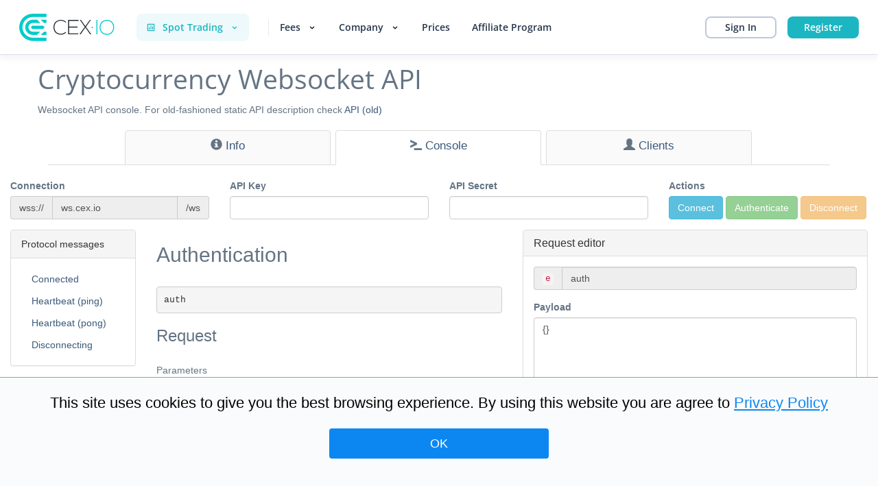

--- FILE ---
content_type: text/html
request_url: https://cex.io/websocket-api-dsl
body_size: 7873
content:
<!doctype html>
<html>
<head>
    <title>Cryptocurrency Websocket API - Crypto Exchange Websocket API - CEX.IO</title>
    <meta name="description" content="Use our real-time crypto websocket API and check our documentation to make your crypto trading easier."/>
    <meta charset="utf-8">
<meta property="og:title" content="Bitcoin Crypto Exchange - CEX.IO" />
<meta property="og:description" content="CEX.IO is a secure exchange, where you can buy Bitcoins with your Visa/MasterCard in any currency and withdraw funds instantly." />
<meta property="og:image" content="http://cex.io/img/favicon64.png" />
<meta property="og:image:secure_url" content="https://cex.io/img/favicon64.png" />

<!-- mobile app banner -->
<meta name="apple-itunes-app" content="app-id=1047225016">
<!-- <meta name="google-play-app" content="app-id=io.cex.app.prod"> -->

<meta name="smartbanner:title" content="CEX.IO Bitcoin Exchange">
<meta name="smartbanner:author" content=" ">
<meta name="smartbanner:price" content="FREE">
<meta name="smartbanner:button" content="View">
<meta name="smartbanner:enabled-platforms" content="android,ios">
<meta name="smartbanner:price-suffix-apple" content=" - On the App Store">
<meta name="smartbanner:price-suffix-google" content=" - In Google Play">
<meta name="smartbanner:icon-apple" content="https://cex.io/img/apple-touch-icon-114x114-precomposed.png">
<meta name="smartbanner:icon-google" content="https://cex.io/img/android-icon-144x144-precomposed.png">

<meta name="smartbanner:button-url-apple" content="https://cexio.page.link/t9n9">
<meta name="smartbanner:button-url-google" content="https://cexio.page.link/t9n9">

<link href="/index/css/smartbanner.css" rel="stylesheet">
<script src="/index/js/smartbanner.min.js"></script>
<!-- mobile app banner -->

<link rel="shortcut icon" href="/img/favicon/favicon.ico" type="image/x-icon">
<link rel="apple-touch-icon" sizes="180x180" href="/img/favicon/apple-touch-icon.png">
<link rel="icon" type="image/png" sizes="32x32" href="/img/favicon/favicon-32x32.png">
<link rel="icon" type="image/png" sizes="16x16" href="/img/favicon/favicon-16x16.png">
<link rel="mask-icon" href="/img/favicon/safari-pinned-tab.svg" color="#5bbad5">
<meta name="msapplication-TileColor" content="#2b5797">
<meta name="theme-color" content="#ffffff">

<link rel="preload" href="/fonts/font.css" as="style">
<link rel="stylesheet" type="text/css" href="/fonts/font.css">
<link rel="preload" href="/css/cex-ui.css?1" as="style">
<link rel="stylesheet" href="/css/cex-ui.css?1">
<script src="/js/cex-ui.js?1"></script>

<link href="/css/bootstrap2.css?1" rel="stylesheet">


<link href="/css/cex.css?1" rel="stylesheet">
<style type="text/css">
/* fix for position:relative on html/body */
.smartbanner {
  top:-84px;
  min-width: 1230px;
}
</style>

<!--suppress CommaExpressionJS -->
<script type="application/ld+json">
{
  "@context" : "http://schema.org",
  "@type" : "Organization",
  "name" : "CEX.IO",
  "url" : "https://cex.io",
  "logo": "https://cex.io/img/cex.svg",
  "sameAs" : [
    "https://www.facebook.com/pages/CEXIO/420149274752615",
    "https://twitter.com/cex_io"
  ]
}
</script>

<script src="/js/sha512.js?1"></script>

<script>
  // for gtm script
   
  //the following data is required for Zopim chat
  var userId;
  

  var userEmail;
  

  var extSubdomain = "ext.cex.io";

  var app_id = "q22gd2x3"

  window.intercomSettings = {
	  app_id: app_id,
  };

  

	(function(){var w=window;var ic=w.Intercom;if(typeof ic==="function"){ic('reattach_activator');ic('update',w.intercomSettings);}else{var d=document;var i=function(){i.c(arguments);};i.q=[];i.c=function(args){i.q.push(args);};w.Intercom=i;var l=function(){var s=d.createElement('script');s.type='text/javascript';s.async=true;s.src='https://widget.intercom.io/widget/'+app_id;var x=d.getElementsByTagName('script')[0];x.parentNode.insertBefore(s,x);};if(w.attachEvent){w.attachEvent('onload',l);}else{w.addEventListener('load',l,false);}}})();
</script>

<!-- Start of ChatCreate Widget script -->
<script id="cc-snippet" src="https://chatcreate.com/api/bots/274/intercom/snippet" defer></script>
<!-- End of ChatCreate Widget script -->

    <script>
      function getContentHeight(content) {
        var body = content.body;
        var html = content.documentElement;
        var arguments = [
          body.scrollHeight,
          body.offsetHeight,
          html.clientHeight,
          html.scrollHeight,
          html.offsetHeight,
        ];

        return Math.max.apply(null, arguments);
      }

      function getIframeContent(iframe) {
        if (iframe.contentDocument) {
          return iframe.contentDocument;
        }

        return iframe.contentWindow.document;
      }

      function getIframeHeight(iframe) {
        var content = getIframeContent(iframe) || document;

        return getContentHeight(content);
      }

      function setIframeHeight(iframe) {
        try {
          iframe.style.height = '10px';
          iframe.style.height = getIframeHeight(iframe) + 4 + 'px';
          iframe.style.visibility = 'visible';
        } catch (e) {
          console.log(e.name)
          document.getElementById('websocket-console').src += '';
        }
      }

      function delayedIframeResize(iframe, timeout) {
        setTimeout(function () {
          setIframeHeight(iframe);
        }, timeout);
      }

      function elementHasClassInHierarchy(element, className) {
        if (!element) {
          return false;
        }

        if (element.classList && $.inArray(className, element.classList) > -1) {
          return true;
        }

        return elementHasClassInHierarchy(element.parentElement, className);
      }

      function onIFrameLoaded(iframe) {
        var LOAD_TIMEOUT = 100;

        delayedIframeResize(iframe, LOAD_TIMEOUT);

        getIframeContent(iframe).addEventListener('click', function (e) {

          if (elementHasClassInHierarchy(e.target, 'header-tabs')) {
            delayedIframeResize(iframe, LOAD_TIMEOUT);
          }
        });
      }
    </script>
    <style>
        .home > .container {
            min-height: 0;
        }

        #websocket-console {
            visibility: hidden;
            margin-bottom: 50px;
        }
    </style>
    <script>
			var gtmId ='GTM-593TDDD'
    </script>
    <script src="/js/gtmScript.js"></script>
</head>
<body>

    <!-- Google Tag Manager (noscript) -->
    <noscript><iframe src="https://www.googletagmanager.com/ns.html?id=GTM-593TDDD" height="0" width="0" style="display:none;visibility:hidden"></iframe></noscript>
    <!-- End Google Tag Manager (noscript) -->

<div class="home">
    


    <div class="popover-always "></div>

<header class="cex-ui-header">
    <div class="cex-ui-header-content-wrapper">
        <div class="cex-ui-header-content">
            <a href="https://cex.io" class="cex-ui-header-main-logo" tabindex="0">
                <svg viewBox="0 0 139 40"  width="139" height="40">
                    <path d="M19.8572 22.2047H34.7936L37.1664 19.8345L34.7936 17.4644H19.8572C18.5459 17.4644 17.4844 18.5247 17.4844 19.8345C17.4844 21.1443 18.5459 22.2047 19.8572 22.2047Z" fill="#00CCCC"></path>
                    <path d="M19.8571 8.73193C13.7251 8.73193 8.74219 13.7093 8.74219 19.8342C8.74219 25.9592 13.7251 30.9366 19.8571 30.9366H26.0514L30.7971 26.1963H19.8571C16.3478 26.1963 13.4879 23.3396 13.4879 19.8342C13.4879 16.3289 16.3478 13.4722 19.8571 13.4722H30.7971L26.0514 8.73193H19.8571Z" fill="#00CCCC"></path>
                    <path d="M39.7139 30.9366V26.1963H36.1422L31.3965 30.9366H39.7139Z" fill="#00CCCC"></path>
                    <path d="M5.8197 5.81312C2.06062 9.55548 0 14.5328 0 19.8345C0 25.1361 2.06062 30.1135 5.8197 33.8558C9.56629 37.5982 14.5617 39.6689 19.8569 39.6689H39.7138V34.9286H19.8569C15.8231 34.9286 12.0265 33.3568 9.16665 30.5127C6.31924 27.656 4.74568 23.8637 4.74568 19.8345C4.74568 15.8052 6.31924 12.013 9.16665 9.15629C12.0265 6.3121 15.8231 4.74031 19.8569 4.74031H39.7138V0H19.8569C14.5492 0 9.56629 2.05829 5.8197 5.81312Z" fill="#00CCCC"></path>
                    <path d="M36.1422 13.4722H39.7139V8.73193H31.3965L36.1422 13.4722Z" fill="#00CCCC"></path>
                    <path d="M67.4011 12.9419L68.3877 12.0937C66.352 10.0978 63.6545 9 60.7696 9C57.585 9 54.875 10.0354 52.9267 11.9939C50.9535 13.9898 49.8795 16.7966 49.917 19.9027C49.9295 22.8218 50.9161 25.4664 52.6894 27.375C54.6377 29.4707 57.4351 30.5684 60.7696 30.5684C63.6545 30.5684 66.352 29.4707 68.3877 27.4748L67.426 26.5641C65.6651 28.2606 63.2423 29.2337 60.7696 29.2337C57.8597 29.2337 55.4369 28.2606 53.7385 26.4269C52.2024 24.7553 51.3407 22.4226 51.3157 19.8404C51.3032 17.0461 52.2398 14.5636 53.9508 12.8422C55.6243 11.1581 57.9846 10.2599 60.7696 10.2599C63.2923 10.2724 65.6526 11.2205 67.4011 12.9419Z" fill="#262C33"></path>
                    <path d="M72.6467 28.6723V28.5725V20.2395V20.1522H72.7466H85.1229V18.8299H72.7466H72.6467V18.7426V10.4845V10.3847H72.7466H86.3968V9H71.1855V30.057H86.097V28.6723H72.7466H72.6467Z" fill="#262C33"></path>
                    <path d="M97.3235 19.2541L97.361 19.2042L104.517 9H102.968L96.5243 18.044L96.4493 18.1563L96.3619 18.044L89.9552 9H88.3692L95.5127 19.2042L95.5501 19.2541L95.5127 19.304L87.7822 30.057H89.5306L96.3619 20.3768L96.4493 20.2645L96.5243 20.3768L103.356 30.057H105.091L97.361 19.304L97.3235 19.2541Z" fill="#262C33"></path>
                    <path d="M113.946 9H112.56V30.057H113.946V9Z" fill="#00CCCC"></path>
                    <path d="M135.377 11.8941C133.491 9.99796 130.856 9 127.771 9C120.428 9 117.131 14.4514 117.131 19.8528C117.131 22.7594 118.08 25.4414 119.791 27.4124C121.714 29.6204 124.474 30.793 127.759 30.793C131.043 30.793 133.803 29.6328 135.726 27.4373C137.437 25.4788 138.386 22.8093 138.399 19.9152C138.424 16.7217 137.35 13.8775 135.377 11.8941ZM134.69 26.4768C133.016 28.4228 130.619 29.4457 127.759 29.4457C124.924 29.4457 122.538 28.4228 120.865 26.4768C119.379 24.7553 118.555 22.4101 118.542 19.8778C118.53 17.0585 119.454 14.5512 121.177 12.8297C122.801 11.1955 125.074 10.3348 127.759 10.3348C130.631 10.3348 133.041 11.3452 134.702 13.2413C136.188 14.9503 137.013 17.308 137.013 19.8778C137.013 22.3976 136.188 24.7428 134.69 26.4768Z" fill="#00CCCC"></path>
                    <path d="M106.528 19C105.941 19 105.454 19.474 105.454 20.0728C105.454 20.6591 105.929 21.1456 106.528 21.1456C107.115 21.1456 107.602 20.6591 107.602 20.0728C107.602 19.4865 107.115 19 106.528 19Z" fill="#00CCCC"></path>
                </svg>
            </a>
            <nav class="cex-ui-menu">
    
    

    
        <div class="cex-ui-menu-item-dropdown cex-ui-menu-item-dropdown-products cex-ui-menu-item-right-border" tabindex="0">
            
                <div class="cex-ui-menu-item-dropdown-title">
                    
                        <svg xmlns="http://www.w3.org/2000/svg" viewBox="0 0 24 24" class="cex-ui-icon">
    <path d="M3 5V19C3 20.103 3.897 21 5 21H19C20.103 21 21 20.103 21 19V5C21 3.897 20.103 3 19 3H5C3.897 3 3 3.897 3 5ZM19.001 19H5V5H19L19.001 19Z" fill="#1BB6C1"/>
    <path d="M11 7H13V17H11V7ZM15 10H17V17H15V10ZM7 12H9V17H7V12Z" fill="#1BB6C1"/>
</svg>
                    
                    
                    <span>Spot Trading</span>
                    <svg xmlns="http://www.w3.org/2000/svg" viewBox="0 0 24 24" width="24" height="24" class="cex-ui-icon cex-ui-icon-dropdown-toggle">
    <path d="M16.293 9.29297L12 13.586L7.70697 9.29297L6.29297 10.707L12 16.414L17.707 10.707L16.293 9.29297Z" fill="#1BB6C1"/>
</svg>
                </div>
            
            <ul class="cex-ui-menu-item-dropdown-list">
                
                    <li class="cex-ui-menu-item-dropdown-list-item-columns">
    

        <section class="cex-ui-menu-item-dropdown-list-item-column">
            <p class="cex-ui-menu-item-dropdown-list-item-column-title">For Traders</p>
            <ul class="cex-ui-menu-item-dropdown-list-item-column-list">
                
                <li class="cex-ui-menu-item-dropdown-list-item-column-list-item">
                    
                        <a href="https://trade.cex.io/spot?source=cexplus-products-header" class="cex-ui-submenu-item-link" tabindex="0">
                            <img class="grid-icon" src="/img/icons/icon-exchange-brand.svg" alt="icon-Spot Trading">
                            <div class="grid-title">
                                Spot Trading
                                
                            </div>
                            
                                <div class="grid-desc">Trade crypto with deep liquidity, advanced charts, stop orders.</div>
                            
                        </a>
                    
                </li>
                
                <li class="cex-ui-menu-item-dropdown-list-item-column-list-item">
                    
                        <a href="https://cex.io/margin" class="cex-ui-submenu-item-link" tabindex="0">
                            <img class="grid-icon" src="/img/icons/icon-margin-up-brand.svg" alt="icon-Margin Trading">
                            <div class="grid-title">
                                Margin Trading
                                
                                    <span class="grid-badge">NEW</span>
                                
                            </div>
                            
                                <div class="grid-desc">Trade crypto with up to x20 leverage. Country restrictions apply.</div>
                            
                        </a>
                    
                </li>
                
                <li class="cex-ui-menu-item-dropdown-list-item-column-list-item">
                    
                        <a href="https://cex.io/cex-api" class="cex-ui-submenu-item-link" tabindex="0">
                            <img class="grid-icon" src="/img/icons/icon-chip-brand.svg" alt="icon-Trading API">
                            <div class="grid-title">
                                Trading API
                                
                            </div>
                            
                                <div class="grid-desc">Automate your cryptocurrency trading with reliable and stable API.</div>
                            
                        </a>
                    
                </li>
                
            </ul>
        </section>
    

        <section class="cex-ui-menu-item-dropdown-list-item-column">
            <p class="cex-ui-menu-item-dropdown-list-item-column-title">For Everyone</p>
            <ul class="cex-ui-menu-item-dropdown-list-item-column-list">
                
                <li class="cex-ui-menu-item-dropdown-list-item-column-list-item">
                    
                        <a href="https://cex.io/getmydebitcard" class="cex-ui-submenu-item-link" tabindex="0">
                            <img class="grid-icon" src="/img/icons/icon-credit-card-brand.svg" alt="icon-Crypto Debit Card">
                            <div class="grid-title">
                                Crypto Debit Card
                                
                                    <span class="grid-badge">NEW</span>
                                
                            </div>
                            
                                <div class="grid-desc">Spend crypto like cash. Two worlds, one card.</div>
                            
                        </a>
                    
                </li>
                
                <li class="cex-ui-menu-item-dropdown-list-item-column-list-item">
                    
                        <a href="https://cex.io/buysell" class="cex-ui-submenu-item-link" tabindex="0">
                            <img class="grid-icon" src="/img/icons/icon-arrow-up-and-right-brand.svg" alt="icon-Instant Buy">
                            <div class="grid-title">
                                Instant Buy
                                
                            </div>
                            
                                <div class="grid-desc">Buy crypto with your credit or debit card in a few clicks.</div>
                            
                        </a>
                    
                </li>
                
                <li class="cex-ui-menu-item-dropdown-list-item-column-list-item">
                    
                        <a href="https://wallet.cex.io/" class="cex-ui-submenu-item-link" tabindex="0">
                            <img class="grid-icon" src="/img/icons/icon-briefcase-brand.svg" alt="icon-Wallet">
                            <div class="grid-title">
                                Wallet
                                
                            </div>
                            
                                <div class="grid-desc">Buy, Sell, Store, and Earn crypto. For everyone.</div>
                            
                        </a>
                    
                </li>
                
                <li class="cex-ui-menu-item-dropdown-list-item-column-list-item">
                    
                        <a href="https://earn.cex.io" class="cex-ui-submenu-item-link" tabindex="0">
                            <img class="grid-icon" src="/img/icons/icon-data-brand.svg" alt="icon-Earn">
                            <div class="grid-title">
                                Earn
                                
                            </div>
                            
                                <div class="grid-desc">Get monthly rewards for simply holding stake-able coins.</div>
                            
                        </a>
                    
                </li>
                
                <li class="cex-ui-menu-item-dropdown-list-item-column-list-item">
                    
                        <a href="https://cedex.io" class="cex-ui-submenu-item-link" tabindex="0">
                            <img class="grid-icon" src="/img/icons/icon-repost-brand.svg" alt="icon-Cedex Swap">
                            <div class="grid-title">
                                Cedex Swap
                                
                            </div>
                            
                                <div class="grid-desc">Seamless crypto swaps from your Web3 wallet</div>
                            
                        </a>
                    
                </li>
                
            </ul>
        </section>
    

        <section class="cex-ui-menu-item-dropdown-list-item-column">
            <p class="cex-ui-menu-item-dropdown-list-item-column-title">For Businesses</p>
            <ul class="cex-ui-menu-item-dropdown-list-item-column-list">
                
                <li class="cex-ui-menu-item-dropdown-list-item-column-list-item">
                    
                        <a href="https://prime.cex.io/" class="cex-ui-submenu-item-link" tabindex="0">
                            <img class="grid-icon" src="/img/icons/icon-transfer-brand.svg" alt="icon-Prime">
                            <div class="grid-title">
                                Prime
                                
                            </div>
                            
                                <div class="grid-desc">A complete institutional-grade ecosystem from CEX.IO Group.</div>
                            
                        </a>
                    
                </li>
                
            </ul>
        </section>
    
</li>
                
                
            </ul>
        </div>
    
    

    

    
        <div class="cex-ui-menu-item-dropdown cex-ui-menu-item-right-border" tabindex="0">
            
                <div class="cex-ui-menu-item-dropdown-title">
                    <span>Fees</span>
                    <svg xmlns="http://www.w3.org/2000/svg" viewBox="0 0 24 24" width="24" height="24" class="cex-ui-icon cex-ui-icon-dropdown-toggle">
    <path d="M16.293 9.29297L12 13.586L7.70697 9.29297L6.29297 10.707L12 16.414L17.707 10.707L16.293 9.29297Z" fill="black"/>
</svg>
                </div>
            
            <ul class="cex-ui-menu-item-dropdown-list">
                
                
                    
    <li class="cex-ui-menu-item-dropdown-list-item">
        <a href="https://cex.io/limits-commissions" class="cex-ui-submenu-item-link"  tabindex="0" >
            <img class="grid-icon" src="/img/icons/icon-percent-brand.svg" alt="icon-Limits and Commissions">
            <div class="grid-title">Limits and Commissions</div>
        </a>
    </li>

                
            </ul>
        </div>
    
    

    

    

    
        <div class="cex-ui-menu-item-dropdown cex-ui-menu-item-right-border" tabindex="0">
            
                <div class="cex-ui-menu-item-dropdown-title">
                    <span>Company</span>
                    <svg xmlns="http://www.w3.org/2000/svg" viewBox="0 0 24 24" width="24" height="24" class="cex-ui-icon cex-ui-icon-dropdown-toggle">
    <path d="M16.293 9.29297L12 13.586L7.70697 9.29297L6.29297 10.707L12 16.414L17.707 10.707L16.293 9.29297Z" fill="black"/>
</svg>
                </div>
            
            <ul class="cex-ui-menu-item-dropdown-list">
                
                
                    
    <li class="cex-ui-menu-item-dropdown-list-item">
        <a href="https://cex.io/about" class="cex-ui-submenu-item-link"  tabindex="0" >
            <img class="grid-icon" src="/img/icons/icon-cex-brand.svg" alt="icon-About us">
            <div class="grid-title">About us</div>
        </a>
    </li>

    <li class="cex-ui-menu-item-dropdown-list-item">
        <a href="https://cex.io/contacts" class="cex-ui-submenu-item-link"  tabindex="0" >
            <img class="grid-icon" src="/img/icons/icon-phone-brand.svg" alt="icon-Contacts">
            <div class="grid-title">Contacts</div>
        </a>
    </li>

    <li class="cex-ui-menu-item-dropdown-list-item">
        <a href="https://cex.io/legal-security" class="cex-ui-submenu-item-link"  tabindex="0" >
            <img class="grid-icon" src="/img/icons/icon-shield-brand.svg" alt="icon-Legal and Security">
            <div class="grid-title">Legal and Security</div>
        </a>
    </li>

    <li class="cex-ui-menu-item-dropdown-list-item">
        <a href="https://blog.cex.io/" class="cex-ui-submenu-item-link"  tabindex="0" >
            <img class="grid-icon" src="/img/icons/icon-message-brand.svg" alt="icon-Blog">
            <div class="grid-title">Blog</div>
        </a>
    </li>

    <li class="cex-ui-menu-item-dropdown-list-item">
        <a href="https://cex.io/press" class="cex-ui-submenu-item-link"  tabindex="0" >
            <img class="grid-icon" src="/img/icons/icon-file-brand.svg" alt="icon-Press">
            <div class="grid-title">Press</div>
        </a>
    </li>

    <li class="cex-ui-menu-item-dropdown-list-item">
        <a href="https://cex.io/logo-guidelines" class="cex-ui-submenu-item-link"  tabindex="0" >
            <img class="grid-icon" src="/img/icons/icon-logo-guidelines-brand.svg" alt="icon-Logo guidelines">
            <div class="grid-title">Logo guidelines</div>
        </a>
    </li>

    <li class="cex-ui-menu-item-dropdown-list-item">
        <a href="https://cexio.bamboohr.com/jobs/" class="cex-ui-submenu-item-link"  tabindex="0" rel="nofollow">
            <img class="grid-icon" src="/img/icons/icon-user-circle-brand.svg" alt="icon-Careers">
            <div class="grid-title">Careers</div>
        </a>
    </li>

                
            </ul>
        </div>
    
    

    
    <a href="https://cex.io/prices" class="cex-ui-menu-item-link" tabindex="0">
        
        Prices
    </a>
    
    

    
    <a href="https://cex.io/affiliate-program" class="cex-ui-menu-item-link" tabindex="0">
        
        Affiliate Program
    </a>
    
    
    <div class="cex-ui-menu-auth">
        

        

        

        
        
        
            <a href="/auth/login" class="cex-ui-auth-link cex-ui-auth-link-login" tabindex="0">
                Sign In
            </a>
        
        
        

        
        
        
            <a href="/auth/register" class="cex-ui-auth-link cex-ui-auth-link-register" tabindex="0">
                Register
            </a>
        
        
        
    </div>
</nav>
        </div>
    </div>
    
</header>

    <div class="cookie-popup popup-close" id="cookiesPopup">
	<div class="cookie-popup-wrapper ">
		<div class="cookie-popup-body">
			<p class="cookie-popup-text text-center">This site uses cookies to give you the best browsing experience. By using this website you are agree to <a target="_blank" href="/privacy#cookies" rel="noopener noreferrer">Privacy Policy</a>
			<div id="cookiesPopupCheck" class="cookie-popup-btn">OK</div>
		</div>
	</div>
</div>




    <div class="container fluid">
        <h1>Cryptocurrency Websocket API</h1>
        Websocket API console. For old-fashioned static API description check <a href="https://cex.io/cex-api/#cex-io-api-web-socket">API (old)</a>
        <br/>
        <br/>
    </div>
    <iframe
            id="websocket-console"
            src="/ws-api"
            width="100%"
            frameborder="0"
            onload="onIFrameLoaded(this)"
    ></iframe>

</div>
<div class="footer" >
	<div class="footer-container">
		<div class="extra">
			<div class="row-fluid row">
				<div class="span10 col-xs-10">
					<div class="row-fluid row">
						<div class="span3 col-xs-3">
							<h4>Services</h4>
							<ul>
								<li><a href="https://cex.io">Buy & Sell Crypto</a></li>
								<li><a href="https://cex.io/buy-bitcoins">Buy Bitcoins</a></li>
								<li><a href="https://cex.io/buy-ethereum">Buy Ethereum</a></li>
								<li><a href="https://cex.io/btc-usd">BTC to USD</a></li>
								<li><a href="https://cex.io/buy-bitcoin-with-paypal">Buy Crypto With Paypal</a></li>
								<li><a href="https://cex.io/buy-bitcoin-with-prepaid-card">Buy Bitcoin With Prepaid Card</a></li>
								<li><a href="https://cex.io/buy-bitcoin-with-apple-pay">Buy Crypto With Apple Pay</a></li>
								<li><a href="https://cex.io/buy-bitcoin-with-google-pay">Buy Crypto With Google Pay</a></li>
							</ul>
						</div>
						<div class="span3 col-xs-3">
							<h4>Information</h4>
							<ul>
								<li><a href="https://cex.io/limits-commissions">Payment Options</a></li>
								<li><a target="_blank" rel="noreferrer noopener" href="https://support.cex.io/en/articles/4383479-how-to-buy-crypto-instantly-with-your-debit-credit-card">How to Buy Crypto</a></li>
								<li><a href="https://cex.io/bitcoin-halving">Bitcoin Halving</a></li>
								<li><a href="https://support.cex.io/en/articles/4383397-getting-started" target="_blank" rel="noreferrer noopener">Getting Started</a></li>
								<li><a href="https://support.cex.io/en/articles/4383395-identity-verification-on-cex-io" target="_blank" rel="noreferrer noopener">Identity Verification Guide</a></li>
								<li><a href="https://support.cex.io/en/articles/4383448-payment-card-verification-guide " target="_blank" rel="noreferrer noopener">Card Verification Guide</a></li>
								<li><a href="https://cex.io/giveaway" target="_blank" rel="noreferrer noopener">Giveaways & Competitions</a></li>
								<li><a href="https://cex.io/competition" target="_blank" rel="noreferrer noopener">Crypto Trading Competition</a></li>
							</ul>
						</div>
						<div class="span3 col-xs-3">
							<h4>Tools</h4>
							<ul>
								<li><a href="https://cex.io/cex-api">API</a></li>
								<li><a href="https://cex.io/bitcoin-calculator">Bitcoin Calculator</a></li>
								<li><a href="https://cex.io/bitcoin-price-widget">Bitcoin Price Widget</a></li>
								<li><a href="https://app.cex.io">Mobile App</a></li>
								<li><a href="https://profile.cex.io/referral-program">Cryptocurrency Referral Program</a></li>
								<li><a href="https://support.cex.io/en/articles/5373268-recovering-incorrect-crypto-deposits">Crypto deposit recovery</a></li>
								<li><a href="https://support.cex.io/en/articles/5568530-bank-transfer-withdrawal-investigation">Bank Transfer Withdrawal Investigation</a></li>
								<li><a href="https://cex.io/convert" target="_blank" rel="noreferrer noopener">Convert Crypto</a></li>
							</ul>
						</div>
						<div class="span3 col-xs-3">
							<h4>About</h4>
							<ul>
								<li><a href="https://cex.io/about">About Us</a></li>
								<li><a href="https://university.cex.io/">University</a></li>
								<li><a href="https://cex.io/contacts">Contact Us</a></li>
								<li><a href="https://cex.io/team">Team</a></li>
								<li><a href="https://cex.io/legal-security">Legal & Security</a></li>
								<li><a href="https://cex.io/terms">Terms of Use</a></li>
								<li><a href="https://cex.io/legal/privacy">Privacy Policy</a></li>
								<li><a href="https://cex.io/legal/cookie-policy">Cookie Policy</a></li>
								<li><a href="https://cex.io/press">Press</a></li>
								<li><a href="https://blog.cex.io/" target="_blank" rel="noreferrer noopener">Blog</a></li>
								<li><a target="_blank" rel="noreferrer noopener" href="https://support.cex.io/en/">Help Centre</a></li>
								<li><a href="https://cex.io/sitemap">Sitemap</a></li>
							</ul>
						</div>
					</div>
				</div>
                <div class="span2 col-xs-2 contact-footer">
					<div class="status-link">
						<a href="https://cexio.statuspage.io/" target="_blank" rel="noreferrer noopener" title="Subscribe to real-time updates on CEX.IO and be aware of platform performance.">CEX.IO Status</a>
					</div>
					
					<div class="payment-systems">
						<div class="satisfaction-sprite visa"></div>
						<div class="satisfaction-sprite mastercard"></div>
						<a target="_blank" rel="noreferrer noopener" href="https://kyte.global/pcis/cex-io/" class="satisfaction-sprite pci-dss"></a>
					</div>
					<div class="social">
						<ul>
							<li><a target="_blank" rel="noreferrer noopener" href="https://t.me/CEX_IO" class="satisfaction-sprite telegram">Telegram</a></li>
							<li><a target="_blank" rel="noreferrer noopener" href="https://twitter.com/cex_io" class="satisfaction-sprite twitter">CEX.IO on Twitter</a></li>
							<li><a target="_blank" rel="noreferrer noopener" href="https://www.facebook.com/pages/CEXIO/420149274752615?fref=ts" class="satisfaction-sprite facebook">CEX.IO on Facebook</a></li>
						</ul>
					</div>
				</div>
			</div>
		</div>
	</div><!--/.container-->

	<div class="footer-bottom">
		<div class="container">
			<div class="row-fluid row">
    <div class="copyright copyright-server-time">
        <span>&copy;  CEX.IO LTD 2026</span>
        <span class="server-time">
            Server time: <span class="server-time-moment">2026-01-15 11:35:42</span>
        </span>
    </div>
    <div class="copyright copyright-info">
        CEX.IO Corp., CEX OVRS LLC, and CEX.IO EUROPE, S.L. are collectively managing the CEX.IO platform.
    </div>
    <div class="copyright copyright-info">
        CEX.IO Corp. (<a href="https://www.nmlsconsumeraccess.org/EntityDetails.aspx/COMPANY/1804170" target="_blank" rel="noopener">NMLS# 1804170</a>) serves United States residents only in jurisdictions where it is licensed to operate as a Money Service Business (MSB Activities 409 499). Registered address: 100 SE 2nd St, Suite 3852 Miami, Florida, 33131, USA. For the list of the US licenses and registrations, see the <a href="/legal-security/us" target="_blank" rel="noopener">US Licenses and Registrations</a> page.
    </div>
    <div class="copyright copyright-info">
        CEX OVRS LLC (No. L 22275), serves customers all over the world except from the countries which are specified in the respective Terms of Use. Registered office address: Suite 1, A.L. Evelyn LTD Building, Charlestown, Nevis.
    </div>
    <div class="copyright copyright-info">
        CEX.IO EUROPE, S.L. (NIF: B72550395) with its registered office address at Paseo de la Castellana, 53 1a, 28046 Madrid, España, registered as the Provider of Virtual Currency Exchange Services for Fiat Currency by the Bank of Spain.
    </div>
    <div class="copyright copyright-info">
        The availability of the products, features, and services on the CEX.IO platform is subject to jurisdictional limitations. CEX.IO may not offer certain products, features, and services on the CEX.IO platform in certain jurisdictions due to potential or actual regulatory restrictions. For more information, see our <a href="/legal-security" target="_blank" rel="noopener">Licenses and Registrations</a>.
    </div>
    <div class="copyright copyright-info">
        The web content provided by CEX.IO is for educational purposes only. The information and tools provided neither are, nor should be construed as, an offer, or a solicitation of an offer, or a recommendation, to buy, sell or hold any digital asset or to open a particular account or engage in any specific investment strategy.
    </div>
    <div class="copyright copyright-info">
        Digital asset markets are highly volatile and can lead to loss of funds.
    </div>
    <div class="copyright copyright-info">
        CEX.IO Corp. is not a registered broker-dealer or FINRA member. Crypto is not insured by the Federal Deposit Insurance Corporation (FDIC) or the Securities Investor Protection Corporation (SIPC).
    </div>
    <div class="copyright copyright-info">
        Taxes may be payable on any return and/or on any increase in the value of your digital assets and you should seek independent advice on your tax obligations.
    </div>
    <div class="copyright copyright-info">
        All materials and promotional content on this website are intended solely for non-UK users. They are not directed at, or available for use by, persons in the United Kingdom and should not be construed as a UK financial promotion.
    </div>
</div>
		</div>
	</div><!--/.footer-bottom-->
</div><!--/.footer-->




<script>
	var avlLanguages = JSON.parse('{"en_US":"en-us","ru_RU":"ru","zh_CN":"zh-hans","it_IT":"it","pt_BR":"pt-br","es_ES":"es"}');
</script>
	<script src="/scripts/modernzir.min.js"></script>


	
		
		<script src="/scripts/jquery-3.7.1.min.js"></script>
		

		
		<script src="/scripts/bootstrap-formhelpers.min.js?1"></script>
		<script src="/scripts/lang-selector.js?1"></script>
		
	


<div id="modal-placeholder" class="modal signup-modal fade multimodal"  tabindex="-1">
	<div class="modal-dialog signup-dialog">
		<div class="modal-content signup-content">
			<div class="modal-body signup-body"></div>
		</div>
	</div>
</div><!--/#modal-placeholder.modal.signup-modal-->

<script src="/js/allpages.js?1"></script>




<script src="/js/jquery-3.7.1.min.js"></script>
<script src="/js/bootstrap.js"></script>
</body>
</html>


--- FILE ---
content_type: text/html; charset=UTF-8
request_url: https://cex.io/ws-api/
body_size: -396
content:
<!doctype html><html lang="en"><head><meta charset="utf-8"><meta name="viewport" content="width=device-width,initial-scale=1,shrink-to-fit=no"><meta name="theme-color" content="#000000"><link rel="manifest" href="/ws-api/manifest.json"><link rel="shortcut icon" href="/ws-api/favicon.ico"><title>Websocket API</title><link href="/ws-api/static/css/main.befa55b0.css" rel="stylesheet"></head><body><noscript>You need to enable JavaScript to run this app.</noscript><div id="root"></div><script type="text/javascript" src="/ws-api/static/js/main.24ebc268.js"></script></body></html>

--- FILE ---
content_type: text/css; charset=UTF-8
request_url: https://cex.io/fonts/font.css
body_size: -237
content:
@import url(/css/font/icon-20231227/icon.css);
@import url(//fonts.googleapis.com/css?family=Source+Sans+Pro:300,400,700,400italic);
@font-face {
    font-family: 'Open Sans';
    font-style: normal;
    font-weight: 400;
    font-display: block;
    src: url('../fonts/open-sans-v27-latin_cyrillic-regular.eot');
    src: local('Open Sans'),
    url('../fonts/open-sans-v27-latin_cyrillic-regular.eot?#iefix') format('embedded-opentype'),
    url('../fonts/open-sans-v27-latin_cyrillic-regular.woff2') format('woff2'),
    url('../fonts/open-sans-v27-latin_cyrillic-regular.woff') format('woff'),
    url('../fonts/open-sans-v27-latin_cyrillic-regular.ttf') format('truetype'),
    url('../fonts/open-sans-v27-latin_cyrillic-regular.svg#OpenSans') format('svg');
}
@font-face {
    font-family: 'Open Sans';
    font-style: normal;
    font-weight: 600;
    font-display: block;
    src: url('../fonts/open-sans-v27-latin_cyrillic-600.eot');
    src: local('Open Sans'),
    url('../fonts/open-sans-v27-latin_cyrillic-600.eot?#iefix') format('embedded-opentype'),
    url('../fonts/open-sans-v27-latin_cyrillic-600.woff2') format('woff2'),
    url('../fonts/open-sans-v27-latin_cyrillic-600.woff') format('woff'),
    url('../fonts/open-sans-v27-latin_cyrillic-600.ttf') format('truetype'),
    url('../fonts/open-sans-v27-latin_cyrillic-600.svg#OpenSans') format('svg');
}
@font-face {
    font-family: 'Open Sans';
    font-style: normal;
    font-weight: 700;
    font-display: block;
    src: url('../fonts/open-sans-v27-latin_cyrillic-700.eot');
    src: local('Open Sans'),
    url('../fonts/open-sans-v27-latin_cyrillic-700.eot?#iefix') format('embedded-opentype'),
    url('../fonts/open-sans-v27-latin_cyrillic-700.woff2') format('woff2'),
    url('../fonts/open-sans-v27-latin_cyrillic-700.woff') format('woff'),
    url('../fonts/open-sans-v27-latin_cyrillic-700.ttf') format('truetype'),
    url('../fonts/open-sans-v27-latin_cyrillic-700.svg#OpenSans') format('svg');
}
@font-face {
    font-family: 'Open Sans';
    font-style: normal;
    font-weight: 800;
    font-display: block;
    src: url('../fonts/open-sans-v27-latin_cyrillic-800.eot');
    src: local('Open Sans'),
    url('../fonts/open-sans-v27-latin_cyrillic-800.eot?#iefix') format('embedded-opentype'),
    url('../fonts/open-sans-v27-latin_cyrillic-800.woff2') format('woff2'),
    url('../fonts/open-sans-v27-latin_cyrillic-800.woff') format('woff'),
    url('../fonts/open-sans-v27-latin_cyrillic-800.ttf') format('truetype'),
    url('../fonts/open-sans-v27-latin_cyrillic-800.svg#OpenSans') format('svg');
}

--- FILE ---
content_type: text/css; charset=UTF-8
request_url: https://cex.io/css/cex-ui.css?1
body_size: 1691
content:
.cex-ui-header * {
    box-sizing: border-box;
}
.cex-ui-header {
    min-width: 1230px;
    width: 100%;
    position: sticky;
    top: 0;
    left: 0;
    z-index: 1002;
    font-family: 'Open Sans', sans-serif;
    font-size: 14px;
    line-height: 22px;
    color: #26374C;
}
.cex-ui-header-content-wrapper {
    width: 100%;
    background-color: #fff;
    border-bottom: 1px solid #DBE1EA;
    box-shadow: 0 5px 10px rgba(0, 0, 0, 0.05);
}
.cex-ui-header-content {
    position: relative;
    width: 100%;
    max-width: 1440px;
    margin: 0 auto;
    padding: 20px 28px 19px 28px;
    display: flex;
    flex-flow: row nowrap;
    align-items: center;
}
.cex-ui-header-main-logo {
    display: block;
    text-decoration: none;
    margin-right: 32px;
    line-height: 0;
}
.cex-ui-menu {
    width: 100%;
    display: flex;
    flex-flow: row nowrap;
    align-items: center;
}
.cex-ui-menu > *:not(:last-child) {
    margin-right: 4px;
}
.cex-ui-menu.open {
    display: block;
    position: absolute;
    top: 100%;
    left: 0;
    width: 100%;
    background-color: #fff;
    z-index: 1003;
}
.cex-ui-menu-item-dropdown {
    cursor: pointer;
}
.cex-ui-menu-item-dropdown:not(.cex-ui-menu-item-dropdown-products) {
    position: relative;
}
.cex-ui-menu-item-dropdown.open .cex-ui-menu-item-dropdown-list {
    display: block;
    -webkit-animation: opacity 0.3s ease forwards;
    animation: opacity 0.3s ease forwards;
}

.cex-ui-menu-item-dropdown.open .cex-ui-menu-item-dropdown-title {
    color: #1BB6C1;
}
.cex-ui-menu-item-dropdown.open .cex-ui-menu-item-dropdown-title .cex-ui-icon * {
    fill: #1BB6C1;
}
.cex-ui-menu-item-dropdown .cex-ui-menu-item-dropdown-title .cex-ui-icon-dropdown-toggle {
    transition: transform 0.3s ease;
}
.cex-ui-menu-item-dropdown.open .cex-ui-menu-item-dropdown-title .cex-ui-icon-dropdown-toggle {
    transform: rotate(-180deg);
}
.cex-ui-menu .cex-ui-menu-item-dropdown-products {
    background-color: rgba(27, 182, 193, 0.08);
    border-radius: 8px;
    color: #1BB6C1;
    margin-right: 31px;
}
.cex-ui-menu-item-dropdown-products .cex-ui-menu-item-dropdown-title .cex-ui-icon * {
    fill: #1BB6C1;
}
.cex-ui-menu-item-dropdown-title {
    padding: 9px 14px;
    position: relative;
    display: flex;
    align-items: center;
    font-weight: 600;
    transition: color 0.3s ease;
}
.cex-ui-menu-item-dropdown-products.cex-ui-menu-item-right-border .cex-ui-menu-item-dropdown-title::after {
    content: "";
    display: block;
    width: 1px;
    height: 24px;
    position: absolute;
    top: calc(50% - 12px);
    left: calc(100% + 28px);
    background-color: #E5E9ED;
}
.cex-ui-menu-item-dropdown-title span {
    margin-right: 10px;
    white-space: nowrap;
}
.cex-ui-menu-item-dropdown-products .cex-ui-menu-item-dropdown-title span {
    margin-left: 10px;
}
.cex-ui-menu-item-dropdown-list {
    display: none;
    width: auto;
    list-style: none;
    margin: 0;
    padding: 20px;
    position: absolute;
    top: calc(100% + 28px);
    left: 50%;
    transform: translateX(-50%);
    background: #FFF;
    box-shadow: 0 12px 40px rgba(38, 55, 76, 0.1);
    border-radius: 12px;
    z-index: 1003;
}
.cex-ui-menu-item-dropdown-list::before {
    content: "";
    display: block;
    width: 100%;
    height: 30px;
    position: absolute;
    bottom: 100%;
    left: 0;
}
.cex-ui-menu-item-dropdown-products .cex-ui-menu-item-dropdown-list {
    top: calc(100% + 8px);
    left: 28px;
    padding: 24px 32px 20px 32px;
    transform: none;
}
.cex-ui-menu-item-dropdown-products .cex-ui-menu-item-dropdown-list::before {
    height: 38px;
}
.cex-ui-menu-item-dropdown-list-item-columns {
    display: flex;
    flex-flow: row nowrap;
}
.cex-ui-menu-item-dropdown-list-item-column {
    width: 264px;
}
.cex-ui-menu-item-dropdown-list-item-column:not(:last-of-type) {
    margin-right: 20px;
}
.cex-ui-menu-item-dropdown-list-item-column-title {
    font-weight: 600;
    font-size: 12px;
    line-height: 17px;
    color: #667C99;
    margin-bottom: 12px;
}
.cex-ui-menu-item-dropdown-list-item-column-list {
    list-style: none;
    margin: 0;
    padding: 0;
}
.cex-ui-submenu-item-link {
    outline: none;
    padding: 12px 16px;
    display: grid;
    grid-template-areas: "grid-icon grid-title";
    grid-template-columns: 20px 1fr;
    grid-template-rows: auto;
    grid-column-gap: 16px;
    font-weight: 600;
    color: #26374c;
    border-radius: 8px;
    background-color: transparent;
    transition: background-color 0.3s ease;
}
.cex-ui-submenu-item-link.cex-ui-submenu-item-link-disabled {
    pointer-events: none;
}
.cex-ui-menu-item-dropdown-products .cex-ui-submenu-item-link {
    padding: 12px 16px;
    display: grid;
    grid-template-areas: "grid-icon grid-title"
                         ". grid-desc";
    grid-template-columns: 20px 1fr;
    grid-template-rows: auto;
    grid-column-gap: 16px;
    border-radius: 8px;
    background-color: transparent;
    transition: background-color 0.3s ease;
}
.cex-ui-menu-item-dropdown-products .cex-ui-submenu-item-link:hover,
.cex-ui-menu-item-dropdown-products .cex-ui-submenu-item-link:focus {
    color: #26374c;
    background: rgba(27, 182, 193, 0.08);
}
.cex-ui-submenu-item-link:hover,
.cex-ui-submenu-item-link:focus {
    color: #26374c;
    background: rgba(27, 182, 193, 0.08);
}
.cex-ui-submenu-item-link .grid-icon {
    grid-area: grid-icon;
    width: 100%;
    height: auto;
    object-fit: contain;
    align-self: center;
    justify-self: center;
}
.cex-ui-submenu-item-link .grid-title {
    grid-area: grid-title;
    align-self: center;
    font-weight: 600;
    white-space: nowrap;
    display: flex;
    flex-flow: row nowrap;
    align-items: center;
}
.cex-ui-submenu-item-link .grid-title .grid-badge {
    margin-left: 8px;
    font-size: 8px;
    line-height: 12px;
    padding: 2px 6px;
    border-radius: 4px;
    background-color: #1bb6c1;
    color: #fff;
    cursor: default;
}
.cex-ui-submenu-item-link .grid-title.grid-title-disabled {
    cursor: not-allowed;
}
.cex-ui-submenu-item-link .grid-desc {
    grid-area: grid-desc;
    align-self: center;
    font-size: 12px;
    line-height: 17px;
    font-weight: normal;
    color: #667C99;
}
.cex-ui-menu-item-link {
    display: block;
    padding: 9px 14px;
    font-weight: 600;
    color: #26374C;
    white-space: nowrap;
    transition: color 0.3s ease;
    outline: none;
}
.cex-ui-menu-item-link .cex-ui-menu-item-link-icon-ua {
    vertical-align: middle;
    margin-right: 8px;
    display: inline-block;
    height: 13px;
}

.cex-ui-menu-item-link:hover,
.cex-ui-menu-item-link:focus {
    color: #1BB6C1;
    outline: none;
}
.cex-ui-header .cex-ui-icon {
    width: 14px;
    height: 14px;
    transition: fill 0.3s ease;
}
.cex-ui-menu-auth {
    width: auto;
    margin-left: auto;
    flex-flow: row nowrap;
    display: inline-flex;
    align-items: center;
}
.cex-ui-menu-auth > *:not(:last-child) {
    margin-right: 16px;
}
.cex-ui-menu-item-dropdown-title-user .cex-ui-icon.cex-ui-icon-user {
    width: 20px;
    height: 20px;
}
.cex-ui-menu-item-dropdown-title-user .cex-ui-menu-item-dropdown-title-user-name {
    display: none;
}
.cex-ui-auth-link,
.cex-ui-funds-link {
    display: block;
    min-width: 104px;
    font-weight: 600;
    text-align: center;
    border-radius: 8px;
    padding: 5px;
}
.cex-ui-auth-link.cex-ui-auth-link-login, .cex-ui-funds-link.cex-ui-funds-link-take {
    color: #26374C;
    background-color: #fff;
    padding: 3.5px 5px;
    border: 1.5px solid #BDC8D9;
    transition: color 0.3s ease, border-color 0.3s ease, background-color 0.3s ease;
}
.cex-ui-auth-link.cex-ui-auth-link-login:hover,
.cex-ui-auth-link.cex-ui-auth-link-login:focus,
.cex-ui-funds-link.cex-ui-funds-link-take:hover,
.cex-ui-funds-link.cex-ui-funds-link-take:focus {
    color: #fff;
    background-color: #26374C;
    border-color: #26374C;
}
.cex-ui-auth-link.cex-ui-auth-link-login:active, .cex-ui-funds-link.cex-ui-funds-link-take:active {
    color: #fff;
    background-color: #3A4E67;
    outline-color: #3A4E67;
}
.cex-ui-auth-link.cex-ui-auth-link-register,
.cex-ui-funds-link.cex-ui-funds-link-add {
    color: #FFF;
    background-color: #1BB6C1;
}

.cex-ui-funds-link.cex-ui-funds-link-add:hover,
.cex-ui-funds-link.cex-ui-funds-link-add:focus,
.cex-ui-funds-link.cex-ui-funds-link-take:active,
.cex-ui-auth-link.cex-ui-auth-link-register:active,
.cex-ui-auth-link.cex-ui-auth-link-register:hover,
.cex-ui-auth-link.cex-ui-auth-link-register:focus {
    background-color: #2BCBD7;
    outline: none;
}

.cex-ui-hamburger-button {
    font-size: 0;
    line-height: 0;
    color: transparent;
    border: none;
    background-color: transparent;
    padding: 0;
}
.cex-ui-hamburger-button-title {
    display: none;
}
.cex-ui-hamburger-button-bar1,
.cex-ui-hamburger-button-bar2,
.cex-ui-hamburger-button-bar3 {
    width: 20px;
    height: 2px;
    background-color: #1bb6c1;
    margin: 5px 0;
    will-change: transform;
    transition: -webkit-transform .5s;
    transition: transform .5s,-webkit-transform .5s
}

.cex-ui-hamburger-button:hover .cex-ui-hamburger-button-bar1,
.cex-ui-hamburger-button:hover .cex-ui-hamburger-button-bar2,
.cex-ui-hamburger-button:hover .cex-ui-hamburger-button-bar3 {
    background-color: #2bcbd7
}
.cex-ui-hamburger-button:active .cex-ui-hamburger-button-bar1,
.cex-ui-hamburger-button:active .cex-ui-hamburger-button-bar2,
.cex-ui-hamburger-button:active .cex-ui-hamburger-button-bar3 {
    background-color: #43dce7
}
/*.cex-ui-hamburger-open {*/
/*    height: 100%;*/
/*    border-color: #1bb6c1*/
/*}*/
/*.cex-ui-hamburger-open .cex-ui-hamburger-title {*/
/*    color: #1bb6c1*/
/*}*/
.cex-ui-hamburger-button.open .cex-ui-hamburger-button-bar1,
.cex-ui-hamburger-button.open .cex-ui-hamburger-button-bar2,
.cex-ui-hamburger-button.open .cex-ui-hamburger-button-bar3 {
    background-color: #1bb6c1
}
.cex-ui-hamburger-button.open .cex-ui-hamburger-button-bar1 {
    -webkit-transform: rotate(-45deg) translate(-5px,5px);
    transform: rotate(-45deg) translate(-5px,5px)
}
.cex-ui-hamburger-button.open .cex-ui-hamburger-button-bar2 {
    opacity: 0
}
.cex-ui-hamburger-button.open .cex-ui-hamburger-button-bar3 {
    -webkit-transform: rotate(45deg) translate(-5px,-5px);
    transform: rotate(45deg) translate(-5px,-5px)
}
@-webkit-keyframes opacity {
    0% {
        opacity: 0;
    }
    100% {
        opacity: 1;
    }
}
@keyframes opacity {
    0% {
        opacity: 0;
    }
    100% {
        opacity: 1;
    }
}

/*@media (max-width: 1170px) {*/
/*    .cex-ui-header-content {*/
/*        padding: 20px 20px 19px 20px;*/
/*    }*/
/*    .cex-ui-header-main-logo {*/
/*        margin-right: 16px;*/
/*    }*/
/*}*/
/*@media (max-width: 1230px) {*/
/*    .cex-ui-menu-mobile {*/
/*        display: inline-flex;*/
/*    }*/
/*    .cex-ui-menu {*/
/*        display: none;*/
/*    }*/
/*}*/

.cex-ui-notifier {
    width: 100%;
    font-family: 'Open Sans', sans-serif;
    font-size: 16px;
    line-height: 22px;
    font-weight: 600;
    color: #fff;
    background: linear-gradient(266.52deg, #1F2F2E -5.41%, #4E8985 114.47%);
    padding: 9px 0;
}
.cex-ui-notifier-wrapper {
    width: 100%;
    max-width: 1440px;
    padding: 0 28px;
    margin: 0 auto;
    text-align: center;
    position: relative;
}
.cex-ui-notifier-content {
    margin: 0;
}
.cex-ui-notifier-close {
    padding: 0;
    margin: 0;
    position: absolute;
    top: calc(50% - 9px);
    right: 28px;
    border: none;
    box-shadow: none;
    background-color: transparent;
    width: 14px;
    height: 14px;
}
.cex-ui-notifier-close .cex-ui-icon {
    width: 100%;
    height: 100%;
}
.cex-ui-notifier-close .cex-ui-icon * {
    transition: fill 0.3s ease;
}
.cex-ui-notifier-close:hover .cex-ui-icon *,
.cex-ui-notifier-close:focus .cex-ui-icon * {
    fill: #1BB6C1;
}
.cex-ui-notifier .round-link-accent {
    display: inline-block;
    min-width: 140px;
    background-color: #38B2A9;
    border-radius: 140px;
    color: #fff;
    text-decoration: none;
    text-align: center;
    font-size: 14px;
    line-height: 24px;
    padding: 4px 0;
    margin-left: 24px;
    transition: background-color 0.3s ease;
}
.cex-ui-notifier .round-link-accent:hover,
.cex-ui-notifier .round-link-accent:focus {
    background-color: #1BB6C1;
}
.cex-ui-notifier .round-link-secondary {
    display: inline-block;
    min-width: 140px;
    background-color: #EE8267;
    border-radius: 140px;
    color: #fff;
    text-decoration: none;
    text-align: center;
    font-size: 14px;
    line-height: 24px;
    padding: 4px 0;
    margin-left: 24px;
    transition: transform 0.3s ease;
}
.cex-ui-notifier .round-link-secondary:hover,
.cex-ui-notifier .round-link-secondary:focus {
    transform: translateY(-1px);
}
.cex-ui-notifier .plus {
    display: inline-flex;
    flex-flow: row nowrap;
    align-items: center;
}
.cex-ui-notifier .gradient-text {
    font-size: inherit;
    background: -webkit-linear-gradient(left, #fff 20%, #EE8267 100%);
    -webkit-background-clip: text;
    -webkit-text-fill-color: transparent;
}
.cex-ui-notifier .cex-ui-notifier-badge {
    margin: 0 8px;
    font-size: 8px;
    line-height: 12px;
    padding: 2px 6px;
    border-radius: 4px;
    background-color: #1bb6c1;
    color: #fff;
    cursor: default;
}


.cex-ui-header-uk-banners-wrapper {
    width: 100%;
    margin: 0 auto;
}

.cex-ui-header-uk-banners-wrapper .banner {
    width: 100%;
    margin: 0 auto;
    padding: 10px 16px;
    border: solid 3px #383838;
    background-color: #1bb6c1;
    box-shadow: 0 5px 10px rgba(0,0,0,.1);
    text-align: center;
}
.cex-ui-header-uk-banners-wrapper .banner:nth-of-type(2) {
    border-top: 0;
}

.cex-ui-header-uk-banners-wrapper .banner .banner-text {
    font-family: 'Open Sans', sans-serif;
    color: #fff;
    font-weight: bold;
    font-size: 14px;
    line-height: 24px;
    margin: 0;
}

.cex-ui-header-uk-banners-wrapper .banner .banner-text .banner-link {
    font-family: 'Open Sans', sans-serif;
    text-decoration: underline;
    color: #fff;
    font-weight: bold;
    font-size: 14px;
    line-height: 24px;
    transition: text-decoration 0.3s ease;
}
.cex-ui-header-uk-banners-wrapper .banner .banner-text .banner-link:hover,
.cex-ui-header-uk-banners-wrapper .banner .banner-text .banner-link:focus {
    text-decoration: underline;
}

--- FILE ---
content_type: text/css; charset=UTF-8
request_url: https://cex.io/index/css/smartbanner.css
body_size: 2862
content:
/*!
 * smartbanner.js v1.10.1 <https://github.com/ain/smartbanner.js>
 * Copyright © 2018 Ain Tohvri, contributors. Licensed under GPL-3.0.
 */
.smartbanner {
  position: absolute;
  top: 0;
  left: 0;
  overflow-x: hidden;
  width: 100%;
  height: 84px;
  background: #f3f3f3;
  font-family: Helvetica, sans, sans-serif;
  /** Android styles **/ }
  .smartbanner__exit {
    position: absolute;
    top: calc(50% - 6px);
    left: 9px;
    display: block;
    margin: 0;
    width: 12px;
    height: 12px;
    border: 0;
    text-align: center; }
    .smartbanner__exit::before, .smartbanner__exit::after {
      position: absolute;
      width: 1px;
      height: 12px;
      background: #767676;
      content: ' '; }
    .smartbanner__exit::before {
      -webkit-transform: rotate(45deg);
              transform: rotate(45deg); }
    .smartbanner__exit::after {
      -webkit-transform: rotate(-45deg);
              transform: rotate(-45deg); }
  .smartbanner__icon {
    position: absolute;
    top: 10px;
    left: 30px;
    width: 64px;
    height: 64px;
    border-radius: 15px;
    background-size: 64px 64px; }
  .smartbanner__info {
    position: absolute;
    top: 10px;
    left: 104px;
    display: flex;
    overflow-y: hidden;
    width: 60%;
    height: 64px;
    align-items: center;
    color: #000; }
    .smartbanner__info__title {
      font-size: 14px; }
    .smartbanner__info__author, .smartbanner__info__price {
      font-size: 12px; }
  .smartbanner__button {
    position: absolute;
    top: 32px;
    right: 10px;
    z-index: 1;
    display: block;
    padding: 0 10px;
    min-width: 10%;
    border-radius: 5px;
    background: #f3f3f3;
    color: #1474fc;
    font-size: 18px;
    text-align: center;
    text-decoration: none; }
    .smartbanner__button__label {
      text-align: center; }
  .smartbanner.smartbanner--android {
    background: #3d3d3d url([data-uri]);
    box-shadow: inset 0 4px 0 #88b131; }
    .smartbanner.smartbanner--android .smartbanner__exit {
      left: 6px;
      margin-right: 7px;
      width: 17px;
      height: 17px;
      border-radius: 14px;
      background: #1c1e21;
      box-shadow: 0 1px 2px rgba(0, 0, 0, 0.8) inset, 0 1px 1px rgba(255, 255, 255, 0.3);
      color: #b1b1b3;
      font-family: 'ArialRoundedMTBold', Arial;
      font-size: 20px;
      -webkit-font-smoothing: subpixel-antialiased;
      line-height: 17px;
      text-shadow: 0 1px 1px #000; }
      .smartbanner.smartbanner--android .smartbanner__exit::before, .smartbanner.smartbanner--android .smartbanner__exit::after {
        top: 3px;
        left: 8px;
        width: 2px;
        height: 11px;
        background: #b1b1b3; }
      .smartbanner.smartbanner--android .smartbanner__exit:active, .smartbanner.smartbanner--android .smartbanner__exit:hover {
        color: #eee; }
    .smartbanner.smartbanner--android .smartbanner__icon {
      background-color: transparent;
      box-shadow: none; }
    .smartbanner.smartbanner--android .smartbanner__info {
      color: #ccc;
      text-shadow: 0 1px 2px #000; }
      .smartbanner.smartbanner--android .smartbanner__info__title {
        color: #fff;
        font-weight: bold; }
    .smartbanner.smartbanner--android .smartbanner__button {
      top: 30px;
      right: 20px;
      padding: 0;
      min-width: 12%;
      border-radius: 0;
      background: none;
      box-shadow: 0 0 0 1px #333, 0 0 0 2px #dddcdc;
      color: #d1d1d1;
      font-size: 14px;
      font-weight: bold; }
      .smartbanner.smartbanner--android .smartbanner__button:active, .smartbanner.smartbanner--android .smartbanner__button:hover {
        background: none; }
      .smartbanner.smartbanner--android .smartbanner__button__label {
        display: block;
        padding: 0 10px;
        background: #42b6c9;
        background: linear-gradient(to bottom, #42b6c9, #39a9bb);
        box-shadow: none;
        line-height: 24px;
        text-align: center;
        text-shadow: none;
        text-transform: none; }
        .smartbanner.smartbanner--android .smartbanner__button__label:active, .smartbanner.smartbanner--android .smartbanner__button__label:hover {
          background: #2ac7e1; }

/*# sourceMappingURL=[data-uri] */

--- FILE ---
content_type: text/css; charset=UTF-8
request_url: https://cex.io/css/cex.css?1
body_size: 74051
content:
:root {
    --bg-color-white: #FFFFFF;
    --bg-color-grey: #F5F7FA;
    --bg-color-light-blue: #F9FBFC;
    --text-color-main: #26374C;
    --text-color-secondary: #71859C;
    --text-color-secondary-darken: #667C99;
    --text-color-accent: #1BB6C1;
    --text-color-accent-hover: #46D8D6;
    --text-color-accent-active: #43DCE7;
    --font-main: 'Open Sans';
    --font-size-m: 1.125rem;
    --font-size-s: 0.875rem;
    --font-size-xs: 0.75rem;
    --font-size-l: 1.5rem;
    --font-size-xl: 2.5rem;
    --line-height-main: 1.55555556;
    --box-shadow-main: 0 8px 8px rgba(38, 55, 77, 0.2);
    --box-shadow-hover: 0 8px 8px rgba(38, 55, 77, 0.2);
    --box-shadow-active: 0 8px 8px rgba(38, 55, 77, 0.2);
    --border-color-active: rgba(218, 223, 230, 0.7);
    --border-color-normal: rgba(218, 223, 230, 0.4);
    --btn-secondary-border-color: #BDC8D9;
    --btn-secondary-border-color-hover: #26374C;
    --btn-secondary-border-color-active: #3A4E67;
    --text-color-blue: #0C87F2;
    --text-color-blue-hover: #0A72CC;
    --text-color-blue-active: #33A0FF;
}



.icon-rotate-90:before {
    -webkit-transform: rotate(90deg);
    -moz-transform: rotate(90deg);
    -ms-transform: rotate(90deg);
    -o-transform: rotate(90deg);
    transform: rotate(90deg);
    filter: progid:DXImageTransform.Microsoft.BasicImage(rotation=1);
}
.icon-rotate-180:before {
    -webkit-transform: rotate(180deg);
    -moz-transform: rotate(180deg);
    -ms-transform: rotate(180deg);
    -o-transform: rotate(180deg);
    transform: rotate(180deg);
    filter: progid:DXImageTransform.Microsoft.BasicImage(rotation=2);
}
.icon-rotate-270:before {
    -webkit-transform: rotate(270deg);
    -moz-transform: rotate(270deg);
    -ms-transform: rotate(270deg);
    -o-transform: rotate(270deg);
    transform: rotate(270deg);
    filter: progid:DXImageTransform.Microsoft.BasicImage(rotation=3);
}
.icon-flip-horizontal:before {
    -webkit-transform: scale(-1,1);
    -moz-transform: scale(-1,1);
    -ms-transform: scale(-1,1);
    -o-transform: scale(-1,1);
    transform: scale(-1,1);
}
.icon-flip-vertical:before {
    -webkit-transform: scale(1,-1);
    -moz-transform: scale(1,-1);
    -ms-transform: scale(1,-1);
    -o-transform: scale(1,-1);
    transform: scale(1,-1);
}
a .icon-rotate-90:before,
a .icon-rotate-180:before,
a .icon-rotate-270:before,
a .icon-flip-horizontal:before,
a .icon-flip-vertical:before { display: inline-block }
.icon-glass:before { content: "\f000" }
.icon-music:before { content: "\f001" }
.icon-search:before { content: "\f002" }
.icon-envelope-alt:before { content: "\f003" }
.icon-heart:before { content: "\f004" }
.icon-star:before { content: "\f005" }
.icon-star-empty:before { content: "\f006" }
.icon-user:before { content: "\f007" }
.icon-film:before { content: "\f008" }
.icon-th-large:before { content: "\f009" }
.icon-th:before { content: "\f00a" }
.icon-th-list:before { content: "\f00b" }
.icon-ok:before { content: "\f00c" }
.icon-remove:before { content: "\f00d" }
.icon-zoom-in:before { content: "\f00e" }
.icon-zoom-out:before { content: "\f010" }
.icon-power-off:before,
.icon-off:before { content: "\f011" }
.icon-signal:before { content: "\f012" }
.icon-cog:before { content: "\f013" }
.icon-trash:before { content: "\f014" }
.icon-home:before { content: "\f015" }
.icon-file-alt:before { content: "\f016" }
.icon-time:before { content: "\f017" }
.icon-road:before { content: "\f018" }
.icon-download-alt:before { content: "\f019" }
.icon-download:before { content: "\f01a" }
.icon-upload:before { content: "\f01b" }
.icon-inbox:before { content: "\f01c" }
.icon-play-circle:before { content: "\f01d" }
.icon-rotate-right:before,
.icon-repeat:before { content: "\f01e" }
.icon-refresh:before { content: "\f021" }
.icon-list-alt:before { content: "\f022" }
.icon-lock:before { content: "\f023" }
.icon-flag:before { content: "\f024" }
.icon-headphones:before { content: "\f025" }
.icon-volume-off:before { content: "\f026" }
.icon-volume-down:before { content: "\f027" }
.icon-volume-up:before { content: "\f028" }
.icon-qrcode:before { content: "\f029" }
.icon-barcode:before { content: "\f02a" }
.icon-tag:before { content: "\f02b" }
.icon-tags:before { content: "\f02c" }
.icon-book:before { content: "\f02d" }
.icon-bookmark:before { content: "\f02e" }
.icon-print:before { content: "\f02f" }
.icon-camera:before { content: "\f030" }
.icon-font:before { content: "\f031" }
.icon-bold:before { content: "\f032" }
.icon-italic:before { content: "\f033" }
.icon-text-height:before { content: "\f034" }
.icon-text-width:before { content: "\f035" }
.icon-align-left:before { content: "\f036" }
.icon-align-center:before { content: "\f037" }
.icon-align-right:before { content: "\f038" }
.icon-align-justify:before { content: "\f039" }
.icon-list:before { content: "\f03a" }
.icon-indent-left:before { content: "\f03b" }
.icon-indent-right:before { content: "\f03c" }
.icon-facetime-video:before { content: "\f03d" }
.icon-picture:before { content: "\f03e" }
.icon-pencil:before { content: "\f040" }
.icon-map-marker:before { content: "\f041" }
.icon-adjust:before { content: "\f042" }
.icon-tint:before { content: "\f043" }
.icon-edit:before { content: "\f044" }
.icon-share:before { content: "\f045" }
.icon-check:before { content: "\f046" }
.icon-move:before { content: "\f047" }
.icon-step-backward:before { content: "\f048" }
.icon-fast-backward:before { content: "\f049" }
.icon-backward:before { content: "\f04a" }
.icon-play:before { content: "\f04b" }
.icon-pause:before { content: "\f04c" }
.icon-stop:before { content: "\f04d" }
.icon-forward:before { content: "\f04e" }
.icon-fast-forward:before { content: "\f050" }
.icon-step-forward:before { content: "\f051" }
.icon-eject:before { content: "\f052" }
.icon-chevron-left:before { content: "\f053" }
.icon-chevron-right:before { content: "\f054" }
.icon-plus-sign:before { content: "\f055" }
.icon-minus-sign:before { content: "\f056" }
.icon-remove-sign:before { content: "\f057" }
.icon-ok-sign:before { content: "\f058" }
.icon-question-sign:before { content: "\f059" }
.icon-info-sign:before { content: "\f05a" }
.icon-screenshot:before { content: "\f05b" }
.icon-remove-circle:before { content: "\f05c" }
.icon-ok-circle:before { content: "\f05d" }
.icon-ban-circle:before { content: "\f05e" }
.icon-arrow-left:before { content: "\f060" }
.icon-arrow-right:before { content: "\f061" }
.icon-arrow-up:before { content: "\f062" }
.icon-arrow-down:before { content: "\f063" }
.icon-mail-forward:before,
.icon-share-alt:before { content: "\f064" }
.icon-resize-full:before { content: "\f065" }
.icon-resize-small:before { content: "\f066" }
.icon-plus:before { content: "\f067" }
.icon-minus:before { content: "\f068" }
.icon-asterisk:before { content: "\f069" }
.icon-exclamation-sign:before { content: "\f06a" }
.icon-gift:before { content: "\f06b" }
.icon-leaf:before { content: "\f06c" }
.icon-fire:before { content: "\f06d" }
.icon-eye-open:before { content: "\f06e" }
.icon-eye-close:before { content: "\f070" }
.icon-warning-sign:before { content: "\f071" }
.icon-plane:before { content: "\f072" }
.icon-calendar:before { content: "\f073" }
.icon-random:before { content: "\f074" }
.icon-comment:before { content: "\f075" }
.icon-magnet:before { content: "\f076" }
.icon-chevron-up:before { content: "\f077" }
.icon-chevron-down:before { content: "\f078" }
.icon-retweet:before { content: "\f079" }
.icon-shopping-cart:before { content: "\f07a" }
.icon-folder-close:before { content: "\f07b" }
.icon-folder-open:before { content: "\f07c" }
.icon-resize-vertical:before { content: "\f07d" }
.icon-resize-horizontal:before { content: "\f07e" }
.icon-bar-chart:before { content: "\f080" }
.icon-twitter-sign:before { content: "\f081" }
.icon-facebook-sign:before { content: "\f082" }
.icon-camera-retro:before { content: "\f083" }
.icon-key:before { content: "\f084" }
.icon-cogs:before { content: "\f085" }
.icon-comments:before { content: "\f086" }
.icon-thumbs-up-alt:before { content: "\f087" }
.icon-thumbs-down-alt:before { content: "\f088" }
.icon-star-half:before { content: "\f089" }
.icon-heart-empty:before { content: "\f08a" }
.icon-signout:before { content: "\f08b" }
.icon-linkedin-sign:before { content: "\f08c" }
.icon-pushpin:before { content: "\f08d" }
.icon-external-link:before { content: "\f08e" }
.icon-signin:before { content: "\f090" }
.icon-trophy:before { content: "\f091" }
.icon-github-sign:before { content: "\f092" }
.icon-upload-alt:before { content: "\f093" }
.icon-lemon:before { content: "\f094" }
.icon-phone:before { content: "\f095" }
.icon-unchecked:before,
.icon-check-empty:before { content: "\f096" }
.icon-bookmark-empty:before { content: "\f097" }
.icon-phone-sign:before { content: "\f098" }
.icon-twitter:before { content: "\f099" }
.icon-facebook:before { content: "\f09a" }
.icon-github:before { content: "\f09b" }
.icon-unlock:before { content: "\f09c" }
.icon-credit-card:before { content: "\f09d" }
.icon-rss:before { content: "\f09e" }
.icon-hdd:before { content: "\f0a0" }
.icon-bullhorn:before { content: "\f0a1" }
.icon-bell:before { content: "\f0a2" }
.icon-certificate:before { content: "\f0a3" }
.icon-hand-right:before { content: "\f0a4" }
.icon-hand-left:before { content: "\f0a5" }
.icon-hand-up:before { content: "\f0a6" }
.icon-hand-down:before { content: "\f0a7" }
.icon-circle-arrow-left:before { content: "\f0a8" }
.icon-circle-arrow-right:before { content: "\f0a9" }
.icon-circle-arrow-up:before { content: "\f0aa" }
.icon-circle-arrow-down:before { content: "\f0ab" }
.icon-globe:before { content: "\f0ac" }
.icon-wrench:before { content: "\f0ad" }
.icon-tasks:before { content: "\f0ae" }
.icon-filter:before { content: "\f0b0" }
.icon-briefcase:before { content: "\f0b1" }
.icon-fullscreen:before { content: "\f0b2" }
.icon-group:before { content: "\f0c0" }
.icon-link:before { content: "\f0c1" }
.icon-cloud:before { content: "\f0c2" }
.icon-beaker:before { content: "\f0c3" }
.icon-cut:before { content: "\f0c4" }
.icon-copy:before { content: "\f0c5" }
.icon-paperclip:before,
.icon-paper-clip:before { content: "\f0c6" }
.icon-save:before { content: "\f0c7" }
.icon-sign-blank:before { content: "\f0c8" }
.icon-reorder:before { content: "\f0c9" }
.icon-list-ul:before { content: "\f0ca" }
.icon-list-ol:before { content: "\f0cb" }
.icon-strikethrough:before { content: "\f0cc" }
.icon-underline:before { content: "\f0cd" }
.icon-table:before { content: "\f0ce" }
.icon-magic:before { content: "\f0d0" }
.icon-truck:before { content: "\f0d1" }
.icon-pinterest:before { content: "\f0d2" }
.icon-pinterest-sign:before { content: "\f0d3" }
.icon-google-plus-sign:before { content: "\f0d4" }
.icon-google-plus:before { content: "\f0d5" }
.icon-money:before { content: "\f0d6" }
.icon-caret-down:before { content: "\f0d7" }
.icon-caret-up:before { content: "\f0d8" }
.icon-caret-left:before { content: "\f0d9" }
.icon-caret-right:before { content: "\f0da" }
.icon-columns:before { content: "\f0db" }
.icon-sort:before { content: "\f0dc" }
.icon-sort-down:before { content: "\f0dd" }
.icon-sort-up:before { content: "\f0de" }
.icon-envelope:before { content: "\f0e0" }
.icon-linkedin:before { content: "\f0e1" }
.icon-rotate-left:before,
.icon-undo:before { content: "\f0e2" }
.icon-legal:before { content: "\f0e3" }
.icon-dashboard:before { content: "\f0e4" }
.icon-comment-alt:before { content: "\f0e5" }
.icon-comments-alt:before { content: "\f0e6" }
.icon-bolt:before { content: "\f0e7" }
.icon-sitemap:before { content: "\f0e8" }
.icon-umbrella:before { content: "\f0e9" }
.icon-paste:before { content: "\f0ea" }
.icon-lightbulb:before { content: "\f0eb" }
.icon-exchange:before { content: "\f0ec" }
.icon-cloud-download:before { content: "\f0ed" }
.icon-cloud-upload:before { content: "\f0ee" }
.icon-user-md:before { content: "\f0f0" }
.icon-stethoscope:before { content: "\f0f1" }
.icon-suitcase:before { content: "\f0f2" }
.icon-bell-alt:before { content: "\f0f3" }
.icon-coffee:before { content: "\f0f4" }
.icon-food:before { content: "\f0f5" }
.icon-file-text-alt:before { content: "\f0f6" }
.icon-building:before { content: "\f0f7" }
.icon-hospital:before { content: "\f0f8" }
.icon-ambulance:before { content: "\f0f9" }
.icon-medkit:before { content: "\f0fa" }
.icon-fighter-jet:before { content: "\f0fb" }
.icon-beer:before { content: "\f0fc" }
.icon-h-sign:before { content: "\f0fd" }
.icon-plus-sign-alt:before { content: "\f0fe" }
.icon-double-angle-left:before { content: "\f100" }
.icon-double-angle-right:before { content: "\f101" }
.icon-double-angle-up:before { content: "\f102" }
.icon-double-angle-down:before { content: "\f103" }
.icon-angle-left:before { content: "\f104" }
.icon-angle-right:before { content: "\f105" }
.icon-angle-up:before { content: "\f106" }
.icon-angle-down:before { content: "\f107" }
.icon-desktop:before { content: "\f108" }
.icon-laptop:before { content: "\f109" }
.icon-tablet:before { content: "\f10a" }
.icon-mobile-phone:before { content: "\f10b" }
.icon-circle-blank:before { content: "\f10c" }
.icon-quote-left:before { content: "\f10d" }
.icon-quote-right:before { content: "\f10e" }
.icon-spinner:before { content: "\f110" }
.icon-circle:before { content: "\f111" }
.icon-mail-reply:before,
.icon-reply:before { content: "\f112" }
.icon-github-alt:before { content: "\f113" }
.icon-folder-close-alt:before { content: "\f114" }
.icon-folder-open-alt:before { content: "\f115" }
.icon-expand-alt:before { content: "\f116" }
.icon-collapse-alt:before { content: "\f117" }
.icon-smile:before { content: "\f118" }
.icon-frown:before { content: "\f119" }
.icon-meh:before { content: "\f11a" }
.icon-gamepad:before { content: "\f11b" }
.icon-keyboard:before { content: "\f11c" }
.icon-flag-alt:before { content: "\f11d" }
.icon-flag-checkered:before { content: "\f11e" }
.icon-terminal:before { content: "\f120" }
.icon-code:before { content: "\f121" }
.icon-reply-all:before { content: "\f122" }
.icon-mail-reply-all:before { content: "\f122" }
.icon-star-half-full:before,
.icon-star-half-empty:before { content: "\f123" }
.icon-location-arrow:before { content: "\f124" }
.icon-crop:before { content: "\f125" }
.icon-code-fork:before { content: "\f126" }
.icon-unlink:before { content: "\f127" }
.icon-question:before { content: "\f128" }
.icon-info:before { content: "\f129" }
.icon-exclamation:before { content: "\f12a" }
.icon-superscript:before { content: "\f12b" }
.icon-subscript:before { content: "\f12c" }
.icon-eraser:before { content: "\f12d" }
.icon-puzzle-piece:before { content: "\f12e" }
.icon-microphone:before { content: "\f130" }
.icon-microphone-off:before { content: "\f131" }
.icon-shield:before { content: "\f132" }
.icon-calendar-empty:before { content: "\f133" }
.icon-fire-extinguisher:before { content: "\f134" }
.icon-rocket:before { content: "\f135" }
.icon-maxcdn:before { content: "\f136" }
.icon-chevron-sign-left:before { content: "\f137" }
.icon-chevron-sign-right:before { content: "\f138" }
.icon-chevron-sign-up:before { content: "\f139" }
.icon-chevron-sign-down:before { content: "\f13a" }
.icon-html5:before { content: "\f13b" }
.icon-css3:before { content: "\f13c" }
.icon-anchor:before { content: "\f13d" }
.icon-unlock-alt:before { content: "\f13e" }
.icon-bullseye:before { content: "\f140" }
.icon-ellipsis-horizontal:before { content: "\f141" }
.icon-ellipsis-vertical:before { content: "\f142" }
.icon-rss-sign:before { content: "\f143" }
.icon-play-sign:before { content: "\f144" }
.icon-ticket:before { content: "\f145" }
.icon-minus-sign-alt:before { content: "\f146" }
.icon-check-minus:before { content: "\f147" }
.icon-level-up:before { content: "\f148" }
.icon-level-down:before { content: "\f149" }
.icon-check-sign:before { content: "\f14a" }
.icon-edit-sign:before { content: "\f14b" }
.icon-external-link-sign:before { content: "\f14c" }
.icon-share-sign:before { content: "\f14d" }
.icon-compass:before { content: "\f14e" }
.icon-collapse:before { content: "\f150" }
.icon-collapse-top:before { content: "\f151" }
.icon-expand:before { content: "\f152" }
.icon-euro:before,
.icon-eur:before { content: "\f153" }
.icon-gbp:before { content: "\f154" }
.icon-dollar:before,
.icon-usd:before { content: "\f155" }
.icon-rupee:before,
.icon-inr:before { content: "\f156" }
.icon-yen:before,
.icon-jpy:before { content: "\f157" }
.icon-renminbi:before,
.icon-cny:before { content: "\f158" }
.icon-won:before,
.icon-krw:before { content: "\f159" }
.icon-bitcoin:before,
.icon-btc:before { content: "\f15a" }
.icon-file:before { content: "\f15b" }
.icon-file-text:before { content: "\f15c" }
.icon-sort-by-alphabet:before { content: "\f15d" }
.icon-sort-by-alphabet-alt:before { content: "\f15e" }
.icon-sort-by-attributes:before { content: "\f160" }
.icon-sort-by-attributes-alt:before { content: "\f161" }
.icon-sort-by-order:before { content: "\f162" }
.icon-sort-by-order-alt:before { content: "\f163" }
.icon-thumbs-up:before { content: "\f164" }
.icon-thumbs-down:before { content: "\f165" }
.icon-youtube-sign:before { content: "\f166" }
.icon-youtube:before { content: "\f167" }
.icon-xing:before { content: "\f168" }
.icon-xing-sign:before { content: "\f169" }
.icon-youtube-play:before { content: "\f16a" }
.icon-dropbox:before { content: "\f16b" }
.icon-stackexchange:before { content: "\f16c" }
.icon-instagram:before { content: "\f16d" }
.icon-flickr:before { content: "\f16e" }
.icon-adn:before { content: "\f170" }
.icon-bitbucket:before { content: "\f171" }
.icon-bitbucket-sign:before { content: "\f172" }
.icon-tumblr:before { content: "\f173" }
.icon-tumblr-sign:before { content: "\f174" }
.icon-long-arrow-down:before { content: "\f175" }
.icon-long-arrow-up:before { content: "\f176" }
.icon-long-arrow-left:before { content: "\f177" }
.icon-long-arrow-right:before { content: "\f178" }
.icon-apple:before { content: "\f179" }
.icon-windows:before { content: "\f17a" }
.icon-android:before { content: "\f17b" }
.icon-linux:before { content: "\f17c" }
.icon-dribble:before { content: "\f17d" }
.icon-skype:before { content: "\f17e" }
.icon-foursquare:before { content: "\f180" }
.icon-trello:before { content: "\f181" }
.icon-female:before { content: "\f182" }
.icon-male:before { content: "\f183" }
.icon-gittip:before { content: "\f184" }
.icon-sun:before { content: "\f185" }
.icon-moon:before { content: "\f186" }
.icon-archive:before { content: "\f187" }
.icon-bug:before { content: "\f188" }
.icon-vk:before { content: "\f189" }
.icon-weibo:before { content: "\f18a" }
.icon-renren:before { content: "\f18b" }

/*=panel=*/
.panel {
    padding: 15px;
    margin-bottom: 20px;
    background-color: #ffffff;
    border: 1px solid #e0e4e8;
    border-radius: 5px;
    -webkit-box-shadow: 0 1px 1px rgba(0,0,0,0.05);
    box-shadow: 0 1px 1px rgba(0,0,0,0.05);
}
.panel-heading {
    padding: 10px 15px;
    margin: -15px -15px 15px;
    font-size: 17.5px;
    font-weight: 500;
    background-color: #f5f5f5;
    border-bottom: 1px solid #dddddd;
    border-top-right-radius: 5px;
    border-top-left-radius: 5px;
}

.panel-heading .pull-right {
    margin-top: 5px;
    font-size: 12px;
}

.panel-footer {
    padding: 10px 15px;
    margin: 15px -15px -15px;
    background-color: #f5f5f5;
    border-top: 1px solid #dddddd;
    border-bottom-right-radius: 5px;
    border-bottom-left-radius: 5px;
}

.panel-heading,
.panel-footer {
    border-color: #e0e4e8;
    background: #f7f8f9;
    line-height: 1.1;
}
.panel-heading:before,
.panel-heading:after {
    display: table;
    content: " ";
}
.panel-heading:after { clear: both }
.panel-heading .nav {
    font-size: 12px;
    margin: -10px -15px;
}
.panel-heading .nav>li>a {
    border-radius: 0;
    margin: 0;
    border-width: 0 1px;
    line-height: 23px;
}
.panel-heading .nav>li>a:hover { border-width: 0 1px }
.panel-heading .nav-tabs { margin: -10px -16px -11px -16px }
.panel-heading .nav-tabs>li>a { line-height: 24px }
.panel-heading .nav-tabs.nav-justified { width: auto }
.panel-heading .nav-tabs.pull-left>li:first-child>a,
.panel-heading .nav-tabs.nav-justified>li:first-child>a { border-radius: 4px 0 0 }
.panel-heading .nav-tabs.pull-right>li:last-child>a,
.panel-heading .nav-tabs.nav-justified>li:last-child>a { border-radius: 0 4px 0 0 }
.panel-heading .nav-tabs>li>a:hover,
.panel-heading .nav-tabs>li>a:focus {
    border-width: 0 1px;
    background: transparent;
    border-color: transparent;
}
.panel-heading .nav-tabs>li.active>a,
.panel-heading .nav-tabs>li.active>a:hover,
.panel-heading .nav-tabs>li.active>a:focus {
    background: #fff;
    border-width: 0 1px;
    border-color: #ddd;
}
.panel-heading .label-large { vertical-align: 10% }
.panel-heading.bg {
    margin: -16px;
    margin-bottom: 15px;
    border: none;
}
.panel-collapse { padding-bottom: 3px }
.panel-collapse .panel-content { display: none }
.panel-collapse .panel-heading { margin-bottom: 0 }
.panel.bg { border: none }
.panel.bg .panel-heading.bg {
    margin: -15px;
    margin-bottom: 15px;
}
.panel.bg .list-group-item { border-color: transparent }
.panel.bg .list-group-item a { color: #fff }
.panel .list-group { background: transparent }
.panel .list-group.m-t-n .list-group-item:first-child { border-top: 0 }
.panel .table td,
.panel .table th {
    padding: 6px 15px;
    border-top: 1px solid #eaedef;
}
.panel .table-striped>tbody>tr:nth-child(odd)>td,
.panel .table-striped>tbody>tr:nth-child(odd)>th { background-color: #fcfdfe }
.panel .table-striped>thead>tr>th {
    background: #fafbfc;
    border-right: 1px solid #e0e4e8;
    border-bottom: 1px solid #e0e4e8;
}
.panel .table-striped>thead>tr>th:last-child { border-right: none }
.panel-large { min-width: 300px }

.panel-heading .nav .open .dropdown-toggle,
.panel-heading .nav .open .dropdown-toggle,
.panel-heading .nav>li.dropdown.open.active>a:hover,
.panel-heading .nav>li.dropdown.open.active>a:focus {
    background-color: #eee;
    color: #2a6496;
}
.panel-heading .nav li.dropdown.open .caret,
.panel-heading .nav li.dropdown.open.active .caret,
.panel-heading .nav li.dropdown.open a:hover .caret,
.panel-heading .nav li.dropdown.open a:focus .caret {
    border-top-color: #2a6496;
    border-bottom-color: #2a6496;
}

/*=list-group=*/
.list-group {
    margin: 0 0 20px;
    background-color: #ffffff;
}
.list-group-item {
    position: relative;
    display: block;
    padding: 10px 30px 10px 15px;
    margin-bottom: -1px;
    border: 1px solid #dddddd;
}
.list-group-item:first-child {
    border-top-right-radius: 4px;
    border-top-left-radius: 4px;
}
.list-group-item:last-child {
    margin-bottom: 0;
    border-bottom-right-radius: 4px;
    border-bottom-left-radius: 4px;
}
.list-group-item-heading {
    margin-top: 0;
    margin-bottom: 5px;
}
.list-group-item-text {
    margin-bottom: 0;
    line-height: 1.3;
}
a.list-group-item .list-group-item-heading { color: #333 }
a.list-group-item .list-group-item-text { color: #555 }
a.list-group-item:hover,
a.list-group-item:focus {
    text-decoration: none;
    background-color: #f5f5f5;
}
a.list-group-item.active {
    z-index: 2;
    color: #ffffff;
    background-color: #428bca;
    border-color: #428bca;
}
a.list-group-item.active .list-group-item-heading { color: inherit }
a.list-group-item.active .list-group-item-text { color: #e1edf7 }
.list-group-item>.badge,
.list-group-item>.glyphicon-chevron-right {
    float: right;
    margin-right: -15px;
}
.list-group-item>.glyphicon-chevron-right { margin-right: -15px }
.list-group-item>.glyphicon+.badge { margin-right: 5px }
.list-group { border-radius: 4px }
.list-group-item {
    padding-right: 15px;
    border-color: #e4e9ed;
}
.list-group-item .icon-chevron-right {
    float: right;
    margin-top: 4px;
    margin-right: -5px;
}
.list-group-item>.icon-chevron-right+.badge { margin-right: 5px }
a.list-group-item:hover,
a.list-group-item:focus { background-color: #f1f5f9 }
.list-group-item.media { margin-top: 0 }
.list-group-flush { margin: 15px -15px -15px }
.list-group-flush .list-group-item { border-width: 1px 0 }
.list-group-flush .list-group-item:first-child {
    border-top-right-radius: 0;
    border-top-left-radius: 0;
}
.list-group-flush .list-group-item:last-child { border-bottom: 0 }

/*=dropdown-menu=*/
.dropdown-menu.panel {
    border: 1px solid #ccc;
    border: 1px solid rgba(0,0,0,0.15);
    -webkit-box-shadow: 0 6px 12px rgba(0,0,0,0.175);
    box-shadow: 0 6px 12px rgba(0,0,0,0.175);
}
.dropdown-menu>li>a:hover,
.dropdown-menu>li>a:focus,
.dropdown-submenu:hover>a,
.dropdown-submenu:focus>a,
.dropdown-menu>.active>a,
.dropdown-menu>.active>a:hover,
.dropdown-menu>.active>a:focus {
    background-image: none;
    filter: none;
    background-color: #16bcc9;
    color: #fff;
}
.dropdown-menu>li>a:hover i { color: #fff }
.dropdown-menu.bg-inverse>.divider {
    height: 1px;
    background-color: #2a3b4c;
    border: none;
}
.dropdown-menu.bg-inverse>li>a { color: #8e9eae }
.dropdown-menu.bg-inverse>li>a:hover,
.dropdown-menu.bg-inverse>li>a:focus,
.dropdown-menu.bg-inverse>li>a:active,
.dropdown-menu.bg-inverse>li.active>a,
.dropdown-menu.bg-inverse>.dropdown-submenu:hover>a { color: #fff }
.dropdown-menu .badge { margin-top: 1px }
/*=text=*/
.text-white { color: #fff }
.text-muted { color: #919599 }
.text-light { color: #919599 }
.text-default { color: #a5b6c7 }
.text-danger { color: #ff5f5f }
.text-primary { color: #13c4a5 }
/*=btn=*/
.btn {
    color: #fff;
    background: #a7b2be;
    position: relative;
    border-width: 0;
    text-shadow: none;
    box-shadow: inset 0 -2px 0 rgba(0,0,0,0.15);
    font-weight: 700;
    padding: 9px 12px;
    transition: background-color .3s ease-in-out 0s;
}
.btn-default {
    padding: 8px 12px;
    box-shadow: inset 0 -2px 0 rgba(0,0,0,0.05);
    border-width: 1px;
    border-color: #c3c6c9;
    color: #657483;
    background-color: #f5f6f7;
}
.btn-default:hover,
.btn-default:focus,
.btn-default:active,
.btn-default.active {
    border-color: #c3c6c9;
    color: #657483;
    background-color: #fafbfc;
}
.btn-primary,
.bg-primary,
.btn-primary.btn-circle>i {
    color: #fff;
    background-color: #16bcc9;
}
.btn-primary:hover,
.btn-primary:focus,
.btn-primary:active,
.btn-primary.active,
.btn-primary.btn-circle:hover>i,
.btn.btn-circle:hover>i,
.btn-group.open .btn-primary.dropdown-toggle {
    color: #fff;
    background-color: #23d4b5;
}
.btn-success,
.bg-success,
.btn-success.btn-circle>i {
    color: #fff;
    background-color: #3fcf7f;
}
.btn-success:hover,
.btn-success:focus,
.btn-success:active,
.btn-success.active,
.btn-success.btn-circle:hover>i,
.btn-group.open .btn-success.dropdown-toggle {
    color: #fff;
    background-color: #4fdf8f;
}
.btn-info,
.bg-info,
.btn-info.btn-circle>i {
    color: #fff;
    background-color: #4497D8;
}
.btn-info:hover,
.btn-info:focus,
.btn-info:active,
.btn-info.active,
.btn-info.btn-circle:hover>i,
.btn-group.open .btn-info.dropdown-toggle {
    color: #fff;
    background-color: #15619b;
}
.btn-inverse,
.bg-inverse,
.btn-inverse.btn-circle>i {
    color: #fff;
    background-color: #233445;
}
.btn-inverse:hover,
.btn-inverse:focus,
.btn-inverse:active,
.btn-inverse.active,
.btn-inverse.btn-circle:hover>i,
.btn-group.open .btn-inverse.dropdown-toggle {
    color: #fff;
    background-color: #314355;
}
.btn-warning,
.bg-warning,
.btn-warning.btn-circle>i {
    color: #fff;
    background-color: #f4c414;
}
.btn-warning:hover,
.btn-warning:focus,
.btn-warning:active,
.btn-warning.active,
.btn-warning.btn-circle:hover>i,
.btn-group.open .btn-warning.dropdown-toggle {
    color: #fff;
    background-color: #f6d616;
}
.btn-danger,
.bg-danger,
.btn-danger.btn-circle>i {
    color: #fff;
    background-color: #c04545;
}
.btn-danger:hover,
.btn-danger:focus,
.btn-danger:active,
.btn-danger.active,
.btn-danger.btn-circle:hover>i,
.btn-group.open .btn-danger.dropdown-toggle {
    color: #fff;
    background-color: #ff8585;
}
.btn-twitter,
.btn-twitter.btn-circle>i {
    color: #fff;
    background-color: #00c7f7;
}
.btn-twitter:hover,
.btn-twitter:focus,
.btn-twitter:active,
.btn-twitter.active,
.btn-twitter.btn-circle:hover>i {
    color: #fff;
    background-color: #2fcff6;
}
.btn-facebook,
.btn-facebook.btn-circle>i {
    color: #fff;
    background-color: #335397;
}
.btn-facebook:hover,
.btn-facebook:focus,
.btn-facebook:active,
.btn-facebook.active,
.btn-facebook.btn-circle:hover>i {
    color: #fff;
    background-color: #4264ab;
}
.btn-gplus,
.btn-gplus.btn-circle>i {
    color: #fff;
    background-color: #dd4a38;
}
.btn-gplus:hover,
.btn-gplus:focus,
.btn-gplus:active,
.btn-gplus.active,
.btn-gplus.btn-circle:hover>i {
    color: #fff;
    background-color: #ea5e4d;
}
.btn-on.active {
    color: #fff;
    border: 1px solid #767676;
    background: #8e9eae;
}
.btn-small { padding: 5px 10px }
.btn-white.btn-small,
.btn-default.btn-small { padding: 4px 10px; }
.trade-page .btn-default.btn-small { font-size: 12px; line-height: 20px; }
.btn-large { padding: 15px 16px }
.btn-white.btn-large,
.btn-default.btn-large { padding: 14px 16px }
.btn-white .caret,
.btn-default .caret { border-top-color: #656565 }
.dropup .btn-white .caret,
.dropup .btn-default .caret { border-bottom-color: #656565 }
.btn>i { line-height: 1.428571429 }
.btn-mini {
    padding: 3px 6px;
    font-size: 10.5px;
    line-height: 1.1;
    border-radius: 3px;
}
.btn.btn-circle,
.btn.btn-circle.disabled,
.btn.btn-circle.disabled:hover {
    text-shadow: none;
    padding: 2px 5px;
    box-shadow: none;
    border: none;
    background: transparent;
    color: #3a5a7a;
    font-weight: 300;
    transition: none;
}
.btn.btn-circle.disabled>i { color: #fff }
.btn.btn-circle.disabled,
.btn.btn-circle.disabled:hover { color: #999 }
.btn.btn-circle:hover,
.btn.btn-circle:active,
.btn.btn-circle.active {
    box-shadow: none;
    background: transparent;
}
.btn-circle>i {
    color: #a5b6c7;
    background: #e5e9ed;
    width: 60px;
    height: 24px;
    padding: 18px 0;
    font-size: 24px;
    border-radius: 50%;
    display: block;
    margin: 0 auto;
    margin-bottom: 6px;
    line-height: normal;
    transition: all .3s ease-in-out 0s;
}
.btn-circle.btn-large>i {
    width: 80px;
    height: 36px;
    padding: 22px 0;
    font-size: 36px;
}
.btn-circle.btn-small>i {
    width: 20px;
    height: 20px;
    padding: 10px;
    font-size: 20px;
}
.btn-circle.btn-mini>i {
    width: 30px;
    height: 14px;
    padding: 8px 0;
    font-size: 14px;
}
.btn-circle b.badge {
    position: absolute;
    right: 5px;
    top: 2px;
}
.btn-circle .badge i { margin: 0 -5px }
.btn-white.btn-circle>i {
    color: #a5b6c7;
    background: #fff;
}
.btn.btn-circle.disabled>i { background: #c4c9cf }
.btn.disabled,
.btn.disabled:hover,
.btn[disabled]:hover,
fieldset[disabled] .btn:hover,
.btn.disabled:focus,
.btn[disabled]:focus,
fieldset[disabled] .btn:focus,
.btn.disabled:active,
.btn[disabled]:active,
fieldset[disabled] .btn:active,
.btn.disabled.active,
.btn[disabled].active,
fieldset[disabled] .btn.active {
    background-color: #c4c9cf;
    color: #fff;
}
.btn-block {
    padding-left: 12px;
    padding-right: 12px;
}
.btn-link,
.btn-link:hover,
.btn-link:focus,
.btn-link:active,
.btn-link.active {
    border: none;
    background-color: transparent;
    background-image: none;
    -webkit-box-shadow: none;
    box-shadow: none;
    text-decoration: none;
    color: #3a5a7a;
}
.btn-s-mini { min-width: 90px }
.btn-s-small { min-width: 100px }
.btn-s-medium { min-width: 120px }
.btn-s-large { min-width: 150px }
.btn-s-xlarge { min-width: 200px }
.btn-s-xxlarge { min-width: 300px }
.btn-padder {
    padding-left: 40px;
    padding-right: 40px;
}
/* @group White  */
.btn-white {
    background-image: -webkit-gradient(linear, 50% 0%, 50% 100%, color-stop(0%, #ffffff), color-stop(100%, #e3e3e3));
    background-image: -webkit-linear-gradient(#ffffff, #e3e3e3);
    background-image: -moz-linear-gradient(#ffffff, #e3e3e3);
    background-image: -o-linear-gradient(#ffffff, #e3e3e3);
    background-image: linear-gradient(#ffffff, #e3e3e3);
    -pie-background: linear-gradient(#ffffff, #e3e3e3);
    border: 1px solid #dbdbdb;
    -moz-border-radius: 3px;
    -webkit-border-radius: 3px;
    -o-border-radius: 3px;
    -ms-border-radius: 3px;
    -khtml-border-radius: 3px;
    border-radius: 3px;
    -moz-box-shadow: inset 0 1px 0 0 white;
    -webkit-box-shadow: inset 0 1px 0 0 white;
    -o-box-shadow: inset 0 1px 0 0 white;
    box-shadow: inset 0 1px 0 0 white;
    color: #333333 !important;
    text-shadow: 0 1px 0 white;
    position: relative;
}
.btn-white:hover {
    background-image: -webkit-gradient(linear, 50% 0%, 50% 100%, color-stop(0%, #dbdbdb), color-stop(100%, #f2f2f2));
    background-image: -webkit-linear-gradient(#dbdbdb, #f2f2f2);
    background-image: -moz-linear-gradient(#dbdbdb, #f2f2f2);
    background-image: -o-linear-gradient(#dbdbdb, #f2f2f2);
    background-image: linear-gradient(#dbdbdb, #f2f2f2);
    -pie-background: linear-gradient(#dbdbdb, #f2f2f2);
    -moz-box-shadow: inset 0 1px 0 0 white;
    -webkit-box-shadow: inset 0 1px 0 0 white;
    -o-box-shadow: inset 0 1px 0 0 white;
    box-shadow: inset 0 1px 0 0 white;
    cursor: pointer;
}
.btn-white span.btn_caption {
    color: gray;
    text-shadow: 0 1px 0 white;
}
#pairs .btn-white span.btn_caption {
    margin: 0 -10px;
}
/* @end */
/* @group Light Blue  */
.btn-blue {
    background-image: -webkit-gradient(linear, 50% 0%, 50% 100%, color-stop(0%, #5aa1d8), color-stop(100%, #2489d6));
    background-image: -webkit-linear-gradient(#5aa1d8, #2489d6);
    background-image: -moz-linear-gradient(#5aa1d8, #2489d6);
    background-image: -o-linear-gradient(#5aa1d8, #2489d6);
    background-image: linear-gradient(#5aa1d8, #2489d6);
    -pie-background: linear-gradient(#5aa1d8, #2489d6);
    border: 1px solid #258cda;
    -moz-border-radius: 3px;
    -webkit-border-radius: 3px;
    -o-border-radius: 3px;
    -ms-border-radius: 3px;
    -khtml-border-radius: 3px;
    border-radius: 3px;
    -moz-box-shadow: inset 0 1px 0 0 #85b9e0;
    -webkit-box-shadow: inset 0 1px 0 0 #85b9e0;
    -o-box-shadow: inset 0 1px 0 0 #85b9e0;
    box-shadow: inset 0 1px 0 0 #85b9e0;
    color: #fff !important;
    text-shadow: 0 1px 0 #1976be;
    position: relative;
}
.btn-blue:hover {
    background-image: -webkit-gradient(linear, 50% 0%, 50% 100%, color-stop(0%, #2380c7), color-stop(100%, #4a95cf));
    background-image: -webkit-linear-gradient(#2380c7, #4a95cf);
    background-image: -moz-linear-gradient(#2380c7, #4a95cf);
    background-image: -o-linear-gradient(#2380c7, #4a95cf);
    background-image: linear-gradient(#2380c7, #4a95cf);
    -pie-background: linear-gradient(#2380c7, #4a95cf);
    -moz-box-shadow: inset 0 1px 0 0 #75acd7;
    -webkit-box-shadow: inset 0 1px 0 0 #75acd7;
    -o-box-shadow: inset 0 1px 0 0 #75acd7;
    box-shadow: inset 0 1px 0 0 #75acd7;
    cursor: pointer;
}
.button.blue:active {
    -moz-box-shadow: inset 0 0 8px 4px #2278b9, inset 0 0 8px 4px #2278b9, 0 1px 1px 0 #eeeeee;
    -webkit-box-shadow: inset 0 0 8px 4px #2278b9, inset 0 0 8px 4px #2278b9, 0 1px 1px 0 #eeeeee;
    -o-box-shadow: inset 0 0 8px 4px #2278b9, inset 0 0 8px 4px #2278b9, 0 1px 1px 0 #eeeeee;
    box-shadow: inset 0 0 8px 4px #2278b9, inset 0 0 8px 4px #2278b9, 0 1px 1px 0 #eeeeee;
    border: 1px solid #2280c9;
}
.btn-blue span.btn_caption {
    color: #acd3f1 !important;
    text-shadow: 0 1px 0 #1976be;
}
.btn-blue:focus {
    outline: none;
}
.btn-blue:disabled, .btn-blue[disabled] {
    background-image: -webkit-gradient(linear, 50% 0%, 50% 100%, color-stop(0%, #ffffff), color-stop(100%, #e3e3e3));
    background-image: -webkit-linear-gradient(#ffffff, #e3e3e3);
    background-image: -moz-linear-gradient(#ffffff, #e3e3e3);
    background-image: -o-linear-gradient(#ffffff, #e3e3e3);
    background-image: linear-gradient(#ffffff, #e3e3e3);
    -pie-background: linear-gradient(#ffffff, #e3e3e3);
    border: 1px solid #dbdbdb;
    -moz-border-radius: 3px;
    -webkit-border-radius: 3px;
    -o-border-radius: 3px;
    -ms-border-radius: 3px;
    -khtml-border-radius: 3px;
    border-radius: 3px;
    -moz-box-shadow: inset 0 1px 0 0 white;
    -webkit-box-shadow: inset 0 1px 0 0 white;
    -o-box-shadow: inset 0 1px 0 0 white;
    box-shadow: inset 0 1px 0 0 white;
    color: #ccc !important;
    text-shadow: 0 1px 0 white;
    position: relative;
}
/* @end */
/* @group Green  */
a.btn-green {
    background-image: -webkit-gradient(linear, 50% 0%, 50% 100%, color-stop(0%, #668b46), color-stop(100%, #4a6d2c));
    background-image: -webkit-linear-gradient(#668b46, #4a6d2c);
    background-image: -moz-linear-gradient(#668b46, #4a6d2c);
    background-image: -o-linear-gradient(#668b46, #4a6d2c);
    background-image: linear-gradient(#668b46, #4a6d2c);
    -pie-background: linear-gradient(#668b46, #4a6d2c);
    border: 1px solid #4d702e;
    -moz-border-radius: 3px;
    -webkit-border-radius: 3px;
    -o-border-radius: 3px;
    -ms-border-radius: 3px;
    -khtml-border-radius: 3px;
    border-radius: 3px;
    -moz-box-shadow: inset 0 1px 0 0 #7fa95b;
    -webkit-box-shadow: inset 0 1px 0 0 #7fa95b;
    -o-box-shadow: inset 0 1px 0 0 #7fa95b;
    box-shadow: inset 0 1px 0 0 #7fa95b;
    color: #fff !important;
    text-shadow: 0 1px 0 #39571e;
    position: relative;
}
a.btn-green:hover {
    background-image: -webkit-gradient(linear, 50% 0%, 50% 100%, color-stop(0%, #436129), color-stop(100%, #5a7641));
    background-image: -webkit-linear-gradient(#436129, #5a7641);
    background-image: -moz-linear-gradient(#436129, #5a7641);
    background-image: -o-linear-gradient(#436129, #5a7641);
    background-image: linear-gradient(#436129, #5a7641);
    -pie-background: linear-gradient(#436129, #5a7641);
    -moz-box-shadow: inset 0 1px 0 0 #739457;
    -webkit-box-shadow: inset 0 1px 0 0 #739457;
    -o-box-shadow: inset 0 1px 0 0 #739457;
    box-shadow: inset 0 1px 0 0 #739457;
    cursor: pointer;
}
a.btn-green:active {
    -moz-box-shadow: inset 0 0 8px 4px #3c5625, inset 0 0 8px 4px #3c5625, 0 1px 1px 0 #eeeeee;
    -webkit-box-shadow: inset 0 0 8px 4px #3c5625, inset 0 0 8px 4px #3c5625, 0 1px 1px 0 #eeeeee;
    -o-box-shadow: inset 0 0 8px 4px #3c5625, inset 0 0 8px 4px #3c5625, 0 1px 1px 0 #eeeeee;
    box-shadow: inset 0 0 8px 4px #3c5625, inset 0 0 8px 4px #3c5625, 0 1px 1px 0 #eeeeee;
    border: 1px solid #436228;
}
a.btn-green span.btn_caption {
    color: #9bc874 !important;
    text-shadow: 0 1px 0 #39571e;
}
/* @end */
/* @group Red  */
.btn-red {
    background-image: -webkit-gradient(linear, 50% 0%, 50% 100%, color-stop(0%, #d81818), color-stop(100%, #ae0a0a));
    background-image: -webkit-linear-gradient(#d81818, #ae0a0a);
    background-image: -moz-linear-gradient(#d81818, #ae0a0a);
    background-image: -o-linear-gradient(#d81818, #ae0a0a);
    background-image: linear-gradient(#d81818, #ae0a0a);
    -pie-background: linear-gradient(#d81818, #ae0a0a);
    border: 1px solid #b20a0a;
    -moz-border-radius: 3px;
    -webkit-border-radius: 3px;
    -o-border-radius: 3px;
    -ms-border-radius: 3px;
    -khtml-border-radius: 3px;
    border-radius: 3px;
    -moz-box-shadow: inset 0 1px 0 0 #e73c3c;
    -webkit-box-shadow: inset 0 1px 0 0 #e73c3c;
    -o-box-shadow: inset 0 1px 0 0 #e73c3c;
    box-shadow: inset 0 1px 0 0 #e73c3c;
    color: #fff !important;
    text-shadow: 0 1px 0 #900404;
    position: relative;
}
.btn-red:hover {
    background-image: -webkit-gradient(linear, 50% 0%, 50% 100%, color-stop(0%, #9e0a0a), color-stop(100%, #bc1a1a));
    background-image: -webkit-linear-gradient(#9e0a0a, #bc1a1a);
    background-image: -moz-linear-gradient(#9e0a0a, #bc1a1a);
    background-image: -o-linear-gradient(#9e0a0a, #bc1a1a);
    background-image: linear-gradient(#9e0a0a, #bc1a1a);
    -pie-background: linear-gradient(#9e0a0a, #bc1a1a);
    -moz-box-shadow: inset 0 1px 0 0 #de2b2b;
    -webkit-box-shadow: inset 0 1px 0 0 #de2b2b;
    -o-box-shadow: inset 0 1px 0 0 #de2b2b;
    box-shadow: inset 0 1px 0 0 #de2b2b;
    cursor: pointer;
}
.btn-red:active {
    -moz-box-shadow: inset 0 0 8px 4px #8f0a0a, inset 0 0 8px 4px #8f0a0a, 0 1px 1px 0 #eeeeee;
    -webkit-box-shadow: inset 0 0 8px 4px #8f0a0a, inset 0 0 8px 4px #8f0a0a, 0 1px 1px 0 #eeeeee;
    -o-box-shadow: inset 0 0 8px 4px #8f0a0a, inset 0 0 8px 4px #8f0a0a, 0 1px 1px 0 #eeeeee;
    box-shadow: inset 0 0 8px 4px #8f0a0a, inset 0 0 8px 4px #8f0a0a, 0 1px 1px 0 #eeeeee;
    border: 1px solid #9f0909;
}
.btn-red span.btn_caption {
    color: #f76464 !important;
    text-shadow: 0 1px 0 #900404;
}
/* @end */
.btn-fund {
    display: block;
    width: 185px;
    height: 30px;
    position: absolute;
    right: 15px;
    top: 30px;
    color: #fff;
    font-size: 16px;
    line-height: 27px;
    z-index: 9;
}
.btn-disabled {
    color: #ccc !important;
}
.btn:disabled, .btn.disabled, .btn[disabled], .btn-white:disabled, .btn-blue:disabled, .btn-blue.disabled, .btn-red:disabled, .btn-blue:disabled {background-image: -webkit-gradient(linear, 50% 0%, 50% 100%, color-stop(0%, #ffffff), color-stop(100%, #e3e3e3)); background-image: -webkit-linear-gradient(#ffffff, #e3e3e3); background-image: -moz-linear-gradient(#ffffff, #e3e3e3); background-image: -o-linear-gradient(#ffffff, #e3e3e3); background-image: linear-gradient(#ffffff, #e3e3e3); -pie-background: linear-gradient(#ffffff, #e3e3e3); border: 1px solid #dbdbdb; -moz-border-radius: 3px; -webkit-border-radius: 3px; -o-border-radius: 3px; -ms-border-radius: 3px; -khtml-border-radius: 3px; border-radius: 3px; -moz-box-shadow: inset 0 1px 0 0 white; -webkit-box-shadow: inset 0 1px 0 0 white; -o-box-shadow: inset 0 1px 0 0 white; box-shadow: inset 0 1px 0 0 white; color: #aaa !important; text-shadow: 0 1px 0 white; position: relative; }
.btn-worker { position: relative; cursor: move; margin: 3px; padding: 15px; float: left; width: 150px; font-size: 16px; text-align: center; list-style: none; }
.btn-drop-area { border: 1px dashed #4497d8; color: #4497d8; text-align: center; padding: 25px; display: block; }
.btn-delete-area { border: 1px dashed #cc0000; color: #cc0000; text-align: center; padding: 25px; display: block; }


.control-group.error .error-okay.control-label,
.control-group.error .error-okay.help-block,
.control-group.error .error-okay.help-inline { color: #3a5a7a; }


 .navbar { background-color: #212e3f; } 
.navbar:before,
.navbar:after {
   display: table;
   content: " ";
}
.navbar:after { clear: both }
.navbar {
   box-shadow: 0 0 5px rgba(0,0,0,.1);
   z-index: 1010;
   border-radius: 0;
   padding: 0 5px;
   margin-bottom: 0;
   background: #212e3f;
}
.navbar .container {
   background: #212e3f;
}
.navbar.bg { border-bottom: 1px solid #162636 }
.navbar-brand {
   float: left;
   text-align: center;
   font-size: 28px;
   line-height: 20px;
   font-family: "Times New Roman",Georgia,serif;
   font-style: italic;
   font-weight: 700;
   padding: 12px 10px 18px;
}
.navbar-brand,
.navbar-brand:hover,
.navbar-brand:focus { color: #22baa0 }
.navbar-form {
   position: relative;
   margin: 10px;
}
.navbar-form input[type="text"] {
   border-radius: 17px;
   text-indent: 1.5em;
   margin-top: 0;
}
.navbar-form i {
   position: absolute;
   z-index: 1;
   left: .6em;
   top: 50%;
   margin-top: -8px;
}
.navbar-nav { margin: 0 }
.navbar .nav>li>a { padding: 15px 10px; padding-right: 15px; }
.navbar.bg .nav>li>a { text-shadow: 0 1px 0 #000 }
.navbar .nav>li>div {
   padding-left: 10px;
   padding-right: 10px;
}
.navbar-avatar .thumb-small {
   margin: 0 4px;
   vertical-align: baseline;
   display: inline-block;
   width: 24px;
   margin-top: 6px;
}
.nav.navbar-avatar>li>a { padding: 5px 10px }
.navbar .nav .dropdown-toggle .caret,
.nav .dropdown-toggle .caret {
   margin-top: 0;
   vertical-align: middle;
}
.navbar .nav li.dropdown.open>.dropdown-toggle,
.navbar .nav li.dropdown.active>.dropdown-toggle,
.navbar .nav li.dropdown.open.active>.dropdown-toggle {
   box-shadow: inset 0 1px 0 #13c4a5;
   outline: none;
}
.navbar .badge-notes {
   top: -12px;
   margin-left: -15px;
   position: relative;
   font-size: 11px;
}
.navbar-fixed .navbar {
   position: fixed;
   left: 0;
   right: 0;
   z-index: 1030;
}
.navbar-fixed #content { margin-top: 51px }
.navbar-top {
   padding: 0 25px;
   background: #222;
}
.navbar .brand {
   position: absolute;
   left: 50% !important;
   margin-left: -110px !important;
   top: 18px;
}
.navbar .icn-card {
   display: inline-block;
   background: url(/img/header/card.svg);
   margin-top: 2px;
}
.navbar .icn-verify {
   display: inline-block;
   background: url(/img/header/verify.svg) no-repeat center;
   margin-top: 1px;
}
.navbar .nav>li .username-block {
   max-width: 148px;
   overflow: hidden;
   display: inline-block;
   vertical-align: middle
}






.navbar, .navbar-inner, .navbar .container {
   background: #232a34;
}
#inner .nav-collapse li a {
   text-transform: uppercase;
   font-size: 11px;
}
#inner .nav-collapse li.active {
   background: none;
}
#inner .nav-collapse li.active a {
   color: #8696ae;
}


/* NEW NAVBAR
---------------------*/
.header { -webkit-font-smoothing: antialiased;
-moz-font-smoothing: antialiased;
-ms-font-smoothing: antialiased;
-o-font-smoothing: antialiased;
   position: relative;
   z-index: 100;
}

.beta-icon { position: relative; bottom: 5px; }

.header__up { background: #232a34; *zoom: 1; }
.header__up:after { content: " "; display: table; clear: both; }

.header .container {
   width: 100%;
   max-width: 1440px;
   padding: 0 25px;
   box-sizing: border-box;
   -moz-box-sizing: border-box;
   position: relative;
}

.menu { float: left; margin-top: 10px; *zoom: 1; }
.menu:after { content: " "; display: table; clear: both; }
.menu .menu__list { float: left; margin-right: 15px; }
.menu .menu__list a { font-size: 11px; color: white; text-transform: uppercase; letter-spacing: 0.1em; font-weight: bold; }

.menu .menu__list a:hover{ color:#8696ae; }
.menu .menu__list.active a:hover{ color: #20bcc5; text-decoration: none; border: 0; }
.menu .menu__list.active a{ color: #20bcc5; cursor: default; }

.profile { float: right; margin-top: 19px; color: white; font-size: 0; *zoom: 1; }
.profile:after { content: " "; display: table; clear: both; }
.profile .profile__link.profile__link__support{ padding:3px 18px; background-color: rgba(255,255,255,0); text-transform: capitalize; transition: background-color 0.4s; border: 2px solid #3e4b5d; font-size: 12px }
.profile .profile__link.profile__link__support:hover{ background-color: #3e4b5d; }
.profile .profile__link, .profile .profile__span, .profile .dropdown__text { float: none; display: inline-block; font-size: 11px; letter-spacing: 0.1em; vertical-align: middle; font-weight: bold; }
.profile .profile__span { margin-left: 15px; margin-right: 0; letter-spacing: -.02em; color:#8696ae; }
.profile .profile__span .lastprice{ color:#fff; }
.profile .profile__link, .profile .dropdown__text { margin: 0 5px; padding: 7px 10px 5px; float: none; text-transform: uppercase; color: white; background-color: #3e4b5d; border-radius: 50px; }
.profile .profile__link.is-active, .profile .dropdown__text.is-active { border-radius: 12px 12px 0 0; }
.profile .icon-support { padding: 2px; font-size: 16px; padding: 2px 5px; }
.profile .icon-support:before { position: relative; top: 2px; left: 1px; }
.profile .dropdown { display: inline-block; max-width: 200px; min-width: 140px; margin-left: 5px; text-transform: none; letter-spacing: 1px; }

.dropdown { position: relative; }
.dropdown .dropdown__text { margin: 0; padding: 5px 15px; color: white; text-overflow: ellipsis; white-space: nowrap; overflow: hidden; text-align: center; font-size: 12px; box-sizing: border-box; -moz-box-sizing: border-box; }
.dropdown.open .dropdown__text { border-radius: 12px 12px 0 0; }
.dropdown .dropdown__menu { width: 100%; position: absolute; top: 20px; left: 0; padding: 10px 0; background: #3e4b5d; border-radius: 0 0 12px 12px; z-index: 200; display: none; z-index: 992; }
.open>.dropdown__menu   { display: block }
html.no-touch div.dropdown:hover .dropdown__text { border-radius: 12px 12px 0 0 !important; }
html.no-touch div.dropdown:hover .dropdown__menu { display: block !important; }
.dropdown-toggle.open { border-radius: 12px 12px 0 0; }
.dropdown__menu.open { display: block; }

.dropdown .dropdown__menu.is-hidden { display: none; }
.dropdown .dropdown__link { display: block; padding: 3px 15px; color: #C4C8CD; font-weight: bold; font-size: 11px; letter-spacing: 0; }
.dropdown .dropdown__link i { position: relative; top: 3px; }
.dropdown .dropdown__link i.icon-user { top: 2px; }
.dropdown .dropdown__link:hover { color: #03bcc5; }
.dropdown .icon-user, .dropdown .icon-settings, .dropdown .icon-options { font-size: 14px; padding-right: 5px; }

.header__down { padding: 5px 0; *zoom: 1; background: #f0f2f4; }
.header__down:after { content: " "; display: table; clear: both; }

.exchange { float: left; margin-top: 10px; font-size: 11px; margin-left: 0; }
.exchange .exchange__list { display: inline-block; padding: 0; margin-right: 20px; color: #4E5859; font-size: 13px; }
.exchange .exchange__list span.color-curr { margin-right: 3px; padding: 5px 10px; border-radius: 50px; text-transform: uppercase; color: white; font-weight: bold; display: none; }
.exchange .is-green { background: #87c77e; }
.exchange .is-blue { background: #5187b6; }
.exchange .is-yellow { background: #fdbe74; }
.exchange .is-grey { background: #bdbdc5; }
.exchange .exchange__list .icn {
   position: relative;
   top: 1px;
   margin-right: 2px;
}

.header { width: 100%; }
.header-total {
   white-space: nowrap;
}
.header-total .btn { margin-left: 30px; padding: 7px 34px 7px 13px; text-transform: uppercase; color: white; background: #72c366; border-radius: 3px; font-weight: bold; border: none;
   box-shadow: none; font-size: 12px; margin-top: 3px; margin-bottom: 3px; line-height: 20px; }

.header-total .deposit-btn:after {
   content: '';
   width: 21px;
   height: 19px;
   top: 6px;
   right: 5px;
   background: url(../img/deposit.svg) no-repeat;
   background-size: 75%;
   position: absolute;
}
.header-total .withdraw-btn {
   background: #5694d2;
   margin-left: 10px;
}
.header-total .withdraw-btn:after {
   content: '';
   width: 21px;
   height: 19px;
   top: 7px;
   right: 5px;
   background: url(../img/withdraw.svg) no-repeat;
   background-size: 75%;
   position: absolute;
}


.header-total .btn:hover { background: #53b145; }
.header-total .icon-plus { padding-left: 10px; font-size: 11px; position: relative; top: 1px; }
.header-total .total-sum { vertical-align: middle; position: relative; top: 2px; font-size: 12px; }
.header-total .withdraw-btn:hover {
   background: #5087be;
}

.header .header-lang .bfh-selectbox-toggle { width: auto; padding: 0; margin: 0; }
.header .header-lang .bfh-selectbox-toggle i { margin: 0; }
.header .header-lang .bfh-selectbox-medium { height: auto; width: 16px; }
.header .header-lang .bfh-selectbox { height: auto; padding-left: 10px; background: url(/img/header/dd.svg) no-repeat 100% 50%; }
.header .header-lang .bfh-selectbox-options { margin-top: 10px; left: -8px; background: #3e4b5d; }
.header .header-lang .bfh-selectbox-options ul li:first-child { display: none; }
.header .header-lang .bfh-selectbox-options ul li a { color: #989fa9; cursor: pointer; }
.header .header-lang .bfh-selectbox-options ul li a:hover { background: none; color: #03bcc5; }

.profile #lang-selector .bfh-selectbox-toggle {
   width: 30px;
}

.header .header-lang .help-translate {
   font-size: 10px;
   color: #989fa9;
   background: url(../img/help-us-translate.png) 14px center no-repeat;
   padding-left: 39px !important;
   padding-top: 5px;
   padding-bottom: 5px;
}
.header .header-lang .help-translate:hover {
   background-color: none;
   color: #03bcc5;
}
.header .header-lang .bfh-selectbox-options:after {
   position: absolute;
   top: -6px;
   left: 10px;
   display: inline-block;
   border-right: 6px solid transparent;
   border-bottom: 6px solid #3e4b5d;
   border-left: 6px solid transparent;
   content: '';
}
.header .bfh-selectbox-options a {
   padding: 3px 15px;
}




.header-lang {
   display: inline-block;
   vertical-align: middle;
   margin-bottom: 0;
   margin-right: 0;
}


.markets-body::-webkit-scrollbar {
   -webkit-appearance: none;
   width: 7px;
 }
 .markets-body::-webkit-scrollbar-thumb {
   border-radius: 4px;
   background-color: rgba(0, 0, 0, .3);
   -webkit-box-shadow: 0 0 1px rgba(255, 255, 255, .5);
}

.markets-body::-webkit-scrollbar-thumb:hover {
    background-color: rgba(0, 0, 0, .5);
 }

.markets-body { 
   scrollbar-color: rgba(0, 0, 0, .5) white ;
}

* { margin: 0; }
html, body { height: 100%; }
html.history { margin-top: 0; }

#cardremove {
    position: fixed;
}

.toolbar-btn {
    display: inline-block;
    overflow: hidden;
}
.trade-page .toolbar-btn {
    margin: 10px 0;
}

/*Affiliate Program*/
.container.affiliate-program-container {
    width: 100%;
    min-width: 1070px;
}
.affiliate-program {
    /*background: url("/img/bg-particles.png") no-repeat center;*/
    /*background-size: cover;*/
    position: relative;
    width: 100%;
    overflow: hidden;
    background-size: cover;
    background-position: center center;
    z-index: 1;
    font-family: "Open Sans", "Lucida Grande", Verdana, Arial, Helvetica, sans-serif;
}

.affiliate-program-content {
    position: absolute;
    margin: 0;
    padding: 0;
    top: 50%;
    left: 50%;
    -webkit-transform: translate3d(-50%,-53%,0);
    transform: translate3d(-50%,-53%,0);
}

.affiliate-program h1,
.affiliate-program h2 {
    font-weight: 200;
    color: #657483;
}
.affiliate-program h1 {
    font-size: 36px;
}
.affiliate-program h2 {
    font-size: 16px;
}

.affiliate-program h2.cian {
    font-size: 30px;
    color: #16BCC9;
}
.affiliate-program .email-box {
    background-color: #FFF;
    width: 450px;
    margin: 30px auto;
    padding: 40px;
    border-radius: 5px;
    -webkit-box-shadow: 10px 10px 66px -6px rgba(0,0,0,0.35);
    -moz-box-shadow: 10px 10px 66px -6px rgba(0,0,0,0.35);
    box-shadow: 10px 10px 66px -6px rgba(0,0,0,0.35);

}
.affiliate-program .email-box input {
    position: relative;
    width: 100%;
    border-radius: 3px;
    border: 1px solid #B0B0B0;
    margin: 10px auto;
    line-height: 50px;
    padding-left:  50px;
}

.affiliate-program .email-box .email-ico {
    position: relative;
}

.affiliate-program .email-box .email-ico::before {
    z-index: 2;
    content: '';
    position: absolute;
    top: 27px;
    left: 10px;
    width: 28px;
    height: 21px;
    background: url(/img/icons/email.svg) no-repeat center;
}

.affiliate-program .email-box .btn {
    font-weight: 400;
    font-size: 16px;
    background-color: #1DB1E5;
    border-radius: 5px;
    box-shadow: none;
    line-height: 50px;
}
.affiliate-program .email-box .btn:hover {
    background: #46ADD1;
}



/*BOOTSTRAP OVERRIDE TABS STYLE */
@-moz-document url-prefix() {
    .fee-schedule td.deposit,
    .fee-schedule td.withdrawal {
        font-family: "HelveticaNeue", "Helvetica Neue", Helvetica, Arial, sans-serif;
    }

    a, a:visited, a:focus, a:active, a:hover{
        outline:0 none;
    }
}

.fee-schedule {
    position: relative;
    font-family: "Open Sans", "Lucida Grande", Verdana, Arial, Helvetica, sans-serif;
}

.fee-schedule .nav-tabs > .active > a,
.fee-schedule .nav-tabs > .active > a:hover,
.fee-schedule .nav-tabs > .active > a:focus {
    border: 1px solid transparent;
    border-bottom: 4px solid #04BCC6;
    font-weight: 600;
}

.fee-schedule .nav > li > a:hover,
.fee-schedule .nav > li > a:focus {
    background-color: transparent;
}

.fee-schedule .nav-tabs > li > a:hover,
.fee-schedule .nav-tabs > li > a:focus {
    border: 1px solid transparent;

}

.fee-schedule .nav-tabs > li > a:hover {
    color: #04BCC6;
}

.fee-schedule .balance-nav-tabs>li>a {
    border: 1px solid transparent;
    background-color: transparent;
}

/*BOOTSTRAP OVERRIDE TABS */


/*trade-trading-modals.ejs */

.trade-total {
    margin: 0 auto;
    overflow: hidden;
}


.trade-total-title {
    text-align: right;
    width: 40%;
    float: left;
}
.trade-page ~ .modal .trade-total-title {
    width: 41%;
}

.trade-total-title p,
.trade-total-text p {
    line-height: 12px;
}

.trade-total-text {
    padding-left: 13px;
    text-align: left;
    float: left;
    width: 55%;
    margin-bottom: 10px;
}

.trade-total-text .symbol2 {
    padding-left: 5px;
}


.trade-total-text  .fee-amount {
    margin-right: -4px;
}

.trade-total-text  .fee-percent {
    margin-left: 5px;
}

/*html { background-color: #f5f6f7 }*/
body {
    /* background: #131426 url(/img/bg.jpg); */
    background: #fff;
    line-height: 1.428571429;
    color: #657483;
    font-family: "HelveticaNeue","Helvetica Neue",Helvetica,Arial,sans-serif;
    position: relative;
}
/* body:before {
    content: '.';
    display: block;
    height: 0;
    clear: both;
    bility: hidden;
} */
a { color: #3a5a7a }
a:hover,
a:focus { text-decoration: none }
h1,
h2,
h3,
h4,
h5,
h6 { font-weight: 500 }
.h1,
.h2,
.h3,
.h4,
.h5,
.h6 {
    font-weight: 500;
    line-height: 1.1;
}
.h1 { font-size: 38px }
.h2 { font-size: 32px }
.h3 { font-size: 24px }
.h4 { font-size: 18px }
.h5 { font-size: 14px }
.h6 { font-size: 12px }
textarea:focus,
input[type="text"]:focus,
input[type="password"]:focus,
input[type="datetime"]:focus,
input[type="datetime-local"]:focus,
input[type="date"]:focus,
input[type="month"]:focus,
input[type="time"]:focus,
input[type="week"]:focus,
input[type="number"]:focus,
input[type="email"]:focus,
input[type="url"]:focus,
input[type="search"]:focus,
input[type="tel"]:focus,
input[type="color"]:focus {
    border-color: #68d3ff;
    -webkit-box-shadow: none;
    box-shadow: none;
}
.noselect {
    -webkit-touch-callout: none; /* iOS Safari */
    -webkit-user-select: none;   /* Chrome/Safari/Opera */
    -khtml-user-select: none;    /* Konqueror */
    -moz-user-select: none;      /* Firefox */
    -ms-user-select: none;       /* Internet Explorer/Edge */
    user-select: none;           /* Non-prefixed version, currently
                                  not supported by any browser */
}


.th-sortable { cursor: pointer }
.th-sortable .th-sort {
    float: right;
    position: relative;
}
.th-sort i {
    position: relative;
    z-index: 1;
}
.th-sort .icon-sort {
    position: absolute;
    left: 0;
    top: 3px;
    color: #bac3cc;
    z-index: 0;
}

.progress { text-align: center }
.progress-mini { height: 6px }
.progress-small { height: 10px }
.progress-small .progress-bar {
    font-size: 10px;
    line-height: 1em;
}


.breadcrumb {
    background-color: #fafbfc;
    border: 1px solid #e0e4e8;
    padding-left: 10px;
    font-size: 12px;
}
.breadcrumb>li:after {
    font-family: FontAwesome, sans-serif;
    content: "\f105";
    padding: 0 5px;
}
.breadcrumb>li:last-child:after { content: "" }
.accordion-group,
.accordion-inner { border-color: #e0e4e8 }
.accordion-inner {
    background: #fff;
    border-radius: 0 0 4px 4px;
}
.list-unstyled {
    margin-left: 0;
    list-style: none;
}
.list-inline {
    margin-left: 0;
    list-style: none;
}
.list-inline>li {
    display: inline-block;
    padding-right: 5px;
    padding-left: 5px;
}
.alert {
    font-size: 75%;
    border-color: rgba(10,20,20,.1);
    text-shadow: 0 1px 0 #fff;
    box-shadow: inset 0 1px 0 rgba(255,255,255,0.4);
}
.alert .close {
    top: -3px;
    font-weight: normal;
}
.close {
    opacity: 0.4;
    filter: alpha(opacity=40);
    font-size: 12px;
}

.trade-mode  .alert .close {
    top: -11px;
}

.close:hover,
.close:focus {
    opacity: 0.6;
    filter: alpha(opacity=60);
}
.alert-warning {
    color: #996633;
    background-color: #f7efcb;
    border-color: #e7d5b2;
}
.well { padding: 15px }
.bg { background-color: #f7f8f9 }
.label {
    font-weight: 700;
    margin-bottom: 0;
}
.badge {
    background: #b1b5b9;
    padding-left: 7px;
    padding-right: 7px;
}
.badge.bg-white { color: #919599 }


[class^="icon-"]:before,
[class*=" icon-"]:before {
    text-decoration: none;
    margin-left: 0.2em;
    margin-right: 0.2em;
}
.icon-stack [class^="icon-"]:before,
.icon-stack [class*=" icon-"]:before { margin: 0 }
.icon-xlarge:before {
    font-size: 1.5em;
    vertical-align: -14%;
}

.text-active,
.active .text { display: none !important }
.active .text-active { display: inline-block !important }


form,
.carousel,
.form-horizontal .control-group,
.nav-tabs,
.alert,
.panel,
.progress,
.breadcrumb,
.accordion { margin-bottom: 10px }
.media,
.media .media { margin-top: 10px }
.pagination { margin: 5px 0 }
.pagination-large>li>a,
.pagination-large>li>span { padding: 10px 14px }
.bg-white { background: #fff }
.bg-black { background: #1d2d3d }
.bg-light {
    background: #e1e5e9;
    color: #414549;
    text-shadow: none;
}
.bg-lighter { background: #f1f5f9 }
.bg-default { background: #bac3cc }
.bg-white-desktop { background-color: #fff }
.bg-focus { background: #ffffee !important }
.pos-rlt { position: relative }
.pos-stc { position: static }
.pos-abt { position: absolute }
.content-box,
.jqstooltip {
    -webkit-box-sizing: content-box;
    -moz-box-sizing: content-box;
    box-sizing: content-box;
}
.line {
    *width: 100%;
    height: 1px;
    margin: 10px 0;
    font-size: 0;
    overflow: hidden;
    background-color: #fff;
    border-width: 0;
    border-top: 1px solid #e0e4e8;
}
.line-dashed {
    border-style: dashed;
    background: transparent;
}
.line-large {
    margin-top: 15px;
    margin-bottom: 15px;
}
.headline {
    border-bottom: 5px solid #000;
    margin-top: 0;
    line-height: 45px;
}
.no-line { border-width: 0 }
.no-border { border-color: transparent !important }
.no-radius { border-radius: 0 }
.block {
    display: block;
    margin-bottom: 10px;
}
.block.hide { display: none }
.inline,
.inline-desktop { display: inline-block }
.pull-right-desktop { float: right }
.pull-none { float: none }
.clear { clear: both }
.line-v {
    border-left: 1px solid #dddddd;
    padding-left: 20px;
}
.line-v-right {
    border-right: 1px solid #dddddd;
    padding-right: 20px;
}
.wrapper {
    padding: 2px;
    background-color: #fff;

}
.w-link {
    position: absolute;
    width: 100%;
    height: 100%;
    z-index: 1;
    top: 0;
}

.l-h-2x { line-height: 2em }
.text-small { font-size: 12px }
.text-mini { font-size: 10px }
.padder { padding: 0 15px }
.pull-in {
    margin-left: -15px;
    margin-right: -15px;
}
.pull-out { margin: -15px }
.b-t { border-top: 1px solid #e0e4e8 }
.m-l { margin-left: 15px }
.m-l-none { margin-left: 0 }
.m-l-mini { margin-left: 5px }
.m-l-small { margin-left: 10px }
.m-l-large { margin-left: 20px }
.m-l-n { margin-left: -15px }
.m-l-n-mini { margin-left: -5px }
.m-l-n-small { margin-left: -10px }
.m-l-n-large { margin-left: -20px }
.m-t { margin-top: 15px }
.m-t-none { margin-top: 0 }
.m-t-mini { margin-top: 5px }
.m-t-small { margin-top: 10px }
.m-t-large { margin-top: 20px }
.m-t-n { margin-top: -15px }
.m-t-n-mini { margin-top: -5px }
.m-t-n-small { margin-top: -10px }
.m-t-n-large { margin-top: -20px }
.m-r { margin-right: 15px }
.m-r-none { margin-right: 0 }
.m-r-mini { margin-right: 5px }
.m-r-small { margin-right: 10px }
.m-r-large { margin-right: 20px }
.m-r-n { margin-right: -15px }
.m-r-n-mini { margin-right: -5px }
.m-r-n-small { margin-right: -10px }
.m-r-n-large { margin-right: -20px }
.m-b { margin-bottom: 15px }
.m-b-none { margin-bottom: 0 }
.m-b-mini { margin-bottom: 5px }
.m-b-small { margin-bottom: 10px }
.m-b-large { margin-bottom: 20px }
.m-b-n { margin-bottom: -15px }
.m-b-n-mini { margin-bottom: -5px }
.m-b-n-small { margin-bottom: -10px }
.m-b-n-large { margin-bottom: -20px }
.media-mini { min-width: 50px }
.media-small { min-width: 80px }
.media-large { min-width: 90px }
.avatar {
    border-radius: 500px;
    background-color: #fff;
    padding: 2px;
}
.thumb-small { max-width: 36px }
.thumb { max-width: 64px }
.thumb-large { max-width: 90px }
.scroll-y {
    overflow: hidden;
    overflow-y: auto;
}
.scroll-x {
    overflow: hidden;
    overflow-x: auto;
}
.col-lg-2-4 { width: 20.000% }
.col-newline { clear: left }
input[type="text"],
select,
textarea {
    min-width: 40px;
    height: auto;
}

.bg .nav li.dropdown>a:hover .caret {
    border-top-color: #fff;
    border-bottom-color: #fff;
}
.bg .nav>li>a { color: #a5b6c7 }
.bg .nav>li>a:hover { color: #fff }
.bg .nav li.dropdown.open>.dropdown-toggle,
.bg .nav li.dropdown.active>.dropdown-toggle,
.bg .nav li.dropdown.open.active>.dropdown-toggle {
    background-color: #000;
    color: #fff;
}

#content {
    position: relative;
    /*    padding-top: 0;*/
}
.page-title {
    background: #eaedef;
    border-bottom: 1px solid #d3d6d9;
    padding: 10px 15px;
}
.input-append-flush {
    position: relative;
    display: block;
}
.input-append-flush input {
    border-radius: 4px 5px 5px 4px;
    width: 100%;
}
.row-fluid input.span12,
input.span12,
.input-append-flush input {
    height: 30px;
    -webkit-box-sizing: border-box;
    -moz-box-sizing: border-box;
    box-sizing: border-box;
}
.input-append-flush .btn {
    position: absolute;
    right: 0;
    top: 0;
    z-index: 3;
}
[class*="arrow"]:before,
[class*="arrow"]:after {
    position: absolute;
    display: inline-block;
    border-color: transparent;
    border-style: solid;
    content: "";
}
.arrow-left:before {
    margin-left: -7px;
    top: 6px;
    left: 0;
    border-right-color: #eaeaea;
    border-width: 7px 7px 7px 0;
    -moz-border-right-colors: #eaeaea;
}
.arrow-left:after {
    margin-left: -6px;
    top: 7px;
    left: 0;
    border-right-color: #fff;
    border-width: 6px 6px 6px 0;
}
.arrow-right:before {
    margin-right: -7px;
    top: 6px;
    right: 0;
    border-left-color: #d1d4d7;
    border-width: 7px 0 7px 7px;
: ;
    -moz-border-left-colors: #fff;
}
.arrow-right:after {
    margin-right: -6px;
    top: 7px;
    right: 0;
    border-left-color: #fff;
    border-width: 6px 0 6px 6px;
: ;
}
.arrow-top:before {
    margin-top: -7px;
    top: 0;
    left: 6px;
    border-bottom-color: #d1d4d7;
    border-width: 0 7px 7px 7px;
: ;
    -moz-border-top-colors: #fff;
}
.arrow-top:after {
    margin-top: -6px;
    top: 0;
    left: 7px;
    border-bottom-color: #fff;
    border-width: 0 6px 6px 6px;
: ;
}
.chat-item { position: relative }
.chat-item.arrow-left:before {
    top: 11px;
    left: 51px;
}
.chat-item.arrow-left:after {
    top: 12px;
    left: 51px;
    border-right-color: #f1f5f9;
}
.chat-item.arrow-right:before {
    top: 11px;
    left: auto;
    right: 51px;
}
.chat-item.arrow-right:after {
    top: 12px;
    left: auto;
    right: 51px;
}

.history-data-audit .media > .pull-left {
    padding-right: 0px;
    margin-right: 10px;
}

.history-data-audit label {
    font-size: 95%;
}

.comment-list,
.comment-item { position: relative }
.comment-item .panel-heading,
.comment-item .panel-footer {
    font-size: 12px;
    padding-top: 8px;
    padding-bottom: 8px;
    position: relative;
}
.comment-reply { margin-left: 46px }
.comment-item:before {
    top: 10px;
    left: 43px;
}
.comment-item:after {
    top: 11px;
    left: 47px;
    border-right-color: #f5f5f5;
}
.comment-list:before {
    position: absolute;
    top: 0;
    bottom: 35px;
    left: 16px;
    width: 1px;
    background: #e0e4e8;
    content: '';
    z-index: -1;
}
.comment-item>.thumb-small { max-width: 32px }
.comment-item .panel-heading .text-muted { margin-top: 3px }
.carousel-padder {
    padding-left: 30px;
    padding-right: 30px;
}
.carousel-control {
    width: 30px;
    color: #999;
    text-shadow: none;
    border: none;
    background: transparent;
    left: 0;
}
.carousel-control.right {
    left: auto;
    right: 0;
}
.carousel-control i {
    position: absolute;
    top: 50%;
    left: 50%;
    z-index: 5;
    display: inline-block;
    font-size: 20px;
    width: 20px;
    height: 20px;
    margin-top: -10px;
    margin-left: -10px;
}
.carousel-control:hover,
.carousel-control:focus {
    color: #ccc;
    text-decoration: none;
    opacity: 0.9;
    filter: alpha(opacity=90);
}
.carousel-indicators.out {
    bottom: -15px;
    top: auto;
    right: auto;
    left: 50%;
    width: 100px;
    margin-left: -50px;
    text-align: center;
}
.carousel-indicators li {
    background: #ddd;
    background-color: rgba(0,0,0,0.2);
    border: none;
    width: 10px;
    height: 10px;
    margin: 0 2px;
    display: inline-block;
    float: none;
}
.carousel-indicators .active { background: #13c4a5 }
.carousel-control.left,
.carousel-control.right {
    background-image: none;
    filter: none;
}
.carousel.carousel-fade .item {
    -webkit-transition: opacity 2s ease-in-out;
    -moz-transition: opacity 2s ease-in-out;
    -ms-transition: opacity 2s ease-in-out;
    -o-transition: opacity 2s ease-in-out;
    transition: opacity 2s ease-in-out;
}
.carousel.carousel-fade .active.left,
.carousel.carousel-fade .active.right {
    left: 0;
    z-index: 2;
    opacity: 0;
    filter: alpha(opacity=0);
}
.carousel.carousel-fade .next,
.carousel.carousel-fade .prev {
    left: 0;
    z-index: 1;
}
.carousel.carousel-fade .carousel-control { z-index: 3 }
.carousel ul.item,
.carousel ul.item>li {
    list-style: none;
    margin: 0;
    padding: 0;
}
.dropfile {
    border: 2px dashed #e0e4e8;
    text-align: center;
    min-height: 20px;
}
.dropfile.hover { border-color: #aac3cc }
.dropfile small {
    margin: 50px 0;
    display: block;
}
.axis { margin: 6px 0 0 }
.axis li {
    float: left;
    vertical-align: top;
    font-size: 9px;
    margin-right: 2px;
    padding: 0;
    width: 10px;
    -webkit-text-size-adjust: none;
    text-align: center;
    line-height: 1em;
}
.axis li:last-child { margin-right: 0 !important }
.axis-full { display: table }
.axis-full li {
    display: table-cell;
    padding: 0;
    width: 1%;
    float: none;
}
.easypiechart {
    position: relative;
    text-align: center;
}
.easypiechart canvas {
    position: absolute;
    top: 0;
    left: 0;
}
.easypiechart .h2 {
    margin-left: 10px;
    margin-top: 10px;
}
.easypiechart .easypie-text {
    position: absolute;
    z-index: 1;
    line-height: 1;
    font-size: 75%;
    width: 100%;
    top: 60%;
}
.combodate select { display: inline-block }
.doc-buttons .btn { margin-bottom: 5px }
.the-icons {
    list-style: none;
    margin: 0;
}
.the-icons i {
    font-size: 14px;
    width: 40px;
    margin: 0;
    display: inline-block;
    text-align: center;
}
.the-icons a {
    line-height: 32px;
    display: block;
}
.the-icons a:hover i {
    font-size: 28px;
    vertical-align: middle;
}
.h {
    font-size: 180px;
    line-height: 1.1;
    font-weight: 700;
    text-shadow: 0 1px 0 #d9d9d9,0 2px 0 #d0d0d0,0 5px 10px rgba(0,0,0,.125),0 10px 20px rgba(0,0,0,.2);
}
@media (min-width: 768px) and (max-width: 979px) {
    .hidden-desktop { display: inherit !important }
    .visible-desktop { display: none !important }
    .visible-tablet { display: inherit !important }
    .hidden-tablet { display: none !important }
}


.inner {
    background: #eaeaea;
    padding-top: 80px;
    padding-bottom: 100px;
}

.inner .container {
}

#footer-terms li a {
    padding-top: 0;
    padding-left: 0;
}

.label-small {
    width: 100px !important;
}

.nav-a {
    float: none;
    padding: 15px 15px 10px 15px;
}

td.action {
    padding: 7px 5px;
}

#orders-tbody td {
    padding: 8px;
}

#orders-tbody td.action {
    padding: 9px;
}

#orders thead {
    background-color: #fff;
    border-radius: 5px;
}

@-webkit-keyframes animation-red {
    0% { background-color: #f2dede; }
    100% { background-color: transparent; }
}

@-webkit-keyframes animation-green {
    0% { background-color: #dff0d8; }
    100% { background-color: transparent; }
}

@-webkit-keyframes animation-red-ticker {
    0% { background-color: #f25555; }
    100% { background-color: transparent; }
}

@-webkit-keyframes animation-green-ticker {
    0% { background-color: #51A351; }
    100% { background-color: transparent; }
}

@-moz-keyframes animation-red {
    0% { background-color: #f2dede; }
    100% { background-color: transparent; }
}

@-moz-keyframes animation-green {
    0% { background-color: #dff0d8; }
    100% { background-color: transparent; }
}

@-moz-keyframes animation-red-ticker {
    0% { background-color: #f25555; }
    100% { background-color: transparent; }
}

@-moz-keyframes animation-green-ticker {
    0% { background-color: #51A351; }
    100% { background-color: transparent; }
}

.highlight-red {
    background-color: #E5C2BF;
}

.highlight-green {
    background-color:#dff0d8;
}

h1, h2, h3, h4, h5 { font-family: "Open Sans", "Lucida Grande", Verdana, Arial, Helvetica, sans-serif;  }

/*Googleads iframe hide*/
iframe[name="google_conversion_frame"], img[src*="googleads"]{
    position: fixed;
}



.terms { position: absolute; bottom: 20px; left: 30px; }
.terms a { margin-right: 15px; font-size: 12px; color: #5c636b; }




.nav a i { color: #6cf2fa;  font-style: normal; margin-right: 6px; width: 14px; height: 14px; display: block; float: left; text-align: center; padding-top: 3px; }
.shaded {
    box-sizing: border-box;
    -moz-box-sizing: border-box;
    background-image: -moz-linear-gradient(top,  rgba(221, 221, 221, 1) 0%, rgba(255, 255, 255, 1) 100%);
    background-image: -webkit-gradient(linear, left top, left bottom, color-stop(0%,rgba(221, 221, 221, 1)), color-stop(100%,rgba(255, 255, 255, 1)));
    background-image: -webkit-linear-gradient(top,  rgba(221, 221, 221, 1) 0%,rgba(255, 255, 255, 1) 100%);
    background-image: -o-linear-gradient(top,  rgba(221, 221, 221, 1) 0%,rgba(255, 255, 255, 1) 100%);
    background-image: -ms-linear-gradient(top,  rgba(221, 221, 221, 1) 0%,rgba(255, 255, 255, 1) 100%);
    background-image: linear-gradient(to bottom,  rgba(221, 221, 221, 1) 0%,rgba(255, 255, 255, 1) 100%);
    filter: progid:DXImageTransform.Microsoft.gradient( startColorstr='#DDDDDD', endColorstr='#ffffff',GradientType=0 );
}
.brand {
    width: 218px;
    height: 40px;
    background: url(/img/cex.svg) no-repeat;
    zoom: .6;
    font-size: 0 !important;
}
.graph {
    position: relative;
    padding: 25px 50px;
    background: #fff;
}
.graph p {
    position: absolute;
    left: 15px;
    top: 15px;
    color: #ccc;
}
.watermark {
    width: 255px;
    height: 247px;
    background: url(/img/wm.png) no-repeat center;
    margin: 0 auto;
    margin-top: 45px;
    margin-bottom: 45px;
}

@media only screen and (max-width : 1200px) {
    .intro { background-image: none; }
}

.intro h3 { font-weight: 300; color: #16BCC9; margin-bottom: 25px; }
.intro h3 { font-weight: 300; }
.intro .more { font-weight: 300; display: block; font-size: 14px; color: #16BCC9; }
.intro i {
    color: #6feefd;
}
.intro p { font-size: 14px; line-height: 1.5; }
.intro h2  { color: #6cf2fa; font-size: 35px; text-align: center; font-weight: 300; margin-bottom: 35px; display: block; }
.intro h4 { font-size: 25px;  line-height: 30px; font-weight: 300; margin-bottom: 25px; display: block; color: #fff;  }
.intro .row-fluid { position: relative; }
.intro .block { position: relative; margin-bottom: 25px; }
.intro-img { display: block; }

.page-about, .page-title {
    text-align: center;
}

.page-title {
    background: #3c4d5a url(/img/gray.jpg) no-repeat;
    background-size: cover;
    padding: 15px;
    position: relative;
    overflow: hidden;
    min-height: 180px;
    padding-right: 20%;
}

@media only screen and (max-width : 1200px) {
    /*.page-title { background-image: none; }*/
}

.page-title h1 {
    position: relative;
    text-align: left;
    margin: 30px 0;
    padding-left: 30px;
    line-height: 1.3;
    letter-spacing: -1px;
    font-size: 36px;
    font-weight: 100;
    color: #fff;
    background: -webkit-linear-gradient(#fff, #b2f9fe);
    -webkit-background-clip: text;
    -webkit-text-fill-color: transparent;
    overflow: hidden;
    height: 100%;
    z-index: 10;
    margin-top: 15px;
    margin-bottom: 15px;
}
.page-title h4 {
    color: #c6c4c0;
    text-align: left;
    font-weight: 100;
    padding-left: 30px;
}
.page-title .chip {
    width: 400px;
    height: 424px;
    position: absolute;
    right: 5%;
    top: -90px;
    background: url(/img/chip.png) no-repeat;
    z-index: 0;
}

.service {
    color: #ccc;
}

.circle-default {
    font-size: 20px;
    padding: 1px;
    padding-top: 3px;
    -webkit-border-radius: 99px;
    -moz-border-radius: 99px;
    border-radius: 99px;
    margin-right: 10px;
}
.circle-heart {
    padding: 7px 10px 7px 10px;
    -webkit-border-radius: 99px;
    -moz-border-radius: 99px;
    border-radius: 99px;
    margin-right: 10px;
}
.circle-social {
    font-size: 20px;
    padding: 6px 11px 8px 10px;
    -webkit-border-radius: 99px;
    -moz-border-radius: 99px;
    border-radius: 99px;
    margin-right: 15px;
}
.circle-social:active {
    opacity: .9;
    filter: alpha(opacity=90);
}

.icon.circle-center {
    -moz-border-radius: 75px;
    -webkit-border-radius: 75px;
    border-radius: 75px;
    text-align: center;
    margin: 0 auto;
    border: 2px solid #6FEEFD;
}

.medium {
    font-size: 38px;
}
.medium.circle-center, .medium.circle-white {
    width: 80px;
    height: 80px;
    line-height: 80px;
    display: inline-block;
    margin-left: 40%;
}

.box {
    padding: 25px 0;
}
.box .single-bundle-container {
    position: relative;
    left: -20px;
}
.box .single-bundle-container #bundle-symbol1-current-dropdown.bundle-symbol-dropdown-btn {
    cursor: none;
    pointer-events: none;
}

.box .single-bundle-container #bundle-symbol1-current-dropdown.bundle-symbol-dropdown-btn::after {
    display: none;
}

.box:after {
    content: "";
    display: table;
    line-height: 0;
    clear: both;
}
.box h3 {
    font-weight: 300;
    margin-bottom: 30px;
}
.box h1 {
    font-weight: 300;
    margin-bottom: 20px;
}
.box h2 {
    color: #16bcc9;
    font-weight: 300;
    margin-bottom: 30px;
}
.box h4 {
    color: #16bcc9;
    font-weight: 300;
    line-height: 25px;
    margin-top: 0;
}
.box h5 {
    color: #16bcc9;
    font-weight: 300;
}
.box p {
    line-height: 1.5;
}

.box .tooltip p {
    font-size: 12px;
    line-height: 1.4;
}

.box p a, .box ul li a {
    text-decoration: underline;
    color: #0f92a6;
}
.box p a:hover, .box ul li a:hover {
    text-decoration: none;
}
nav {
    -webkit-backface-visibility: hidden;
}
.page-header{
    position: relative;
}
.page-header .menu  > .container {
    text-align: center;
}

.custom-menu-bg {
    background: #222;
    box-shadow: inset 0 1px 1px -1px rgba(0,0,0,0.3);
}

.rates {
    position: absolute;
    right: 200px;
}

.slogan {
    position: absolute;
    top: 0;
    left: 250px;
    font-size: 14px;
    line-height: 17px;
    border-left: 1px solid #16bcc9;
    padding-left: 20px;
    font-weight: 100;
    color: #232a34;
}

.content {
    /*    margin-top: 120px;*/
    padding: 15px;
    background: #fff;
}

.cex-logo {
    width: 137px;
    height: 56px;
    background: url(/img/cex_inner_header.svg) no-repeat;
    margin-left: 16px;
    display: block;
    float: left;
}

.logo-footer {
    width: 143px;
    height: 37px;
    margin-top: 10px;
    margin-left: 15px;
    background: url(/img/logo-footer.png) no-repeat;
}


/* Informer */
.informer { color: #16bcc9; }
.informer i {
    font-style: normal;
    font-size: 40px;
    color: #fff;
    display: block;
    float: left;
    margin-right: 10px;
    width: 40px;
    height: 40px;
    background: -webkit-linear-gradient(#fff, #b2f9fe);
    -webkit-background-clip: text;
    -webkit-text-fill-color: transparent;
}
.informer b {
    display: block;
    /*font-size: 17px;*/
    float: left;
    color: #fff;
}

/* Page Header */
.page-header { font-family: "Open Sans", "Lucida Grande", Verdana, Arial, Helvetica, sans-serif; margin-top: 35px; }
.page-header li { float: left; width: 135px; padding-top: 8px; }
.separator { height: 10px; background: #0f92a6 url(/img/separator.jpg); }


/* Balance */
.balance { color: #16bcc9; margin-top: 5px; }
.balance li { font-size: 12px; width: 160px; line-height: 15px; padding-right: 0; overflow: hidden; }
.balance li.USD, .balance li.EUR { width: 100px; }
.balance em  { display: block; font-style: normal; }
.balance b  { display: block; font-size: 14px; color: #fff; }
.balance .title  { text-align: right; display: block; font-size: 15px; color: #6cf2fa; padding-top: 14px; }
.balance .icon-puzzle-piece, .balance .icon-btc { display: none; }
.balance i {
    font-style: normal;
    font-size: 25px;
    color: #fff;
    float: left;
    margin-right: 10px;
    margin-top: 10px;
    width: 25px;
    height: 25px;
    display: block;
    background: -webkit-linear-gradient(#fff, #b2f9fe);
    -webkit-background-clip: text;
    -webkit-text-fill-color: transparent;
}


/* Buttons */
.highlight-green-ticker span.btn_caption {
    color: #9bc874 !important;
    text-shadow: 0 1px 0 #39571e !important;
}
.highlight-red-ticker span.btn_caption {
    color: #f76464 !important;
    text-shadow: 0 1px 0 #900404 !important;
}
.highlight-green-ticker {
    background-image: -webkit-gradient(linear, 50% 0%, 50% 100%, color-stop(0%, #668b46), color-stop(100%, #4a6d2c));
    background-image: -webkit-linear-gradient(#668b46, #4a6d2c);
    background-image: -moz-linear-gradient(#668b46, #4a6d2c);
    background-image: -o-linear-gradient(#668b46, #4a6d2c);
    background-image: linear-gradient(#668b46, #4a6d2c);
    -pie-background: linear-gradient(#668b46, #4a6d2c);
    border: 1px solid #4d702e;
    -moz-border-radius: 3px;
    -webkit-border-radius: 3px;
    -o-border-radius: 3px;
    -ms-border-radius: 3px;
    -khtml-border-radius: 3px;
    border-radius: 3px;
    -moz-box-shadow: inset 0 1px 0 0 #7fa95b;
    -webkit-box-shadow: inset 0 1px 0 0 #7fa95b;
    -o-box-shadow: inset 0 1px 0 0 #7fa95b;
    box-shadow: inset 0 1px 0 0 #7fa95b;
    color: #fff !important;
    text-shadow: 0 1px 0 #39571e;
    position: relative;
    -webkit-animation-name: animation-green-ticker;
    -webkit-animation-duration: 1s;
    -webkit-animation-timing-function: step-end;
    -moz-animation-name: animation-green-ticker;
    -moz-animation-duration: 1s;
    -moz-animation-timing-function: step-end;
}
.highlight-green-ticker:hover {
    background-image: -webkit-gradient(linear, 50% 0%, 50% 100%, color-stop(0%, #436129), color-stop(100%, #5a7641));
    background-image: -webkit-linear-gradient(#436129, #5a7641);
    background-image: -moz-linear-gradient(#436129, #5a7641);
    background-image: -o-linear-gradient(#436129, #5a7641);
    background-image: linear-gradient(#436129, #5a7641);
    -pie-background: linear-gradient(#436129, #5a7641);
    -moz-box-shadow: inset 0 1px 0 0 #739457;
    -webkit-box-shadow: inset 0 1px 0 0 #739457;
    -o-box-shadow: inset 0 1px 0 0 #739457;
    box-shadow: inset 0 1px 0 0 #739457;
    cursor: pointer;
}
a.highlight-red-ticker {
    background-image: -webkit-gradient(linear, 50% 0%, 50% 100%, color-stop(0%, #d81818), color-stop(100%, #ae0a0a));
    background-image: -webkit-linear-gradient(#d81818, #ae0a0a);
    background-image: -moz-linear-gradient(#d81818, #ae0a0a);
    background-image: -o-linear-gradient(#d81818, #ae0a0a);
    background-image: linear-gradient(#d81818, #ae0a0a);
    -pie-background: linear-gradient(#d81818, #ae0a0a);
    border: 1px solid #b20a0a;
    -moz-border-radius: 3px;
    -webkit-border-radius: 3px;
    -o-border-radius: 3px;
    -ms-border-radius: 3px;
    -khtml-border-radius: 3px;
    border-radius: 3px;
    -moz-box-shadow: inset 0 1px 0 0 #e73c3c;
    -webkit-box-shadow: inset 0 1px 0 0 #e73c3c;
    -o-box-shadow: inset 0 1px 0 0 #e73c3c;
    box-shadow: inset 0 1px 0 0 #e73c3c;
    color: #fff !important;
    text-shadow: 0 1px 0 #900404;
    position: relative;
    -webkit-animation-name: animation-red-ticker;
    -webkit-animation-duration: 1s;
    -webkit-animation-timing-function: step-end;
    -moz-animation-name: animation-red-ticker;
    -moz-animation-duration: 1s;
    -moz-animation-timing-function: step-end;
}
a.highlight-red-ticker:hover {
    background-image: -webkit-gradient(linear, 50% 0%, 50% 100%, color-stop(0%, #9e0a0a), color-stop(100%, #bc1a1a));
    background-image: -webkit-linear-gradient(#9e0a0a, #bc1a1a);
    background-image: -moz-linear-gradient(#9e0a0a, #bc1a1a);
    background-image: -o-linear-gradient(#9e0a0a, #bc1a1a);
    background-image: linear-gradient(#9e0a0a, #bc1a1a);
    -pie-background: linear-gradient(#9e0a0a, #bc1a1a);
    -moz-box-shadow: inset 0 1px 0 0 #de2b2b;
    -webkit-box-shadow: inset 0 1px 0 0 #de2b2b;
    -o-box-shadow: inset 0 1px 0 0 #de2b2b;
    box-shadow: inset 0 1px 0 0 #de2b2b;
    cursor: pointer;
}

/* Chart */

.chart {
    background: #f7f8f9;
    border: 1px solid #e0e4e8;
    padding: 15px;
    -moz-border-radius: 0 15px 15px 15px;
    -webkit-border-radius: 0 15px 15px 15px;
    -khtml-border-radius: 0 15px 15px 15px;
    border-radius: 0 15px 15px 15px;
}
.graph-tab { display: inline-block; padding: 0 12px 15px; }
.trade-page .graph-tab { padding: 0 10px; }
.graph-tab.active { background: #f7f8f9; border: 1px solid #e0e4e8; border-bottom: none;
    -moz-border-radius: 15px 15px 0 0;
    -webkit-border-radius: 15px 15px 0 0;
    -khtml-border-radius: 15px 15px 0 0;
    border-radius: 15px 15px 0 0;
}
.graph-tab .btn-small {
   width: 61px;
}
.trade-page .graph-tab .btn-small {
    width: 83px;
}

/* GOOGLE CHARTS */
#google_candelistic_chart {
    box-shadow: inset 0 100px 160px -100px #ccc;
    background: #fff;
    height: 300px;
}
#loading-candelistic-chart {
    box-shadow: inset 0 100px 160px -100px #ccc;
    background: #fff;
    height: 200px;
}
#google_control {
    box-shadow: inset 0 44px 100px -27px #ebecee;
    background: #fff;
    margin-bottom: 25px;
    height: 53px;
}
#google_control div:last-child svg rect:nth-child(3) {
    fill: #fff;
    fill-opacity:0.7;
}
#google_control div:last-child  svg rect:nth-child(4) {
    fill: #fff;
    fill-opacity:0.7;
}
.gd.l, .gd:active, .gd.active, .gd:hover {
    background-color: #eaeaea;
    background-image: -webkit-linear-gradient(top,#f0f0f0,#eaeaea);
    background-image: -moz-linear-gradient(top,#f0f0f0,#eaeaea);
    border-color: #ccc;
    box-shadow: inset 0 1px 5px rgba(0,0,0,.3);
    color: #222;
}
.gd.l {
    cursor: default;
}
.gd:first-child {
    border-radius: 3px 0 0 3px;
}
.gd:last-child {
    border-radius: 0 3px 3px 0;
    margin-left: -2px;
}
.gd {
    display: block;
    float: left;
    background-color: #f3f3f3;
    padding: 8px 7px;
    font: bold 11px Arial;
    color: #444;
    border: 1px solid #ccc;
    background-image: -webkit-linear-gradient(top,#fefefe,#f3f3f3);
    background-image: -moz-linear-gradient(top,#fefefe,#f3f3f3);
    cursor: pointer;
    min-width: 18px;
    text-align: center;
}

.gd.ID-ID-modeSelector-1 {
    background-image: url(/img/googlecharts/graphs_02.png);
    width: 75px;
    height: 15px;
    background-position: center;
    background-repeat: no-repeat;
    background-size: 70%;
}
.trade-page .gd.ID-ID-modeSelector-1 {
    width: 91px;
    height: 33px;
}

.gd.ID-ID-modeSelector-0 {
     background-image: url(/img/googlecharts/graphs_01.png);
     width: 75px;
     height: 15px;
     background-position: center;
     background-repeat: no-repeat;
     background-size: 70%;
 }
.trade-page .gd.ID-ID-modeSelector-0 {
    width: 91px;
    height: 33px;
}
.charts-switch {
    position: relative;
    height: 40px;
    margin-left: 43%;
    padding: 0;
}

.google_charts_zoom {
    list-style-type: none;
    float: left;
    position: absolute;
    z-index: 1;
    width: 60%;
    margin-left: 50px;
    margin-top: 6px;
    padding: 0;
    display: none;
}
.trade-page .google_charts_zoom {
    width: 80%;
}


[ng-controller="IndexController"] .google_charts_zoom{
    margin-left:-180px;
    width:360px;
}

.google_charts_zoom li {
    margin: 5px;
    float: left;
    background-color: #fff;
    padding: 0 10px 0 10px;
    cursor: pointer;
}
.google-visualization-tooltip{
    z-index: 10;
}
.google_charts_zoom li.active {
    background: #787878;
    color: white;
}


/* jGrowl  close all on top */

#jGrowl {
    margin-top: 30px;
}

.jGrowl-closer {
    position: fixed;
    top: 0;
}


.contract { font-family: "Open Sans", "Lucida Grande", Verdana, Arial, Helvetica, sans-serif; color: #8b8c8c; font-size: 12px; margin-top: 10px; }
.contract p { margin-top: 15px; }
.contract dt { font-weight: normal; }
.contract dd { margin-left: 0; color: #436fa3; font-weight: bold; }
.contract .symbol { text-align: center; height: 100px; overflow: hidden; line-height: .95; }
.contract .symbol i { text-align: center;
    font-size: 85px;
    font-style: normal;
    background: -webkit-linear-gradient(#cad7df, #cad7df);
    -webkit-background-clip: text;
    -webkit-text-fill-color: transparent;
}


/* Buy and Sell */


.symbol1-available, .symbol2-available {
    cursor: pointer;
}


/* Active Orders */
.active-orders {
    padding: 15px 0;
    width: 100%;
    max-width: 1140px;
    margin: 0 auto;
}
.active-orders .alert { font-size: 13px; line-height: 19px; }
.page-trade .active-orders .alert { padding: 8px 35px 8px 14px; }
.active-orders h3 { font-family: "Open Sans", "Lucida Grande", Verdana, Arial, Helvetica, sans-serif; text-align: center; color: #436fa3; font-size: 20px; z-index:2; font-weight: 100; }
.page-trade .active-orders h3 { margin-top: 10px; }
.active-orders table thead { display: block; }
.active-orders table tbody { display: block; overflow-y: scroll; height: 195px; width: 100%; }

.active-orders table tbody td,
.active-orders table thead th {
    width: 125px;
}

.trade-page .active-orders table tbody td,
.trade-page .active-orders table thead th {
    width: 142px;
}

.active-orders table tbody td:first-child,.active-orders table thead th:first-child {
    border-left: 0;
}
.active-orders table {
    border-left: 1px solid #dddddd;
}

.trade-page .active-orders table {
    border-collapse: inherit;
    -webkit-border-radius: 4px;
    -moz-border-radius: 4px;
    border-radius: 4px;
}

.trade-page .active-orders table thead th {
    border-top: 0;
    border-bottom: 0;
    border-left: 0;
}

.trade-page .active-orders table thead th:last-of-type {
    border-right: 0;
}
.trade-page .active-orders table tbody td {
    border-left: 0;
    border-bottom: 0;
}
.trade-page .active-orders table tbody td:last-of-type {
    border-right: 0;
}

#history tbody td,table#history thead th { min-width: 14.57em; }
.trade-page #history tbody td,table#history thead th { min-width: 227px; }
.content.trade-mode #history tbody td.price{ cursor:pointer; }
.content.trade-mode #history tbody td.price:hover{ background-color:#dff0d8; }
#history tbody  { display: block; overflow-y: scroll; height: 380px; width: 100%; }

/* Inner Footer */

#inner .nav-collapse a {
    /*    font-family: "Open Sans", "Lucida Grande", Verdana, Arial, Helvetica, sans-serif;     */
    /*font-weight: 100;*/
    padding-left: 15px;
}
#inner .nav-collapse li.active {
    background: rgba(12,141,162,.5);
}
#inner .nav-collapse li.active a {
    color: #fff;
}

.page-wrap:after {
    content: "";
    display: block;
}


/* Fund Account */
.fund-account {
    background: #f7f8f9 url(/img/fund-bg.png) no-repeat right -30px;
    padding: 25px 50px;
    margin-top: 0;
    position: relative;
}
.fund-account h3, .fund-account code {
    font-family: "Open Sans", "Lucida Grande", Verdana, Arial, Helvetica, sans-serif;
    color: #60cad4;
    font-size: 25px;
    z-index:2;
    font-weight: 100;
}
.fund-account h3 {
    margin-top: -10px;
    margin-bottom: 5px;
}
.fund-account p {
    font-size: 13px;
}
.fund-account code {
    font-size: 20px;
    display: block;
    background: #fff;
    margin-top: 10px;
    color: #657483;
    padding: 10px 15px;
    border: 1px solid #737373;
    text-align: center;
}
.fund-account .hint {
    position: absolute;
    font-size: 11px;
    left: 615px;
    top: 30px;
    width: 210px;
    color: #a5a9b2;
}


.transactions {
    position: relative;
    margin-top: 15px;
    /* margin-bottom: 50px; */
}
.transactions h2, .audit h2 {
    font-family: "Open Sans", "Lucida Grande", Verdana, Arial, Helvetica, sans-serif;
    color: #4497d8;
    font-size: 25px;
    z-index:2;
    font-weight: 100;
    padding-left: 15px;
}
.transactions .filter { /* position: absolute; right: 0; top: 12px; */}
.transactions .filter ul { list-style: none; margin: 0 0 10px 10px; }
.transactions .filter ul li { padding: 10px; float: left; text-align: center; }
.transactions .filter ul li a { padding: 20px 10px; }
.transactions .filter ul li.active a { color: #4497d8; font-weight: bold; background: url(/img/filter-active.png) no-repeat center 44px; }
.transactions .filter ul li a:hover { color: #4497d8 !important; }

.transactions .tax-bit-link {
    text-decoration: none;
    font-family: 'Open Sans', sans-serif;
    font-size: 14px;
    line-height: 22px;
    color: #26374C;
    border: 1.5px solid #DBE1EA;
    border-radius: 2px;
    display: block;
    padding: 3.5px 16px 3.5px 16px;
    margin-left: 16px;
    background-color: #fff;
    transition: color 0.3s ease, background-color 0.3s ease, border-color 0.3s ease;
}
.transactions .tax-bit-link svg {
    display: inline-block;
    width: 10px;
    height: 10px;
    margin-left: 6px;
    transition: fill 0.3s ease;
}
.transactions .tax-bit-link:hover,
.transactions .tax-bit-link:focus {
    color: #fff;
    background-color: #26374C;
    border-color: #26374C;
}
.transactions .tax-bit-link:hover svg *,
.transactions .tax-bit-link:focus svg * {
    fill: #fff;
}

.history { position: relative; margin-top: 15px; }
.history:after {
    content: "";
    display: block;
    clear: both;
}
.history-tabs {
    width: 101px;
    top: 0;
    left: 0;
    float: left;
}

table#transactions {
    clear: none;
}

.history-tabs ul { list-style: none; margin: 0; }
.history-tabs ul li { padding: 15px; margin: 0; }
.history-tabs ul li.active {
    border: 1px solid #e0e4e8;
    border-right: 1px solid #fff;
    -moz-border-radius: 15px;
    -webkit-border-radius: 15px 15px 0 0;
    -khtml-border-radius: 15px 15px 0 0;
    border-radius: 15px 0 0 15px;
    background: #fff;
}
.history-tabs a { width: 45px; }
.history-data {
    margin-top: 5px;
    margin-left: 100px;
    padding: 15px;
    /*padding-top: 0;*/
    border: 1px solid #e0e4e8;
    -moz-border-radius: 0 15px 15px 15px;
    -webkit-border-radius: 0 15px 15px 15px;
    -khtml-border-radius: 0 15px 15px 15px;
    border-radius: 0 15px 15px 15px;
    background: #fff;
    min-height: 840px;
}

td.leverage {
    text-align: center;
}

#transactions i { color: #4497D8; }

#sidebar { margin-top: 10px; }
#sidebar ul { margin-bottom: 25px; }
#sidebar a:hover { color: #16bcc9; text-decoration: underline; }

.more { text-decoration: underline; }


.topline { background: #0c94aa url(/img/separator.jpg) bottom; z-index: 9; overflow: hidden; padding: 0; height: 10px; }
#index .topline { height: auto; padding: 25px 50px; background-image: url(/img/cyan.jpg);  }

.topline.box h4 { color: #fff; font-weight: 100; font-size: 18px; line-height: 24px; }
.topline a { color: #6feefd;  }

.home .topline { text-indent: -9999px; }
#index .topline { text-indent: 0; }

.home>.container {
    min-height: calc(100vh - 490px);
}
.home.trade-page>.container {
    width: calc(100% - 40px);
    max-width: 1440px;
    padding: 0;
    margin: 0 auto;
}

@media only screen and (max-width : 1200px) {
    #index .topline { background-image: none; }
}

.user-status { margin-top: 12px; margin-right: 18px; }
.user-status a { color: #fff; }
.user-status a i { color: #16BCC9; }


.balances {
    position: relative;
    margin-top: 15px;
    min-height: 200px;
    padding: 0;
}
.balances h2 {
    font-family: "Open Sans", "Lucida Grande", Verdana, Arial, Helvetica, sans-serif;
    color: #4497d8;
    font-size: 25px;
    z-index:2;
    font-weight: 100;
    margin: 0;
    padding-left: 15px;
}
.balances .th {
    padding: 5px 0;
    border-bottom: 1px solid #e0e4e8;
    line-height: 45px;
}
.balances .th.last {
    border: none;
}
.balances a.btn {
    width: 120px;
    float: right;
    margin-top: 4px;
    margin-right: 15px;
}
.balances .currency {
    position: relative;

}
.balances i, .withdrawal i {
    font-size: 30px;
    position: absolute;
    left: 30px;
    top: 8px;
}


.balances .currency em {
    padding-left: 130px;
    font-style: normal;
}
.balances .toggle {
    font-size: 14px;
    font-weight: bold;
    height: 20px;
    color: #16bcc9;
    position: absolute;
    right: 50px;
    /*top: 1px;*/
}
.balances .toggle i {
    font-size: 30px;
    position: absolute;
    left: -22px;
    top: 15px;
    background: url(/img/i-toggle.png) no-repeat;
    width: 16px;
    height: 16px;
}
.balances .toggle:hover {
    color: #657483;
}
.balances .toggle:hover i {
    background: url(/img/i-toggle-.png) no-repeat;
}
.balances .span3 {
    position: relative;
}

.fund-account code { margin-bottom: 30px; }



.calc { margin-bottom: 80px; }
.calc h1 { font-size: 30px; margin: 35px 25px; color: #05a7a0; font-weight: 100; }
.calc h1, .calc h3, .calc h4 { font-weight: 100; }
.calc h3 { margin-bottom: 30px; font-size: 23px; }

/*noinspection CssNegativeValue*/
.calc .calc-form { background: #03aaa0; padding: 50px 25px; position: relative; background-image: -moz-linear-gradient(bottom, #0f8d98 -25%, #00b2a3 124.45%, #00b2a3 125%); background-image: -o-linear-gradient(bottom, #0f8d98 -25%, #00b2a3 124.45%, #00b2a3 125%); background-image: -webkit-linear-gradient(bottom, #0f8d98 -25%, #00b2a3 124.45%, #00b2a3 125%); background-image: linear-gradient(bottom, #0f8d98 -25%, #00b2a3 124.45%, #00b2a3 125%); }
.calc .calc-form h4 { color: #01e5c0; border-bottom: 1px solid #01e5c0; padding-bottom: 4px; margin-bottom: 25px; text-transform: uppercase; font-size: 15px !important; }
.calc .calc-form, .calc .calc-result { -moz-border-radius: 10px; -webkit-border-radius: 10px; border-radius: 10px; min-height: 785px !important; }
.calc .calc-form h3 { color: #99ffef; }
.calc .calc-form .add-on { color: #fff; text-shadow: none; background: #00e5c7; border-color: #00e5c7; font-size: 13px; width: 50px; }
.calc .calc-result { background: #fff; padding: 50px 100px;  }
.calc .control-group { height: 35px; }
.calc .control-label { width: 60%; float: left; color: #fff; line-height: 30px; }
.calc .controls { float: right; }
.calc .input-small { width: 50px; text-align: right; }
.calc .input-wide { width: 110px; text-align: right; }
.calc .bracket { width: 101px; height: 22px; position: absolute; background: url(/img/bracket.png); }
.calc .bracket-top { right: -65px; top: 15px; }
.calc .bracket-btm { right: -65px; bottom: 15px; }


.referral h3 { color: #1bbbb3; font-size: 25px; font-weight: 300; }
.referral h4 { font-weight: 100; }
.ref-intro { border-bottom: 1px solid #80d9e0; padding: 0 15px; padding-bottom: 45px; background: url(/img/ref.png) no-repeat right; }
.ref-intro .formula { font-size: 45px; font-weight: 100; color: #1292a2; text-align: left; padding: 10px 0; background: -webkit-linear-gradient(#5dcad3, #108e9f); -webkit-background-clip: text; -webkit-text-fill-color: transparent; }
.ref-intro h2 { color: #1bbbb3; font-size: 35px; font-weight: 100; margin-bottom: 15px; }
.ref-intro h4 { color: #1293a3; font-family: "Open Sans", sans-serif; font-size: 17px; font-weight: 100; }
.ref-intro p { color: #5fc9d3; font-family: "Open Sans", sans-serif; font-size: 13px; }
.ref-terms { padding: 15px; }
.ref-terms ul { margin-top: 15px; }
.ref-terms li { margin-bottom: 15px; font-family: "Open Sans", sans-serif; font-size: 15px; color: #1cbbb4; font-weight: 100; }
.ref-terms li span { color: #65748a; }
.ref-links .promo { height: 135px; -moz-border-radius: 16px; -webkit-border-radius: 16px; border-radius: 16px; -moz-background-clip: padding; -webkit-background-clip: padding-box; background-clip: padding-box; background-color: #f7f7f9; background-image: -moz-linear-gradient(bottom, #f7f7f9 0%, #fff 100%); background-image: -o-linear-gradient(bottom, #f7f7f9 0%, #fff 100%); background-image: -webkit-linear-gradient(bottom, #f7f7f9 0%, #fff 100%); background-image: linear-gradient(bottom, #f7f7f9 0%, #fff 100%); border: 1px solid #dddfe4; padding: 15px; margin-bottom: 15px; }
.ref-links .promo .thumbnail { float: left; width: 25%; height: 125px; background: #657389; margin-right: 30px; }
.ref-links .promo i { display: block; width: 32px; height: 32px; float: left; background: url(/img/ref-link.png) no-repeat; margin-right: 15px; margin-top: 55px; }
.ref-links .link { float: left; width: 50%; }
.ref-links { margin-bottom: 30px; }
.ref-links h3 { padding-left: 15px; }
.ref-links .code { color: #15bbc9; border: 1px solid #15bbc9; width: 100%; display: block; text-align: center; padding: 15px; font-family: "Open Sans", sans-serif; font-size: 22px; font-weight: 100; -moz-border-radius: 8px; -webkit-border-radius: 8px; border-radius: 8px; }
.ref-stats { padding: 15px; }
.ref-banners { padding: 15px; }
.ref-banners .accordion-group { margin-bottom: 15px; }
.ref-banners textarea { width: 85%; height: 85px; margin-top: 25px; padding: 15px; }
.ref-banners .accordion-toggle span { color: #1bbbb3; }


#calc-promo {
    background: url(/img/calc-estimate.png) right no-repeat;
    position: absolute;
    height: 47px;
    top: 40px;
    right: 15px;
    overflow: hidden;
}
#calc-promo a { color: #1599ae; font-family: "Open Sans", serif; font-weight: 100; font-size: 18px; padding-top: 10px; display: block; padding-right: 55px; }
#calc-promo em { font-style: normal; color: #02eccb; }


.acc-intro { padding: 0; }
.acc-intro h1 { color: #16bcc9; font-size: 28px; font-weight: 100; padding: 10px 25px; }

.account { padding: 0; }
.account .panel-heading h4 { color: #4497d8; }
.account input[type=text], .account input[type=password], .account select { width: 98%; }
.account select { height: 30px; }
.account legend { color: #4497d8; border: none; font-family: "Open Sans", serif; font-weight: 100; font-size: 22px; margin-bottom: 10px; }
.account .settings { padding-bottom: 0; }
.account .control-group { margin-bottom: 5px; }
.account .block { margin-bottom: 45px; }
.account .alert { font-size: 14px; width: 92%; margin:0 auto; margin-bottom: 25px; padding: 25px; }
.account .alert .close { top: -20px; right: -10px; }


#tabs { padding: 0 25px; }
#tabs .nav-tabs>li { margin-right: 10px; }
#tabs .nav-tabs>li>a { background: #f7f8f9; padding: 5px 10px; color: #555; font-size: 13px; border: 1px solid #e0e4e8; font-weight: 300; }
#tabs .nav-tabs>.active>a { color: #000; }
#tabs .nav-tabs>.active>a, .nav-tabs>.active>a:hover, .nav-tabs>.active>a:focus { background: #fff; border-bottom: 1px solid #fff; }
.nav-tabs>li{ cursor: pointer; }
.nav-tabs>li.active{ cursor: default; }

.api code { color: #657483; font-size: 13px; margin-bottom: 15px !important; display: block; }
.api h4 { margin-top: 30px; margin-bottom: 15px; font-size: 24px; }


.settings .profile-icon { min-height: 200px !important; display: none; }
.settings .profile-icon-one { background: url(/img/profile-icon-1.png) center no-repeat; }
.settings .profile-icon-two { background: url(/img/profile-icon-2.png) center no-repeat; }
.settings .profile-icon-three { background: url(/img/profile-icon-3.png) center no-repeat; }
.settings .profile-icon-four { background: url(/img/profile-icon-4.png) center no-repeat; }
.settings .profile-icon-five { background: url(/img/profile-icon-5.png) center no-repeat; }
.settings .profile-icon-six { background: url(/img/profile-icon-6.png) center no-repeat; }
.settings .profile-icon-seven { background: url(/img/profile-icon-7.png) center no-repeat; }
.settings .profile-icon-eight { background: url(/img/profile-icon-8.png) center no-repeat; }
.settings .block { }
.settings .tab-pane { padding: 10px 25px; }
.settings .tab-pane .tab-pane { padding: 0;  }

.settings a:hover { color: #0088cc; /*text-decoration: underline; */}
.settings button[type=submit].btn-blue {
    min-width: 250px;
}



#carousel { width: 90%; margin: 0 auto; position: relative; top: -140px; height: 1px; }
#carousel .slides li { border: 1px solid #fff; }
#carousel .flex-direction-nav .flex-prev { top: 55px; left: -40px; }
#carousel .flex-direction-nav .flex-next { top: 55px; right: -40px; }


.plus1 { background: url('/img/plus1.png') center right no-repeat; border-left: 3px solid #d9efcc !important; padding-right: 20px !important; }
.plus2 { background: url('/img/plus2.png') center right no-repeat; border-left: 3px solid #b3df99 !important; padding-right: 20px !important; }
.plus3 { background: url('/img/plus3.png') center right no-repeat; border-left: 3px solid #8ece66 !important; padding-right: 20px !important; }
.plus4 { background: url('/img/plus4.png') center right no-repeat; border-left: 3px solid #68be33 !important; padding-right: 20px !important; }
.plus5 { background: #eef7ea url('/img/plus5.png') center right no-repeat; border-left: 3px solid green !important; padding-right: 20px !important; }

.minus1 { background: url('/img/minus1.png') center right no-repeat; border-left: 3px solid #ffd6db !important; padding-right: 20px !important; }
.minus2 { background: url('/img/minus2.png') center right no-repeat; border-left: 3px solid #e9a5ad !important; padding-right: 20px !important; }
.minus3 { background: url('/img/minus3.png') center right no-repeat; border-left: 3px solid #dd7884 !important; padding-right: 20px !important; }
.minus4 { background: url('/img/minus4.png') center right no-repeat; border-left: 3px solid #d24b5b !important; padding-right: 20px !important; }
.minus5 { background: #ffd6db url('/img/minus5.png') center right no-repeat; border-left: 3px solid #c71e32 !important; padding-right: 20px !important; }

.input-code { width: 95%; }


.maintenance { padding-bottom: 50px; }
.maintenance * { font-family: "Open Sans", sans-serif; font-weight: 100; }
.maintenance h2 { color: #1bbbb3; font-size: 35px; font-weight: 100; margin-bottom: 15px; }
.maintenance .about { margin-bottom: 15px; padding: 0 15px;  }

.synopsys { position: relative; margin-top: 50px; }
.synopsys .value { padding: 35px 25px; }
.synopsys .value em { display: block; font-size: 15px; color: #1cbbb4; font-style: normal; text-transform: uppercase; }
.synopsys .value b { display: block; font-size: 35px; font-weight: 100; color: #000; line-height: 40px; }

.faq  .q { border-top: 1px solid #eaeaea; padding-bottom: 5px; display: block; padding-top: 5px; padding-right: 25px; font-weight: bold; padding-left: 10px; background: url(/img/faq-plus.png) no-repeat 0; background-position: right;  }
.faq  .q span { color: #00bdca; padding-right: 10px; }
.faq  .q.expanded { background: url(/img/faq-minus.png) no-repeat 0; background-position: right; }
.faq  .q.expanded span { color: #acacac; }
.faq  .accordion-inner { padding-left: 60px; }
.faq  .accordion-inner ul { border-left: 2px solid #00bdca; padding-left: 10px; padding-right: 30px; }
.faq  .accordion-inner ul ul { border: none; }
.faq h3 { margin-bottom: 10px; }
.faq p a { text-decoration: underline; color: #16bcc9; }


.flip .toggle { position: absolute; width: 210px; height: 33px; margin: auto; left: 0; bottom: 0; right: 0; text-align: center; line-height: 34px; overflow: hidden; }
#trade .toggle { background: url(/img/toggle-up.png) no-repeat; }
#instant .toggle { background: url(/img/toggle.png) no-repeat; }

.fund-altcoins { margin-top: 5px; }
.fund-altcoins label { padding-top: 5px; }
.fund-altcoins input { text-align: center; }

.loader { position: relative; left: 266px; top: -30px; display: none; }
.loader-authy { position: relative; left:220px; top: -30px; display: none; }

#security .caution { text-align: center; color: #cc0000; border: 1px solid #ccc; padding: 25px; background: url(/img/caution.png) repeat-x; }

.acc-warn { text-align: center; background: #787878 url(/img/caution_.png) repeat-x; margin-bottom: 25px; padding-top: 25px; padding-bottom: 15px; color: #fff; font-size: 16px; }
.acc-warn a { color: #fff; text-decoration: underline; }

#guide { background: #fff url(/img/guide.jpg) no-repeat; padding-top: 300px; position: relative; }
#guide .guide-title { background: url(/img/guide-title.png) no-repeat; width: 379px; height: 326px; position: absolute; left: 50%; top: 60px; margin-left: -180px; zoom: 70%; }
#guide .guide-nav a { color: #fff; display: block; padding: 15px 30px; font-size: 18px; }
#guide .guide-nav a:hover { color: #00f8fe; }
#guide .guide-caution { text-align: center; color: #cc0000; border: 1px solid #ccc; padding: 25px; background: url(/img/danger.png) repeat-x; }

.signup-intro { background: #fff; height: 928px; padding: 25px; text-align: center; }
.signup-intro h2 { font-size: 18px; font-weight: 100; color: #20c4c9; margin-bottom: 5px; }
.signup-intro hr { margin: 25px 0; border-top: 1px solid #d2f3f4; }
.signup-intro img { padding-top: 15px; }
.signup-form { background: #fff; height: 928px; }
.signup-form form { background: #f5f5f5; padding: 25px; }
.signup-intro { background: #fff; height: 928px; padding: 25px; text-align: center; }
.signup-intro h2 { font-size: 18px; font-weight: 100; color: #20c4c9; margin-bottom: 5px; }
.signup-intro hr { margin: 25px 0; border-top: 1px solid #d2f3f4; }
.signup-intro img { padding-top: 15px; }
.signup-form { background: #fff; height: 928px; }
.signup-form form { background: #f5f5f5; padding: 25px; }

#sign-up.register { background: #fff; }
#sign-up.register h1 { font-size: 29px; font-weight: 100; color: #20c4c9; text-align: center; margin: 25px; }


.notification { min-width: 1170px; position: relative; text-align: center; background: #16bcc9; color: #fff; padding-top: 14px; padding-bottom: 5px; }
.notification .close { background: url(/img/notification-close.png); width: 11px; height: 11px; display: block; position: absolute; top: 7px; right: 30px; float: none; }
.notification .container { position: relative; }
.notification .container p { padding: 0 40px; }
.notification .container p a { color: inherit; text-decoration: underline; }
.notification .container p a:hover { text-decoration: none; }

.contents p { text-align: justify; }

.ref-icons .span3 { text-align: center; margin-bottom: 25px; }
.ref-icons .span3 h4 { text-align: center; color: #65748a; font-size: 22px; font-weight: 100; margin-bottom: 30px; }
.ref-icons .span3 em { text-align: center; border-bottom: 1px solid #16bbc9; display: block; color: #16bbc9; margin-bottom: 25px; font-size: 15px; padding-bottom: 20px; font-style: normal; }
.ref-info .btn-large { zoom: 1.5; }
.ref-info .span8 { text-align: center; }

#range {
    margin-top: 15px;
    background: #ffffff;
    -webkit-box-shadow: 0 1px 3px rgba(0,0,0,.25), inset 0 -1px 0 rgba(0,0,0,.1);
    -moz-box-shadow: 0 1px 3px rgba(0,0,0,.25), inset 0 -1px 0 rgba(0,0,0,.1);
    box-shadow: 0 1px 3px rgba(0,0,0,.25), inset 0 -1px 0 rgba(0,0,0,.1);
    color: #657483;
    padding: 6px 12px;
    line-height: 18px;
    cursor: pointer;
    -webkit-border-radius: 5px;
    -moz-border-radius: 5px;
    border-radius: 5px;
    margin-right: 5px;
}
#range span { padding: 0 5px; font-size: 13px; }
#range .caret { margin-top: 1px; color: #657483; }
#range .icn { color: #4497D9; }
#range.error {
    background-color: #BA2320;
    -webkit-box-shadow: none;
    -moz-box-shadow: none;
    box-shadow: none;
    color: white;
}
.ranges .btn-small { width: 88px; margin-right: 7px; }

.centered, .pull-center {
    float: none;
    margin-left: auto;
    margin-right: auto;
    text-align: center;
}

.pattern { background: #0e192e url(/img/pattern.png);  }

.transaction-fee i { font-size: 30px; float: left; line-height: 23px; }
.transaction-fee table { margin: 0 auto; }
.transaction-fee table td { padding: 5px; }
.transaction-fee i { font-size: 35px; line-height: 20px; }
.trade-fee i { font-size: 35px; line-height: 20px; }


.beacon { border-top: 5px solid #ccc; }
.beacon-dev-local { border-top-color: #ff1bc1; !important; }
.beacon-dev-local.bootstrap3:after {
    position: absolute;
    left: 50%;
    display: block;
    width: 200px;
    height: 5px;
    background: green;
    top: 0;
    margin: 0 0 0 -100px;
    border-width: 0 3px 0 3px;
    content: 'bootstrap3';
    text-align: center;
    color: green;
}
.beacon-dev-local.bootstrap2:after {
    position: absolute;
    left: 50%;
    display: block;
    width: 200px;
    height: 5px;
    background: red;
    top: 0;
    margin: 0 0 0 -100px;
    border-width: 0 3px 0 3px;
    content: 'bootstrap2';
    text-align: center;
    color: red;
}
.beacon-dev-server { border-top-color: #c4fd60 !important; }
.beacon-uat-server { border-top-color: #ffba4c; !important; }
.beacon-pre-production { border-top-color: #cc0000; !important; }
.beacon-production { border: none; !important; }

.two-fa-disabled {}


.lock-input-container, .lock-input-container input {
    box-sizing: border-box;
    display: inline-block;
    width: 250px;
    height: 30px;
    line-height: 30px;
    /*font-size: 13px;*/
    color: #333;
}
.lock-input-container {
    border-radius: 4px;
    width: 100%;
    background: #fff url(/img/icon-lock-17.png) no-repeat 226px 3px;
    -webkit-box-shadow: inset 0 1px 3px 0 rgba(212,212,212,1);
    -moz-box-shadow: inset 0 1px 3px 0 rgba(212,212,212,1);
    box-shadow: inset 0 1px 3px 0 rgba(212,212,212,1);
}
.lock-input-container.mid {
    width: 250px;
    margin-bottom: 12px;
}
.lock-input-container input.verificode {
    text-align: center;
    border-style: solid;
    /*border-color: #ccc;*/
    border-width: 1px;
    background-color: transparent;
    background-position: 3px 2px;
    background-repeat: no-repeat;
    letter-spacing: 4px;
    padding-left: 8px;
    width: 250px;
    border-radius: 4px;
}
.lock-input-container input.verificode:focus {
    border-color: #68d3ff;
}
.lock-input-container input.verificode.authy {
    background-image: url(/img/icon-authy-24.png);
}
.lock-input-container input.verificode.gauth {
    background-image: url(/img/icon-gauth-24.png);
}
.lock-input-container input.verificode::-webkit-input-placeholder {
    letter-spacing: 0;
}
.lock-input-container input.verificode:-moz-placeholder { /* Firefox 18- */
    letter-spacing: 0;
}
.lock-input-container input.verificode::-moz-placeholder {  /* Firefox 19+ */
    letter-spacing: 0;
}
.lock-input-container input.verificode:-ms-input-placeholder {
    letter-spacing: 0;
}


.callout {margin: 20px 0; padding: 15px 30px 15px 15px; border-width: 0 0 0 5px; border-style:  solid; -webkit-transition: opacity .3s ease-in-out 0s; -moz-transition: opacity .3s ease-in-out 0s; -ms-transition: opacity .3s ease-in-out 0s; -o-transition: opacity .3s ease-in-out 0s; transition: opacity .3s ease-in-out 0s; }
.callout h1, .callout h2, .callout h3, .callout h4, .callout h5, .callout h6 {margin-top: 0; }
.callout-danger h1, .callout-danger h2, .callout-danger h3, .callout-danger h4, .callout-danger h5, .callout-danger h6 {color: #B94A48; }
.callout-warning h1, .callout-warning h2, .callout-warning h3, .callout-warning h4, .callout-warning h5, .callout-warning h6 {color: #C09853; }
.callout-info h1, .callout-info h2, .callout-info h3, .callout-info h4, .callout-info h5, .callout-info h6 {color: #3A87AD; }
.callout-success h1, .callout-success h2, .callout-success h3, .callout-success h4, .callout-success h5, .callout-success h6 {color: #3C763D; }
.callout p:last-child {margin-bottom: 0; }
.callout code, .callout .highlight {background-color: #fff; }
.callout .close { padding: 15px; font-size: 21px; margin-top: -15px; margin-right: -30px; }
.callout-danger, .callout-alert, .callout-error {background-color: #fcf2f2; border-color: #dFb5b4; }
.callout-danger a, .callout-alert a, .callout-error a {color: rgb(51,102,255); text-decoration: underline; }
.callout-warning {background-color: #fefbed; border-color: #f1e7bc; }
.callout-info {background-color: #f0f7fd; border-color: #d0e3f0; }
.callout-success {background-color: #dff0d8; border-color: #AFCA98; }

#tabs li.active a { color: #16bcc9; }

.btn-blue:focus { outline: 5px auto #1ebdc9; }


@media all and (min-height: 960px) and (min-width: 700px){
    .modal { position: fixed; top:0 }
    .modal-body { max-height: 90%; overflow-y: auto; }
}

/*noinspection CssInvalidPseudoSelector*/
input:focus::-webkit-input-placeholder, input:focus::-moz-input-placeholder, input:focus::-o-input-placeholder, input:focus::-ms-input-placeholder, input:focus::input-placeholder {
    opacity: 0;
}

.steps-wrap {
    padding: 25px 0;
}

.stepwizard-step p {
    margin-top: 10px;
}

.process-row {
    display: table-row;
}
.process {
    display: table;
    width: 100%;
    position: relative;
}
.process-step button[disabled] {
    opacity: 1 !important;
    filter: alpha(opacity=100) !important;
}
.process-row:before {
    top: 33px;
    bottom: 0;
    position: absolute;
    content: " ";
    width: 100%;
    height: 1px;
    background-color: #ccc;

}
.process-step {
    display: table-cell;
    text-align: center;
    position: relative;
}
.process-step p {
    margin-top:10px;

}

.form-group {
    margin-bottom: 15px;
}
.form-control {
    display: block;
    width: 100%;
    height: 34px;
    padding: 6px 12px;
    font-size: 14px;
    line-height: 1.428571429;
    color: #555;
    vertical-align: middle;
    background-color: #fff;
    background-image: none;
    border: 1px solid #ccc;
    border-radius: 4px;
}

/* VERIFICATION*/

.step-link {
    color: #4497d8;
    text-decoration: underline;
    margin-right: 10px;
}
.verification-step-item {
    position: relative;
}
.verification-step-item .step-header .inline {
    font-weight: bold;
}
.verification-step-item .status {
    margin-right: 20px;
}
.verification-step-item .unverified {
    color: #1aa358;
}
.verification-step-item.not-submitted .step-content {
    background: #f0f7fd;
}
.verification-step-item.re-submit .step-content {
    background: #f6f6f6;
}
.verification-step-item.submitted .step-content {
    background: #f4fcf1;
}
.verification-step-item.locked {
    opacity: .4;
}
.verification-step-item.locked:after {
    content: '';
    display: block;
    width: 100%;
    height: 100%;
    position: absolute;
    top: 0;
    left: 0;
    background: rgba(0,0,0,0.6) url(/img/step-locked.png) center no-repeat;
    border-radius: 4px;
}
.fiat input[type=text], .fiat select, .fiat-credit input[type=text], .fiat-credit select {
    width: 100%;
    box-sizing: border-box;
}

.limits-block {
    /*margin: 50px 0;*/
}
.fiat-limits {
    padding: 15px 35px 50px;
    background: #f7f8f9;
}
.fiat-icon {
    display: inline-block;
    width: 14px;
    height: 14px;
}
.fiat-icon.ok {
    background: url(/img/fiat-icon-ok.png);
}
.fiat-icon.no {
    background: url(/img/fiat-icon-no-ok.png);
}
.fiat-limits .fiat-limits-table {
    width: 100%;
}
.fiat-limits .fiat-limits-table tr {
    border-bottom: 1px solid #e0e4e8;
}
.fiat-limits .fiat-limits-table tr:first-child {
    border-top: 1px solid #e0e4e8;
}
.fiat-limits .fiat-limits-table td {
    padding: 15px 0;
}
.fiat-limits h4 {
    color: #65cad3;
}
.fiat-limits .fiat-limits-table .right-cell {
    text-align: right;
    font-weight: bold;
}
.fiat-limits .limits-icon {
    margin-top: 70px;
}
.fiat-limits .limits-btn {
    margin-top: 100px;
}

.limits-table {
    width: 100%;
    table-layout: fixed;
}
.limits-table .table-header {
    background: #f0f2f3;
    display: block;
    text-align: center;
    margin: 0 20px;
    font-size: 14px;
    text-transform: uppercase;
    font-weight: bold;
    padding: 10px 0;
}
.limits-table .subheader {
    display: block;
    text-align: center;
}
.limits-table td {
    padding: 5px 0;
    text-align: center;
}
.limits-table td:first-child {
    text-align: left;
    padding-left: 15px;
}
.limits-table .border td {
    border-bottom: 1px solid #e0e4e8;
}
.limits-table .unlim {
    color: #4898d6;
}
.limits-block h2 {
    font-family: "Open Sans", "Lucida Grande", Verdana, Arial, Helvetica, sans-serif;
    color: #4497d8;
    font-size: 25px;
    z-index: 2;
    font-weight: 100;
    margin: 0;
    padding-left: 15px;
    margin-bottom: 10px;
}
.limits-info {
    background: #f5f5f6;
    padding: 15px 15px;
    margin-top: 10px;
    margin-bottom: 50px;
}
.limits-info p:last-child {
    margin-bottom: 0;
}

.credit-form {
    width: 550px;
    margin: 0 auto;
}
.credit-form .text-error a {
    text-decoration: underline;
}
.credit-form .text-error a:hover {
    text-decoration: none;
}
.credit-form .middle-numbers {
    text-align: center;
    line-height: 30px;
}

.fiat .thumb {
    margin:5px;
    display:inline-block;
}
.fiat canvas{
    border:1px solid red;
}
.fiat .file {
    color: transparent;
    width: 77px;
    height: 30px;
    line-height: 28px;
    cursor: pointer;
    outline: none;
}
.fiat .file::-webkit-file-upload-button {
    color: transparent;
}
.fiat .file::before {
    content: 'Browse...';
    display: inline-block;
    background: -webkit-linear-gradient(top, #f9f9f9, #e3e3e3);
    border: 1px solid #999;
    border-radius: 3px;
    padding: 1px 8px;
    outline: none;
    white-space: nowrap;
    -webkit-user-select: none;
    cursor: pointer;
    text-shadow: 1px 1px #fff;
    font-weight: 700;
    font-size: 10pt;
    color:black;
}
.fiat .file:hover::before {
    background-image: -webkit-gradient(linear, 50% 0%, 50% 100%, color-stop(0%, #dbdbdb), color-stop(100%, #f2f2f2));
    background-image: -webkit-linear-gradient(#dbdbdb, #f2f2f2);
    background-image: -moz-linear-gradient(#dbdbdb, #f2f2f2);
    background-image: -o-linear-gradient(#dbdbdb, #f2f2f2);
    background-image: linear-gradient(#dbdbdb, #f2f2f2);
    -pie-background: linear-gradient(#dbdbdb, #f2f2f2);
    -moz-box-shadow: inset 0 1px 0 0 white;
    -webkit-box-shadow: inset 0 1px 0 0 white;
    -o-box-shadow: inset 0 1px 0 0 white;
    box-shadow: inset 0 1px 0 0 white;
    cursor: pointer;
}
.fiat .file:active::before {
    background: -webkit-linear-gradient(top, #e3e3e3, #f9f9f9);
}
.fiat .upload{
    display: none;
}


/* STYLES
----------------------------------------------- */
/* base */

.page-landing .page-header .separator {
    display: none;
}

.square-link {
    text-align: center;
    display: inline-block;
    border: 3px solid #19c9b0;
    /*border: 3px solid #299b8b;*/
    padding: 12px 40px;
    margin: 15px 10px;
    font-size: 24px;
    color: #0f92a6;
    font-weight: 600;
    text-transform: uppercase;
    transition: border;
}
.square-link:hover {
    /*background: #28bcc8;*/
    /*color: #fff;*/
    /*border: 3px solid #00ecff;*/
}


.policie-block table {
    margin: 30px auto;
}
.policie-block table td {
    border: 1px solid #000;
    vertical-align: middle;
    padding: 5px 10px;
}
.policie-block table td p {
    margin: 0;
    text-align: left;
}
.policie-block a {
    color: #0f92a6;
    text-decoration: underline;
}
.policie-block a:hover {
    color: #26ecfc;
}


.user-filtration .filtration-intro {
    text-align: center;
}
.user-filtration .filtration-intro span {
    display: block;
    font-size: 22px;
}
.user-filtration .filtration-intro a {
    border-bottom: 2px solid #28bcc8;
    color: #28bcc8;
}
.user-filtration .filtration-intro a:hover {
    color: #26ecfc;
    border-color: #26ecfc;
}
.user-filtration .panel {
    padding: 0;
}
.user-filtration .request-text {
    color: #58bed8;
    padding: 25px;
}
.user-filtration .filtration-content {
    background: #f7f7f7;
    border-top: 1px solid #e5e5e5;
    padding: 30px 25px;
}
.user-filtration .filtration-content h4 {
    margin-bottom: 30px;
}
.user-filtration .filtration-content ul {
    list-style: none;
    padding: 0;
    margin: 0;
}
.user-filtration .filtration-content ul li span {
    color: #28bcc8;
    display: inline-block;
    width: 32px;
    font-weight: bold;
}
.user-filtration .filtration-content ul .inner-list {
    border-left: 2px solid #70cdd5;
    padding-left: 30px;
    margin-bottom: 20px;
}
.user-filtration .filtration-content .info-text {
    color: #489fb5;
    margin-top: 25px;
}

.chart {
    background: #fff;
    border: none;
    padding-left: 0;
    margin-bottom: 20px;
}

.graph-tab.active {
    background: #fff;
    border-radius: 8px 8px 0 0;
}
.graph-tab.active{
    border: none;
}
.graph-tab.active a {
    border-bottom: 4px solid #1ebdc8;
}
.graph-tab a {
    border-bottom: 4px solid #e3e3e3;
}
.graph-tab:first-child {
    padding-left: 0 !important;
}
.graph-tab:last-child {
    padding-right: 0 !important;
}
.btn-fund {
    width: 120px;
    font-size: 14px;
    top: 120px;
    right: 30px;
}

/* updated style for navbar */
body {
    /* background: #132137 url(/img/bg2.png) top center no-repeat; */
}
.chart-block {
    background: #32343e;
    position: relative;
    z-index: 10000;
}
.chart-top {
    background: #282a35;
}
.pairs ul {
    list-style: none;
    color: #fff;
    text-align: center;
    text-transform: uppercase;
    margin: 0;
    padding: 0;
    font-size: 11px;
    min-width: 1170px;
}
.pairs ul li {
    display: inline-block;
    vertical-align: top;
    width: 10%;
    font-size: 11px;
    letter-spacing: 1px;
    font-family: 'uni_sans_lightregular',Arial,Helvetica,sans-serif;
    text-align: center;
    border-top: 1px solid #32343e;
    border-right: 1px solid #32343e;
    margin-right: -5px;
}

.pairs ul li a {
    color: #babbbe;
    display: block;
    width: 100%;
    padding: 10px 0;
    text-decoration: none;
    border-bottom: 4px solid transparent;
}
.pairs .btn_caption {
    font-family: 'uni_sans_semiboldregular',Arial,Helvetica,sans-serif;
    font-size: 12px;
}
.pairs ul li a:hover {
    color: #fff;
}

.subdomain-nav {
    text-align: right;
    margin-right: 56px;
    white-space: nowrap;
}


.top-links {
    color: #404D60;
    font: 13px/41px 'uni_sans_semiboldregular',Arial,Helvetica,sans-serif;
    float: left;
    margin-left: 24px;
}

.links-block {
    float: left;
}

.top-links:hover {
    color: #27b2b1;
    text-decoration: none;
}
.subdomain-nav ul {
    float: right;
    list-style: none;
    color: #fff;
    margin-bottom: 0;
}

.subdomain-nav ul li {
    width: auto;
    padding-left: 9px;
    padding-top: 10px;
    padding-bottom: 6px;
    color: #232a34;
    display: inline;
}

.subdomain-nav ul li.active a {
    color: #2cfef9;
}
.subdomain-nav ul a {
    color: #fff;
    text-transform: uppercase;
}
.subdomain-nav ul a:hover {
    color: #2cfef9;
}

.subdomain-nav .header-lang {
    margin-left: 12px;
}
.subdomain-nav ul .sign-up-link {
    background: #00bdca;
    padding: 7px 12px;
    border-radius: 3px;
    transition: all .2s ease;
    -webkit-transition: all .2s ease;
    border: 1px solid #00bdca;
}
.subdomain-nav ul .sign-in-link {
    color: #232a34;
    position: relative;
    padding: 9px 12px;
    margin-right: 8px;
    text-transform: uppercase;
    font: 14px/20px 'uni_sans_semiboldregular',Arial,Helvetica,sans-serif;
    border: 1px solid #cccccc;
    border-radius: 3px;
    transition: all .2s ease;
    -webkit-transition: all .2s ease;
}
.subdomain-nav ul .sign-in-link:hover {
    text-decoration: none;
    color: #FFF;
    border-color: #00bdca;
    background: #00bdca;
}
.subdomain-nav ul .sign-up-link:hover {
    color: #fff;
    background: #0198A3;
    border: 1px solid #0198A3;
}

/* updated style for balance page */
.fund-block {
    padding: 30px 15px 0;
}
.fund-block .fund-qr {
    padding-left: 30px;
}
.fund-block h3 {
    margin-top: 0;
    color: #4497d8;
}
.fund-block p {
    line-height: 16px;
}
.fund-block .coin-address {
    box-sizing: border-box;
    -moz-box-sizing: border-box;
    width: 89%;
    text-align: center;
    font-size: 25px;
}
.fund-block .redeem-button {
    float: right;
}

.deposit-modal {
    width: 1000px;
    margin-left: -500px;
}
.deposit-modal h4 {
    color: #616161;
    text-transform: uppercase;
    font-weight: bold;
    font-size: 15px;
    padding-left: 5px;
}
.deposit-modal .input-holder {
    margin-top: 20px;
}
.deposit-modal .input-holder input {
    width: 100%;
    box-sizing: border-box;
    -moz-box-sizing: border-box;
    text-align: center;
}
.deposit-modal .modal-body {
    padding: 20px;
    background: #f7f8f9;
}
.deposit-modal .modal-close {
    width: 16px;
    height: 16px;
    position: absolute;
    background: url(/img/modal-close.png) center no-repeat;
    display: block;
    top: 20px;
    right: 20px;
}
.deposit-modal .attention-text {
    margin-top: 20px;
}
.deposit-modal .address-input {
    font-size: 20px;
    display: block;
    background: #fff;
    margin-top: 10px;
    color: #657483;
    padding: 10px 15px;
    border: 1px solid #737373;
    text-align: center;
}
.deposit-modal h3 {
    font-family: "Open Sans", "Lucida Grande", Verdana, Arial, Helvetica, sans-serif;
    color: #60cad4;
    font-size: 25px;
    z-index: 2;
    font-weight: 100;
}
.deposit-modal .fund-box {
    border: 1px solid #d3d4d4;
    border-radius: 15px;
    padding: 95px 10px;
    box-sizing: border-box;
    -moz-box-sizing: border-box;
    background: #fff;
}
.deposit-modal .text-block {
    text-align: left;
    padding-right: 10px;
}


.balances-tabs {
    overflow: visible;
}
.voucher {
    text-align: center;
}
.voucher h2 {
    font-family: "Open Sans", "Lucida Grande", Verdana, Arial, Helvetica, sans-serif;
    color: #4497d8;
    font-size: 25px;
    z-index: 2;
    font-weight: 100;
    padding-left: 15px;
    text-align: left;
    margin-bottom: 40px;
}
.voucher .certificate-icon {

}
.voucher img {
    margin-left: 10px;
}
.voucher .redeem-button {
    margin-top: -2px;
    width: 144px;
}
.voucher .redeem-text {
    margin-bottom: 20px;
}
.voucher .voucher-input {
    width: 42%;
    margin: 0 20px;
    padding-top: 8px;
    padding-bottom: 8px;
    text-align: center;
    font-size: 18px;
}
.voucher .voucher-input::-webkit-input-placeholder {
    font-size: 14px;
}
.voucher .voucher-input::-moz-placeholder {
    font-size: 14px;
}

.balances .balances-header {
  width: 100%;
  display: flex;
  justify-content: space-between;
  padding-right: 15px;
}
.balances .th .span1 {
    width: 12.7%;
    margin-left: 0;
}
.balances .th .span6 {
    width: 32%;
}
.modal .row-fluid .span6 {
    width: 48.717948717948715%;
    *width: 48.664757228587014%;
}

.balance-nav-tabs {
    text-align: center;
    font-size: 18px;
    padding-top: 20px;
    margin: 0 -15px;
}
.balance-nav-tabs>li {
    display: inline-block;
    float: none;
}
.balance-nav-tabs>li>a {
    padding: 12px 22px;
    background: #fafafa;
    border: 1px solid #ddd;
    border-bottom: 0;
}
.balance-nav-tabs>li>a:hover {
    background: #fff;
}

.fee-schedule {
    font-family: "Open Sans", "Lucida Grande", Verdana, Arial, Helvetica, sans-serif;
}

.fee-schedule .balance-nav-tabs {
    text-align: left;
    font-size: 15px;
}

.fee-schedule .balance-nav-tabs>li>a {
    padding: 5px 15px;
}

.fee-schedule .table  tr > td.symbol {
    text-align: center;
    font-size: 43px;
    color: #a3a3a3;
    vertical-align: middle;
    width: 180px;
    border-bottom: 1px solid #e6e6e6;
}
.fee-schedule .table {
    text-align: center;
    width: 100%;
    margin: 50px auto;
}
.fee-schedule thead {
    color: #000;
    font-weight: bold;
}
.fee-schedule .table > tbody > tr > td {
    vertical-align: middle;
    border: none;
}

.fee-schedule-table .table > tbody > tr > td.taker {
    border-right: 1px solid #e6e6e6;
    padding-left: 50px;
    padding-right: 50px;
}
.fee-schedule-table .table > thead > tr > td.taker {
    border-right: 1px solid #e6e6e6;
}
.fee-schedule-table .table > tbody > tr > td:nth-child(4) {
    padding-left: 50px;
    padding-right: 50px;
}
.fee-schedule-table .table > tbody > tr > td:nth-child(5) {
    padding-left: 50px;
}
.fee-schedule-table .table > thead > tr:nth-child(1) > td:nth-child(2) {
    padding-right: 50px;
}
.fee-schedule-table .table > thead > tr:nth-child(1) > td:nth-child(3) {
    padding-left: 50px;
}
.fee-schedule-table .table > thead > tr:nth-child(2) > td:nth-child(5) {
    border-right: 1px solid #e6e6e6;
    padding-right: 50px;
}
.fee-schedule-table .table > thead > tr:nth-child(2) > td:nth-child(6) {
    padding-left: 50px;
}

.volume-fee-table {
    margin-top: 50px;
    width: 40%;
    float: left;
}

.volume-fee-table.table-center {
    margin: 50px auto;
    float: none;
}

.volume-fee-table .table> tbody > tr > td.taker,
.volume-fee-table .table> thead > tr > td.taker {
    border-right: 1px solid #e6e6e6;
}

.fee-schedule-table {
    margin-top: 50px;
    width: 55%;
    float: right;
}

.table-title {
    font-size: 25px;
    font-weight: 400;
    color: #000;

}

.table-text {
    color: #000;
    height: 70px;
}
.volume-fee-table .taker {
    text-align: right;
    padding-right: 20px;
}

.volume-fee-table .maker {
    text-align: center;
    padding-left: 20px;
}

.volume-fee-table .volume {
    text-align: left;
    padding-left: 3px;
}

.fee-schedule .table > thead > tr>td  {
    border-top: none;
}
.fee-schedule .spacing {
    width: 200px;
}
.fee-schedule .line-hover:hover {
    background-color: #e8f2f6;
}

.fee-schedule .line-hover.last{
    border-bottom: 1px solid #e6e6e6;
}

.fee-schedule .line-hover.current {
    background-color: #ade7eb;
}

.fee-schedule .line-hover.current .volume {
    position: relative;
}

.fee-schedule .line-hover.current .volume:before {
    content: '';
    position: absolute;
    width: 20px;
    height: 20px;
    top: 8px;
    right: 10px;
    background: url(../img/icons/current.png) no-repeat;
}

.fee-schedule .table > thead > tr.border-bottom {
    border-bottom: 1px solid #e6e6e6;
}
.fee-schedule .symbol-line {
    border-bottom: 1px solid #e6e6e6;
}
.fee-schedule .slim {
    width: 40px;
}
.fee-schedule .last {
    padding-right: 50px;
    padding-left: 12px;
    text-align: left;
}

.highlight-block {
    background-color: #f0f2f4;
    width: 100%;
    margin-top: 50px;
    border-radius: 5px;
    padding: 30px 0;
}

.text-30d {
    font-size: 16px;
    font-weight:200;
}

.amount-currency-block {
    font-family: "Open Sans", "Lucida Grande", Verdana, Arial, Helvetica, sans-serif;
    font-size: 40px;
}

.amount-currency-block .amount {
    font-weight: 600;
    color: #404d60;
}

.amount-currency-block .currency {
    color: #8693a6;
    padding-left: 10px;
}

#tab-trade .table > thead > tr:nth-child(1) > td:nth-child(3).maker-last {
    padding-left: 20px;
}

#tab-payments .fee-schedule .table > tbody > tr:last-child {
    border-bottom: 1px solid #e6e6e6;
}

.fee-schedule-table  .currency-text,
#tab-payments .currency-text,
#tab-margin .currency-text {
    font-size: 15px;
    color: #000;
    font-weight: bold;
    display: block;
}
#tab-payments .table{
    width: 940px;
    margin: 0 auto;
}

#tab-margin .table {
    width: 85%;
}

#payments-table {
    font-family: "Open Sans";
}

#payments-table .payment-transaction-id {
    width: 120px;
}

#payments-table .payment-tx {
    word-break: break-word;
}

#tab-payments {
    padding-top: 50px;
}

#tab-payments .payment {
    width: 210px;
    padding-left: 45px;
    text-align: left;
}
#tab-payments .withdrawal {
    text-align: left;
}
#tab-payments .deposit {
    text-align: left;
    width: 180px;
		color: #000000;
}
#tab-payments .table tr:last-child {
    border-bottom: 1px solid #e6e6e6;
}

#tab-margin thead {
    border-bottom: 1px solid #e6e6e6;
}

#tab-margin .pair {
    border-bottom: 1px solid #e6e6e6;
    width: 250px;
}

#tab-margin .leverage {
    text-align: left;
}

#tab-margin .ofee {
    text-align: left;
}
#tab-margin .pfee {
    text-align: left;
}
#tab-margin .cfee {
    text-align: left;
}

#tab-payments .withdrawal .withdrawal-blocks-wrapper {
	display: flex;
	flex-flow: row nowrap;
	justify-content: flex-start;
	align-items: center;
	min-height: 38px;
	color: #000000;
}
#tab-payments .withdrawal .withdrawal-blocks-wrapper .withdrawal-block:not(:last-of-type) {
	margin-right: 40px;
}
#tab-payments .withdrawal .withdrawal-blocks-wrapper .withdrawal-block .withdrawal-block-title {
	font-size: 12px;
	color: #687482;
}


.history-tabs .coin-dropdown {
    top: 40px;
}
.history-tabs .coin-dropdown>li {
    padding: 0;
}
.history-tabs .coin-dropdown>li>a {
    width: auto;
    cursor: pointer;
}
.history-tabs .coin-dropdown>li>a .icn {
    float: right;
    margin-top: 3px;
}
.history-tabs .dropdown-toggle {
    background: #ffffff;
    box-shadow: 0 1px 3px rgba(0,0,0,.25), inset 0 -1px 0 rgba(0,0,0,.1);
    color: #657483;
    padding: 6px 20px;
    line-height: 18px;
    cursor: pointer;
    border-radius: 5px;
    margin-top: 10px;
    display: block;
}


#transactions-tab .filters {
    margin-top: 15px;
}

.transactions .filters {
    margin-top: 30px;
}
.transactions .filters #range {
    display: inline-block;
    text-align: left;
}
.transactions .filters .filters--dropdown {
    display: inline-block;
    position: relative;
    text-align: left;
}
.transactions .filters .filters--dropdown.checkbox label {
    font-weight: normal;
}

.transactions .filters .filters--dropdown.open .dropdown-menu {
   display: block;
}
.transactions .filters .filters--dropdown .dropdown-toggle {
    margin-top: 15px;
    box-shadow: 0 1px 3px rgba(0,0,0,.25), inset 0 -1px 0 rgba(0,0,0,.1);
    color: #657483;
    padding: 8px 12px;
    line-height: 18px;
    cursor: pointer;
    -webkit-border-radius: 5px;
    -moz-border-radius: 5px;
    border-radius: 5px;
    margin-right: 5px;
    font-size: 13px;
}
.transactions .filters .filters--dropdown .dropdown-menu {
    top: 25px;
    max-height: 300px;
    overflow: hidden auto;
}
.transactions .filters .filters--dropdown .dropdown-menu .icn {
    float: right;
    margin-top: 3px;
}
.transactions .filters .filters--dropdown .caret {
    display: inline-block;
    width: 0;
    height: 0;
    vertical-align: top;
    border-top: 4px solid #000000;
    border-right: 4px solid transparent;
    border-left: 4px solid transparent;
    content: "";
    margin: 8px 10px 0;
    color: #657483;
}

#archive-orders-table {
    min-width: 1140px;
    max-width: none;
}


#archive-orders-table td {
    padding: 9px;

}

.flex-table {
    float: right;
    display: inline-block;
    padding-left: 20px;
    height: 20px;
    text-decoration: underline;
    cursor: pointer;
}

.collapse {
    background: url(/img/collapse.svg) left no-repeat;
}
.expand {
    background: url(/img/expand.svg) left no-repeat;
}

.wide-cell {
    min-width: 100px;
}

.history-data {
    margin-left: 0;
    border: none;
    padding: 0;
}

.history-data table tr > td:first-child {
    white-space: nowrap;
}

.history-data table thead th,
.history-data table tbody td {
    vertical-align: middle;
}

.history-data  .label {
    font-size: 85%;
    padding: 2px 4px;
}

.history-data  .row-uppercase {
    text-transform: capitalize;
}

.history-data .payment-filter img {
    width: 9px;
    margin-left: 10px;
}
.history-data .payment-filter{
   cursor: pointer;
}

#payments-tab {
    position: relative;
}

#payments-tab .loader-wrapper {
    width: 120%;
    height: 100%;
    min-height: 600px;
    position: absolute;
    left: -30px;
    background-color: #fff;
    z-index: 99;
}

#payments-tab .loader {
    display: inline-block;
    width: 60px;
    height: 60px;
    background: url(/img/cashin/loader.svg) no-repeat center;
    background-size: 100%;
    position: absolute;
    top: 20%;
    left: 43%;
    -webkit-animation: rotating 2s linear infinite;
    -moz-animation: rotating 2s linear infinite;
    -ms-animation: rotating 2s linear infinite;
    -o-animation: rotating 2s linear infinite;
    animation: rotating 2s linear infinite;
}




.history-data .payment-filter.reverse img {
    transform: rotate(180deg);
}

@keyframes payment-update-white {
    0%   {  background-color: #fff; opacity:0 }
    50% { background-color: #e1e1e1;  }
    75% { opacity:1 }
    100% { background-color: #fff;}
}

@keyframes payment-update-grey {
    0%   { background-color: #fbfbfb;opacity:0 }
    50% { background-color: #f9f9f9; }
    75% { opacity:1 }
    100% { background-color: #fbfbfb;}
}

@keyframes payment-insert {
    0% {
        transform: scaleY(0);
        opacity: 0;
    }
    100% {
        transform: scaleY(1);
        opacity: 1;
    }
}

.table-striped > tbody > tr.payment-updated {
    animation: payment-update-white 1.5s forwards;
}

.table-striped > tbody > tr.payment-inserted {
    animation: payment-insert 0.5s forwards;
}

.table-striped > tbody > tr:nth-of-type(odd).payment-updated {
    animation: payment-update-grey 1.5s forwards;
}

.balances .currency em {
    padding-left: 90px;
}
.balances .th .modal {
    line-height: 1.428571429;
}
.modal i.icn {
    font-size: inherit;
    position: static;
}
.qr-holder {
    width: 160px;
    height: 160px;
    margin-left: 28px;
}

.dimmer {
    display: none;
    position: fixed;
    top: 0 !important;
    left: 0 !important;
    text-align: center;
    vertical-align: middle;
    background-color: rgba(0, 0, 0, 0.85);
    opacity: 0;
    line-height: 1;
    z-index: 1000;
    width: 100%;
    height: 100%;
}
.active.dimmer {
    display: block;
    opacity: 1;
}
#payment-sorting-created ,
#payment-sorting-updated {
    width: 136px;
    text-decoration: underline;
}


@media all and (max-width: 950px){
    .modal .row-fluid .span6 {
        clear: left;
        margin-left: 0;
        width: 100%;
        margin-bottom: 10px;
    }
}

.verification-table-holder {
    background: #fff;
    border-radius: 4px;
    padding: 15px 25px;
    margin: -20px -20px 10px;
}

.blocked-countries {
    padding-bottom: 20px;
}
.blocked-countries h2 {
    font-family: "Open Sans", "Lucida Grande", Verdana, Arial, Helvetica, sans-serif;
    color: #4497d8;
    font-size: 25px;
    z-index: 2;
    font-weight: 100;
    margin: 0;
    padding-left: 15px;
}
.blocked-countries ul {
    margin: 15px 0 0 30px;
}

.verification-status-block {
    padding-top: 30px;
    padding-bottom: 30px;
}
.verification-status-block h2 {
    font-family: "Open Sans", "Lucida Grande", Verdana, Arial, Helvetica, sans-serif;
    color: #4497d8;
    font-size: 25px;
    z-index: 2;
    font-weight: 100;
    padding-left: 15px;
    margin: 15px 0 0 0;
}
.verification-status-block .status-table {
    margin-left: 15px;
    margin-top: 10px;
    width: 100%;
}
.verification-status-block .status-table td {
    width: 50%;
    padding: 5px 0;
}
.verification-status-block .status-table .status-text {
    display: inline-block;
    margin-right: 30px;
    width: 115px;
    font-size: 12px;
    line-height: 26px;
    text-transform: uppercase;
    text-align: center;
    color: #fff;
    border-radius: 2px;
}
.verification-status-block .status-table .status-text.error {
    background: #c3403e
}
.verification-status-block .status-table .status-text.success {
    background: #30ab1c;
}



/* shake animation */
@-webkit-keyframes shake {
    0%, 100% {
        -webkit-transform: translate3d(0, 0, 0);
        transform: translate3d(0, 0, 0);
    }

    10%, 30%, 50%, 70%, 90% {
        -webkit-transform: translate3d(-10px, 0, 0);
        transform: translate3d(-10px, 0, 0);
    }

    20%, 40%, 60%, 80% {
        -webkit-transform: translate3d(10px, 0, 0);
        transform: translate3d(10px, 0, 0);
    }
}

@keyframes shake {
    0%, 100% {
        -webkit-transform: translate3d(0, 0, 0);
        transform: translate3d(0, 0, 0);
    }

    10%, 30%, 50%, 70%, 90% {
        -webkit-transform: translate3d(-10px, 0, 0);
        transform: translate3d(-10px, 0, 0);
    }

    20%, 40%, 60%, 80% {
        -webkit-transform: translate3d(10px, 0, 0);
        transform: translate3d(10px, 0, 0);
    }
}

.shake {
    animation: shake .7s;
    -webkit-animation: shake .7s;

}

.limits-block .limits-table-wrap {
    /*margin-top: -50px;*/
}


.md-container table {
    margin: 0 auto 25px;
}
.md-container table th, .md-container table td {
    border: 1px solid #000;
    padding: 5px 15px;
    text-align: left;
}

.subdomain-nav .header-lang .caret {
    border-top-color: #000;
    border-bottom-color: #000;
}

.circle {
    display: block;
    width: 150px;
    height: 150px;
    margin: 1em auto;
    background-size: cover;
    background-repeat: no-repeat;
    background-position: center center;
    -webkit-border-radius: 99em;
    -moz-border-radius: 99em;
    border-radius: 99em;
    border: 5px solid #16bcc9;
    /*box-shadow: 0 3px 2px rgba(0, 0, 0, 0.3);*/
}

.buying {
    text-align: center;
}
.buying h1 {
    color: #282a35;
    font-size: 55px;
    margin-bottom: 0;
    /*font-family: 'uni_sans_bookregular';*/
}
.buying .intro-text {
    font-size: 18px;
    color: #848484;
    margin-top: 15px;
    /*font-family: 'uni_sans_bookregular';*/
}
.buying .row-fluid {
    margin: 40px 0;
}

.buying .row-fluid p {
    font-size: 18px;
    color: #848484;
    margin-top: 20px;
    line-height: 20px;
}
.buying .bottom-block {
    background: #27b2b1;
    color: #fff;
    margin: 0 -50px -50px -50px;
    padding-bottom: 30px;
}
.buying .bottom-block h2 {
    color: #fff;
    font-size: 42px;
    padding-top: 30px;
    margin-bottom: 0;
    /*font-family: 'uni_sans_semiboldregular';*/
}
.buying .bottom-block p {
    font-size: 25px;
    /*font-family: 'uni_sans_bookregular';*/
}
.buying .bottom-block .buy-link {
    border: 1px solid #fff;
    color: #fff;
    padding: 20px 60px;
}
.buying .bottom-block .link-helpolder {
    padding: 40px 0 60px;
}

.security_pages .modal-authy-code .block-info .buttons i {
    font-size: 17px !important;
}
.security_pages .modal-authy-code .codebox label {
    line-height: 26px !important;
}
.security_pages i.or {
    font-size: 17px !important;
}
.security_pages .modal-2fa-none .c:after {
    content: '';
    display: block;
    clear: both;
}

#trade .input-small, #instant .input-small {
    height: 20px;
}

.trade-page #trade .input-small, #instant .input-small {
    height: 30px;
}

.trade-page .margin-open-disabled-warning {
    margin-top: -1px;
    padding: 25px 25px 15px;
    background-color: #f7f8f9;
    border: 1px solid #e0e4e8;
    border-radius: 4px;
}

.trade-page .margin-open-disabled-warning a {
    line-height: 50px;
    font-size: 18px;
    text-decoration: none;
}


.img-left {
    float: left;
    margin: 0 20px 15px 0;
}
.img-right {
    float: right;
    margin: 0 0 20px 20px;
}

.guide-img-holder {
    padding: 20px 0;
}
.guide-img-holder img:first-child {
    margin-top: 0;
}
.guide-img-holder img {
    margin-top: 30px;
}
.guide-box .panel.block {
    padding: 70px;
}


.bank-text {
    font-size: 12px;
}
.bank-text-header {
    margin-top: 20px;
    margin-bottom: 10px;
}
.bank-user-table {
   margin-top: 30px;;
}
.bank-user-table td {
    padding-right: 20px;
}
.payment-details-block {
   padding: 0 25px;
}
.payment-details-table {
   width: 100%;
   margin-top: 35px;
   margin-bottom: 40px;
}
.payment-details-table th {
   text-align: left;
   border-bottom: 2px solid #999999;
}
.payment-details-table td {
   padding-top: 10px;
}



.payment-info-table {
   width: 100%;
   border: 1px solid #E5E5E5;
}
.payment-info-table td {
   padding: 10px 20px;
   border-right: 1px solid #E5E5E5;
   width: 50%;
}
.payment-info-table tr:nth-child(even) td {
   background: #EFEDED;
}
.payment-info-table tr:nth-child(odd) td {
   background: #fff;
}
.payment-info-table tr:nth-child(even) td:first-child {
   border-right: 1px solid #fff;
}
.payment-info-table .divider td {
   height: 20px;
}
.payment-info-table td:nth-child(2) {
   font-weight: bold;
}


#disabled_2fa_next .modal-footer {
   text-align: center !important;
}

a.needhelp {font-size: 12px; text-decoration: underline; color: #0088cc; padding-left: 5px;}
.bank-tooltip .tooltip { display: none; position: absolute; max-width: 390px; padding: 17px 25px 19px; text-align: left; font-size: 12px; background: #232a33; color: #fefefe; border-radius: 3px; z-index: 300; -webkit-box-sizing: border-box; -moz-box-sizing: border-box; box-sizing: border-box; }
.bank-tooltip .tooltip:after { content: ""; position: absolute; left: 50%; bottom: -6px; margin-left: -85px; width: 0; height: 0; border-style: solid; border-width: 8px 8px 0 8px; border-color: #232a33 transparent transparent transparent; }
.bank-tooltip .tooltip p span {display:inline-block; margin-bottom: 10px;}

/*HOMEPAGE  CSS*/

body.is-blocked {
    overflow: hidden;
}
body .home {
    min-width: 1230px;
}

.simpleui .container{ padding-left:0; padding-right: 0;  }

.simpleui .out { min-height: 100%; margin-bottom: -328px; }
.simpleui .out:after { content: ""; display: block; height: 328px; }

.simpleui .is-hidden { filter: progid:DXImageTransform.Microsoft.Alpha(Opacity=0); opacity: 0; }

.simpleui .is-ble { filter: progid:DXImageTransform.Microsoft.Alpha(Opacity=100); opacity: 1; }

.simpleui .btn:active { position: relative; top: 1px; }

.simpleui .l { *zoom: 1; }
.simpleui .l:after { content: " "; display: table; clear: both; }
.simpleui .l .l-col1 { float: left; width: 20%; }
.simpleui .l .l-col2 { float: right; width: 70%; }

.simpleui .l-center { width: 1170px; margin: 0 auto; -webkit-box-sizing: border-box; -moz-box-sizing: border-box; box-sizing: border-box; *zoom: 1; }
.simpleui .l-center:after { content: " "; display: table; clear: both; }
.simpleui .l-center.no-pad { padding: 0; }

.simpleui .footer { font-size: 11px; }
.simpleui .footer .footer__up { padding: 35px 0 45px; background: #232a34; *zoom: 1; }
.simpleui .footer .footer__up:after { content: " "; display: table; clear: both; }
.simpleui .footer .footer__bl { float: left; min-width: 200px; }
.simpleui .footer .footer__bl:first-child { margin-left: 10px; }
.simpleui .footer .footer__bl h3 { margin-bottom: 15px; color: white; text-transform: uppercase; font-weight: bold; }
.simpleui .footer .footer__link { display: block; padding-bottom: 10px; color: #989fa9; letter-spacing: 0.1em; }
.simpleui .footer .footer__link:hover { color: #03bcc5; }
.simpleui .footer .footer__ico { margin-left: -0.2em; color: #858687; margin-right: 23px; font-size: 23px; -webkit-transition: color 0.2s ease; -moz-transition: color 0.2s ease; -o-transition: color 0.2s ease; transition: color 0.2s ease; }
.simpleui .footer .footer__ico:hover { color: #9fa0a0; }
.simpleui .footer .footer__down { padding: 25px 0; background: #1b2028; }
.simpleui .footer .footer__down .footer__link { padding-bottom: 0; }
.simpleui .footer .footer__span { color: #989fa9; }
.simpleui .aboutfee { cursor:pointer; }

.simpleui h1 { margin-top: 40px; margin-bottom: 30px; text-align: center; color: #293d5c; font-weight: bold; line-height: 130%; }
.simpleui h1 span { text-transform: uppercase; }
.simpleui h1.superheading { font-size: 40px; text-transform: uppercase; }

.simpleui .byline { font-size: 14px; color: #2a3e5b;  text-align: center; }

.simpleui .main { margin: 45px 0; font-size: 11px; *zoom: 1; text-align: center; }
.simpleui .main:after { content: " "; display: table; clear: both; }
.simpleui .main .main__bl { position: relative; display: inline-block; width: 32%; text-align: center; padding: 45px 5.2% 0; height: 378px; vertical-align: top; z-index: 1; -webkit-box-sizing: border-box; -moz-box-sizing: border-box; box-sizing: border-box; margin-left: -2px; }
.simpleui .main .main__bl:first-child { margin-left: 0; }
.simpleui .main .main__bl:first-child:before { border-top-left-radius: 10px; border-bottom-left-radius: 10px; }
.simpleui .main .main__bl:last-child:before { border-right: 1px solid #e3e8ea; border-top-right-radius: 10px; border-bottom-right-radius: 10px; }
.simpleui .main .main__bl:before { content: ""; position: absolute; width: 100%; height: 100%; top: 0; left: 0; right: 0; bottom: 0; border: 1px solid #e3e8ea; border-right-width: 0; }
.simpleui .main .main__bl:after { content: ""; position: absolute; top: 0; left: 0; right: 0; bottom: 0; box-shadow: 0 0 0 3px #03bcc5; border-radius: 10px; background: white; filter: progid:DXImageTransform.Microsoft.Alpha(Opacity=0); opacity: 0; }
.simpleui .main .main__bl h2 { margin-bottom: 20px; color: #293d5c; text-transform: uppercase; font-weight: bold; font-size: 18px; }
.simpleui .main .main__bl p { color: #bdbdc5; font-size: 13px; }
.simpleui .main .main__bl:hover { z-index: 2; }
.simpleui .main .main__bl:hover h2 { color: #03bcc5; }
.simpleui .main .main__bl:hover:before { filter: progid:DXImageTransform.Microsoft.Alpha(Opacity=0); opacity: 0; }
.simpleui .main .main__bl:hover:after { top: -20px; bottom: -20px; filter: progid:DXImageTransform.Microsoft.Alpha(Opacity=100); opacity: 1; -webkit-transition: all 0.5s ease; -moz-transition: all 0.5s ease; -o-transition: all 0.5s ease; transition: all 0.5s ease; }
.simpleui .main .main__bl:hover .main__img:before { filter: progid:DXImageTransform.Microsoft.Alpha(Opacity=0); opacity: 0; }
.simpleui .main .main__bl:hover .main__img:after { filter: progid:DXImageTransform.Microsoft.Alpha(Opacity=100); opacity: 1; }
.simpleui .main .main__in { position: relative; z-index: 3; }
.simpleui .main .main__img { position: relative; margin: 0 auto 30px; }
.simpleui .main .main__img:before { content: ""; display: block; margin: 0 auto; -webkit-transition: all 0.3s ease; transition: all 0.3s ease;  }
.simpleui .main .main__img:after { content: ""; position: absolute; top: 0; left: 50%; margin-left: -85px; opacity: 0; -webkit-transition: all 0.3s ease; transition: all 0.3s ease; }
.simpleui .main .shop:before { background: url('/img/icons-se841d46843.png') 0 -800px no-repeat; width: 170px; height: 150px; }
.simpleui .main .shop:after { background: url('/img/icons-se841d46843.png') 0 -480px no-repeat; width: 170px; height: 150px; }
.simpleui .main .trade:before { background: url('/img/icons-se841d46843.png') 0 -320px no-repeat; width: 170px; height: 150px; }
.simpleui .main .trade:after { background: url('/img/icons-se841d46843.png') 0 0 no-repeat; width: 170px; height: 150px; }
.simpleui .main .wallet:before { background: url('/img/icons-se841d46843.png') 0 -640px no-repeat; width: 170px; height: 150px; }
.simpleui .main .wallet:after { background: url('/img/icons-se841d46843.png') 0 -160px no-repeat; width: 170px; height: 150px; }

.simpleui .wrapper { margin: 45px 0; *zoom: 1; }
.simpleui .wrapper:after { content: " "; display: table; clear: both; }

.simpleui .h2 {  font-size: 16px; font-weight: normal; color: #232a34; text-transform: uppercase; margin-bottom: 22px; }

.simpleui .more { font-size: 12px; color: #222e3e;  text-decoration: underline; margin-top: 18px; display: inline-block; }
.simpleui .more:hover { text-decoration: none; }
.simpleui .usera { width: 468px; float: left; margin-left: 20px; }
.simpleui .usera ul { list-style: none; }
.simpleui .usera ul li { position: relative; padding-left: 64px; margin-bottom: 22px; }
.simpleui .usera ul li i { height: 36px; width: 36px; background: #e0e6e8; color: white; position: absolute; top: -5px; left: 0; text-align: center; font-size: 23px; border-radius: 36px; }
.simpleui .usera ul li i:after { left: 17px; width: 2px; background: #e0e6e8; height: 26px; position: absolute; bottom: -26px; content: " "; }
.simpleui .usera ul li i:before { position: relative; top: 4px; }
.simpleui .usera ul li i.icon-twofactor:before, .usera ul li i.icon-verification:before { top: 6px; }
.simpleui .usera ul li span { display: block; font-size: 14px; color: #222e3e; margin-bottom: 1px; }
.simpleui .usera ul li small { font-size: 14px; color: #bdbdc5; display: block; }
.simpleui .usera ul li:last-child { padding-bottom: 0; margin-bottom: 0; }
.simpleui .usera ul li:last-child i:after { display: none; }

.simpleui .usera ul li i {
   background-position: center;
   background-size: 75%;
   background-repeat: no-repeat;
}
.simpleui .usera i:before {
   content: none;
}
.simpleui .usera i.audit-CexTwoFactorON {
   background-image: url(/img/_homepage/icons/CexTwoFactorON.svg);
}
.simpleui .usera i.audit-CexTwoFactorOFF {
   background-image: url(/img/_homepage/icons/CexTwoFactorOFF.svg);
}
.simpleui .usera i.audit-CexChangePassword {
   background-image: url(/img/_homepage/icons/CexChangePassword.svg);
}
.simpleui .usera i.audit-CexNewUserActivation {
   background-image: url(/img/_homepage/icons/CexNewUserActivation.svg);
}
.simpleui .usera i.audit-CexPasswordRecoveryComplete {
   background-image: url(/img/_homepage/icons/CexPasswordRecoveryComplete.svg);
}
.simpleui .usera i.audit-PssCOPCRejectAction {
   background-image: url(/img/_homepage/icons/PssCOPCRejectAction.svg);
}
.simpleui .usera i.audit-PssCOUserApproveAction {
   background-image: url(/img/_homepage/icons/PssCOUserApproveAction.svg);
}
.simpleui .usera i.audit-PssCOUserRejectAction {
   background-image: url(/img/_homepage/icons/PssCOUserRejectAction.svg);
}
.simpleui .usera i.audit-PssFormSubmitted {
   background-image: url(/img/_homepage/icons/PssFormSubmitted.svg);
}
.simpleui .usera i.audit-PssPaymentCardSubmitted {
   background-image: url(/img/_homepage/icons/PssPaymentCardSubmitted.svg);
}
.simpleui .usera i.audit-PssVerificationRequest {
   background-image: url(/img/_homepage/icons/PssVerificationRequest.svg);
}
.simpleui .usera i.audit-PssCOPCApproveAction {
   background-image: url(/img/_homepage/icons/PssCOPCApproveAction.svg);
}






.simpleui .activity { width: 583px; float: right;  }
.simpleui .activity table { width: 100%; border-spacing: 0; border-collapse: collapse; }
.simpleui .activity table td { border-bottom: 1px solid #e0e6e8; padding: 13px 0; vertical-align: middle; }
.simpleui .activity table tr:hover td { background: #f0feff; }
.simpleui .activity table .activity__text { font-size: 14px; color: #222e3e; }
.simpleui .activity table .activity__text strong { font-weight: bold; }
.simpleui .activity table .activity__date { font-size: 14px; color: #bdbdc5; padding-right: 7px; padding-left: 7px; }
.simpleui .activity table .activity__icon { padding-left: 7px; font-size: 17px; }
.simpleui .activity table .activity__icon i { position: relative; top: 3px; }
.simpleui .activity table .activity__icon .icon-in { display: inline-block; width: 20px; height: 20px; background: url(/img/_homepage/in-out-icons.svg) no-repeat -20px 0; }
.simpleui .activity table .activity__icon .icon-out { display: inline-block; width: 20px; height: 20px; background: url(/img/_homepage/in-out-icons.svg) no-repeat 0 0; }

.simpleui .select { margin: 36px 45px; font-size: 0; }
.simpleui .select.select-block-left { margin: 36px 0 36px 45px;}
.simpleui .select.select-block-right { margin: 36px 45px 36px 0;}
.simpleui .select .select__label { display: inline-block; vertical-align: middle; font-size: 14px; margin-right: 5px; color: #bdbdc5; }
.simpleui .select .select__option { letter-spacing: 1px; line-height: 28px; text-transform: uppercase; font-size: 11px; font-weight: bold; /* color: #7A7A7A; */ width: 134px; text-align: center; display: inline-block; vertical-align: middle; background-color: rgb(252, 252, 252); border: 1px solid #e0e6e8; cursor: pointer; padding: 5px 0; color: #B5BBBE; }
.simpleui .select .select__option.first { border-top-left-radius: 4px; border-bottom-left-radius: 4px; }
.simpleui .select .select__option.last { border-top-right-radius: 4px; border-bottom-right-radius: 4px; }
.simpleui .select .select__option:not(.first) { border-left: none; }
.simpleui .select .select__option:hover { color: #232A34; background: #fcfcfc; }
.simpleui .select .select__option.is-active { color: #fff; background: #4FC0E8; border-color: #4FC0E8; }


.simpleui .offers { margin: 12px 0 45px 0; text-align: center; }

.simpleui .input { display: inline-block; position: relative; margin-right: 17px; vertical-align: middle; }
.simpleui .input input { border: 1px solid #e1e6e9; line-height: normal; border-radius: 6px; padding-left: 20px; padding-right: 65px; font-size: 26px; color: #222e3e; height: 58px; width: 260px;
box-sizing: border-box; -moz-box-sizing: border-box; margin-bottom: 10px; }
.simpleui .input .input__currency { position: absolute; font-size: 16px; color: #d3d5d9; right: 0; top: 0; padding-right: 20px; height: 58px; line-height: 58px; }
.simpleui .input.is-error input { border-color: #e4686a; }

.simpleui .buycustom { margin-bottom: 88px; text-align: center; font-size: 14px; color: #aaafb8; }
.simpleui .buycustom h2 { font-size: 18px; font-weight: normal; margin-bottom: 14px; color: #2a3d5b; }
.simpleui .buycustom .buycustom__form { width: 730px; margin: 34px auto 0 auto; text-align: left; }
.simpleui .buycustom .buycustom__form .more { font-size: 11px; color: #697385; margin-top: 8px; }
.simpleui .buycustom .buycustom__wrap { display: inline-block; }
.simpleui .buycustom .buycustom__submit { height: 60px; line-height: 60px; display: inline-block; text-decoration: none; width: 138px; background: #75c269; color: white; font-size: 20px; text-align: center; cursor: pointer; vertical-align: middle; border-radius: 6px; margin-top: -10px; transition: background-color .3s ease-in-out 0s; }
.simpleui .buycustom .buycustom__submit.disabled { opacity: .4; cursor: default; }
.simpleui .buycustom .buycustom__submit.disabled:hover { background: #75c269; }
.simpleui .buycustom .buycustom__submit:hover { background: #53b145; }
.simpleui .offers { *zoom: 1; }
.simpleui .offers:after { content: " "; display: table; clear: both; }

.simpleui .offer { display: inline-block; margin-left: -4px; width: 23%; text-align: center; position: relative; -webkit-box-sizing: border-box; -moz-box-sizing: border-box; box-sizing: border-box; padding: 0 0 30px 0; /*cursor: default !important;*/ }
.simpleui .offer:first-child { margin-left: 0; }
.simpleui .offer > * { position: relative; z-index: 10; }
.simpleui .offer:before { content: ""; position: absolute; width: 100%; height: 100%; top: 0; left: 0; border: 1px solid #e3e8ea; border-right-width: 0; }
.simpleui .offer:after { content: ""; filter: progid:DXImageTransform.Microsoft.Alpha(Opacity=0); opacity: 0; position: absolute; top: 0; left: 0; right: 0; bottom: 0; box-shadow: 0 0 0 2px #03bcc5; border-radius: 10px; background: white; }
.simpleui .offer:hover { z-index: 2;  cursor: pointer;}
.simpleui .offer:hover:before { filter: progid:DXImageTransform.Microsoft.Alpha(Opacity=0); opacity: 0; }
.simpleui .offer:hover:after { filter: progid:DXImageTransform.Microsoft.Alpha(Opacity=100); opacity: 1; top: -15px; bottom: -15px; -webkit-transition: top 0.3s ease, left 0.3s ease, right 0.3s ease, bottom 0.3s ease; -moz-transition: top 0.3s ease, left 0.3s ease, right 0.3s ease, bottom 0.3s ease; -o-transition: top 0.3s ease, left 0.3s ease, right 0.3s ease, bottom 0.3s ease; transition: top 0.3s ease, left 0.3s ease, right 0.3s ease, bottom 0.3s ease; }
.simpleui .offer:hover .offer__best { -webkit-transform: translateY(-15px); -moz-transform: translateY(-15px); -ms-transform: translateY(-15px); -o-transform: translateY(-15px); transform: translateY(-15px); }
.simpleui .offer:last-child:before { border-right: 1px solid #e0e6e8; border-top-right-radius: 6px; border-bottom-right-radius: 6px; }
.simpleui .offer:first-child:before { border-top-left-radius: 6px; border-bottom-left-radius: 6px; }
.simpleui .offer.is-green-bar .offer__for:before { background: #03bcc5; }
.simpleui .offer .offer__buy { text-align: center; }
.simpleui .offer .offer__buy .offer__btn { background: #fff; width: 100px; display: inline-block; line-height: 40px; border: 1px solid #e9eeef; border-radius: 40px; font-size: 14px; color: #2a3d5b; text-align: center; font-weight: bold; box-shadow: none; padding: 0; transition: none; cursor: pointer; }
.simpleui .offer .offer__best { width: 180px; height: 26px; background: #20bcc4; line-height: 26px; text-transform: uppercase; position: absolute; left: 50%; margin-left: -90px; border-bottom-right-radius: 6px; border-bottom-left-radius: 6px; font-size: 11px; color: white; -webkit-transition: -webkit-transform 0.3s ease; -moz-transition: -moz-transform 0.3s ease; -o-transition: -o-transform 0.3s ease; transition: transform 0.3s ease; }
.simpleui .offer .offer__pre { padding-top: 31px; color: #1fbcc4; font-size: 20px; font-weight: bold; margin-bottom: 13px; }
.simpleui .offer .offer__for { position: relative; font-size: 11px; color: #2a3e5b; text-transform: uppercase; padding-bottom: 20px; display: inline-block; margin-bottom: 20px; width: 140px; border-bottom: 1px solid #e0e6e8; }
.simpleui .offer .offer__for:before, .offer .offer__for:after { content: ""; position: absolute; left: 0; bottom: -2px; height: 2px; }
.simpleui .offer .offer__for .after { width: 100%; background: #20bcc4; content: ""; position: absolute; left: 0; bottom: -2px; height: 3px;}
.simpleui .offer .offer__for:before { width: 0; background: #2a3e5a; }
.simpleui .offer .offer__for.is-active:before { width: 100%; z-index: 2; -webkit-transition: width 0.6s ease-out; -moz-transition: width 0.6s ease-out; -o-transition: width 0.6s ease-out; transition: width 0.6s ease-out; }
.simpleui .offer .offer__value { font-size: 40px; font-weight: bold; margin-bottom: 27px; color: #494f51; }
.simpleui .offer .offer__value .icn {position: relative; top: 2px;}

.simpleui .offer:hover .offer__value, .offer.is-best .offer__value { color: #20bcc4; }
.simpleui .offer:hover .offer__for, .offer.is-best .offer__for { border-color: #20bcc4; }
.simpleui .offer.is-best { z-index: 100; }
.simpleui .offer.is-best .offer__best { top: -15px; }
.simpleui .offer.is-best:before { content: " "; position: absolute; top: -16px; right: -16px; left: -16px; bottom: -16px; border: 2px solid #20bcc4; background: white; border-radius: 10px; }

.simpleui .offer:hover .offer__btn { color: white; background: #20bcc4; border-color: #20bcc4; }

.simpleui .currency { *zoom: 1; }
.simpleui .currency:after { content: " "; display: table; clear: both; }
.simpleui .currency .currency__in { margin-top: 20px; float: right; font-size: 14px; *zoom: 1; margin-right: 25px; }
.simpleui .currency .currency__in:after { content: " "; display: table; clear: both; }
.simpleui .currency .currency__span, .currency .dropdown { display: inline-block; vertical-align: middle; }
.simpleui .currency .currency__span { color: #bdbdc5; margin-right: 5px; }
.simpleui .currency .dropdown { color: #03bcc5; font-weight: bold; }
.simpleui .currency .dropdown__menu { background: none; padding-top: 10px; }
.simpleui .currency .dropdown__text { padding: 0; }
.simpleui .currency .dropdown__link { padding: 0 0 5px 0; font-size: 14px; }
.simpleui .currency .icon-arrdown { margin-left: 10px; }
.simpleui .currency .icon-arrdown:before { vertical-align: middle; }

.simpleui .timer { position: relative; margin-bottom: 55px; text-align: center; font-size: 14px; color: #aaafb8; }
.simpleui .timer>span { display: inline-block; border-bottom: 1px dotted #aaafb8; }
.simpleui .timer .icon-info { margin-left: 5px; vertical-align: middle; cursor: pointer; }
.simpleui .timer .tooltip { left: 65.5%; bottom: -45%; }

.simpleui .tooltip { display: none; position: absolute; max-width: 290px; padding: 17px 25px 8px; text-align: center; font-size: 12px; background: #232a33; color: #fefefe; border-radius: 3px; z-index: 300; -webkit-box-sizing: border-box; -moz-box-sizing: border-box; box-sizing: border-box; }
.simpleui .tooltip:after {
    content: "";
    position: absolute;
    left: -4px;
    bottom: 47%;
    margin-left: -8px;
    width: 0;
    height: 0;
    border-style: solid;
    border-width: 8px 8px 0 8px;
    border-color: #232a33 transparent transparent transparent;
    -moz-transform: rotate(90deg);
    -ms-transform: rotate(90deg);
    -webkit-transform: rotate(90deg);
    -o-transform: rotate(90deg);
    transform: rotate(90deg);
}

.simpleui .error { margin-bottom: 10px; color: #e4686a; }

.simpleui .popupwrap { position: fixed; top: 0; left: 0; right: 0; bottom: 0; padding: 20px 0; background: rgba(35, 42, 52, 0.8); z-index: 200; white-space: nowrap; overflow: auto; text-align: center; font-size: 0; -webkit-box-sizing: border-box; -moz-box-sizing: border-box; box-sizing: border-box; }
.simpleui .popupwrap:before { content: ""; display: inline-block; vertical-align: middle; width: 0; height: 100%; }

.simpleui .popup { position: relative; display: inline-block; min-width: 500px; text-align: left; background: white; vertical-align: middle; white-space: normal; z-index: 300;  }
.simpleui .popup .is-bold { font-weight: bold; }
.simpleui .popup .is-medium { font-family: "GothaProMedium", Arial, sans-serif; }
.simpleui .popup .popup__head { position: relative; font-size: 20px; border-bottom: 1px solid #e5e9ec; }
.simpleui .popup .popup__in { padding: 30px; -webkit-box-sizing: border-box; -moz-box-sizing: border-box; box-sizing: border-box; }
.simpleui .popup .popup__in.is-warning { padding-top: 15px; }
.simpleui .popup .popup__close {
   display: block;
   width: 24px;
   height: 24px;
   background: url(/img/modal-close.png) center no-repeat;
   position: absolute;
   top: 18px;
   right: 12px;
   cursor: pointer;
}
.simpleui .popup .popup__body { color: #858688; font-size: 13px; }
.simpleui .popup .popup__body h2 { margin-bottom: 30px; font-size: 20px; color: black;  font-weight: bold; }
.simpleui .popup .popup__body h3 { margin-bottom: 18px; font-size: 16px; color: black; }
.simpleui .popup .popup__warning { margin-bottom: 10px; font-size: 11px; color: #e4686a; }
.simpleui .popup .clock { margin: 10px 0 10px; text-align: center; font-size: 14px; color: #e0e6e8; }
.simpleui .popup .clock img { margin-bottom: 20px; }
.simpleui .popup .clock__time { font-size: 20px; }
.simpleui .popup .icon-clock { font-size: 58px; color: #e0e6e8; }
.simpleui .popup .icon-cost { font-size: 80px; color: #e0e6e8; }
.simpleui .popup .icon-cost:before { vertical-align: middle; }
.simpleui .popup .popup__bottom { position: relative; background: #f4f4f4; color: #858688; }
.simpleui .popup .popup__bottom:before { content: " "; background: linear-gradient(-45deg, #f4f4f4 8px, transparent 0%), linear-gradient(45deg, #f4f4f4 8px, transparent 0%) repeat-x; background-size: 16px 16px; display: block; position: absolute; top: -16px; left: 0; width: 100%; height: 32px; }
.simpleui .popup .total__row { margin-bottom: 15px; font-size: 14px; *zoom: 1; }
.simpleui .popup .total__row:after { content: " "; display: table; clear: both; }
.simpleui .popup .total__row:last-child { color: black; }
.simpleui .popup .total__cell { float: right; }
.simpleui .popup .total__cell:first-child { float: left; }
.simpleui .popup .total__cell.is-medium { font-size: 16px; }
.simpleui .popup .alert { text-align: center; margin: 40px 0 10px; color: #e66767; font-size: 14px; }
.simpleui .popup .alert { font-size: 14px; box-shadow: none; background: none; text-shadow: none; border: none; }
.simpleui .popup .icon-alert { font-size: 65px; }
.simpleui .popup .success { padding-top: 20px; text-align: center; font-size: 11px; color: #858688; }
.simpleui .popup .success h3 { margin-bottom: 5px; }
.simpleui .popup .success .popup__close { top: 20px; }
.simpleui .popup .success .btn { margin-top: 25px; }
.simpleui .popup .success.no-pad { padding-top: 0; }
.simpleui .popup .icon-prize { font-size: 60px; color: #dedee2; }
.simpleui .popup .btn { width: 100%; padding: 20px 0; font-size: 14px; background: #4fc0e8; color: white; border-radius: 3px; font-family: "GothaProMedium", Arial, sans-serif; }

.bundle-buysell-nav-tabs li a{
    padding-right:80px;
    padding-left:80px;
}

.timer .timer-about {
   display: inline-block;
   vertical-align: text-top;
   margin-left: 5px;
   width: 15px;
   height: 15px;
   background: url(/img/_homepage/timer-about.png) center no-repeat;
   cursor: pointer;
}
.timer .tooltip {
   visibility: visible;
   opacity: 1;
   display: none;
   margin-left: -13px;
}


#commission .popup__in {
   width: 750px;
   padding: 40px 50px;
}
#commission .success {
   text-align: left;
}
#commission .success p {
   font-size: 12px;
}
#commission .success p strong {
   color: #000;
}
#commission .success .p-header {
   font-weight: bold;
   font-size: 14px;
   color: #000;
   margin-top: 20px;
}
#commission .success .btn {
   margin-top: 45px;
}
/*HOMEPAGE  CSS*/

/*LOADER*/
[loader]{ display: table; width:100%; height: 100%; }
[loader].hide{ display: none; }
[loader] .cell{ display: table-cell; vertical-align: middle; padding: 60px 0; }
.circle {
    background-color: rgba(0, 0, 0, 0);
    border: 5px solid rgba(0, 183, 229, 0.9);
    opacity: .9;
    border-right: 5px solid rgba(0, 0, 0, 0);
    border-left: 5px solid rgba(0, 0, 0, 0);
    border-radius: 50px;
    box-shadow: 0 0 35px #2187e7;
    width: 50px;
    height: 50px;
    margin: 0 auto;
    -moz-animation: spinPulse 1s infinite ease-in-out;
    -webkit-animation: spinPulse 1s infinite linear;
}

.circle1 {
    background-color: rgba(0, 0, 0, 0);
    border: 5px solid rgba(0, 183, 229, 0.9);
    opacity: .9;
    border-left: 5px solid rgba(0, 0, 0, 0);
    border-right: 5px solid rgba(0, 0, 0, 0);
    border-radius: 50px;
    box-shadow: 0 0 15px #2187e7;
    width: 30px;
    height: 30px;
    margin: 0 auto;
    position: relative;
    top: -50px;
    -moz-animation: spinoffPulse 1s infinite linear;
    -webkit-animation: spinoffPulse 1s infinite linear;
}

@-moz-keyframes spinPulse {
    0% {
        -moz-transform: rotate(160deg);
        opacity: 0;
        box-shadow: 0 0 1px #2187e7;
    }
    50% {
        -moz-transform: rotate(145deg);
        opacity: 1;
    }
    100% {
        -moz-transform: rotate(-320deg);
        opacity: 0;
    }
}
@-moz-keyframes spinoffPulse {
    0% {
        -moz-transform: rotate(0deg);
    }
    100% {
        -moz-transform: rotate(360deg);
    }
}
@-webkit-keyframes spinPulse {
    0% {
        -webkit-transform: rotate(160deg);
        opacity: 0;
        box-shadow: 0 0 1px #2187e7;
    }
    50% {
        -webkit-transform: rotate(145deg);
        opacity: 1;
    }
    100% {
        -webkit-transform: rotate(-320deg);
        opacity: 0;
    }
}
@-webkit-keyframes spinoffPulse {
    0% {
        -webkit-transform: rotate(0deg);
    }
    100% {
        -webkit-transform: rotate(360deg);
    }
}

.min1170 body{ min-width: 1170px; }
@media (min-width: 768px) {
    .min1170 .container {
        width: 1170px;
    }
}

.contract .symbol i.icn-GHS-r:before {
   display: none;
}
.contract .symbol i.icn-GHS-r {
   background: url(/img/GHash-Suspended.svg) no-repeat center;
   background-size: 100%;
   width: 100px;
   height: 100px;
   display: block;
   margin-left: 55px;
}
.container {
   width: 1170px;
}
.container-header {
    width: 1170px;
}

.container-header {
    padding-right: 15px;
    padding-left: 15px;
    margin-right: auto;
    margin-left: auto;
    z-index:10000;
}
.signup-modal .signup-dialog {
    background: #fff;
}
.page-verification .countries-autocomplete{ display: none; }

.inline-block{display: inline-block;}
#card_verification_cvv .card-verification .card-item-bottom .alert-text { top: 46px; font-weight: 600; padding-left: 0;}
.span6.visa img{ height: 30px; }
.card-item-top .span6.card-type-number{ margin-top: -4px; }
.card-item-top .span6.card-type-number img{ height: 30px; }

.popover-always{ position: fixed; top:0; left:0; width: 100%; z-index:2147483647;  }

.trade-page #contract { display: none; }

.trade-page ~ .modal .modal-body {
    text-align: center;
    padding: 50px;
}

.google-chart-trade {
    display: none;
}

.google-chart-trade.show {
    display: block;
}

.trade-page ~ .modal .modal-body .confirm {
    font-size: 25px;
    padding: 20px;
}

.trade-page ~ .modal .modal-body .alert {
    padding: padding: 8px 35px 8px 14px;
}

.trade-page ~ .modal .modal-footer {
    background-color: #f5f5f5;
    -webkit-box-shadow: inset 0 1px 0 #ffffff;
    -moz-box-shadow: inset 0 1px 0 #ffffff;
    box-shadow: inset 0 1px 0 #ffffff;
    border-bottom-left-radius: 6px;
    border-bottom-right-radius: 6px;
}


#admin-link-encoder  #err-placeholder {
    text-align: center;
    color: #FFF;
    background-color: #c04545;
    line-height: 30px;
    margin-bottom: 15px;
}

#admin-link-encoder  #msg-placeholder {
    text-align: center;
    color: #FFF;
    background-color: #72c366;
    line-height: 30px;
}

.mc-sc-v-b-v, .mc-sc-v-b-v div {
    display: flex;
    justify-content: center;
    align-items: center;
}

.mc-sc-v-b-v  img, .mc-sc-v-b-v_bl img {
    max-height: 50px;
    margin: 5px;
    width: auto !important;
}

.mc-sc-v-b-v #pci-logo {
    max-height: 30px;
}

.mc-sc-v-b-v_bl {
    text-align: center;
}


/*------------------------------------------------------------------
[ Footer/ .footer ]
*/

.footer {
    font-size: 12px;
    color: #999;
    background: #232a34;
    position: relative;
    z-index:100;
}
.footer.bundle  .footer-container {
    padding-top: 0;
    width: 100%;
}

.footer #footer-terms, footer #footer-terms {
    font-size: 12px;
    text-align: left;
    padding-top: 20px;
}
.footer #footer-copyright, footer #footer-copyright {
    font-size: 12px;
    text-align: right;
    padding-top: 20px;
    color: #005580;
}
.footer a {
    color: #989fa9;
}
.footer a:hover {
    color: #fff;
    text-decoration: none;
}
.footer .nav a {
    color: #999;
}
.footer .box { padding-top: 15px; }
.footer h4,
.footer .h4,
.footer h3 {
    margin: 0 0 18px;
    text-transform: uppercase;
    font: 14px/16px 'source_sans_proregular',Arial,Helvetica,sans-serif;
    font-weight: bold;
    color: #fff;
    -webkit-font-smoothing: antialiased;
    -moz-font-smoothing: antialiased;
    -ms-font-smoothing: antialiased;
    -o-font-smoothing: antialiased;
}
.footer .footer-bottom {
    background: #1b2028;
}

.footer.cash-in-out { 
    width: calc(100% - 400px); /** minus sidebar width */
    min-width: 800px;
    padding: 0;
}
.footer.cash-in-out .footer-bottom {
    padding: 20px;
}

/*------------------------------------------------------------------
[ Extra / .extra ]
*/
.extra {
    padding: 25px 30px 25px;
    font-size: 13px;
    color: #BBB;
    /* background: #212e3f; */
    /*border-bottom: 1px solid #555;*/
}
.extra a {
    color: #989fa9;
}
.extra a:hover {
    color: #fff;
    text-decoration: underline;
}
.extra h4,
.extra .h4{
    display: block;
    margin-bottom: 12px;
    /*color: #00bcc7;*/
    font-size: 12px;
    text-transform: uppercase;
}
.extra ul {
    padding: 0;
    margin: 0;
}
.extra ul li {
    margin-bottom: .4em;
    list-style: none;
    font-size: 11px;
    line-height: 20px;
}

.status-link a {
    position: relative;
    display: block;
    width: 150px;
    margin: 0 auto 20px auto;
    padding: 7px 5px 8px 5px;
    text-align: center;
    font-size: 14px;
    line-height: 17px;
    font-weight: bold;
    color: #39414D;
    background-color: #ffffff;
    border-radius: 2px;
    transition: all 0.3s ease;
}

.status-link a:hover {
    color: #0C87F2;
    text-decoration: none;
}

.status-link a:focus {
    outline: none;
}

.status-link a:focus:not(:active)::after {
    content: "";
    display: block;
    width: calc(100% + 6px);
    height: calc(100% + 6px);
    position: absolute;
    top: -3px;
    left:  -3px;
    border: 1px solid #0C87F2;
    border-radius: 2px;
}

.status-link a:active {
    background-color: #B8C0CC;
}
.contact-footer {
    float: left;
    display: flex;
    flex-direction: column;
    align-items: baseline;
}

.support-phone-block {
    font-family: "Open Sans", sans-serif;
    font-size: 11px;
    line-height: 20px;
    margin-bottom: 10px;
}
a.support-phone-link {
    font-family: "Helvetica Neue", Helvetica, Arial, sans-serif;
    font-weight: bold;
    font-size: 12px;
    color: #ffffff;
    text-decoration: none;
    transition: all 0.3s ease;
    margin-right: 5px;
}
.support-phone-link:hover,
.support-phone-link:focus {
    outline: none;
    text-decoration: underline;
}

.footer .container, footer .container { font-size: 12px; position: relative; }
.footer .container { padding-top: 20px; padding-bottom: 0; }
.footer .footer-container, footer .footer-container{ font-size: 12px; position: relative; margin-left: auto; margin-right: auto; width: 1170px;}
.footer .footer-container{padding-top: 20px; padding-bottom: 0;}
.footer .container .span6{ min-height:30px; }

.footer .footer-container .row, .footer .footer-container .row-fluid {
    margin-left: -15px;
    margin-right: -15px;
}
.footer .footer-container .span10 {
    padding-left: 15px;
    padding-right: 15px;
}

.copyright-info { font-size: 10px; opacity: 0.8; }
.copyright-info a { text-decoration: underline; }
.server-time { color: #8B99AD; margin-left: auto; }
.server-time-moment { color: #BFCBDB; }

.footer .social { margin-right: 0; margin-bottom: 0; margin-top: 21px; }
.footer .social:after { content: ""; display: table; clear: both; }
.footer .social ul li { width: 30px; height: 30px; line-height: normal; display: inline; margin-right: 5px; margin-bottom: 20px; padding: 0; float: right; }
.footer .social ul li a.icon { text-indent: -9999em; height: 25px; width: 25px; padding: 0; background-repeat: no-repeat; background-size: 25px auto; background-position: 0 0; margin-right: 13px; display: block; -ms-filter: "progid:DXImageTransform.Microsoft.Alpha(Opacity=50)"; filter: alpha(opacity=50); -moz-opacity: 0.5; -khtml-opacity: 0.5; opacity: 0.5; }
.footer .social ul li a.icon:hover { background-position: 0 -25px; -ms-filter: "progid:DXImageTransform.Microsoft.Alpha(Opacity=100)"; filter: alpha(opacity=100); -moz-opacity: 1; -khtml-opacity: 1; opacity: 1; }
.footer .social ul li a.icon.social-facebook { background-image: url(/img/social-facebook.svg); }
.footer .social ul li a.icon.social-linkedin { background-image: url(/img/social-linkedin.png); }
.footer .social ul li a.icon.social-twitter  { background-image: url(/img/social-twitter.svg);  }
.footer .social ul li a.icon.social-gplus  { background-image: url(/img/social-gplus.svg);  }
.footer .social ul li a.icon.logo  { background-image: url(/img/cex-footer.png); margin: 0; }


/* rate block */
.footer .rate-block {
    color: #bbb;
    display: block;
    font-size: 9px;
    text-align: right;
    padding-right: 7px;
}
.footer .rate-block:hover {
    color: #bbb;
    text-decoration: none;
}
.rate-block span.itemreviewed{
    margin-bottom: 5px;
    color: #8B99AD;
    display: block;
    text-transform: uppercase;
}
.rate-block span.itemreviewed.index_ab{
    font-size: 9px;
    letter-spacing: -0.8px;
}
.rate-block span.itemreviewed.small-itemreviewed {
    font-size: 8px;
}
.rate-block img.photo {
    margin-bottom: 5px;
}
.rate-block span.rating {
    color: #1cafbf;
    vertical-align: baseline;
    font-size: 11px;
    letter-spacing: -0.5px;
}
.rate-block span.rating.index_ab {
    text-align: right;
    width: 150px;
    font-size: 9px;
}
.rate-block span.rating.small-rating {
    font-size: 9px;
}
.rate-block span.average {
    font-size: 31px;
    color: #1cafbf;
    letter-spacing: -.4px;
    vertical-align: baseline;
}
.rate-block span.count {
    display: none;
}

.satisfaction-sprite {
    min-width: 10px;
    background: url(/img/footer/satisfaction-sprite.svg) no-repeat;
}

.satisfaction-sprite.visa{
    display: inline-block;
    width: 37px;
    height: 27px;
    background-position: 8.7% 61%;
    background-size: 273%;
}
.satisfaction-sprite.mastercard{
    margin: 0 3px;
    display: inline-block;
    width: 40px;
    height: 27px;
    background-position: 5.7% 100%;
    background-size: 252%;
}
.satisfaction-sprite.pci-dss{
    margin: 0 3px;
    display: inline-block;
    width: 55px;
    height: 27px;
    background-position: 10% 23%;
    background-size: 340%;
}
.satisfaction-sprite.stars{
    width: 153px;
    height: 17px;
    background-position: 100.8% 0;
    background-size: 69%;
    margin-bottom: -24px;
}
.satisfaction-sprite.facebook{
    text-indent: -9999em;
    float: right;
    width: 26px;
    height: 26px;
    background-position: -90px -90px;
    background-size: 670%;
}
.satisfaction-sprite.facebook:hover{
    background-position: -90px -117px;
}
.satisfaction-sprite.telegram{
    text-indent: -9999em;
    float: right;
    width: 26px;
    height: 26px;
    background-position: -119px -90px;
    background-size: 670%;
}
.satisfaction-sprite.telegram:hover{
    background-position: -119px -117px;
}
.satisfaction-sprite.twitter{
    text-indent: -9999em;
    float: right;
    width: 26px;
    height: 26px;
    background-position: -148px -90px;
    background-size: 670%;
}
.satisfaction-sprite.twitter:hover{
    background-position: -148px -117px;
}

.footer .span2.ble-desktop {
    margin-left: 0;
    width: 17%;
}
.footer .copyright {
    padding: 0 30px 10px 30px;
    text-align: left;
    color: #8B99AD;
}
.footer .copyright.copyright-server-time {
    display: flex;
    flex-flow: row nowrap;
    align-items: center;
}

.footer .payment-systems { margin-top: 15px; width: 166px; }
.footer .payment-systems img{ display: inline-block; margin: 0 3px; }
.footer .payment-systems img:first-child{ margin-left: 4px; }
.footer .payment-systems img:last-child{ margin-right: 0; }
.footer .payment-systems  img { height: 24px; }
.footer .payment-systems .visa{  }
.footer .payment-systems .mastercard{  }
.footer .payment-systems .pcidss{  }

.footer { min-width: 1230px; }
.simpleui .footer { font-size: 11px; }
.simpleui .footer .footer__up { padding: 35px 0 45px; background: #232a34; *zoom: 1; }
.simpleui .footer .footer__up:after { content: " "; display: table; clear: both; }
.simpleui .footer .footer__bl { float: left; min-width: 200px; }
.simpleui .footer .footer__bl:first-child { margin-left: 10px; }
.simpleui .footer .footer__bl h3 { margin-bottom: 15px; color: white; text-transform: uppercase; font-weight: bold; }
.simpleui .footer .footer__link { display: block; padding-bottom: 10px; color: #989fa9; letter-spacing: 0.1em; }
.simpleui .footer .footer__link:hover { color: #03bcc5; }
.simpleui .footer .footer__ico { margin-left: -0.2em; color: #858687; margin-right: 23px; font-size: 23px; -webkit-transition: color 0.2s ease; -moz-transition: color 0.2s ease; -o-transition: color 0.2s ease; transition: color 0.2s ease; }
.simpleui .footer .footer__ico:hover { color: #9fa0a0; }
.simpleui .footer .footer__down { padding: 25px 0; background: #1b2028; }
.simpleui .footer .footer__down .footer__link { padding-bottom: 0; }
.simpleui .footer .footer__span { color: #989fa9; }

@media screen and (max-width: 992px) {
    #footer .col-xs-3 {
        width: 50%;
        overflow: hidden;
        float: left;
    }
    #footer .col-xs-3:nth-child(1), #footer .col:nth-child(2) {
        min-height: 210px;
    }
}
@media screen and (max-width: 460px) {
    .footer-holder {
        padding-left: 40px;
    }
}

@media screen and (min-width: 1170px) {

    #wrapper .footer-container {
        width: 1170px;
    }
}

@media screen and (max-width: 1190px) {

    #wrapper .footer .footer-container, footer .footer-container {
        font-size: 12px;
        position: relative;
        margin-left: auto;
        margin-right: auto;
        width: 100%

    }
    #footer {
        min-width: 100%;
    }

    #footer .social-block {
        display: none;
    }

    #footer .link-block {
        margin-bottom: 40px;
    }
}

@media screen and (max-width: 992px) {

    #footer .extra {
        padding-bottom: 0;
    }

    #footer .footer-bottom {
        display: none;
    }
}



.menu {
    display: block;
    margin-left: 5px;
}
.menu li{
    position: relative;
    display: inline-block;
    margin-right: 25px;
}

.menu li:hover span {
    color: #fff;
}
.menu li > span {
    position: absolute;
    right: 20px;
    top: 16px;
    color: rgb(187, 187, 187);
    display:none;
}
.menu li>a{
    position:relative;
    display: inline-block;
    height: 44px;
    line-height: 44px;
    font-size: 17px;
    color: #4a4d4f;
    text-decoration: none;
}
.headerstyle3 .menu>li>a,
.headerstyle3 .menu>ul>li>a {
    padding: 0 10px;
}
.menu li:hover> ul {
    -ms-filter: "progid:DXImageTransform.Microsoft.Alpha(Opacity=100)";
    filter: alpha(opacity=100);
    opacity: 1;
    height: auto;
    overflow: visible;
}
.menu .sub-menu li .sub-menu,
.menu ul li ul li ul {
    left: 100%;
    top: -1px;
    border: 0;

}
.menu li ul {
    position: absolute;
    top: 100%;
    left: 0px;
    min-width: 185px;
    overflow: hidden;
    height: 0px;
    border-top: 1px solid transparent;
    -ms-filter: "progid:DXImageTransform.Microsoft.Alpha(Opacity=0)";
    filter: alpha(opacity=0);
    opacity: 0;
    background: #0f9de0;
    z-index: 9999;
    text-align: left;
}
.menu {
    text-align: left;
}
.menu li ul li {
    border-top: solid 1px #3b3b3b;
    -webkit-transition: all 0.3s linear;
    -moz-transition: all 0.3s linear;
    -o-transition: all 0.3s linear;
    -ms-transition: all 0.3s linear;
    transition: all 0.3s linear;
    position: relative;
    display: block;
    -webkit-backface-visibility: visible;
    margin: 0;
}
.menu li> ul>li:first-child{
    border-top-width: 0px;
}
.menu li ul li a {
    display: block;
    padding: 0 20px;
    height: 40px;
    line-height: 40px;
    font-size: 12px;
    text-transform: uppercase;
    color: #f3f3f3;
    background-color: #45484a;
    -webkit-transition: all 0.3s linear;
    -moz-transition: all 0.3s linear;
    -o-transition: all 0.3s linear;
    -ms-transition: all 0.3s linear;
    transition: all 0.3s linear;
    text-decoration: none;
    white-space: nowrap;
}
.menu li>ul>li>a:hover{
    background-color: #3f4244;
}


.nav-primary:before,
.nav-primary:after {
    display: table;
    content: " ";
}
.nav-primary:after { clear: both }
.nav-primary { background-color: #233445 }
.nav-primary .nav { margin-bottom: 0 }
.nav-primary li { line-height: 1.5 }
.nav-primary li li a { padding: 5px 15px }
.nav-primary li a i { margin-right: 0.5em }
.nav-primary>ul>li>a {
    color: #8e9eae;
    border-bottom: 1px solid #2a3b4c;
    padding: 10px 10px;
    position: relative;
}
.nav-primary>ul>li>.dropdown-menu {
    margin-left: 0;
    border-radius: 0;
}
.nav-primary>ul>.dropdown-submenu:hover>a,
.nav-primary>ul>.dropdown-submenu:focus>a,
.nav-primary>ul>li>a:hover,
.nav-primary>ul>li>a:focus,
.nav-primary>ul>li>a:active,
.nav-primary>ul>li>a.active {
    color: #e1e5e9;
    background-color: transparent;
    transition: color .3s ease-in-out 0s;
}
.nav-primary>ul>li>a.active,
.nav-primary>ul li.active a {
    border-left: 1px solid #13c4a5;
    padding-left: 9px;
}
.nav-primary>ul>.dropdown-submenu>a:after { display: none }
.nav-primary.bg-light>ul>li>a {
    border-bottom-color: #d0d4d8;
    color: #6e7e8e;
}
.nav-primary.bg-light>ul>.dropdown-submenu:hover>a,
.nav-primary.bg-light>ul>.dropdown-submenu:focus>a,
.nav-primary.bg-light>ul>li>a:hover,
.nav-primary.bg-light>ul>li>a:focus,
.nav-primary.bg-light>ul>li>a:active,
.nav-primary.bg-light>ul>li>a.active { color: #3d4d5d }
.nav-primary .affix { top: 0 }

.redeem { font-family: 'Open Sans'; font-weight: 100; padding-bottom: 60px; }
.redeem h2 { color: #1bbbb3; font-size: 38px; font-weight: 300; }
.redeem h3 { font-weight: 100; }
.redeem h4 { font-weight: 100; line-height: 24px; }
.redeem .bitfury-inside { padding: 10px 0; }
.redeem-intro { padding: 0 15px; padding-bottom: 15px; }
.redeem-intro h4 { font-size: 17px; font-size: 19px; }
.redeem .slider { position: relative; overflow: hidden; }
.redeem .slider .text { text-align: center;  margin: auto; position: absolute; top: 0; left: 0; bottom: 0; right: 0; height: 80px; width: 97%; }
.redeem .slider .text h3 { z-index: 9; color: #fff; display: block; margin-top: 20px; font-weight: 100; font-size: 28px; margin: auto; position: absolute; top: 20px; left: 0; bottom: 0; right: 0; }
.redeem .slider .text i { display: block; background: #0e8fa2; width: 100%; height: 100%; position: absolute; top: 0; left: 0; z-index: 1;   -ms-filter: "progid:DXImageTransform.Microsoft.Alpha(Opacity=80)"; filter: alpha(opacity=80); -moz-opacity: 0.8; -khtml-opacity: 0.8; opacity: 0.8; }
.redeem .banner { padding: 15px 20px; border: 1px solid #39c6cf; margin-top: 25px; }
.redeem .banner h3 { color: #08aab3; margin: 0; }
.redeem .banner h4 { margin: 0; margin-bottom: 15px; font-size: 17px; }
.redeem .products { padding: 20px; text-align: center; margin-top: 15px; background-image: linear-gradient(bottom, rgb(14,142,162) 14%, rgb(0,204,201) 57%); background-image: -o-linear-gradient(bottom, rgb(14,142,162) 14%, rgb(0,204,201) 57%); background-image: -moz-linear-gradient(bottom, rgb(14,142,162) 14%, rgb(0,204,201) 57%); background-image: -webkit-linear-gradient(bottom, rgb(14,142,162) 14%, rgb(0,204,201) 57%); background-image: -ms-linear-gradient(bottom, rgb(14,142,162) 14%, rgb(0,204,201) 57%); background-image: -webkit-gradient(linear, left bottom, left top, color-stop(0.14, rgb(14,142,162)), color-stop(0.57, rgb(0,204,201)) ); }
.redeem .products h4 { color: #fff; margin-bottom: 25px; font-size: 18px; font-weight: 600; }
.redeem .product { text-align: left; background: #fff; }
.redeem .product-info { padding: 20px; }
.redeem .product-model { font-size: 40px; display: block; font-weight: 100; color: #1cbbb4; margin-bottom: -8px; }
.redeem .product-info em { font-size: 25px; display: block; font-weight: 100; color: #1cbbb4; font-style: normal; color: #657483; }
.redeem .product-info ul { list-style: none; margin: 0; border-top: 1px solid #39c6cf; padding-top: 15px; }
.redeem .product-info ul li { width: 50%; float: left; margin-bottom: 15px; }
.redeem .product-info ul li b { display: block; text-transform: uppercase; font-size: 11px; font-weight: 600; color: #1cbbb4; }
.redeem .product-info .btn { text-transform: uppercase; font-size: 12px; padding-left: 15px; padding-right: 15px; }
.redeem .product-info hr { margin: 10px 0; }
.redeem .product-info .details { margin-top: 10px; min-height: 80px; }
.redeem .workers { padding: 20px; font-family: "Helvetica Neue", Helvetica, Arial, sans-serif; font-weight: normal; }
.redeem .overview { padding: 0 20px; }
.redeem .overview h3 { color: #1cbbb4; }
.redeem .overview ul { margin-top: 15px; }
.redeem .overview li { margin-bottom: 15px; font-family: "Open Sans", sans-serif; font-size: 15px; color: #1cbbb4; font-weight: 100; }
.redeem .overview li span { color: #65748a; }

.consumption { border-top: 1px solid #80d9e0; padding: 15px; }
.consumption .centered { margin: 0 auto; }
.consumption h3 { font-size: 22px; font-weight: 400; color: #1cbbb4; }
.consumption h4 { font-size: 20px; font-weight: 600; color: #000; }
.consumption h5 { font-size: 18px; font-weight: 100; text-transform: uppercase; margin-bottom: 5px; }
.consumption ul { list-style: none; position: relative; margin: 0 auto; margin-top: 30px; }
.consumption ul li { display: inline-block; padding-left: 80px; }
.consumption ul li h4 { text-transform: uppercase; font-size: 18px; margin-bottom: 5px; }
.consumption ul li em { font-style: normal; color: #1cbbb4; }
.consumption ul li.plus { background: url(/img/icon-plus.png) no-repeat 30px 20px; padding: 0; width: 80px; height: 60px; }
.consumption ul li.hosting { background: url(/img/icon-hosting.png) no-repeat 0 10px; }
.consumption ul li.electricity { background: url(/img/icon-electricity.png) no-repeat 0 1px; }
.consumption ul li.repair { background: url(/img/icon-repair.png) no-repeat 0 4px; }
.consumption .counter { margin: 0 auto; position: relative; margin-top: -7px; }
.consumption .counter-small span { width: 27px; height: 40px; background: url(/img/counter-small.png) no-repeat; display: block; float: left; text-align: center; overflow: hidden; color: #000; font-size: 27px; font-weight: bold; padding-top: 0px; text-shadow: 0 1px 1px #fff; line-height: 37px; }
.consumption .counter-big span { width: 41px; height: 60px; background: url(/img/counter.png) no-repeat; display: block; float: left; text-align: center; overflow: hidden; color: #000; font-size: 45px; font-weight: bold; padding-top: 0px; text-shadow: 0 1px 1px #fff; line-height: 55px; }
.consumption .arrow { margin: 0 auto; width: 142px; margin-top: 30px; }
.consumption .fee { text-align: center; margin-top: 30px; }
.consumption .fee h2 { font-size: 28px; color: #7a8fa3; font-weight: 100; margin-bottom: 10px; }
.consumption .fee p { font-size: 15px; color: #7a8fa3; font-weight: 100; }
.consumption .formula { font-size: 18px; color: #1cbbb4; line-height: 25px; height: 50px; margin: 0 auto; }
.consumption .formula div { float: left; display: block; padding: 12px 5px; }
.consumption .share { width: 80%; background: #f7f8f9; padding: 55px; padding-top: 25px; margin: 0 auto; margin-top: 25px; -moz-border-radius: 28px; -webkit-border-radius: 28px; border-radius: 28px; text-align: center; }
.consumption .share h4 { font-size: 25px; margin-bottom: 25px; }

.modal-standalone { position: relative; min-height: 100%;}
.modal-standalone .modal { width: 750px; min-width: 750px; margin-left: -375px; }
.modal-standalone .modal.fade.in { top: 25%; }
.modal-standalone .modal-body { padding: 25px 20px; text-align: left; overflow-y: visible; min-height: 230px; }
.modal-standalone .modal-footer { position: relative; }
.modal-standalone .input { width: 250px; }
.modal-standalone input[type="tel"]  { height: auto !important;  }
.modal-standalone select { width: 250px; height: 30px; }
.modal-standalone p b { color: #000; }
.modal-standalone .btn { min-width: 60px; }
.modal-standalone h4 { color: #559fd8; padding-left: 5px; font-size: 24px; font-weight: 100; }
.modal-standalone .codebox { padding: 10px 15px; margin-top: 35px; background: #ddf5ff; }
.modal-standalone .codebox .alert { float: right; }
.modal-standalone .smartphone { position: absolute; left: 35px; top: 70px; width: 38px; height: 32px; background-image: url(/img/smartphone.png); }
.modal-standalone .mobile { position: absolute; left: 35px; top: 120px; width: 38px; height: 33px; background-image: url(/img/mobile.png); }
/*.modal-standalone .form-inline { padding-left: 80px; }*/
.modal-standalone .form-inline .alert { width: 510px; }
.modal-standalone .loader { top: 25px; position: absolute; }
.modal-standalone .c { padding-left: 65px; }
.modal-standalone .wnb { display: block; background: url(/img/wnb.1.png) no-repeat top center; position: relative; margin-top: -132px; height: 134px; }
.modal-standalone .warn { font-size: 13px; border: 1px dashed #cc0000; padding: 15px 15px; color: #cc0000; }


#ohlcv { height: 300px; }
#ohlcv *, #market-depth * { font-family: "Open Sans", "Lucida Grande", Verdana, Arial, Helvetica, sans-serif;  }

/* Market Depth */

.market {
    margin-top: 15px;
    border: 1px solid #e0e4e8;
    -moz-border-radius: 15px;
    -webkit-border-radius: 15px;
    -khtml-border-radius: 15px;
    border-radius: 15px;
    padding: 5px;
}

.market h3 {
    font-family: "Open Sans", "Lucida Grande", Verdana, Arial, Helvetica, sans-serif;
    text-align: center;
    color: #436fa3;
    font-size: 20px;
    z-index:2;
    font-weight: 100;
}


#market-depth {
    margin-top: 0px;
}
/* Market Data */


.market-data {
    font-family: "Open Sans", "Lucida Grande", Verdana, Arial, Helvetica, sans-serif;
    font-size: 12px;
    line-height: 15px;
    color: #8b8c8c;
    padding-bottom: 20px;
    margin-bottom: 3px;
    box-shadow: inset 0px -40px 50px -29px #ccc;
    background-color: #fff;
    padding-top: 10px;
    padding-left: 50px;
}

.market-data .span10 .span2 {
    width: 17%;
}

.market-data .title { font-size: 28px; color: #4a4a4a; line-height: 35px; }
.market-data .value { font-weight: bold; display: block; color: #4a4a4a; font-size: 15px; }


.market-prices {
    font-family: "Open Sans", sans-serif;
    background: #fff;
    border-radius: 15px;
    margin-top: 10px;
    margin-left: 10px;
}
.trade-page .market-prices {
    margin-top: 30px;
    margin-left: 0;
}

.market-price-block-header {
    display: flex;
    flex-flow: row nowrap;
    margin-bottom: 23px;
}

.market-price-search {
    position: relative;
    margin-right: 10px;
}
.market-price-search .market-price-search-input {
    width: 100%;
    box-sizing: border-box;
    -moz-box-sizing: border-box;
    display: block;
    padding: 4px 24px 4px 6px;
    border-radius: 2px;
    box-shadow: none;
    border-width: 1px;
    border-style: solid;
    border-color: #EAEAEA;
    transition: border-color 0.25s linear;
}
.market-price-search .market-price-search-button {
    margin: 0;
    position: absolute;
    top: 3px;
    right: 3px;
    opacity: 0.3;
    cursor: pointer;
    transition: opacity 0.25s linear;
}

.market-prices .market-price-search-button i {
    font-size: 24px;
}

.market-prices .market-price-search-input:focus {
    border-color: #68d3ff;
}

.market-prices .market-price-search-input:focus + .market-price-search-button {
    opacity: 0.5;
}
.market-price-block-header .market-switch {
    display: inline-flex;
    flex: 1 0 auto;
}
.market-price-block-header .market-switch-btn {
    float: none;
    font-size: 14px;
    box-shadow: none;
    border: none;
    padding: 0 10px;
    margin: 0;
    min-width: 46px;
    height: 30px;
    color: rgba(0, 0, 0, 0.2);
    background-color: #EAEAEA;
    border-radius: 2px;
    transition: all 0.25s linear;
}
.market-price-block-header .market-switch-btn:nth-of-type(1) {
    border-top-right-radius: 0;
    border-bottom-right-radius: 0;
}
.market-price-block-header .market-switch-btn:nth-of-type(2) {
    border-top-left-radius: 0;
    border-bottom-left-radius: 0;
}

.market-price-block-header .market-switch-btn:hover {
    background-color: #d2d2d2;
    color: rgba(0, 0, 0, 0.4);
}

.market-price-block-header .market-switch-btn.active {
    color: rgb(255, 255, 255);
    background-color: #22BDC8;
}
.market-price-block-header .market-switch-btn.active:hover {
    color: rgb(255, 255, 255);
}

.market-price-block-header .market-switch-btn:focus {
    outline: none;
}

.market-price-block {
    display: none;
}

.market-price-block.active {
    display: block;
}

.market-name {
    display: block;
    font-size: 20px;
    font-weight: normal;
    background-color: #EAEAEA;
    padding: 6px 12px 6px 15px;
    margin: 0;
    position: relative;
    border-radius: 2px;
}

.trade-page .market-name .market-symbol {
    display: inline-block;
    width: 40px;
    text-align: center;
}

.market-pair {
    position: relative;
    background-color: #fff;
    padding: 4px 15px;
    color: rgba(13, 19, 25, 1);
    font-size: 12px;
    line-height: 18px;
    font-weight: 600;
    display: block;
    margin-bottom: 1px;
    transition: background-color 0.1s ease;
}
.market-pair::after {
    content: "";
    display: block;
    width: 100%;
    height: 1px;
    position: absolute;
    top: 100%;
    left: 0;
    background-color: #EAEAEA;
}
.market-pair:hover {
    background-color: #eaeaea;
}
.market-pair.current-ticker {
    background: #22BDC8;
    color: #fff;
    position: relative;
    margin-top: -1px;
    margin-bottom: -1px;
}

.market-pair.current-ticker .market-pair-row-change,
.market-pair.current-ticker .market-pair-row-volume,
.market-pair.current-ticker .pair-change,
.market-pair.current-ticker .pair-volume {
    color: #ffffff;
}
.market-pair.green-ticker {
    background: #149800;
}
.market-pair.red-ticker {
    background: #e63e3e;
}

.market-pair .market-pair-row {
    display: flex;
    flex-flow: row nowrap;
    justify-content: space-between;
}
.market-pair-row-change,
.market-pair-row-volume {
    font-size: 10px;
    line-height: 16px;
    color: rgba(13, 19, 25, 0.5);
    font-weight: 400;
}
.pair-change,
.pair-volume {
    color: rgba(13, 19, 25, 1);
    font-weight: 600;
}
.pair-name {
    display: flex;
    align-items: center;
    position: relative;
}
.new-pair-label, .new-pair-label-active {
    width: 31px;
    height: 15px;
    border: 1px solid #57B9C7;
    box-sizing: border-box;
    border-radius: 4px;
    color: #57B9C7;
    font-size: 10px;
    display: flex;
    align-items: center;
    justify-content: center;
    position: absolute;
    left: calc(100% + 4px);
}
.new-pair-label-active {
    border: 1px solid #ffffff;
    color: #ffffff;
}

.pair-change.pair-change-down {
    color: #B63557;
}
.pair-change.pair-change-up {
    color: #27B162;
}

.market-price-list {
    list-style: none;
    margin: 0 0 10px 0;
}
.trade-page .market-price-list {
    padding: 0;
}

.market {
    border: none;
    padding-left: 0;
}

.market-data {
    box-shadow: none;
}

.market-data {
    padding-left: 0;
}


#buy-sell-forms {
	margin-top: 20px;
}

.buy-sell {
	border: 1px solid #e0e4e8;
	margin: -1px 0 15px;
	padding: 25px 15px 15px;
	border-radius: 4px;
	background: #f7f8f9 url(/img/exchange.png) center center no-repeat;
	position: relative;
}

.buy-sell h3 {
	font-family: "Open Sans", "Lucida Grande", Verdana, Arial, Helvetica, sans-serif;
	text-align: center;
	color: #436fa3;
	font-size: 20px;
	z-index: 2;
	font-weight: 100;
	padding: 10px;
}

.buy-sell .panel {
	width: 89%;
}

.trade-page .buy-sell .panel {
    width: 95%;
}

.buy-sell .panel-heading .title {
	background-color: #fff;
	font-family: "Open Sans", "Lucida Grande", Verdana, Arial, Helvetica, sans-serif;
	color: #436fa3;
	font-size: 20px;
}

#mt-trade-forms .btn-blue:focus {
	outline: 0;
}

#mt-trade-forms .buy-sell .btn-blue {
	width: auto;
}

#mt-trade-forms .panel-heading .title {
	color: #A8A8A8;
}
#mt-trade-forms .panel-heading .title span {
	display: inline-block;
	width: 60px;
	cursor: pointer;
}

#mt-trade-forms .block-title {
	margin-bottom: 15px;
	font-family: "Open Sans", "Lucida Grande", Verdana, Arial, Helvetica, sans-serif;
	font-weight: 200;
	font-size: 15px;
}


.buy-sell form, .buy-sell .block {
	margin: 0;
}

.buy-sell .control-group {
	display: block;
	width: 100%;
	margin-bottom: 20px;
	position: relative;
}

.buy-sell .control-group.mini {
	width: 50%;
	padding-top: 23px;
}

.buy-sell .control-group.large {
	width: 60%;
}

.buy-sell .control-group.w50 {
	width: 50%;
}

.buy-sell .control-group .control-label {
	font-weight: normal;
	width: 100%;
}

.buy-sell .control-group .input-group {
	padding-right: 48px;
}
#mt-enabled-for-pair.buy-sell .control-group .input-group {
	padding-right: 12px;
}
.buy-sell .control-group .input-group .input-group-addon {
	min-width: 40px;
	padding: 4px 5px;
}
.buy-sell .control-group .input-group .form-control {
	padding: 4px 6px;
}
.buy-sell .control-group .controls .help-block {
	position: absolute;
	top: calc(100% + 2px);
	font-size: 12px;
	line-height: 16px;
	margin: 0;
}

.has-error .form-control {
	color: #a94442;
}
.has-success .form-control {
	color: #3c763d;
}

.buy-sell .btn-blue {
	width: 100%;
}
.buy-sell .row-alert {
	margin: 0;
}

.buy-sell .or {
	width: 36px;
	height: 36px;
	text-align: center;
	background: #fff;
	-moz-border-radius: 36px;
	-webkit-border-radius: 36px;
	-khtml-border-radius: 36px;
	border-radius: 36px;
	line-height: 36px;
	position: absolute;
	left: 50%;
	top: 115px;
	margin-left: -18px;
	color: #e9eef1;
	display: none;
}

.buy-sell .alert {
	font-size: 13px;
	margin-top: 10px;
	margin-bottom: 0;
}
.trade-page .buy-sell .alert {
    padding: 8px 35px 8px 14px;
}

/* Buy-Sell Orders */
.buy-sell-orders {
	padding: 15px;
}

.buy-sell-orders header {
	padding: 10px 5px;
}

.buy-sell-orders .title {
	font-family: "Open Sans", "Lucida Grande", Verdana, Arial, Helvetica, sans-serif;
	color: #436fa3;
	z-index: 2;
	font-weight: normal;
	font-size: 19px;
}

.buy-sell-orders span.pull-right {
	margin-top: 5px;
	font-size: 12px;
}

.buy-sell-orders table {
	width: 100%;
	overflow: hidden auto;
}
.trade-page .buy-sell-orders table {
    border-collapse: inherit;
    margin-bottom: 0;
    border-radius: 4px;
	table-layout: fixed;
}

.trade-page .buy-sell-orders table thead th {
	border-bottom: 0;
	position: sticky;
	top: 0;
	border-bottom: 1px solid #ddd;
	background-color: #fff;
}
.trade-page .buy-sell-orders table tbody tr:first-of-type td {
	border-top: none;
}
.trade-page .buy-sell-orders table thead th:first-of-type,
.trade-page .buy-sell-orders table tbody td:first-of-type {
	border-left: 0;
	border-right: 0;
}
.trade-page .buy-sell-orders table thead th:last-of-type,
.trade-page .buy-sell-orders table tbody td:last-of-type {
	border-right: 0;
	border-left: 0;
}

.buy-sell-orders table tbody {
	height: 370px;
	overflow-y: scroll;
	width: 100%;
}

.trade-page .buy-sell-orders table tbody td {
	border-bottom: 0;
}

.buy-sell-orders tr.active {
	color: #2380c7;
	background: #f4f4f4;
}

.content.trade-mode .buy-sell-orders .md-table tbody td:hover,
.content.trade-mode .buy-sell-orders .md-table tbody tr.over td.amount,
.content.trade-mode .buy-sell-orders .md-table tbody tr.over td.amount-sum {
	background-color: #dff0d8;
}

.content.trade-mode .buy-sell-orders .md-table tbody tr.over-current td:first-of-type {
	background-color: #dff0d8;
}

.content.trade-mode .buy-sell-orders .md-table tbody tr td.over {
	background-color: #dff0d8;
}

.buy-sell-forms-tabs-list {
	text-align: center;
	position: relative;
	z-index: 5;
}

.buy-sell-forms-tabs-list li {
	display: inline-block;
	margin: 0 5px;
	cursor: pointer;
}

.buy-sell-forms-tabs-list > li > a {
	padding: 12px 70px;
	background: #fff;
	border: 1px solid #e0e4e8;
	border-radius: 3px;
	display: block;
}

.buy-sell-forms-tabs-list > li > a:hover {
	background: #F7F8F8;
}

.buy-sell-forms-tabs-list > li > a.active {
	border-bottom: 1px solid #F7F8F8;
	background: #F7F8F8;
}

.cex-bro-info, .cex-bro-info-background, .cex-bro-info-content {
	width: 100%;
	height: 315px;
}

.cex-bro-info {
	background: #1C2837;
	border: 2px solid #00C2CC;
	border-radius: 4px;
	display: flex;
	flex-direction: row;
	justify-content: center;
	box-sizing: border-box;
}

.cex-bro-info-background {
	background-image: url(/img/backgrnd_bro.svg);
	/*box-shadow: 0px 4px 10px rgba(0, 0, 0, 0.25);*/
	width: 83%;
	height: 100%;
	background-position: center;
	overflow: hidden;
	box-sizing: border-box;
	background-size: auto 100%;
	background-repeat: no-repeat;
}

.cex-bro-info-content {
	background: linear-gradient(270deg, rgba(28, 40, 55, 0.9) 0%, rgba(28, 40, 55, 0.6) 50%, rgba(28, 40, 55, 0.9) 100%);
	display: flex;
	flex-direction: column;
	align-items: center;
}

.cex-bro-content-logo {
	background-image: url("[data-uri]");
	background-repeat: no-repeat;
	background-size: contain;
	width: 235px;
	height: 32px;
	margin-top: 35px;
}

.cex-bro-text {
	margin-top: 25px;
	color: #ffffff;
	font-family: 'Open Sans', sans-serif;
	font-style: normal;
	font-weight: lighter;
	font-size: 17px;
	line-height: 25px;
}

.span-bro {
	font-weight: bold;
	color: #00CCCC;
}

.span-bro-laverage, .span-live-acc {
	font-weight: bold;
}

.try-demo-bro {
	width: 210px;
	height: 50px;
	background: #1BE4E4;
	border-radius: 2px;
	font-size: 17px;
	font-family: 'Open Sans', sans-serif;
	font-style: normal;
	font-weight: bold;
	color: #ffffff;
	margin-top: 15px;
	box-sizing: border-box;
	-webkit-transition: background 0.5s, color 0.5s; /* Safari */
	transition: background 0.5s, color 0.5s;
}

.try-demo-bro:hover {
	background: #00CCCC;
	color: #ffffff;

}

.try-demo-bro:active {
	background: #009999;
	color: #ffffff;
}

.cex-bro-info-p {
	font-family: Open Sans;
	font-style: normal;
	font-weight: lighter;
	font-size: 13px;
	color: #ffffff;
	margin-top: 30px;
}

.cex-bro-info img.cex-bro-logo {
	height: 36px;
	width: auto;
	margin-right: auto;
}

.cex-bro-info a.cex-bro-link {
	display: block;
	width: 140px;
	padding: 10px;
	font-size: 16px;
	line-height: 22px;
	font-weight: bold;
	text-align: center;
	text-decoration: none;
	color: #ffffff;
	border-radius: 2px;
	background-color: #00C2CC;
	transition: all 0.3s ease;
}

.cex-bro-info a.cex-bro-link:hover,
.cex-bro-info a.cex-bro-link:focus:not(:active) {
	background-color: #00E6E6;
}
.cex-bro-info a.cex-bro-link:active {
	background-color: #009999;
}

.margin .control-group {
	width: 36%;
}

.margin .control-group.mini {
	width: 22%;
	padding-top: 0;
	margin-left: 6%;
}

.margin .control-group .btn-group {
	/*margin-bottom: 10px;*/
}
.trade-page .margin .control-group .btn-group {
    font-size: 0;
}

.margin .control-group .btn-group .btn-small {
	/*width: 33%;*/
}

.margin .control-group .btn-group .btn-blue {
	border: none;
}
.trade-page .margin .control-group .btn-group .btn-blue {
    font-size: 12px;
    line-height: 20px;
}

.margin .total {
	float: left;
	width: 50%;
	font-size: 16px;
	margin-bottom: 15px;
	font-family: "Open Sans", "Lucida Grande", Verdana, Arial, Helvetica, sans-serif;
	font-weight: 200;
}
.margin .total.right {
	margin-left: 4%;
	width: 46%;
}


.margin .fee-table {
	width: 97%;
	text-align: right;
	font-size: 14px;
}

.margin .fee-table td {
	border-bottom: 1px dashed #DBDBDB;
	padding: 4px 0;
}

.margin .fee-table td:first-child {
	text-align: left;
}

.margin .leverage-step {
	display: inline-block;
	vertical-align: middle;
}

.margin .button-holder .btn {
	display: inline-block;
	width: auto;
	padding-left: 30px;
	padding-right: 30px;
}

.margin .total .arrow {
	display: inline-block;
	width: 27px;
	height: 26px;
	vertical-align: middle;
	margin-top: -3px;
	margin-right: 7px;
}

.margin .total .arrow.up {
	background: url(/img/margin-arrow-up.svg) center no-repeat;
}

.margin .total .arrow.down {
	background: url(/img/margin-arrow-down.svg) center no-repeat;
}

.margin .margin-row {
	clear: both;
}

#mt-open-position-more-info-tooltip-long,
#mt-open-position-more-info-tooltip-short {
	font-size: 12px;
}

.active-orders.margin-active-orders table th {
	vertical-align: top;
}
.trade-page .active-orders.margin-active-orders table th {
    background-color: #ffffff;
}

.active-orders.margin-active-orders table tbody {
	height: 176px;
}

.active-orders.margin-active-orders table tbody td, .active-orders.margin-active-orders table thead th {
	width: 86.5px;
}

.trade-page .active-orders.margin-active-orders table tbody td, .active-orders.margin-active-orders table thead th {
    width: 103.5px;
}

.trade-page .active-orders.margin-active-orders table tbody td.profit-success {
	font-weight: bold;
	color: #0ABF64;
}

.trade-page .active-orders.margin-active-orders table tbody td.profit-warning {
	font-weight: bold;
	color: #FAB915;
}

.trade-page .active-orders.margin-active-orders table tbody td.profit-danger {
	font-weight: bold;
	color: #E65069;
}

.margin .margin-row {
	clear: both;
}

.margin .button-holder {
	clear: both;
	position: relative;
	margin-top: 15px;
}

.margin .control-group input {
	min-width: 109px;
}

.margin .panel {
	position: relative;
}

.margin .margin-tooltip {
	position: absolute;
	top: 0;
	left: 0;
	width: 100%;
	height: 100%;
	background: rgba(0, 0, 0, .85);
	color: #fff;
	padding: 20px;
	box-sizing: border-box;
	-moz-box-sizing: border-box;
	border-radius: 3px;
	display: none;
	z-index: 3;
}

.margin .margin-tooltip .btn-mini {
	position: absolute;
	bottom: 30px;
}

.margin .margin-tooltip-link {
	position: absolute;
	bottom: 3px;
}

.margin .margin-tooltip-link i {
	width: 14px;
	height: 14px;
	display: inline-block;
	background: url(/img/margin-tooltip.svg) center no-repeat;
	vertical-align: middle;
	margin-right: 5px;
	position: relative;
	top: -1px;
}

.margin-confirm-table {
	width: 100%;
	text-align: left;
}

.margin-confirm-table td {
	border-bottom: 1px dashed #DBDBDB;
	padding: 4px 0;
}

.trade-page ~ .modal .margin-confirm-table td input[type=checkbox] {
    position: static;
}

.margin-confirm-table .checkbox {
	display: inline-block;
	margin: 0;
}

.margin-confirm-table .checkbox input {
	margin: 0;
}

.margin-confirm-table td:last-child {
	text-align: right;
}

.margin-modal .close {
	font-size: 26px;
    margin-top: 7px;
}

.trade-page ~ .margin-modal .close {
    margin-top: 0;
}

.margin-modal .help-text {
	margin: 20px 0;
}

.margin-modal .modal-body {
	padding: 30px;
}

.no-margin-block {
	padding: 40px 0;
	border: 1px solid #e0e4e8;
	margin: -1px 0 15px;
	border-radius: 4px;
	background: #f7f8f9;
	display: none;
}

.no-margin-block p {
	margin: 15px 20px;
}

.ghs-unprofitable-text,
.margin-trading-text {
	width: 900px;
	margin: 25px auto !important;
	font-size: 15px;
}
.trade-page .ghs-unprofitable-text,
.trade-page .margin-trading-text {
    margin: 25px auto !important;
}

.trade-page .margin-trading-text label {
	font-weight: normal;
	margin-bottom: 0;
	cursor: pointer;
}

.ghs-unprofitable-text.margin-top {
	margin-top: -25px;
}

.ghs-unprofitable-block,
.margin-trading-block {
	padding: 15px 0;
}
.trade-page .margin-trading-block h3 {
	margin-top: 10px;
}

input[type="checkbox"].ghs-unprofitable-checkbox,
input[type="checkbox"].margin-trading-checkbox {
	width: 20px;
	height: 20px;
	margin-left: -40px;
	margin-right: 20px;
}
.trade-page input[type="checkbox"].ghs-unprofitable-checkbox,
.trade-page input[type="checkbox"].margin-trading-checkbox {
    vertical-align: middle;
}
.margin-modal .fee-link:hover {
	text-decoration: underline;
}


/*
 *
 * BEM is here
 *
 */

/* .checkout */
.checkout {
	display: flex;
	flex-wrap: wrap;
	line-height: 22px;
}

.checkout__total {
	margin-right: auto;
}

/* .total */
.total {
	font-size: 12px;
}
.checkout .total__label {
	font-weight: bold;
}
.checkout .total__label:after {
	content: ":"
}

/* .fee */
.checkout .fee {
	font-size: 12px;
	color: #b1b9c1;
}

.checkout .fee__wrapper:before {
	content: "(";
}
.checkout .fee__wrapper:after {
	content: ")";
}

.checkout .fee__label:after {
	content: ":"
}

.checkout .fee__divider:before {
	content: " - "
}
#mdChartContainer {
	width: 100%;
	height: 260px;
}
#mdChartContainer.loading {
	background-color: #f7f8f9;
	position: relative;
}
#mdChartContainer.loading::before {
	content: "";
	display: block;
	width: 60px;
	height: 60px;
	position: absolute;
	top: calc(50% - 30px);
	left: calc(50% - 30px);
	background: url(../img/loader.svg) no-repeat center;
	background-size: contain;
	animation: rotating 2s linear infinite;
}
@keyframes rotating {
	from {
		-ms-transform: rotate(0deg);
		-moz-transform: rotate(0deg);
		-webkit-transform: rotate(0deg);
		-o-transform: rotate(0deg);
		transform: rotate(0deg);
	}
	to {
		-ms-transform: rotate(360deg);
		-moz-transform: rotate(360deg);
		-webkit-transform: rotate(360deg);
		-o-transform: rotate(360deg);
		transform: rotate(360deg);
	}
}
#mdChartContainer.init-error {
	background-color: #f7f8f9;
	position: relative;
}
#mdChartContainer.init-error::before {
	content: "Something went wrong, please reload the page. If this error remains, contact with support";
	display: block;
	width: 100%;
	height: auto;
	position: absolute;
	top: 50%;
	left: 0;
	transform: translateY(-50%);
	text-align: center;
}

/* LOADING ANIMATION  CSS*/

#floatingCirclesG{
    position:relative;
    width:128px;
    height:128px;
    -moz-transform:scale(0.6);
    -webkit-transform:scale(0.6);
    -ms-transform:scale(0.6);
    -o-transform:scale(0.6);
    transform:scale(0.6);
}

.f_circleG{
    position:absolute;
    background-color:#f7f8fa;
    height:23px;
    width:23px;
    -moz-border-radius:12px;
    -moz-animation-name:f_fadeG;
    -moz-animation-duration:0.64s;
    -moz-animation-iteration-count:infinite;
    -moz-animation-direction:linear;
    -webkit-border-radius:12px;
    -webkit-animation-name:f_fadeG;
    -webkit-animation-duration:0.64s;
    -webkit-animation-iteration-count:infinite;
    -webkit-animation-direction:linear;
    -ms-border-radius:12px;
    -ms-animation-name:f_fadeG;
    -ms-animation-duration:0.64s;
    -ms-animation-iteration-count:infinite;
    -ms-animation-direction:linear;
    -o-border-radius:12px;
    -o-animation-name:f_fadeG;
    -o-animation-duration:0.64s;
    -o-animation-iteration-count:infinite;
    -o-animation-direction:linear;
    border-radius:12px;
    animation-name:f_fadeG;
    animation-duration:0.64s;
    animation-iteration-count:infinite;
    animation-direction:linear;
}

#frotateG_01{
    left:0;
    top:52px;
    -moz-animation-delay:0.24s;
    -webkit-animation-delay:0.24s;
    -ms-animation-delay:0.24s;
    -o-animation-delay:0.24s;
    animation-delay:0.24s;
}

#frotateG_02{
    left:15px;
    top:15px;
    -moz-animation-delay:0.32s;
    -webkit-animation-delay:0.32s;
    -ms-animation-delay:0.32s;
    -o-animation-delay:0.32s;
    animation-delay:0.32s;
}

#frotateG_03{
    left:52px;
    top:0;
    -moz-animation-delay:0.4s;
    -webkit-animation-delay:0.4s;
    -ms-animation-delay:0.4s;
    -o-animation-delay:0.4s;
    animation-delay:0.4s;
}

#frotateG_04{
    right:15px;
    top:15px;
    -moz-animation-delay:0.48s;
    -webkit-animation-delay:0.48s;
    -ms-animation-delay:0.48s;
    -o-animation-delay:0.48s;
    animation-delay:0.48s;
}

#frotateG_05{
    right:0;
    top:52px;
    -moz-animation-delay:0.56s;
    -webkit-animation-delay:0.56s;
    -ms-animation-delay:0.56s;
    -o-animation-delay:0.56s;
    animation-delay:0.56s;
}

#frotateG_06{
    right:15px;
    bottom:15px;
    -moz-animation-delay:0.64s;
    -webkit-animation-delay:0.64s;
    -ms-animation-delay:0.64s;
    -o-animation-delay:0.64s;
    animation-delay:0.64s;
}

#frotateG_07{
    left:52px;
    bottom:0;
    -moz-animation-delay:0.72s;
    -webkit-animation-delay:0.72s;
    -ms-animation-delay:0.72s;
    -o-animation-delay:0.72s;
    animation-delay:0.72s;
}

#frotateG_08{
    left:15px;
    bottom:15px;
    -moz-animation-delay:0.8s;
    -webkit-animation-delay:0.8s;
    -ms-animation-delay:0.8s;
    -o-animation-delay:0.8s;
    animation-delay:0.8s;
}

@-moz-keyframes f_fadeG{
    0%{
        background-color:#cad7df}

    100%{
        background-color:#f7f8fa}

}

@-webkit-keyframes f_fadeG{
    0%{
        background-color:#cad7df}

    100%{
        background-color:#f7f8fa}

}

@-ms-keyframes f_fadeG{
    0%{
        background-color:#cad7df}

    100%{
        background-color:#f7f8fa}

}

@-o-keyframes f_fadeG{
    0%{
        background-color:#cad7df}

    100%{
        background-color:#f7f8fa}

}

@keyframes f_fadeG{
    0%{
        background-color:#cad7df}

    100%{
        background-color:#f7f8fa}

}

.loading_animation {
    margin-left: 45%;
}

.withdrawal-wrap {
    background: #f7f8f9;
}

.withdrawal {
    line-height: 16px;
    padding: 20px 0;
}

.withdrawal .span9 {
    position: relative;
}
.withdrawal .rel {
     position: relative;
 }

.withdrawal .rel .error {
    color: #cc0000;
    font-size: 12px;
    position: absolute;
    right: 10px;
    top: 0;
}

.withdrawal .error i {
    width: 16px;
    height: 16px;
    background: url(/img/i-err.png) no-repeat;
    left: -20px;
    top: 0;
}

.withdrawal p {
    margin-bottom: 15px;
}

.withdrawal label {
    position: relative;
    font-size: 13px;
    width: 450px;
}

.withdrawal .input-wide {
    width: 430px;
}

.withdrawal .hint {
    position: absolute;
    top: 32px;
    left: 260px;
}

.withdrawal .input-amount, .withdrawal .input-wide {
    color: #4497d8;
    width: 236px;
    border-radius: 3px;
    line-height: 25px;
    margin: 15px 0;
    padding-left: 5px;
    border: 1px solid rgb(204, 204, 204);
}

.withdrawal button {
    width: 140px;
}

.withdrawal .alert {
    width: 395px;
}

.withdrawal .close {
    width: 10px;
}

.withdrawal-box { margin: 0 auto; border: 1px solid #d3d4d4; padding-top: 15px; padding-bottom: 25px; -moz-border-radius: 15px; -webkit-border-radius: 15px; -khtml-border-radius: 15px; border-radius: 15px; }
.withdrawal-box h3 { font-size: 22px; color: #657483; font-family: "Open Sans", "Lucida Grande", Verdana, Arial, Helvetica, sans-serif; font-weight: 100; margin-bottom: 25px; position: relative; }
.withdrawal-box .input-wide { width: 95%; }
.withdrawal .box-left { margin-left: 15px; margin-right: 10px; }
.withdrawal .box-right { margin-right: 15px; }
.withdrawal .box-center { width: 75%; margin: 0 auto; }
.withdrawal .tip { height: 96px; overflow: hidden; }
.withdrawal .balanceraw { color: #a5a9b2; margin-bottom: 15px; }
.withdrawal .wallet-BTC { display: block; background: url(/img/wallet-BTC.png) no-repeat; position: absolute; width: 40px; height: 33px; top: 0; right: 0; }
.withdrawal .voucher-BTC { display: block; background: url(/img/voucher-BTC.png) no-repeat; position: absolute; width: 46px; height: 30px; top: 5px; right: 0; }
.withdrawal .voucher-GHS { display: block; background: url(/img/voucher-GHS.png) no-repeat; position: absolute; width: 46px; height: 30px; top: 5px; right: 0; }

/*@media only screen and (max-width : 1200px) {
    .withdrawal .span6 { width: 100%; float: none; margin: 0; }
    .withdrawal-box { width: 75%; margin: 0 auto; }
    .withdrawal .box-left { margin: 0 auto; }
    .withdrawal .box-right { margin: 0 auto; margin-top: 25px; }
}*/
/*
@media (max-width: 979px) and (min-width: 768px) {
    .withdrawal .span6 { width: 100% !important; float: none !important; margin: 0 !important; }
}*/

.withdrawal-modal {
    display: block;
    width: 1000px;
    margin: 0 auto;
    z-index: 1000;
}

.withdrawal-modal .modal-header {
    background-color: #fff;
    border-top-right-radius: 4px;
    border-top-left-radius: 4px;
}
.withdrawal-modal .modal-body {
    text-align: left;
    padding: 20px;
    background: #f7f8f9;
}
.withdrawal-modal .modal-body .hint {
    top: 24px;
}
.withdrawal-modal .modal-close {
    width: 16px;
    height: 16px;
    position: absolute;
    background: url(/img/modal-close.png) center no-repeat;
    display: block;
    top: 20px;
    right: 20px;
}
.withdrawal-modal .withdrawal-box {
    background: #fff;
}

.withdrawal-modal h4 {
    color: #616161;
    text-transform: uppercase;
    font-weight: bold;
    font-size: 15px;
    padding-left: 5px;
}

.modal .withdrawal label {
}
.modal .withdrawal .alert {
    width: 340px;
}


.withdrawal-modal,.deposit-modal {
    position: absolute;
    z-index: 1000;
}
@media all and (max-width: 950px){
    .withdrawal-modal {
        width: 500px;
        margin-left: -250px;
    }
    .withdrawal .box-right {
        margin-left: 15px;
        margin-right: 10px;
    }
}


#redeemed {
    display: none;
}

#redeemed .confirm {
    text-align: center;
    font-size: 25px;
    padding: 20px;
}

@media (min-width: 320px) {
    .finance-balance .modal-authy-code.modal.fade.in {
        left: calc(50% - 350px);
        top: 5%;
        width: 500px;
        border-radius: 5px;
        height: 486px;
    }

}

@media (max-width: 950px) {
    .withdrawal-modal {
        width: 557px;
        margin-left: 15%;
    }
}

.finance-balance .withdrawal-modal {
    height: 550px;
}

.finance-balance .alert-success {
    text-align: center;
}

.finance-balance .btn {
    white-space: normal;
}

.finance-balance .modal-authy-code .inrow .btn {
    padding: 75px 0px 57px;
}

.finance-balance .modal-authy-code .codebox .controls {
    display: inline;
    margin-left: 30px;
}

.finance-balance .alert-error {
    color: #b94a48;
    background-color: #f2dede;
    border-color: #eed3d7;
}



#ldr {
    position:relative;
    width:132px;
    height:16px;
}

.ldr{
    position:absolute;
    top:0;
    background-color:#000000;
    width:16px;
    height:16px;
    -moz-animation-name:bounce_ldr;
    -moz-animation-duration:2.2s;
    -moz-animation-iteration-count:infinite;
    -moz-animation-direction:linear;
    -moz-transform:scale(.3);
    -moz-border-radius:11px;
    -webkit-animation-name:bounce_ldr;
    -webkit-animation-duration:2.2s;
    -webkit-animation-iteration-count:infinite;
    -webkit-animation-direction:linear;
    -webkit-transform:scale(.3);
    -webkit-border-radius:11px;
    -ms-animation-name:bounce_ldr;
    -ms-animation-duration:2.2s;
    -ms-animation-iteration-count:infinite;
    -ms-animation-direction:linear;
    -ms-transform:scale(.3);
    -ms-border-radius:11px;
    -o-animation-name:bounce_ldr;
    -o-animation-duration:2.2s;
    -o-animation-iteration-count:infinite;
    -o-animation-direction:linear;
    -o-transform:scale(.3);
    -o-border-radius:11px;
    animation-name:bounce_ldr;
    animation-duration:2.2s;
    animation-iteration-count:infinite;
    animation-direction:linear;
    transform:scale(.3);
    border-radius:11px;
}

#ldr_1{
    left:0;
    -moz-animation-delay:0.88s;
    -webkit-animation-delay:0.88s;
    -ms-animation-delay:0.88s;
    -o-animation-delay:0.88s;
    animation-delay:0.88s;
}

#ldr_2{
    left:17px;
    -moz-animation-delay:1.1s;
    -webkit-animation-delay:1.1s;
    -ms-animation-delay:1.1s;
    -o-animation-delay:1.1s;
    animation-delay:1.1s;
}

#ldr_3{
    left:33px;
    -moz-animation-delay:1.32s;
    -webkit-animation-delay:1.32s;
    -ms-animation-delay:1.32s;
    -o-animation-delay:1.32s;
    animation-delay:1.32s;
}

#ldr_4{
    left:50px;
    -moz-animation-delay:1.54s;
    -webkit-animation-delay:1.54s;
    -ms-animation-delay:1.54s;
    -o-animation-delay:1.54s;
    animation-delay:1.54s;
}

#ldr_5{
    left:66px;
    -moz-animation-delay:1.76s;
    -webkit-animation-delay:1.76s;
    -ms-animation-delay:1.76s;
    -o-animation-delay:1.76s;
    animation-delay:1.76s;
}

#ldr_6{
    left:83px;
    -moz-animation-delay:1.98s;
    -webkit-animation-delay:1.98s;
    -ms-animation-delay:1.98s;
    -o-animation-delay:1.98s;
    animation-delay:1.98s;
}

#ldr_7{
    left:99px;
    -moz-animation-delay:2.2s;
    -webkit-animation-delay:2.2s;
    -ms-animation-delay:2.2s;
    -o-animation-delay:2.2s;
    animation-delay:2.2s;
}

#ldr_8{
    left:116px;
    -moz-animation-delay:2.42s;
    -webkit-animation-delay:2.42s;
    -ms-animation-delay:2.42s;
    -o-animation-delay:2.42s;
    animation-delay:2.42s;
}

@-moz-keyframes bounce_ldr{
    0%{
        -moz-transform:scale(1);
        background-color:#000000;
    }

    100%{
        -moz-transform:scale(.3);
        background-color:#FFFFFF;
    }

}

@-webkit-keyframes bounce_ldr{
    0%{
        -webkit-transform:scale(1);
        background-color:#000000;
    }

    100%{
        -webkit-transform:scale(.3);
        background-color:#FFFFFF;
    }

}

@-ms-keyframes bounce_ldr{
    0%{
        -ms-transform:scale(1);
        background-color:#000000;
    }

    100%{
        -ms-transform:scale(.3);
        background-color:#FFFFFF;
    }

}

@-o-keyframes bounce_ldr{
    0%{
        -o-transform:scale(1);
        background-color:#000000;
    }

    100%{
        -o-transform:scale(.3);
        background-color:#FFFFFF;
    }

}

@keyframes bounce_ldr{
    0%{
        transform:scale(1);
        background-color:#000000;
    }

    100%{
        transform:scale(.3);
        background-color:#FFFFFF;
    }

}

.audit label { background: #999999; }

.audit i { color: #919599 !important; }
.audit-CexLoginSuccess label { background: #16bcc9; }
.audit-CexTwoFactorON label { background: #8c16c9; }
.audit-CexTwoFactorOFF label { background: #8c16c9; }
.audit-CexTwoFactorKeyGenerated label { background: #8c16c9; }
.audit-CexLoginFailed label { background: #fc657a; }
.audit-CexGhsMiningOn label { background: #f1c40f; }
.audit-CEXCryptoCapitalWarning label { background: #f1c40f; }

/* cyan */
.audit-CexLoginSuccess label { background: #16bcc9; }
.audit-CEXFinanceTransactionStatus label { background: #30B8AF }
/* red */
.audit-CexLoginFailed label { background: #fc657a; }
/* violet */
.audit-CexTwoFactorON label { background: #8c16c9; }
.audit-CexTwoFactorOFF label { background: #8c16c9; }
.audit-CexTwoFactorKeyGenerated label { background: #8c16c9; }
.audit-MobileGhashKeyGeneration  label { background: #8c16c9; }
.audit-MobileGhashKeyBinding  label { background: #8c16c9; }
.audit-MobileGhashKeyRemoval  label { background: #8c16c9; }


/* blue */
.audit-CexStartPasswordRecovery label { background: #4497D9; }
.audit-CexPasswordRecoveryComplete label { background: #4497D9; }
.audit-CexChangeProfile label { background: #4497D9; }
.audit-CexChangePassword label { background: #4497D9; }
.audit-CexAutoPayOuts label { background: #4497D9; }
/* green */
.audit-CexCreateVoucher label { background: #468847; }
.audit-CexRedeemVoucher label { background: #468847; }
.audit-CexConfirmVoucher label { background: #468847; }
/* red */
.audit-CexTwoFaLoginFailed label,
.audit-CexNewUser label,
.audit-CexNewUserActivation label,
.audit-CexFailedPasswordRecovery label,
.audit-CexBadPasswordRecoveryKey label,
.audit-CexLogout label,
.audit-CexSignInAsUser label,
.audit-CexDeactivateUser label,
.audit-CexViewBalanceBySupp label,
.audit-CexChatBan label,
.audit-CexChatWarn label,
.audit-CexChatUnBan label,
.audit-CexActivateUser label,
.audit-CexChangeUserEMailByAdm label,
.audit-CexTwoFaOFFByAdm label,
.audit-CexTwoFaONByAdm label,
.audit-CexError404 label,
.audit-CexError500 label { background: #cc0000; }
.audit-CexTosVersion label { background: #d32677; }
.audit-CexBroTosVersion label { background: #d32677; }
.audit-CexMarketingAccepted label { background: #d32677; }
.audit-CexPrivacyAccepted label { background: #d32677; }
.audit-CexCookiesAccepted label { background: #d32677; }

/* cyan */
i.audit-CexLoginSuccess { color: #16bcc9 !important; }
i.audit-CEXFinanceTransactionStatus { color: #30B8AF !important; }
/* red */
i.audit-CexLoginFailed { color: #fc657a !important; }

/* violet */
i.audit-MobileGhashKeyGeneration { color: #8c16c9 !important; }
i.audit-MobileGhashKeyBinding { color: #8c16c9 !important; }
i.audit-MobileGhashKeyRemoval { color: #8c16c9 !important; }
i.audit-CexTwoFactorON { color: #b965ef !important; }
i.audit-CexTwoFactorOFF { color: #b965ef !important; }
i.audit-CexTwoFactorKeyGenerated { color: #8c16c9 !important; }
/* blue */
i.audit-CexStartPasswordRecovery { color: #4497D9 !important; }
i.audit-CexPasswordRecoveryComplete { color: #4497D9 !important; }
i.audit-CexChangeProfile { color: #4497D9 !important; }
i.audit-CexChangePassword { color: #4497D9 !important; }
i.audit-CexAutoPayOuts { color: #4497D9 !important; }
/* green */
i.audit-CexCreateVoucher { color: #468847 !important; }
i.audit-CexRedeemVoucher { color: #468847 !important; }
i.audit-CexConfirmVoucher { color: #468847 !important; }
/* pink */
i.audit-CexTosVersion { color: #d32677 !important; }
i.audit-CexBroTosVersion { color: #d32677 !important; }
i.audit-CexMarketingAccepted { color: #d32677 !important; }
i.audit-CexPrivacyAccepted { color: #d32677 !important; }
i.audit-CexCookiesAccepted { color: #d32677 !important; }
i.audit-CexGhsMiningOn { color: #f1c40f !important; }
i.audit-CEXCryptoCapitalWarning { color: #f1c40f !important; }

i.audit-CexTwoFaLoginFailed,
i.audit-CexNewUser,
i.audit-CexNewUserActivation,
i.audit-CexFailedPasswordRecovery,
i.audit-CexBadPasswordRecoveryKey,
i.audit-CexLogout,
i.audit-CexSignInAsUser,
i.audit-CexDeactivateUser,
i.audit-CexViewBalanceBySupp,
i.audit-CexChatBan,
i.audit-CexChatWarn,
i.audit-CexChatUnBan,
i.audit-CexActivateUser,
i.audit-CexChangeUserEMailByAdm,
i.audit-CexTwoFaOFFByAdm,
i.audit-CexTwoFaONByAdm,
i.audit-CexError404,
i.audit-CexError500 { color: #cc0000 !important; }



@font-face {
    font-family: 'audit';
    src:url('/font/audit-20161108/audit-20161108.eot?-kk16jl');
    src:url('/font/audit-20161108/audit-20161108.eot?#iefix-kk16jl') format('embedded-opentype'),
    url('/font/audit-20161108/audit-20161108.woff?-kk16jl') format('woff'),
    url('/font/audit-20161108/audit-20161108.ttf?-kk16jl') format('truetype'),
    url('/font/audit-20161108/audit-20161108.svg?-kk16jl#audit') format('svg');
    font-weight: normal;
    font-style: normal;
}


i[class^="audit-"], i[class*=" audit-"] {
    font-family: 'audit';
    speak: none;
    font-style: normal;
    font-weight: normal;
    font-variant: normal;
    text-transform: none;
    line-height: 1;
    -webkit-font-smoothing: antialiased;
    -moz-osx-font-smoothing: grayscale;
}

/*.audit-CexTosVersion:before {content: "\e600"; }
.audit-CexTwoFactorKeyGenerated:before {content: "\e601"; }
.audit-CexTwoFactorOFF:before {content: "\e602"; }
.audit-CexConfirmVoucher:before {content: "\e603"; }
.audit-CexChangePassword:before {content: "\e604"; }
.audit-CexLoginSuccess:before {content: "\e605"; }
.audit-CexPasswordRecoveryComplete:before {content: "\e606"; }
.audit-CexRedeemVoucher:before {content: "\e607"; }
.audit-CexCreateVoucher:before {content: "\e608"; }
.audit-CexStartPasswordRecovery:before {content: "\e609"; }
.audit-CexAutoPayOuts:before {content: "\e60a"; }
.audit-CexTwoFactorON:before {content: "\e60b"; }
.audit-CexChangeProfile:before {content: "\e60c"; }
.audit-CexLoginFailed:before {content: "\e60d"; }
*/

.audit-MobileGhashKeyGeneration:before {content: "\e600"; }
.audit-MobileGhashKeyBinding:before {content: "\e601"; }
.audit-MobileGhashKeyRemoval:before {content: "\e602"; }
.audit-CexTosVersion:before {content: "\e603"; }
.audit-CexBroTosVersion:before {content: "\e603"; }
.audit-CexPrivacyAccepted:before {content: "\e603"; }
.audit-CexCookiesAccepted:before {content: "\e603"; }
.audit-CexMarketingAccepted:before {content: "\e603"; }
.audit-CexTwoFactorKeyGenerated:before {content: "\e604"; }
.audit-CexTwoFactorOFF:before {content: "\e605"; }
.audit-CexConfirmVoucher:before {content: "\e606"; }
.audit-CexChangePassword:before {content: "\e607"; }
.audit-CexLoginSuccess:before {content: "\e608"; }
.audit-CexPasswordRecoveryComplete:before {content: "\e609"; }
.audit-CexRedeemVoucher:before {content: "\e60a"; }
.audit-CexCreateVoucher:before {content: "\e60b"; }
.audit-CexStartPasswordRecovery:before {content: "\e60c"; }
.audit-CexAutoPayOuts:before {content: "\e60d"; }
.audit-CexTwoFactorON:before {content: "\e60e"; }
.audit-CexChangeProfile:before {content: "\e60f"; }
.audit-CexLoginFailed:before {content: "\e610"; }
.audit-CexGhsMiningOn:before {content: "\e610"; }
.audit-CEXCryptoCapitalWarning:before { content: "\e900"; }
.audit-CEXFinanceTransactionStatus:before { content: "\e901"; font-size: 21px; }


.audit-CexTwoFaLoginFailed:before,
.audit-CexNewUser:before,
.audit-CexNewUserActivation:before,
.audit-CexFailedPasswordRecovery:before,
.audit-CexBadPasswordRecoveryKey:before,
.audit-CexLogout:before,
.audit-CexSignInAsUser:before,
.audit-CexDeactivateUser:before,
.audit-CexViewBalanceBySupp:before,
.audit-CexChatBan:before,
.audit-CexChatWarn:before,
.audit-CexChatUnBan:before,
.audit-CexActivateUser:before,
.audit-CexChangeUserEMailByAdm:before,
.audit-CexTwoFaOFFByAdm:before,
.audit-CexTwoFaONByAdm:before,
.audit-CexError404:before,
.audit-CexError500:before { content: "\e604"; }

.avatar i { width: 32px; height: 32px; font-size: 24px; display: block; margin-top: 4px;}
.audit .code { font-family: Consolas, Liberation Mono, Courier, monospace; font-size: 12px; line-height: 15px; color: #657483; }
.audit h2 { padding: 0; }
.audit .code { min-height: 30px; }

/*@media only screen and (max-width : 500px) {
    .audit.panel { border: none; }
    .audit .avatar { display: none; }
    .audit label { display: block; margin-bottom: 10px; white-space: inherit; }
    .audit .arrow-left:after { display: none; }
    .audit span.pull-right { float: none; margin-left: 5px; }

}
*/
i.audit-CexUserLinkSocialNetwork {
   background: url(../img/icons/CexUserLinkSocialNetwork.svg) no-repeat left center;
}
i.audit-CexUserUnlinkSocialNetwork {
   background: url(../img/icons/CexUserUnlinkSocialNetwork.svg) no-repeat left center;
}
.audit-CexUserLinkSocialNetwork label, .audit-CexUserUnlinkSocialNetwork label {
   background: #16bcc9;
}



.landing-section  {
    background: url(/img/bg-cloud-mining.png) center top no-repeat;
    margin: 0 auto;
    position: relative;

    font-family: 'Open Sans', sans-serif;
}
.landing-section:before {
    content: '';
    display: block;
    position: absolute;
    top: 0;
    left: 0;
    width: 100%;
    height: 814px;
    background: url(/img/bg-gradient.png);
    z-index: -1;
}
.landing-section  .container {
    max-width: 1200px;
    margin: 0 auto;
}
.landing-section .row-fluid {
    box-sizing: border-box;
    -moz-box-sizing: border-box;
}
.landing-section .content-inner {
    background: #fff;
    margin-top: -90px;
    padding: 20px 30px;
    box-sizing: border-box;
    -moz-box-sizing: border-box;

    text-align: center;
}

/* text */
.landing-section p {
    margin: 10px 0;
    color: #797979;

    font-weight: 300;
}
.landing-section h1 {
    font-size: 70px;
    font-weight: 600;
    text-transform: uppercase;
}
.landing-section h2 {
    margin: 20px 0;

    font-size: 48px;
    font-weight: 300;
    text-transform: uppercase;
}
.landing-section h3 {
    color: #1a1a1a;

    font-size: 24px;
    font-weight: 200;
    text-transform: uppercase;
}
.landing-section h4 {
    color: #16bcc9;

    font-size: 24px;
    font-weight: 200;
}
.landing-section ul {
    list-style: none;
}
.landing-section ul li {
    margin: 10px 0;
    position: relative;
    color: #797979;
    padding-left: 30px;
    font-weight: 300;
}
.landing-section  ul li:before {
    content: '.';
    color: #16bcc9;
    position: absolute;
    left: 0;
    top: -12px;

    font-size: 36px;
}
.landing-section  .intro-text {
    color: #174c86;

    font-size: 24px;
    line-height: 24px;
    text-transform: uppercase;
}
.landing-section .reg_text {
    font-weight: 400;
}

/* link */
.landing-section .square-link {
    display: inline-block;
    border: 3px solid #19c9b0;
    padding: 12px 40px;
    margin: 15px 10px;
    font-size: 30px;

    color: #174c86;

    font-weight: 600;
    text-transform: uppercase;

    transition: border-color .2s ease;
}
.landing-section .square-link:hover {
    border-color: #299b8b;
}
/* MAIN
----------------------------------------------- */
/* hero */
.landing-section .hero {
    padding: 420px 0 90px;

    text-align: center;
    color: #fff;

}

/* bit-steps */
.landing-section .bit-steps {
    padding: 50px;
}
.landing-section .bit-steps .span4 {
    position: relative;
}
.landing-section .bit-steps .span4:after {
    content: '';
    display: block;
    width: 65px;
    height: 16px;
    background: url(/img/step-arrow.png) no-repeat center;
    position: absolute;
    top: 68%;
    margin-top: -8px;
    left: -36px;
}
.landing-section .bit-steps .span4:first-child:after{
    display: none;
}
.landing-section .bit-steps .step-item {
    width: 160px;
    height: 118px;
    margin: 0 auto;
}
.landing-section .bit-steps .step-item.num1 {
    background: url(/img/step-1.png) no-repeat bottom;
}
.landing-section .bit-steps .step-item.num2 {
    background: url(/img/step-2.png) no-repeat bottom;
}
.landing-section .bit-steps .step-item.num3 {
    background: url(/img/step-3.png) no-repeat center;
}

/* about-text */
.landing-section .about-text {
    padding: 15px 150px 0;

    font-size: 14px;
}

/* started-steps */
.landing-section .getting-started {
    margin-bottom: 60px;
}
.landing-section .row.getting-started, .row.started-steps {
    padding: 0 0 ;
}
.landing-section .started-steps .started-icon {
    width: 80px;
    height: 82px;
    margin: 0 auto 30px;
}
.landing-section .started-steps .started-icon.num1 {
    background: url(/img/started-1.png) no-repeat center;
}
.landing-section .started-steps .started-icon.num2 {
    background: url(/img/started-2.png) no-repeat center;
}
.landing-section .started-steps .started-icon.num3 {
    background: url(/img/started-3.png) no-repeat center;
}
.landing-section .started-steps .span4:after {
    content: '';
    display: block;
    width: 30px;
    height: 16px;
    background: url(/img/started-arrow.png) no-repeat center;
    position: absolute;
    top: 25%;
    margin-top: -8px;
    left: -16px;
}
.landing-section .started-steps .span4 {
    margin-bottom: 30px;
}
.landing-section .started-steps .span4:first-child .started-icon {
    position: relative;
    left: 5px;
}
.landing-section .started-steps .span4:first-child:after{
    display: none;
}
.landing-section .started-steps:after {
    content: '';
    display: block;
    width: 763px;
    height: 49px;
    margin: 0 auto 30px;
    background: url(/img/started-big-arrow.png) no-repeat center;
}

/* about-mining */
.landing-section .about-mining {
    color: #131426;

    font-size: 22px;
}

/* faq */
.landing-section .faq-item {
    text-align: left;
    margin-bottom: 20px;
}
.landing-section .faq-item p {
    text-align: justify;
    padding-left: 20px;
}

/* testimonials */
.landing-section .testim-item {
    border: 2px solid #e5e5e5;
    padding: 15px 20px 20px;
    margin-bottom: 30px;
    position: relative;

    text-align: left;
}
.landing-section .testim-item:after {
    content: '';
    display: block;
    width: 20px;
    height: 14px;
    background: url(/img/testim-arrow-2.jpg) center no-repeat;
    position: absolute;
    left: 30px;
    bottom: -14px;
}
.landing-section .testimonials .span6:first-child .testim-item:after {
    background: url(/img/testim-arrow-1.jpg) center no-repeat;
}
.landing-section .testim-item p {
    color: #65748e;
}
.landing-section .testim-item .testim-author {
    font-size: 12px;
    font-weight: 600;
    color: #000;
}
.landing-section .span12 {
    width: auto;
    float: none;
}
.landing-section .span4 {
    width: 33.333333333%;
    margin-left: 0;
}
.landing-section .span6 {
    width: 50%;
    padding: 0 20px;
    margin-left: 0;
    box-sizing: border-box;
    -moz-box-sizing: border-box;
}

.fiat-modal .verification-status-table {
    width: 100%;
}
.fiat-modal .verification-status-table td {
    padding: 10px 0;
    width: 25%;
}
.fiat-modal .verification-status-table .status-text {
    display: inline-block;
    width: 110px;
    font-size: 12px;
    line-height: 26px;
    text-transform: uppercase;
    text-align: center;
    color: #fff;
    border-radius: 2px;
}
.fiat-modal .verification-status-table a.status-text.error:hover {
    background: #ff5b58;
}
.fiat-modal .verification-status-table td:nth-child(2) .status-text  {
    margin-right: 10px;
}
.fiat-modal .verification-status-table td:nth-child(3) span {
    margin-left: 10px;
}
.fiat-modal .verification-status-table .status-text.error {
    background: #c3403e
}
.fiat-modal .verification-status-table .status-text.success {
    background: #30ab1c;
}


.fiat-modal .limits-table td:first-child {
    padding-left: 0;
}
.fiat-modal .credit-form {
    width: auto;
}
.fiat-modal .form-block h4 {
    text-align: center;
}
.fiat-modal .form-block {
    margin-bottom: 30px;
    margin-top: 10px;
}
.fiat-modal .form-block {
    border: 2px solid #b7bec4;
    border-radius: 2px;
    padding: 10px 20px;
}
.fiat-modal .correspondent-link {
    text-align: center;
}
.fiat-modal .correspondent-link a {
    display: inline-block;
    color: #687582;
    padding-bottom: 5px;
    opacity: .5;
    border-bottom: 1px dotted #687582;
}
.fiat-modal .correspondent-link a:hover {
    opacity: 1;
}
.fiat-modal .correspondent-block {
    margin-bottom: 10px;
    border-top: 1px dotted #687582;
    padding-top: 20px;
}
.fiat-modal .correspondent-block .form-block {
    height: 0;
    overflow: hidden;
    padding: 0;
    border: none;
    margin-bottom: 0;
    transition: height .4s ease;
}


.fiat-modal .correspondent-block.active {
    border: 2px dotted #687582;
    padding-top: 20px;
}
.fiat-modal .correspondent-block.active .form-block {
    height: 225px;
    padding: 30px;
}
.fiat-modal .correspondent-block.active .correspondent-link a {
    opacity: 1;
}
.fiat-modal .limits-table h4 {
    /*margin-top: 50px;*/
}


.social-share-holder .share-list {
    float: right;
    color: #fff;
    margin-top: 20px;
}
.social-share-holder .share-list li {
    display: inline-block;
    margin-left: 10px;
}
.social-share-holder .share-list li a {
    display: inline-block;
    color: #fff;
    padding: 5px 0;
    width: 100px;
    text-align: center;
    position: relative;
    overflow: hidden;
    border-radius: 2px;
}
.social-share-holder a .icon {
    display: block;
    position: relative;
    transition: transform .2s ease;
    height: 20px;
}
.social-share-holder a .icon.icn-facebook {
    background: url(../img/share/facebook.svg) center no-repeat;
}
.social-share-holder a .icon.icn-twitter {
    background: url(../img/share/twitter.svg) center no-repeat;
}
.social-share-holder a .icon.icn-google {
    background: url(../img/share/google.svg) center no-repeat;
}
.social-share-holder a .text {
    display: block;
    position: absolute;
    width: 100%;
    left: 0;
    transform: translateY(2px);
    transition: transform .2s ease;

}
.social-share-holder a.social-link.facebook {
    background: #3b5998;
}
.social-share-holder a.social-link.facebook:hover {
    background: #344e85;
}
.social-share-holder a.social-link.twitter {
    background: #55acee;
}
.social-share-holder a.social-link.twitter:hover {
    background: #4c98d2;
}
.social-share-holder a.social-link.google {
    background: #CC0000;
}
.social-share-holder a.social-link.google:hover {
    background: #b70101;
}
.social-share-holder a.social-link:hover .icon {
    transform: translateY(-28px);
}
.social-share-holder a.social-link:hover .text {
    transform: translateY(-20px);
}

/**
* bootstrap-formhelpers.js v2.0.0 by @vincentlamanna
* Copyright 2013 Vincent Lamanna
* http://www.apache.org/licenses/LICENSE-2.0
*/
.bfh-flag-AD,.bfh-flag-AE,.bfh-flag-AF,.bfh-flag-AG,.bfh-flag-AI,.bfh-flag-AL,.bfh-flag-AM,.bfh-flag-AN,.bfh-flag-AO,.bfh-flag-AQ,.bfh-flag-AR,.bfh-flag-AS,.bfh-flag-AT,.bfh-flag-AU,.bfh-flag-AW,.bfh-flag-AX,.bfh-flag-AZ,.bfh-flag-BA,.bfh-flag-BB,.bfh-flag-BD,.bfh-flag-BE,.bfh-flag-BG,.bfh-flag-BH,.bfh-flag-BI,.bfh-flag-BJ,.bfh-flag-BL,.bfh-flag-BM,.bfh-flag-BN,.bfh-flag-BO,.bfh-flag-BR,.bfh-flag-BS,.bfh-flag-BT,.bfh-flag-BW,.bfh-flag-BY,.bfh-flag-BZ,.bfh-flag-CA,.bfh-flag-CD,.bfh-flag-CF,.bfh-flag-CG,.bfh-flag-CH,.bfh-flag-CI,.bfh-flag-CL,.bfh-flag-CM,.bfh-flag-CN,.bfh-flag-CO,.bfh-flag-CR,.bfh-flag-CV,.bfh-flag-CY,.bfh-flag-CZ,.bfh-flag-DJ,.bfh-flag-DK,.bfh-flag-DM,.bfh-flag-DO,.bfh-flag-DZ,.bfh-flag-EC,.bfh-flag-EE,.bfh-flag-EG,.bfh-flag-EH,.bfh-flag-ER,.bfh-flag-ES,.bfh-flag-ET,.bfh-flag-EU,.bfh-flag-FI,.bfh-flag-FJ,.bfh-flag-FK,.bfh-flag-FM,.bfh-flag-FO,.bfh-flag-FR,.bfh-flag-FX,.bfh-flag-GF,.bfh-flag-GP,.bfh-flag-MQ,.bfh-flag-NC,.bfh-flag-PF,.bfh-flag-PM,.bfh-flag-RE,.bfh-flag-TF,.bfh-flag-WF,.bfh-flag-GA,.bfh-flag-GB,.bfh-flag-GD,.bfh-flag-GE,.bfh-flag-GG,.bfh-flag-GH,.bfh-flag-GL,.bfh-flag-GM,.bfh-flag-GN,.bfh-flag-GQ,.bfh-flag-GR,.bfh-flag-GS,.bfh-flag-GT,.bfh-flag-GU,.bfh-flag-GW,.bfh-flag-GY,.bfh-flag-HK,.bfh-flag-HN,.bfh-flag-HR,.bfh-flag-HT,.bfh-flag-HU,.bfh-flag-ID,.bfh-flag-IE,.bfh-flag-IL,.bfh-flag-IM,.bfh-flag-IN,.bfh-flag-IQ,.bfh-flag-IS,.bfh-flag-IT,.bfh-flag-JE,.bfh-flag-JM,.bfh-flag-JO,.bfh-flag-JP,.bfh-flag-KE,.bfh-flag-KG,.bfh-flag-KH,.bfh-flag-KI,.bfh-flag-KM,.bfh-flag-KN,.bfh-flag-KP,.bfh-flag-KR,.bfh-flag-KV,.bfh-flag-KW,.bfh-flag-KY,.bfh-flag-LA,.bfh-flag-LC,.bfh-flag-LK,.bfh-flag-LR,.bfh-flag-LS,.bfh-flag-LT,.bfh-flag-LU,.bfh-flag-LV,.bfh-flag-LY,.bfh-flag-MA,.bfh-flag-ME,.bfh-flag-MG,.bfh-flag-MH,.bfh-flag-ML,.bfh-flag-MM,.bfh-flag-MP,.bfh-flag-MR,.bfh-flag-MS,.bfh-flag-MT,.bfh-flag-MU,.bfh-flag-MV,.bfh-flag-MW,.bfh-flag-MZ,.bfh-flag-NA,.bfh-flag-NE,.bfh-flag-NF,.bfh-flag-NG,.bfh-flag-NI,.bfh-flag-NL,.bfh-flag-NO,.bfh-flag-NP,.bfh-flag-NR,.bfh-flag-NZ,.bfh-flag-OM,.bfh-flag-PA,.bfh-flag-PE,.bfh-flag-PG,.bfh-flag-PH,.bfh-flag-PK,.bfh-flag-PL,.bfh-flag-PN,.bfh-flag-PS,.bfh-flag-PT,.bfh-flag-PW,.bfh-flag-PY,.bfh-flag-QA,.bfh-flag-RS,.bfh-flag-RU,.bfh-flag-RW,.bfh-flag-SA,.bfh-flag-SB,.bfh-flag-SC,.bfh-flag-SD,.bfh-flag-SE,.bfh-flag-SG,.bfh-flag-SH,.bfh-flag-SI,.bfh-flag-SK,.bfh-flag-SM,.bfh-flag-SN,.bfh-flag-SO,.bfh-flag-SR,.bfh-flag-SS,.bfh-flag-ST,.bfh-flag-SV,.bfh-flag-SY,.bfh-flag-SZ,.bfh-flag-TC,.bfh-flag-TD,.bfh-flag-TG,.bfh-flag-TH,.bfh-flag-TJ,.bfh-flag-TM,.bfh-flag-TN,.bfh-flag-TP,.bfh-flag-TR,.bfh-flag-TT,.bfh-flag-TV,.bfh-flag-TW,.bfh-flag-TZ,.bfh-flag-UA,.bfh-flag-UG,.bfh-flag-US,.bfh-flag-UY,.bfh-flag-UZ,.bfh-flag-VC,.bfh-flag-VE,.bfh-flag-VG,.bfh-flag-VI,.bfh-flag-VN,.bfh-flag-VU,.bfh-flag-WS,.bfh-flag-YE,.bfh-flag-ZA,.bfh-flag-ZM,.bfh-flag-BF,.bfh-flag-CU,.bfh-flag-DE,.bfh-flag-IR,.bfh-flag-KZ,.bfh-flag-LB,.bfh-flag-LI,.bfh-flag-MC,.bfh-flag-MD,.bfh-flag-MK,.bfh-flag-MN,.bfh-flag-MO,.bfh-flag-MX,.bfh-flag-MY,.bfh-flag-PR,.bfh-flag-RO,.bfh-flag-SL,.bfh-flag-TO,.bfh-flag-VA,.bfh-flag-ZW{
    width:16px !important;height:14px !important;background:url(../img/bootstrap-formhelpers-countries.flags.png) no-repeat;
    display: block; float: left; margin-top: 2px;
}
.bfh-flag-AD:empty,.bfh-flag-AE:empty,.bfh-flag-AF:empty,.bfh-flag-AG:empty,.bfh-flag-AI:empty,.bfh-flag-AL:empty,.bfh-flag-AM:empty,.bfh-flag-AN:empty,.bfh-flag-AO:empty,.bfh-flag-AQ:empty,.bfh-flag-AR:empty,.bfh-flag-AS:empty,.bfh-flag-AT:empty,.bfh-flag-AU:empty,.bfh-flag-AW:empty,.bfh-flag-AX:empty,.bfh-flag-AZ:empty,.bfh-flag-BA:empty,.bfh-flag-BB:empty,.bfh-flag-BD:empty,.bfh-flag-BE:empty,.bfh-flag-BG:empty,.bfh-flag-BH:empty,.bfh-flag-BI:empty,.bfh-flag-BJ:empty,.bfh-flag-BL:empty,.bfh-flag-BM:empty,.bfh-flag-BN:empty,.bfh-flag-BO:empty,.bfh-flag-BR:empty,.bfh-flag-BS:empty,.bfh-flag-BT:empty,.bfh-flag-BW:empty,.bfh-flag-BY:empty,.bfh-flag-BZ:empty,.bfh-flag-CA:empty,.bfh-flag-CD:empty,.bfh-flag-CF:empty,.bfh-flag-CG:empty,.bfh-flag-CH:empty,.bfh-flag-CI:empty,.bfh-flag-CL:empty,.bfh-flag-CM:empty,.bfh-flag-CN:empty,.bfh-flag-CO:empty,.bfh-flag-CR:empty,.bfh-flag-CV:empty,.bfh-flag-CY:empty,.bfh-flag-CZ:empty,.bfh-flag-DJ:empty,.bfh-flag-DK:empty,.bfh-flag-DM:empty,.bfh-flag-DO:empty,.bfh-flag-DZ:empty,.bfh-flag-EC:empty,.bfh-flag-EE:empty,.bfh-flag-EG:empty,.bfh-flag-EH:empty,.bfh-flag-ER:empty,.bfh-flag-ES:empty,.bfh-flag-ET:empty,.bfh-flag-EU:empty,.bfh-flag-FI:empty,.bfh-flag-FJ:empty,.bfh-flag-FK:empty,.bfh-flag-FM:empty,.bfh-flag-FO:empty,.bfh-flag-FR:empty,.bfh-flag-FX:empty,.bfh-flag-GF:empty,.bfh-flag-GP:empty,.bfh-flag-MQ:empty,.bfh-flag-NC:empty,.bfh-flag-PF:empty,.bfh-flag-PM:empty,.bfh-flag-RE:empty,.bfh-flag-TF:empty,.bfh-flag-WF:empty,.bfh-flag-GA:empty,.bfh-flag-GB:empty,.bfh-flag-GD:empty,.bfh-flag-GE:empty,.bfh-flag-GG:empty,.bfh-flag-GH:empty,.bfh-flag-GL:empty,.bfh-flag-GM:empty,.bfh-flag-GN:empty,.bfh-flag-GQ:empty,.bfh-flag-GR:empty,.bfh-flag-GS:empty,.bfh-flag-GT:empty,.bfh-flag-GU:empty,.bfh-flag-GW:empty,.bfh-flag-GY:empty,.bfh-flag-HK:empty,.bfh-flag-HN:empty,.bfh-flag-HR:empty,.bfh-flag-HT:empty,.bfh-flag-HU:empty,.bfh-flag-ID:empty,.bfh-flag-IE:empty,.bfh-flag-IL:empty,.bfh-flag-IM:empty,.bfh-flag-IN:empty,.bfh-flag-IQ:empty,.bfh-flag-IS:empty,.bfh-flag-IT:empty,.bfh-flag-JE:empty,.bfh-flag-JM:empty,.bfh-flag-JO:empty,.bfh-flag-JP:empty,.bfh-flag-KE:empty,.bfh-flag-KG:empty,.bfh-flag-KH:empty,.bfh-flag-KI:empty,.bfh-flag-KM:empty,.bfh-flag-KN:empty,.bfh-flag-KP:empty,.bfh-flag-KR:empty,.bfh-flag-KV:empty,.bfh-flag-KW:empty,.bfh-flag-KY:empty,.bfh-flag-LA:empty,.bfh-flag-LC:empty,.bfh-flag-LK:empty,.bfh-flag-LR:empty,.bfh-flag-LS:empty,.bfh-flag-LT:empty,.bfh-flag-LU:empty,.bfh-flag-LV:empty,.bfh-flag-LY:empty,.bfh-flag-MA:empty,.bfh-flag-ME:empty,.bfh-flag-MG:empty,.bfh-flag-MH:empty,.bfh-flag-ML:empty,.bfh-flag-MM:empty,.bfh-flag-MP:empty,.bfh-flag-MR:empty,.bfh-flag-MS:empty,.bfh-flag-MT:empty,.bfh-flag-MU:empty,.bfh-flag-MV:empty,.bfh-flag-MW:empty,.bfh-flag-MZ:empty,.bfh-flag-NA:empty,.bfh-flag-NE:empty,.bfh-flag-NF:empty,.bfh-flag-NG:empty,.bfh-flag-NI:empty,.bfh-flag-NL:empty,.bfh-flag-NO:empty,.bfh-flag-NP:empty,.bfh-flag-NR:empty,.bfh-flag-NZ:empty,.bfh-flag-OM:empty,.bfh-flag-PA:empty,.bfh-flag-PE:empty,.bfh-flag-PG:empty,.bfh-flag-PH:empty,.bfh-flag-PK:empty,.bfh-flag-PL:empty,.bfh-flag-PN:empty,.bfh-flag-PS:empty,.bfh-flag-PT:empty,.bfh-flag-PW:empty,.bfh-flag-PY:empty,.bfh-flag-QA:empty,.bfh-flag-RS:empty,.bfh-flag-RU:empty,.bfh-flag-RW:empty,.bfh-flag-SA:empty,.bfh-flag-SB:empty,.bfh-flag-SC:empty,.bfh-flag-SD:empty,.bfh-flag-SE:empty,.bfh-flag-SG:empty,.bfh-flag-SH:empty,.bfh-flag-SI:empty,.bfh-flag-SK:empty,.bfh-flag-SM:empty,.bfh-flag-SN:empty,.bfh-flag-SO:empty,.bfh-flag-SR:empty,.bfh-flag-SS:empty,.bfh-flag-ST:empty,.bfh-flag-SV:empty,.bfh-flag-SY:empty,.bfh-flag-SZ:empty,.bfh-flag-TC:empty,.bfh-flag-TD:empty,.bfh-flag-TG:empty,.bfh-flag-TH:empty,.bfh-flag-TJ:empty,.bfh-flag-TM:empty,.bfh-flag-TN:empty,.bfh-flag-TP:empty,.bfh-flag-TR:empty,.bfh-flag-TT:empty,.bfh-flag-TV:empty,.bfh-flag-TW:empty,.bfh-flag-TZ:empty,.bfh-flag-UA:empty,.bfh-flag-UG:empty,.bfh-flag-US:empty,.bfh-flag-UY:empty,.bfh-flag-UZ:empty,.bfh-flag-VC:empty,.bfh-flag-VE:empty,.bfh-flag-VG:empty,.bfh-flag-VI:empty,.bfh-flag-VN:empty,.bfh-flag-VU:empty,.bfh-flag-WS:empty,.bfh-flag-YE:empty,.bfh-flag-ZA:empty,.bfh-flag-ZM:empty,.bfh-flag-BF:empty,.bfh-flag-CU:empty,.bfh-flag-DE:empty,.bfh-flag-IR:empty,.bfh-flag-KZ:empty,.bfh-flag-LB:empty,.bfh-flag-LI:empty,.bfh-flag-MC:empty,.bfh-flag-MD:empty,.bfh-flag-MK:empty,.bfh-flag-MN:empty,.bfh-flag-MO:empty,.bfh-flag-MX:empty,.bfh-flag-MY:empty,.bfh-flag-PR:empty,.bfh-flag-RO:empty,.bfh-flag-SL:empty,.bfh-flag-TO:empty,.bfh-flag-VA:empty,.bfh-flag-ZW:empty{width:16px !important}.selectbox-options>.bfh-flag-AD,.bfh-flag-AE,.bfh-flag-AF,.bfh-flag-AG,.bfh-flag-AI,.bfh-flag-AL,.bfh-flag-AM,.bfh-flag-AN,.bfh-flag-AO,.bfh-flag-AQ,.bfh-flag-AR,.bfh-flag-AS,.bfh-flag-AT,.bfh-flag-AU,.bfh-flag-AW,.bfh-flag-AX,.bfh-flag-AZ,.bfh-flag-BA,.bfh-flag-BB,.bfh-flag-BD,.bfh-flag-BE,.bfh-flag-BG,.bfh-flag-BH,.bfh-flag-BI,.bfh-flag-BJ,.bfh-flag-BL,.bfh-flag-BM,.bfh-flag-BN,.bfh-flag-BO,.bfh-flag-BR,.bfh-flag-BS,.bfh-flag-BT,.bfh-flag-BW,.bfh-flag-BY,.bfh-flag-BZ,.bfh-flag-CA,.bfh-flag-CD,.bfh-flag-CF,.bfh-flag-CG,.bfh-flag-CH,.bfh-flag-CI,.bfh-flag-CL,.bfh-flag-CM,.bfh-flag-CN,.bfh-flag-CO,.bfh-flag-CR,.bfh-flag-CV,.bfh-flag-CY,.bfh-flag-CZ,.bfh-flag-DJ,.bfh-flag-DK,.bfh-flag-DM,.bfh-flag-DO,.bfh-flag-DZ,.bfh-flag-EC,.bfh-flag-EE,.bfh-flag-EG,.bfh-flag-EH,.bfh-flag-ER,.bfh-flag-ES,.bfh-flag-ET,.bfh-flag-EU,.bfh-flag-FI,.bfh-flag-FJ,.bfh-flag-FK,.bfh-flag-FM,.bfh-flag-FO,.bfh-flag-FR,.bfh-flag-FX,.bfh-flag-GF,.bfh-flag-GP,.bfh-flag-MQ,.bfh-flag-NC,.bfh-flag-PF,.bfh-flag-PM,.bfh-flag-RE,.bfh-flag-TF,.bfh-flag-WF,.bfh-flag-GA,.bfh-flag-GB,.bfh-flag-GD,.bfh-flag-GE,.bfh-flag-GG,.bfh-flag-GH,.bfh-flag-GL,.bfh-flag-GM,.bfh-flag-GN,.bfh-flag-GQ,.bfh-flag-GR,.bfh-flag-GS,.bfh-flag-GT,.bfh-flag-GU,.bfh-flag-GW,.bfh-flag-GY,.bfh-flag-HK,.bfh-flag-HN,.bfh-flag-HR,.bfh-flag-HT,.bfh-flag-HU,.bfh-flag-ID,.bfh-flag-IE,.bfh-flag-IL,.bfh-flag-IM,.bfh-flag-IN,.bfh-flag-IQ,.bfh-flag-IS,.bfh-flag-IT,.bfh-flag-JE,.bfh-flag-JM,.bfh-flag-JO,.bfh-flag-JP,.bfh-flag-KE,.bfh-flag-KG,.bfh-flag-KH,.bfh-flag-KI,.bfh-flag-KM,.bfh-flag-KN,.bfh-flag-KP,.bfh-flag-KR,.bfh-flag-KV,.bfh-flag-KW,.bfh-flag-KY,.bfh-flag-LA,.bfh-flag-LC,.bfh-flag-LK,.bfh-flag-LR,.bfh-flag-LS,.bfh-flag-LT,.bfh-flag-LU,.bfh-flag-LV,.bfh-flag-LY,.bfh-flag-MA,.bfh-flag-ME,.bfh-flag-MG,.bfh-flag-MH,.bfh-flag-ML,.bfh-flag-MM,.bfh-flag-MP,.bfh-flag-MR,.bfh-flag-MS,.bfh-flag-MT,.bfh-flag-MU,.bfh-flag-MV,.bfh-flag-MW,.bfh-flag-MZ,.bfh-flag-NA,.bfh-flag-NE,.bfh-flag-NF,.bfh-flag-NG,.bfh-flag-NI,.bfh-flag-NL,.bfh-flag-NO,.bfh-flag-NP,.bfh-flag-NR,.bfh-flag-NZ,.bfh-flag-OM,.bfh-flag-PA,.bfh-flag-PE,.bfh-flag-PG,.bfh-flag-PH,.bfh-flag-PK,.bfh-flag-PL,.bfh-flag-PN,.bfh-flag-PS,.bfh-flag-PT,.bfh-flag-PW,.bfh-flag-PY,.bfh-flag-QA,.bfh-flag-RS,.bfh-flag-RU,.bfh-flag-RW,.bfh-flag-SA,.bfh-flag-SB,.bfh-flag-SC,.bfh-flag-SD,.bfh-flag-SE,.bfh-flag-SG,.bfh-flag-SH,.bfh-flag-SI,.bfh-flag-SK,.bfh-flag-SM,.bfh-flag-SN,.bfh-flag-SO,.bfh-flag-SR,.bfh-flag-SS,.bfh-flag-ST,.bfh-flag-SV,.bfh-flag-SY,.bfh-flag-SZ,.bfh-flag-TC,.bfh-flag-TD,.bfh-flag-TG,.bfh-flag-TH,.bfh-flag-TJ,.bfh-flag-TM,.bfh-flag-TN,.bfh-flag-TP,.bfh-flag-TR,.bfh-flag-TT,.bfh-flag-TV,.bfh-flag-TW,.bfh-flag-TZ,.bfh-flag-UA,.bfh-flag-UG,.bfh-flag-US,.bfh-flag-UY,.bfh-flag-UZ,.bfh-flag-VC,.bfh-flag-VE,.bfh-flag-VG,.bfh-flag-VI,.bfh-flag-VN,.bfh-flag-VU,.bfh-flag-WS,.bfh-flag-YE,.bfh-flag-ZA,.bfh-flag-ZM,.bfh-flag-BF,.bfh-flag-CU,.bfh-flag-DE,.bfh-flag-IR,.bfh-flag-KZ,.bfh-flag-LB,.bfh-flag-LI,.bfh-flag-MC,.bfh-flag-MD,.bfh-flag-MK,.bfh-flag-MN,.bfh-flag-MO,.bfh-flag-MX,.bfh-flag-MY,.bfh-flag-PR,.bfh-flag-RO,.bfh-flag-SL,.bfh-flag-TO,.bfh-flag-VA,.bfh-flag-ZW,.bfh-flag-EUR,.bfh-flag-XCD{margin-right:5px}.bfh-flag-AD{background-position:-1921px 0}.bfh-flag-AE{background-position:-1904px 0}.bfh-flag-AF{background-position:-3689px 0}.bfh-flag-AG{background-position:-34px 0}.bfh-flag-AI{background-position:-51px 0}.bfh-flag-AL{background-position:-68px 0}.bfh-flag-AM{background-position:-85px 0}.bfh-flag-AN{background-position:-102px 0}.bfh-flag-AO{background-position:-119px 0}.bfh-flag-AQ{background-position:-136px 0}.bfh-flag-AR{background-position:-153px 0}.bfh-flag-AS{background-position:-170px 0}.bfh-flag-AT{background-position:-187px 0}.bfh-flag-AU{background-position:-204px 0}.bfh-flag-AW{background-position:-221px 0}.bfh-flag-AX{background-position:-238px 0}.bfh-flag-AZ{background-position:-255px 0}.bfh-flag-BA{background-position:-272px 0}.bfh-flag-BB{background-position:-289px 0}.bfh-flag-BD{background-position:-306px 0}.bfh-flag-BE{background-position:-323px 0}.bfh-flag-BG{background-position:-340px 0}.bfh-flag-BH{background-position:-357px 0}.bfh-flag-BI{background-position:-374px 0}.bfh-flag-BJ{background-position:-391px 0}.bfh-flag-BL{background-position:-408px 0}.bfh-flag-BM{background-position:-425px 0}.bfh-flag-BN{background-position:-442px 0}.bfh-flag-BO{background-position:-459px 0}.bfh-flag-BR{background-position:-476px 0}.bfh-flag-BS{background-position:-493px 0}.bfh-flag-BT{background-position:-510px 0}.bfh-flag-BW{background-position:-527px 0}.bfh-flag-BY{background-position:-544px 0}.bfh-flag-BZ{background-position:-561px 0}.bfh-flag-CA{background-position:-578px 0}.bfh-flag-CD{background-position:-595px 0}.bfh-flag-CF{background-position:-612px 0}.bfh-flag-CG{background-position:-629px 0}.bfh-flag-CH{background-position:-646px 0}.bfh-flag-CI{background-position:-663px 0}.bfh-flag-CL{background-position:-680px 0}.bfh-flag-CM{background-position:-697px 0}.bfh-flag-CN{background-position:-714px 0}.bfh-flag-CO{background-position:-731px 0}.bfh-flag-CR{background-position:-748px 0}.bfh-flag-CV{background-position:-765px 0}.bfh-flag-CY{background-position:-782px 0}.bfh-flag-CZ{background-position:-799px 0}.bfh-flag-DJ{background-position:-816px 0}.bfh-flag-DK{background-position:-833px 0}.bfh-flag-DM{background-position:-850px 0}.bfh-flag-DO{background-position:-867px 0}.bfh-flag-DZ{background-position:-884px 0}.bfh-flag-EC{background-position:-901px 0}.bfh-flag-EE{background-position:-918px 0}.bfh-flag-EG{background-position:-935px 0}.bfh-flag-EH{background-position:-952px 0}.bfh-flag-ER{background-position:-969px 0}.bfh-flag-ES{background-position:-986px 0}.bfh-flag-ET{background-position:-1003px 0}.bfh-flag-EU{background-position:-1020px 0}.bfh-flag-FI{background-position:-1037px 0}.bfh-flag-FJ{background-position:-1054px 0}.bfh-flag-FK{background-position:-1071px 0}.bfh-flag-FM{background-position:-1088px 0}.bfh-flag-FO{background-position:-1105px 0}.bfh-flag-FR,.bfh-flag-FX,.bfh-flag-GF,.bfh-flag-GP,.bfh-flag-MQ,.bfh-flag-NC,.bfh-flag-PF,.bfh-flag-PM,.bfh-flag-RE,.bfh-flag-TF,.bfh-flag-WF{background-position:-1122px 0}.bfh-flag-GA{background-position:-1139px 0}.bfh-flag-GB{background-position:-1156px 0}.bfh-flag-GD{background-position:-1173px 0}.bfh-flag-GE{background-position:-1190px 0}.bfh-flag-GG{background-position:-1207px 0}.bfh-flag-GH{background-position:-1224px 0}.bfh-flag-GL{background-position:-1241px 0}.bfh-flag-GM{background-position:-1258px 0}.bfh-flag-GN{background-position:-1275px 0}.bfh-flag-GQ{background-position:-1292px 0}.bfh-flag-GR{background-position:-1309px 0}.bfh-flag-GS{background-position:-1326px 0}.bfh-flag-GT{background-position:-1343px 0}.bfh-flag-GU{background-position:-1360px 0}.bfh-flag-GW{background-position:-1377px 0}.bfh-flag-GY{background-position:-1394px 0}.bfh-flag-HK{background-position:-1411px 0}.bfh-flag-HN{background-position:-1428px 0}.bfh-flag-HR{background-position:-1445px 0}.bfh-flag-HT{background-position:-1462px 0}.bfh-flag-HU{background-position:-1479px 0}.bfh-flag-ID{background-position:-1496px 0}.bfh-flag-IE{background-position:-1513px 0}.bfh-flag-IL{background-position:-1530px 0}.bfh-flag-IM{background-position:-1547px 0}.bfh-flag-IN{background-position:-1564px 0}.bfh-flag-IQ{background-position:-1581px 0}.bfh-flag-IS{background-position:-1598px 0}.bfh-flag-IT{background-position:-1615px 0}.bfh-flag-JE{background-position:-1632px 0}.bfh-flag-JM{background-position:-1649px 0}.bfh-flag-JO{background-position:-1666px 0}.bfh-flag-JP{background-position:-1683px 0}.bfh-flag-KE{background-position:-1700px 0}.bfh-flag-KG{background-position:-1717px 0}.bfh-flag-KH{background-position:-1734px 0}.bfh-flag-KI{background-position:-1751px 0}.bfh-flag-KM{background-position:-1768px 0}.bfh-flag-KN{background-position:-1785px 0}.bfh-flag-KP{background-position:-1802px 0}.bfh-flag-KR{background-position:-1819px 0}.bfh-flag-KV{background-position:-1836px 0}.bfh-flag-KW{background-position:-1853px 0}.bfh-flag-KY{background-position:-1870px 0}.bfh-flag-LA{background-position:-1887px 0}.bfh-flag-LC{background-position:0 0}.bfh-flag-LK{background-position:-17px 0}.bfh-flag-LR{background-position:-1938px 0}.bfh-flag-LS{background-position:-1955px 0}.bfh-flag-LT{background-position:-1972px 0}.bfh-flag-LU{background-position:-1989px 0}.bfh-flag-LV{background-position:-2006px 0}.bfh-flag-LY{background-position:-2023px 0}.bfh-flag-MA{background-position:-2040px 0}.bfh-flag-ME{background-position:-2057px 0}.bfh-flag-MG{background-position:-2074px 0}.bfh-flag-MH{background-position:-2091px 0}.bfh-flag-ML{background-position:-2108px 0}.bfh-flag-MM{background-position:-2125px 0}.bfh-flag-MP{background-position:-2142px 0}.bfh-flag-MR{background-position:-2159px 0}.bfh-flag-MS{background-position:-2176px 0}.bfh-flag-MT{background-position:-2193px 0}.bfh-flag-MU{background-position:-2210px 0}.bfh-flag-MV{background-position:-2227px 0}.bfh-flag-MW{background-position:-2244px 0}.bfh-flag-MZ{background-position:-2261px 0}.bfh-flag-NA{background-position:-2278px 0}.bfh-flag-NE{background-position:-2295px 0}.bfh-flag-NF{background-position:-2312px 0}.bfh-flag-NG{background-position:-2329px 0}.bfh-flag-NI{background-position:-2346px 0}.bfh-flag-NL{background-position:-2363px 0}.bfh-flag-NO{background-position:-2380px 0}.bfh-flag-NP{background-position:-2397px 0}.bfh-flag-NR{background-position:-2414px 0}.bfh-flag-NZ{background-position:-2431px 0}.bfh-flag-OM{background-position:-2448px 0}.bfh-flag-PA{background-position:-2465px 0}.bfh-flag-PE{background-position:-2482px 0}.bfh-flag-PG{background-position:-2499px 0}.bfh-flag-PH{background-position:-2516px 0}.bfh-flag-PK{background-position:-2533px 0}.bfh-flag-PL{background-position:-2550px 0}.bfh-flag-PN{background-position:-2567px 0}.bfh-flag-PS{background-position:-2584px 0}.bfh-flag-PT{background-position:-2601px 0}.bfh-flag-PW{background-position:-2618px 0}.bfh-flag-PY{background-position:-2635px 0}.bfh-flag-QA{background-position:-2652px 0}.bfh-flag-RS{background-position:-2669px 0}.bfh-flag-RU{background-position:-2686px 0}.bfh-flag-RW{background-position:-2703px 0}.bfh-flag-SA{background-position:-2720px 0}.bfh-flag-SB{background-position:-2737px 0}.bfh-flag-SC{background-position:-2754px 0}.bfh-flag-SD{background-position:-2771px 0}.bfh-flag-SE{background-position:-2788px 0}.bfh-flag-SG{background-position:-2805px 0}.bfh-flag-SH{background-position:-2822px 0}.bfh-flag-SI{background-position:-2839px 0}.bfh-flag-SK{background-position:-2856px 0}.bfh-flag-SM{background-position:-2873px 0}.bfh-flag-SN{background-position:-2890px 0}.bfh-flag-SO{background-position:-2907px 0}.bfh-flag-SR{background-position:-2924px 0}.bfh-flag-SS{background-position:-2941px 0}.bfh-flag-ST{background-position:-2958px 0}.bfh-flag-SV{background-position:-2975px 0}.bfh-flag-SY{background-position:-2992px 0}.bfh-flag-SZ{background-position:-3009px 0}.bfh-flag-TC{background-position:-3026px 0}.bfh-flag-TD{background-position:-3043px 0}.bfh-flag-TG{background-position:-3060px 0}.bfh-flag-TH{background-position:-3077px 0}.bfh-flag-TJ{background-position:-3094px 0}.bfh-flag-TM{background-position:-3111px 0}.bfh-flag-TN{background-position:-3128px 0}.bfh-flag-TP{background-position:-3145px 0}.bfh-flag-TR{background-position:-3162px 0}.bfh-flag-TT{background-position:-3179px 0}.bfh-flag-TV{background-position:-3196px 0}.bfh-flag-TW{background-position:-3213px 0}.bfh-flag-TZ{background-position:-3230px 0}.bfh-flag-UA{background-position:-3247px 0}.bfh-flag-UG{background-position:-3264px 0}.bfh-flag-US{background-position:-3281px 0}.bfh-flag-UY{background-position:-3298px 0}.bfh-flag-UZ{background-position:-3315px 0}.bfh-flag-VC{background-position:-3332px 0}.bfh-flag-VE{background-position:-3349px 0}.bfh-flag-VG{background-position:-3366px 0}.bfh-flag-VI{background-position:-3383px 0}.bfh-flag-VN{background-position:-3400px 0}.bfh-flag-VU{background-position:-3417px 0}.bfh-flag-WS{background-position:-3434px 0}.bfh-flag-YE{background-position:-3451px 0}.bfh-flag-ZA{background-position:-3468px 0}.bfh-flag-ZM{background-position:-3485px 0}.bfh-flag-BF{background-position:-3502px 0}.bfh-flag-CU{background-position:-3519px 0}.bfh-flag-DE{background-position:-3536px 0}.bfh-flag-IR{background-position:-3553px 0}.bfh-flag-KZ{background-position:-3570px 0}.bfh-flag-LB{background-position:-3587px 0}.bfh-flag-LI{background-position:-3604px 0}.bfh-flag-MC{background-position:-3621px 0}.bfh-flag-MD{background-position:-3638px 0}.bfh-flag-MK{background-position:-3655px 0}.bfh-flag-MN{background-position:-3672px 0}.bfh-flag-MO{background-position:-3706px 0}.bfh-flag-MX{background-position:-3723px 0}.bfh-flag-MY{background-position:-3740px 0}.bfh-flag-PR{background-position:-3757px 0}.bfh-flag-RO{background-position:-3774px 0}.bfh-flag-SL{background-position:-3791px 0}.bfh-flag-TO{background-position:-3808px 0}.bfh-flag-VA{background-position:-3825px 0}.bfh-flag-ZW{background-position:-3842px 0}.bfh-flag-EUR{background:url(../img/eu.png) no-repeat}.bfh-flag-XCD{background:url(../img/xcd.png) no-repeat}.bfh-flag-AUD,.bfh-flag-CHF,.bfh-flag-DKK,.bfh-flag-EUR,.bfh-flag-XAF,.bfh-flag-XCD,.bfh-flag-XOF,.bfh-flag-XPF,.bfh-flag-ZAR{width:16px;height:14px;background:url(../img/bootstrap-formhelpers-currencies.flags.png) no-repeat}.bfh-flag-AUD:empty,.bfh-flag-CHF:empty,.bfh-flag-DKK:empty,.bfh-flag-EUR:empty,.bfh-flag-XAF:empty,.bfh-flag-XCD:empty,.bfh-flag-XOF:empty,.bfh-flag-XPF:empty,.bfh-flag-ZAR:empty{width:16px}.selectbox-options>.bfh-flag-AUD,.bfh-flag-CHF,.bfh-flag-DKK,.bfh-flag-EUR,.bfh-flag-XAF,.bfh-flag-XCD,.bfh-flag-XOF,.bfh-flag-XPF,.bfh-flag-ZAR{margin-right:5px}.bfh-flag-AUD{background-position:-32px 0}.bfh-flag-CHF{background-position:-224px 0}.bfh-flag-DKK{background-position:-64px -16px}.bfh-flag-EUR{background-position:-96px -16px}.bfh-flag-XAF{background-position:-160px -80px}.bfh-flag-XCD{background-position:-176px -80px}.bfh-flag-XOF{background-position:-192px -80px}.bfh-flag-XPF{background-position:-208px -80px}.bfh-flag-ZAR{background-position:-224px -80px}.caret{display:inline-block;width:0;height:0;margin-left:2px;vertical-align:middle;border-top:4px solid #000;border-right:4px solid transparent;border-bottom:0 dotted;border-left:4px solid transparent}.bfh-selectbox{position:relative;display:inline-block;height:30px}.bfh-selectbox-toggle{display:inline-block;padding:4px;*margin-bottom:-3px;color:#000;text-decoration:none;background-color:#fff;border:1px solid #ccc;border:1px solid rgba(0,0,0,0.15);border-radius:4px}.bfh-selectbox-toggle:hover,.bfh-selectbox-toggle:focus{color:#000}.bfh-selectbox-toggle:focus{outline:0}.bfh-selectbox-options{position:absolute;top:100%;left:0;z-index:1000;display:none;float:left;min-width:160px;padding:5px 0;margin:2px 0 0;font-size:14px;background-color:#fff;border:1px solid #ccc;border:1px solid rgba(0,0,0,0.15);border-radius:4px;-webkit-box-shadow:0 6px 12px rgba(0,0,0,0.175);box-shadow:0 6px 12px rgba(0,0,0,0.175);background-clip:padding-box}.bfh-selectbox-options.pull-right{right:0;left:auto}.bfh-selectbox-options .divider{height:1px;margin:9px 0;overflow:hidden;background-color:#e5e5e5}.bfh-selectbox-options ul{width:240px;max-height:200px;padding:0;margin:5px 0 0 0;overflow-x:hidden;overflow-y:auto;list-style:none}.bfh-selectbox-options a{display:block;padding:3px 25px 3px 20px;clear:both;font-weight:normal;line-height:1.428571429;color:#333;white-space:nowrap}.bfh-selectbox-options li>a:hover{color:#262626;text-decoration:none;background-color:#f5f5f5}.bfh-selectbox-options .active>a,.bfh-selectbox-options .active>a:hover,.bfh-selectbox-options .active>a:focus{color:#fff;text-decoration:none;background-color:#428bca;outline:0}.bfh-selectbox-options .disabled>a,.bfh-selectbox-options .disabled>a:hover,.bfh-selectbox-options .disabled>a:focus{color:#999}.bfh-selectbox-options .disabled>a:hover,.bfh-selectbox-options .disabled>a:focus{text-decoration:none;cursor:not-allowed;background-color:transparent;background-image:none;filter:progid:DXImageTransform.Microsoft.gradient(enabled=false)}.open>.bfh-selectbox-options{display:block}.open a{outline:0}.bfh-selectbox-options-header{display:block;padding:3px 20px;font-size:12px;line-height:1.428571429;color:#999}.bfh-selectbox-backdrop{position:fixed;top:0;right:0;bottom:0;left:0;z-index:990}.bfh-selectbox-filter{width:220px;margin:0 10px}.bfh-selectbox-option{display:inline-block;float:left;height:20px;overflow:hidden}.pull-right>.bfh-selectbox-options{right:0;left:auto}.bfh-selectbox-up .caret,.navbar-fixed-bottom .bfh-selectbox .caret{border-top:0 dotted;border-bottom:4px solid #000;content:""}.bfh-selectbox-up .bfh-selectbox-options,.navbar-fixed-bottom .bfh-selectbox .bfh-selectbox-options{top:auto;bottom:100%;margin-bottom:1px}.bfh-selectbox-small{width:90px}.bfh-selectbox-medium{width:150px}.bfh-selectbox-large{width:210px}@media(min-width:768px){.navbar-right .bfh-selectbox-options{right:0;left:auto}}.bfh-googlefonts .bfh-selectbox-options a{height:30px;text-indent:-9999px;background-image:url(../img/bootstrap-formhelpers-googlefonts.png)}.bfh-googlefonts .bfh-selectbox-options a:focus{background-color:transparent;background-repeat:no-repeat;outline:0;filter:none}.bfh-googlefonts .bfh-selectbox-options .active>a,.bfh-googlefonts .bfh-selectbox-options .active>a:hover{background-color:transparent;background-image:url(../img/bootstrap-formhelpers-googlefonts.png);background-repeat:no-repeat;outline:0;filter:none}.bfh-datepicker-calendar{position:absolute;top:100%;left:0;z-index:1000;display:none;float:left;min-width:296px}.bfh-datepicker-calendar>table.calendar{width:376px;background:#fff}.bfh-datepicker-calendar>table.calendar .months-header>th{font-size:12px;text-align:center}.bfh-datepicker-calendar>table.calendar .months-header>th.month>span{display:inline-block;width:100px}.bfh-datepicker-calendar>table.calendar .months-header>th.year>span{display:inline-block;width:50px}.bfh-datepicker-calendar>table.calendar .days-header>th{width:30px;font-size:11px;line-height:12px;text-align:center}.bfh-datepicker-calendar>table.calendar>tbody>tr>td{width:30px;font-size:11px;line-height:12px;text-align:center}.bfh-datepicker-calendar>table.calendar>tbody>tr>td.today{color:#fff;background-color:#428bca}.bfh-datepicker-calendar>table.calendar>tbody>tr>td.off{color:#999}.bfh-datepicker-calendar>table.calendar>tbody>tr>td:not(.off):hover{color:#262626;cursor:pointer;background-color:#f5f5f5}.bfh-datepicker{position:relative}.bfh-datepicker-toggle{*margin-bottom:-3px}.bfh-datepicker-toggle>input{cursor:default}.open>.bfh-datepicker-calendar{display:block}.bfh-timepicker-popover{position:absolute;top:100%;left:0;z-index:1000;display:none;float:left;min-width:100px;background-color:#fff;border:1px solid #ccc;border:1px solid rgba(0,0,0,0.15);border-radius:4px;-webkit-box-shadow:0 6px 12px rgba(0,0,0,0.175);box-shadow:0 6px 12px rgba(0,0,0,0.175);background-clip:padding-box}.bfh-timepicker-popover>table{width:180px;margin:0}.bfh-timepicker-popover>table>tbody>tr>td{text-align:center;border:0}.bfh-timepicker-popover>table>tbody>tr>td.separator{font-size:20px;font-weight:bold;line-height:65px}.bfh-timepicker-popover>table>tbody>tr>td>input{width:60px;margin:0;text-align:center;cursor:default}.bfh-timepicker{position:relative}.bfh-timepicker-toggle{*margin-bottom:-3px}.bfh-timepicker-toggle>input{cursor:default}.open>.bfh-timepicker-popover{display:block}

.bfh-selectbox-options li>a:hover, .bfh-selectbox-options li>a:focus{
    font-size: 100%;
    -webkit-text-size-adjust: 100%;
    -ms-text-size-adjust: 100%;
}
.header-lang .bfh-selectbox-toggle {
    background: none;
    border: 0;
    width: 80px;
    padding-top: 15px;
    margin-right: 10px;
}
.header-lang .bfh-selectbox-option {
    text-indent: 100px;
}
.header-lang .caret {
    border-top-color: #6cf2fa;
    border-bottom-color: #6cf2fa;
}
.header-lang .bfh-selectbox-medium {
    width: 30px;
}


.subdomain-nav .header-lang .bfh-selectbox-toggle {
    padding-top: 0;
    padding: 0;
}
.subdomain-nav .header-lang .bfh-selectbox-options li {
    float: none;
    padding-left: 0;
    text-align: left;
    padding-right: 0;
}
.subdomain-nav .header-lang .bfh-selectbox-options li:first-child {
   display: none;
}
.subdomain-nav .header-lang .bfh-selectbox-options li a {
    color: #000 !important;
}
.subdomain-nav .header-lang .bfh-selectbox-toggle {
    width: 45px;
}
.nav .bfh-selectbox-options {
    top: 44px;
    right: 46px;
    left: auto;
}
.nav .bfh-selectbox-options:after {
    position: absolute;
    top: -6px;
    left: 97px;
    display: inline-block;
    border-right: 6px solid transparent;
    border-bottom: 6px solid #ffffff;
    border-left: 6px solid transparent;
    content: '';
}
.nav .bfh-selectbox-options ul li:first-child {
    display: none;
}
.nav .bfh-selectbox-options .help-translate {
    font-size: 10px;
    color: #4a4a4a;
    background: url(../img/help-us-translate.png) 14px center no-repeat;
    padding-left: 40px !important;
    padding-top: 5px;
    padding-bottom: 5px;
}
.nav .bfh-selectbox-options .help-translate:hover {
    background-color: #f5f5f5;
}


.getting-started .guide-nav li {
    font: 16px/20px 'uni_sans_semiboldregular', Arial, Helvetica, sans-serif;
}
.getting-started .hero {
    position: relative;
    background: url(/img/getting_started2.png) no-repeat center -35px;
    color: #fff;
    font: 29px/35px 'uni_sans_bookregular', Arial, Helvetica, sans-serif;
    margin-bottom: -50px;
    padding-bottom: 13px;
}

.getting-started .hero.hero h1 {
    font: 16px/20px 'uni_sans_semiboldregular', Arial, Helvetica, sans-serif;
    font-size: 50px;
    line-height: 1.3;
    padding-top: 30px;
    text-align: center;
    text-transform: uppercase;
    font-weight: bold;
}
.getting-started .hero  h1 span {
    font-size: 25px;
    color: #16bcc9;
    line-height: 5;
}

.getting-started .guide-nav { border-top: #6ec8c0; }
.getting-started .guide-nav ul { margin: 0; }
.getting-started .guide-nav ul li {
    text-align: center;
    position: relative;
    display: inline-block;
    vertical-align: top;
    font-size: 18px;
    font-weight: 100;
}

.getting-started .guide-nav ul li i {
    font-style: normal;
    display: inline-block;
    background: #293e5d;
    color: #b9f6f1;
    width: 32px;
    height: 32px;
    border-radius: 16px;
    margin: 0 auto;
    margin-right: 12px;
    line-height: 32px;
    font-size: 13px;

}

.getting-started .guide-nav ul a {
    display: block;
    padding: 15px 0;
    color: #fff;
    text-transform: uppercase;
    width: 277px;
}
.getting-started .guide-nav ul a:hover {
    color: #2cfef9;
}

.getting-started .section-title {
    background: #118e96;
    padding-left: 20px;
    padding-top: 35px;
    padding-bottom: 20px;
    margin-top: 50px;
}
.getting-started .section-title h2 {
    color: #fff;
    font-size: 26px;
    font-weight: bold;
    text-align: left;
    margin-top: -5px;
    text-align: center;
}

.getting-started .section-title span {
    color: #aadcd9;
}

/*#getting-started ul.menu-gs .sign-up-link:hover {
    background: #25a09f;
    color: #fff;
}
*/

.getting-started .button-holder {
    text-align: center;
}

.getting-started .button-holder a {
    display: inline-block;
    font-weight: bold;
    font-size: 30px;
    text-transform: uppercase;
    border: 5px solid #6ec8c0;
    padding: 15px 30px;
    margin-top: 20px;
}

.getting-started .button-holder a:hover {
    background: #6ec8c0;
    color: #fff;
}

/* limits */
.limits-item {
    margin-bottom: 40px;
    border: 1px solid #ddd;
    padding: 15px;
    border-radius: 3px;
}
.limits-item .limits-icon {
    border: 1px solid #ddd;
    border-radius: 3px;
}
.limits-item .limits-details {
    display: none;
}
.limits-item .bank-icon {
    height: 90px;
    background: url(/img/withdraw-sprite.png) center -119px no-repeat;
}
.limits-item .card-icon {
    height: 90px;
    background: url(/img/withdraw-sprite.png) center -325px no-repeat;
}
.limits-item .online-icon {
    height: 90px;
    background: url(/img/internet_banking.png) center top no-repeat;
}
.limits-item .details-button {
    width: 150px;
    margin-top: 15px;
}
.limits-item .details-button-hide {
    width: 150px;
    margin-top: 15px;
    display: none;
}
.limits-item.active .details-button-hide {
    display: inline-block;
}
.limits-item.active .limits-details {
    display: block;
}
.limits-item.active .details-button {
    display: none;
}
.limits-item h4 {
    margin-top: 40px;
    margin-bottom: 5px;
}
.limits-item h4.table-header {
    margin-top: 0;
}
.limits-item h4.limits-section-header {
    color: #4497d8;
    font-weight: bold;
}
.limits-item .limits-icon h4 {
    margin-top: 15px;
}
.limits-tabs-headers ul {
    list-style: none;
    text-align: center;
    margin-left: 0;
}
.limits-tabs-headers ul li {
    display: inline-block;
    width: 48%;
}
.limits-tabs-headers ul input {
    margin-right: 7px;
}
.limits-tabs-headers .skrill-icon {
    display: inline-block;
    width: 125px;
    height: 45px;
    background: url(/img/skrill-logo.png) center no-repeat;
    vertical-align: middle;
}
.limits-tabs .limits-tab-item {
    display: none;
}
.limits-item .row-fluid .limits-table {
    width: 95%;
}
.limits-item .limits-table tr:nth-child(even) {
    background: #f0f2f3;
}
.limits-item .row-fluid .span6:nth-child(2) .limits-table {
    margin-left: 5%;
}
.limits-item .limits-table .unavailable {
    border: none;
    background: #fff;
    color: red;
}
.limits-item .limits-table .unavailable strong {
    transform: rotate(-12deg);
    position: relative;
    display: block;
}
.limits-item .limits-header {
    border: 1px solid #ddd;
    border-radius: 3px;
    padding: 10px 0;
    margin-bottom: 25px;
}
.limits-item .span6 {
    position: relative;
}
.limits-item .unavailable-label {
    position: absolute;
    left: 0;
    top: 83px;
    width: 100%;
    font-size: 26px;
    text-align: center;
    opacity: 0.3;
    transform: rotate(-9deg);
    text-transform: uppercase;
}

/* mining switch */
.mining-swith-form .switch  {
    position: relative;
}
.mining-swith-form .switch input[type=checkbox] {
    display: none;
}
.mining-swith-form .switch input[type=checkbox]+label {
    display: block;
    position: absolute;
    top: 0;
    right: 0;
    width: 64px;
    height: 32px;
    background: #f0f0f0;
    border-radius: 15px;

    transition: .2s ease background;
}
.mining-swith-form .switch input[type=checkbox]:checked+label {
    background: #30ab1c;
}
.mining-swith-form .switch input[type=checkbox]+label:after {
    content: '';
    display: block;
    width: 28px;
    height: 28px;
    background: #fff;
    position: absolute;
    top: 2px;
    left: 2px;
    border-radius: 100%;

    transition: .2s ease left;
}
.mining-swith-form .switch {
    margin-bottom: 20px;
}
.mining-swith-form .switch input[type=checkbox]:checked+label:after {
    left: 34px;
}
.mining-swith-form .switch p {
    padding-right: 80px;
}
.mining-swith-form .switch .comment {
    font-size: 12px;
}
.mining-swith-form .profitability {
    text-align: center;
}
.mining-swith-form .profitability .num {
    font-size: 40px;
    line-height: 40px;
    font-weight: bold;
    color: #c3403e;
}
.mining-swith-form .profitability .prof {
    font-size: 18px;
    color: #657483;
    font-weight: bold;
}
.mining-swith-form .profitability .prof.yes {
    color: #30ab1c;
}
.mining-swith-form .profitability .prof.no {
    color: #c3403e;
}
.mining-swith-form .panel {
    position: relative;
}
.mining-swith-form .mining-status {
    margin-top: -50px;
    text-align: right;
    margin-bottom: 30px;
}
.mining-swith-form .mining-status span {
    display: inline-block;
    vertical-align: middle;
    font-size: 12px;
    text-transform: uppercase;
}
.mining-swith-form .mining-status .status {
    width: 115px;
    line-height: 26px;
    text-align: center;
    color: #fff;
    border-radius: 3px;
    margin-left: 10px;
}
.mining-swith-form .mining-status .status.on {
    background: #30ab1c;
}
.mining-swith-form .mining-status .status.off {
    background: #c3403e;
}
.mining-swith-form .mining-status .status.mar-r {
    margin-right: 100px;
}

.mining-swith-form .switch.mine .comment .on, .mining-swith-form .switch.mine.active .comment .off {
    display: none;
}
.mining-swith-form .switch.mine .comment .off, .mining-swith-form .switch.mine.active .comment .on {
    display: block;
}

/* informer section */



/* .informers-article */
.informers-article {
    background: #fff;
    font-family: 'Source Sans Pro', 'Open Sans';
    padding-bottom: 50px;
}
.informers-article .informers-intro {
    height: 380px;
    box-sizing: border-box;
    -moz-box-sizing: border-box;
    padding: 0 60px;
    background-color: #01BDCA;
    position: relative;
}

.informers-article .informers-intro-wrapper {
    position: relative;
    width: 1170px;
    padding-top: 57px;
    padding-left: 50px;
    margin: 0 auto;
    height: 380px;

    background: #01BDCA url(../img/informers/intro.png) right center no-repeat;
}

.informers-article .informers-intro h1 {
    font-weight: 400;
    font-size: 50px;
    color: #FFF;
    font-family: 'Open Sans', 'Source Sans Pro';
}
.informers-article .informers-intro p {
    margin-top: 40px;
    font-weight: 200;
    color: #FFF;
    font-size: 22px;
    line-height: 28px;
}
.informers-article .informers-intro img {
    position: absolute;
    top: 20px;
    right: 60px;
    width: 590px;
}
.informers-article .widget-block {
    min-height: 500px;
    padding: 35px 60px;
}
.informers-article .widget-block h2 {
    text-align: center;
    font-family: 'Open Sans', 'Source Sans Pro';
    line-height: 130%;
    font-weight: 300;
    margin-bottom: 60px;

    font-size: 30px;
    font-weight: 200;
    color: #495464;
}
.informers-article .steps {
    text-align: center;
    margin-bottom: 30px;
    position: relative;
}
.informers-article .steps:before {
    content: '';
    display: block;
    width: calc(100% - 25px);
    margin: 0 auto;
    height: 1px;
    background: #e2e2e2;
    position: relative;
    bottom: -34px;
    z-index: 0;
}
.informers-article .steps .step-item {
    display: inline-block;
    margin-left: 120px;
    width: 70px;
    height: 70px;
    line-height: 60px;
    background: #01BDCA;
    color: #fff;
    border-radius: 100%;
    border: 3px solid #fff;
    font-weight: 600;
    font-size: 27px;
    position: relative;
}
.informers-article .output-textarea {
    max-width: 100%;
    min-width: 100%;
    box-shadow: none;
    min-height: 140px;
    box-sizing: border-box;
    -moz-box-sizing: border-box;
    border: 1px solid #c3c3c3;
    border-radius: 4px;
}
.informers-article .copy-button {
    background: #55addf;
    border-radius: 4px;
    border: none;
    color: #fff;
    font-size: 20px;
    width: 160px;
    padding: 15px 0;
    margin-top: 10px;
}

.informers-article label {
    font-weight: 400;
    font-size: 16px;
    margin-bottom: 10px;
}

.informers-article .input-group select {
    height: 45px;
    margin-bottom: 12px;
}

.informers-article .copy-button:hover {
    background: #6cbeec;
}
.informers-article .copy-button .copy-icon {
    display: inline-block;
    width: 17px;
    height: 17px;
    background: url(../img/informers/copy.svg) center no-repeat;
    margin-right: 10px;
    vertical-align: middle;
}
.informers-article .widget .input-group {
    width: 100%;
    margin-bottom: 10px;
}
.informers-article #widgetCode {
    height: 250px;
}
.informers-article .informer-holder,
.informers-article .widget-output {
    margin-top: 26px;
}

.profile-mobile-cex .links-holder {
    margin: 30px 0;
}
.profile-mobile-cex .links-holder .download-link {
    margin: 0 20px;
}
.profile-mobile-cex .links-holder .download-link:hover {
    opacity: .8;
}
.profile-mobile-cex .qr-button-holder {
    margin: 40px 0;
}
.profile-mobile-cex .table-bordered {
    margin-top: 20px;
}
.profile-mobile-cex .table-bordered td {
    vertical-align: middle;
}
.profile-mobile-cex .download-text {
    margin-top: 50px;
}
.profile-mobile-cex .start {
    margin: 10px 0 30px;
}
.profile-mobile-cex .start p {
    margin-top: 15px;
    font-size: 16px;
}
.profile-mobile-cex .valid-text {
    font-size: 20px;
    padding-top: 30px;
    margin: 0;
}

.profile-mobile-cex  .copy-success {
    background-color: rgba(159, 233, 187, 0.95);
}

.profile-mobile-cex .relative {
    padding: 0;
    position: relative;
}

.profile-mobile-cex .copy {
    text-align: center;
    width: 45px;
    position: absolute;
    right: 10px;
    top: 8px;
    cursor: pointer;
    color: #FFF;
    padding: 5px 6px;
    z-index: 2;
    border-radius: 3px;
    background-color: #4fc0e8;
}

.profile-mobile-cex .hidden-copy {
    display: none;
}

.profile-mobile-cex .qr-key {
    width: 250px;
    line-height: 41px;
    border: none;
    padding-left: 10px;
}
.profile-mobile-cex .user-id {
    width: 140px;
    line-height: 41px;
    border: none;
    padding-left: 10px;
}
.profile-mobile-cex .qr-key:focus,
.profile-mobile-cex .user-id:focus {
    outline: none;
}
.profile-mobile-cex .qr-key[disabled],
.profile-mobile-cex .qr-key[readonly],
.profile-mobile-cex .user-id[readonly] {
    background-color: transparent;
}

.profile-mobile-cex .qr-col {
    width: 150px;
}

.profile-mobile-cex .padding-left {
    padding-left: 10px;
}


/*BOOTSTRAP OVERRIDE TABS STYLE */
.account {
	position: relative;
	margin-top: 50px;
	font-family: "Open Sans", "Lucida Grande", Verdana, Arial, Helvetica, sans-serif;
}

.account .nav-tabs > .active > a,
.account .nav-tabs > .active > a:hover,
.account .nav-tabs > .active > a:focus {
	border: 1px solid transparent;
	border-bottom: 4px solid #04BCC6;
	font-weight: 600;
}

.account .nav > li > a:hover,
.account .nav > li > a:focus {
	background-color: transparent;
}

.account .nav-tabs > li > a:hover,
.account .nav-tabs > li > a:focus {
	border: 1px solid transparent;

}

.account .nav-tabs > li > a:hover {
	color: #04BCC6;
}

/*BOOTSTRAP OVERRIDE TABS */

.account .userid-block {
	position: absolute;
	top: -15px;
	right: 25px;
}

.account .userid-block .bold {
	font-size: 26px;
	text-transform: uppercase;
	margin-top: -12px;
}

.account .bold {
	font-weight: 600;
}

.account .block {
	display: block;
}

.account .thin {
	font-weight: 200;
}

.account .link {
	color: #447BC6;
	font-weight: 400;
	cursor: pointer;
}

.account .link.big {
	font-size: 16px;
}

/*FOR TEST PURPOSES*/
.enabler {
	position: fixed;
	top: 400px;
	left: 50px;
}

.enabler li.enabled {
	background-color: #56cc76;
	color: #000;

}

.enabler li {
	background-color: #ff4336;
	margin-top: 10px;
	cursor: pointer;
	padding: 5px;
	color: #D7F4FF;
	border-radius: 2px;
}

/*FOR TEST PURPOSES*/

.security-wrapper {
	width: 610px;
	margin: 40px auto 100px auto;
}

.security .security-header {
	width: 560px;
	margin: 0 auto;
	font-size: 22px;
}

.security .account-activity {
	position: relative;
}

.security .account-activity:before {
	content: '';
	position: absolute;
	background: url(../img/modal/security/activity-icon.svg) no-repeat center;
	width: 13px;
	height: 13px;
	top: 3px;
	left: -20px;
}

.security .security-text {
	font-size: 14px;
	font-weight: 200;
}

.security-text-small {
	font-size: 12px;
}

.progress-form {
	position: relative;
	margin: 20px auto;
	min-height: 1px;
	width: 560px;
	height: 5px;
	background-color: #E7EAED;
	border-radius: 3px;

}

.progress-bar {
	position: absolute;
	top: 0;
	left: 0;
	background-color: #fff;
	width: 100%;
	min-height: 1px;
	height: 5px;
	border-radius: 3px;
	background: #4ea6ff; /* Old browsers */
	background: -moz-linear-gradient(left, #4ea6ff 0%, #04bcc6 100%); /* FF3.6-15 */
	background: -webkit-linear-gradient(left, #4ea6ff 0%, #04bcc6 100%); /* Chrome10-25,Safari5.1-6 */
	background: linear-gradient(to right, #4ea6ff 0%, #04bcc6 100%); /* W3C, IE10+, FF16+, Chrome26+, Opera12+, Safari7+ */
	filter: progid:DXImageTransform.Microsoft.gradient(startColorstr='#4ea6ff', endColorstr='#04bcc6', GradientType=1); /* IE6-9 */

}

.progress-helper .helper-item {
	color: #3ECFD6;
	display: none;
}

.progress-helper .helper-item.visible {
	display: block;
}

.security-item.disabled {
	background-color: #F7F8F9;
	border-radius: 5px;
	border: 1px solid #E2E7E9;
}

.security-item {
	padding: 25px 15px 25px 0;
	margin-top: 20px;
	height: 115px;
	border: 1px solid transparent;
	border-bottom: 1px solid #D1D1D1;
}

.security-item-img {
	padding-top: 20px;
	text-align: center;
	width: 140px;
}

.security-item-img .keys {
	margin-top: -15px;
}

.security .link {
	color: #447BC6;
	font-weight: 400;
	cursor: pointer;
}

.security .link-disabled {
	display: none;
}

.security .disabled .link-disabled {
	display: block;
}

.security .item-block {
	position: relative;
	height: 115px;
	width: 453px
}

.security .item-block-title {
	position: relative;
	display: inline-block;
	font-size: 16px;
	color: #3E4A5C;
	font-weight: 600;
	margin-bottom: 15px;
}

.security .item-block-title:after {
	content: '';
	position: absolute;
	background: url(../img/modal/security/success-icon.svg) no-repeat center;
	width: 15px;
	height: 15px;
	top: 4px;
	right: -30px;
}

.security .security-item.disabled .item-block-title:after {
	background: url(../img/modal/security/alert-icon.svg) no-repeat center;
}

.security .item-block-text {
	font-weight: 200;
	line-height: 13px;
}

.security .disabled .item-block-text,
.security .disabled .badge,
.security .disabled .bottom {
	display: none;
}

.security .item-block-text-disabled {
	display: none;
	font-size: 12px;
}

.security .disabled .item-block-text-disabled {
	display: block;
}

.security .change-method {
	margin-top: 25px;
	position: relative;
	padding-left: 25px;
}

.security .change-method:before {
	content: '';
	position: absolute;
	background: url(../img/modal/security/change-icon.svg) no-repeat center;
	width: 23px;
	height: 23px;
	top: -2px;
	left: -5px;
}

.security .badge {
	text-align: right;
	margin-bottom: 0;
	position: absolute;
	top: 0;
	right: 0;
	background-color: #F3F8FC;
	border: 1px solid #BDD4EB;
	padding: 5px 10px;
	color: #6E819E;
	border-radius: 3px;
	font-weight: 200;
	font-size: 13px;
}

.security .bottom {
	text-align: right;
	margin-bottom: 0;
	position: absolute;
	bottom: 0;
	right: 0;
}

.security .link.bottom.left {
	bottom: 0;
	left: 0;
	text-align: left;
}



.profile-wrapper {
	width: 610px;
	margin: 40px auto 100px auto;
	color: #3E4A5C;
}

.profile-tab .profile-header-block {
	height: 90px;
	width: 33%;
	text-align: center;
	border-right: 1px solid #BFC7D1;
	line-height: 16px;
	margin-bottom: 40px;
	padding-top: 10px;
}

.profile-tab .profile-header-block.last {
	border-right: none;
}

.profile-tab .profile-img {
	width: 32px;
	min-height: 1px;
	height: 32px;
	margin: 0 auto 10px auto;
}

.profile-tab .profile-img.verified {
	background: url(../img/modal/security/success-icon.svg);
	background-size: 100% 100%;
}

.profile-tab .profile-img.add-account {
	background: url(../img/account/add-icon.svg);
	background-size: 32px 32px;
}

.profile-tab .limits-link {
	display: block;
	margin-top: 8px;
	line-height: 25px;
}

.profile-tab .cards-num {
	color: #7F8A9B;
	font-size: 28px;
	padding-bottom: 14px;
}

.profile-tab .profile-info-table {
	line-height: 40px;
}

.profile-tab .profile-info-table .left {
	padding-left: 20px;
	width: 375px;
}

.profile-tab .profile-info-table .right {
	width: 212px;
}

.profile-tab .bfh-selectbox-toggle {
	border: none;
	background-color: transparent;
	line-height: 20px;
}

.profile-tab input[type="text"] {
	background-color: transparent;
	border: none;
	box-shadow: none;
	margin-bottom: 0;
}

.profile-tab .profile-info-table .date {
	color: #616A78;
}

.profile-tab .social-icon {
	background-image: url(/img/account/social-sprite.svg);
	display: inline-block;
	width: 23px;
	height: 22px;
	margin-top: 10px;
}

.profile-tab .social-icon.facebook {
	background-position: 0 0;
}

.profile-tab .social-icon.github {
	background-position: 71px 0;
}

.profile-tab .social-icon.google {
	background-position: 47px 0;
}

.profile-tab .social-icon.vk {
	background-position: 23px 0;
}

.profile-tab .social-icon.facebook.disabled {
	background-position: 0 -23px;
}

.profile-tab .social-icon.github.disabled {
	background-position: 71px -23px;
}

.profile-tab .social-icon.google.disabled {
	background-position: 47px -23px;
}

.profile-tab .social-icon.vk.disabled {
	background-position: 23px -23px;
}

.profile-tab .divider {
	width: 610px;
	min-height: 1px;
	margin: 40px auto;
	border-bottom: 1px solid #BFC7D1;
}

.profile-tab .acc-activity {
	padding-left: 20px;
}

.profile-tab .acc-activity-title {
	font-weight: 600;
	font-size: 16px;
	margin-bottom: 40px;
}

.profile-tab .acc-activity .icon {
	background-image: url(/img/_homepage/icons/PssFormSubmitted.svg);
}

.profile-tab .acc-activity ul {
	list-style: none;
	margin-left: 5px;
}

.profile-tab .acc-activity ul li {
	position: relative;
	padding-left: 48px;
	margin-bottom: 20px;
}

.profile-tab .acc-activity ul li i {
	height: 24px;
	width: 24px;
	background: #e0e6e8;
	color: white;
	position: absolute;
	top: -1px;
	left: 0;
	text-align: center;
	font-size: 23px;
	border-radius: 24px;
	background-position: center;
	background-size: 75%;
	background-repeat: no-repeat;
}

.profile-tab .acc-activity ul li i:after {
	left: 11px;
	width: 2px;
	background: #e0e6e8;
	height: 20px;
	position: absolute;
	bottom: -17px;
	content: " ";
}

.profile-tab .acc-activity ul li.last i:after {
	width: 0px;
	height: 0px;
}

.profile-tab .acc-activity-item .left {
	display: inline-block;
	width: 395px;
}

.profile-tab .acc-activity-item .right {
	text-align: right;
	width: 135px;
	display: inline-block;
	color: #788496;
}

.profile-tab .no-activity {
	margin: 69px auto;
	text-align: center;
	font-size: 26px;
	color: #C1C5CA;
}




@-webkit-keyframes rotating /* Safari and Chrome */
{
	from {
		-ms-transform: rotate(0deg);
		-moz-transform: rotate(0deg);
		-webkit-transform: rotate(0deg);
		-o-transform: rotate(0deg);
		transform: rotate(0deg);
	}
	to {
		-ms-transform: rotate(360deg);
		-moz-transform: rotate(360deg);
		-webkit-transform: rotate(360deg);
		-o-transform: rotate(360deg);
		transform: rotate(360deg);
	}
}

@keyframes rotating {
	from {
		-ms-transform: rotate(0deg);
		-moz-transform: rotate(0deg);
		-webkit-transform: rotate(0deg);
		-o-transform: rotate(0deg);
		transform: rotate(0deg);
	}
	to {
		-ms-transform: rotate(360deg);
		-moz-transform: rotate(360deg);
		-webkit-transform: rotate(360deg);
		-o-transform: rotate(360deg);
		transform: rotate(360deg);
	}
}


.affiliate {
	padding: 0;
	margin-top: 50px;
}

.affiliate .loader-wrapper {
	width: 120%;
	height: 100%;
	min-height: 600px;
	position: absolute;
	top: 0;
	left: -30px;
	background-color: #fff;
	z-index: 98;
}

.affiliate .loader {
	display: inline-block;
	width: 60px;
	height: 60px;
	background: url(/img/cashin/loader.svg) no-repeat center;
	background-size: 100%;
	position: absolute;
	top: 8%;
	left: 43%;
	-webkit-animation: rotating 2s linear infinite;
	-moz-animation: rotating 2s linear infinite;
	-ms-animation: rotating 2s linear infinite;
	-o-animation: rotating 2s linear infinite;
	animation: rotating 2s linear infinite;
}

.affiliate .loader-wrapper.stat {
	top: 97px;
}

.affiliate .loader.statistics {
	top: 100px;
	z-index:999;
}

.affiliate .message {
	display: inline-block;
	text-align: center;
	width: 1170px;
	font-size: 22px;
	position: absolute;
	top: 100px;
	z-index: 999;
	left: 0;

}

.affiliate .copy-success {
	display: none;
	position: absolute;
	width: 100%;
	height:100%;
	background-color: rgba(159, 233, 187, 0.4);
}

.affiliate #tabs li.active a {
	border-top: none;
}

.affiliate .nav-tabs.nav-justified > li > a {
	border-radius: 0;
}

.affiliate .nav-tabs > .active > a,
.affiliate .account .nav-tabs > .active > a:hover,
.affiliate .account .nav-tabs > .active > a:focus {
	border: 1px solid transparent;
	border-bottom: 4px solid #04BCC6;
	font-weight: 600;
	background: transparent;
}

.affiliate #tabs.nav-tabs.nav-justified > .active > a,
.affiliate #tabs.nav-tabs.nav-justified > .active > a:hover,
.affiliate #tabs.nav-tabs.nav-justified > .active > a:focus {
	background: transparent;
	border: 0px solid transparent;
	box-shadow: inset 6px -9px 0px -6px #16bcc9;
	border-radius: 0;
	outline: none;
	margin-bottom: 0;
}

.affiliate .nav-tabs > li > a:hover {
	background-color: transparent;
	outline: none;
	color: #16bcc9;
	border-color: transparent;
	border-bottom-color: #ddd;
}

.affiliate-title {
	color: #27C7D9;
	font-size: 18px;
	text-align: center;
	margin: 20px auto;
	font-family: "Open Sans", "Lucida Grande", Verdana, Arial, Helvetica, sans-serif;
}
.affiliate-title.big {
	font-size: 40px;
}

.referral-block {
	padding: 20px 40px;
	background-color: #F7F8F9;
	border: 1px solid #E2E7E9;
	margin-bottom: 40px;
}

.referral-block .affiliate-landing-copy {
	width: 316px;
	margin: 0 auto;
}

.referral-block.suspended {
	background-color: #fdf2f3;
	padding: 20px 0;
	border: 1px solid #F03A3A;
}

.referral-block.suspended span {
	text-decoration: underline;
}

.referral-block.suspended p {
	color: #F03A3A;
	margin-bottom: 0;
}

.referral-block-title {
	margin-top: 10px;
	margin-bottom: 20px;
	color: #3E4A5C;
	text-align: center;
	font-weight: 600;
	font-size: 16px;
	font-family: "Open Sans", "Lucida Grande", Verdana, Arial, Helvetica, sans-serif;
}

.referral-block-text {
	text-align: center;
	font-size: 15px;
	margin-bottom: 20px;
}

.new-referral-block-title {
	margin: 0 0 16px 0;
	color: #3E4A5C;
	text-align: center;
	font-weight: 600;
	font-size: 16px;
	font-family: "Open Sans", "Lucida Grande", Verdana, Arial, Helvetica, sans-serif;
}

.new-referral-block-text {
	text-align: left;
	font-size: 15px;
	margin: 0 0 16px 0;
}
.referral-block input {
	padding-left: 40px;
	padding-right: 108px;
	color: #324763;
	font-size: 18px;
	display: block;
	margin: 0 auto;
	line-height: 55px;
	width: 516px;
}

.referral-field-wrapper {
	position: relative;
	width: 517px;
	margin: 0 auto;
}

.affiliate .referral-copy {
	padding: 10px 25px;
	position: absolute;
	border-bottom: none;
	background-color: #447BC6;
	color: #FFF;
	font-weight: 400;
	box-shadow: none;
	font-size: 16px;
	text-transform: uppercase;
	top: 9px;
	right: 10px;
	z-index: 2;
}

.affiliate .referral-copy.banner {
	top: 126px;
	right: 8px;
}


.affiliate .referral-copy.banner.success {
	background-color: #62c685;
}

.affiliate .referral-copy:hover {
	color: #FFF;
	background-color: #37629E;
}

.steps-wrapper {
	width: 90%;
	margin: 80px auto 40px auto;
	overflow: hidden;

}

.step-item {
	position: relative;
	float: left;
	margin-right: 115px;
	width: 250px;
	text-align: center;
}

.step-item-last {
	margin-right: 0;
}

.connect-lines:before {
	content: '';
	position: absolute;
	top: 50%;
	left: -79%;
	width: 277px;
	height: 0;
	border-bottom: 1px solid #E5F2F7;
}

.connect-lines:after {
	content: '';
	position: absolute;
	top: 50%;
	left: 69%;
	width: 277px;
	height: 0;
	border-bottom: 1px solid #E5F2F7;
}

.step-ico {
	position: relative;
	margin: 0 auto;
}

.steps-wrapper .invite-users {
	margin-top: 5px;
}


.step-item-text {
	margin: 20px auto;
	font-size: 18px;
}

.step-item-text-small {

}

.affiliate-info-wrapper {
	margin-top: 50px;
	color: #3E4A5C;
}

.affiliate-info-block {
	margin-bottom: 60px;
}

.affiliate-info-title {
	font-size: 19px;
	margin-bottom: 20px;
	font-weight: 600;
	font-family: "Open Sans", "Lucida Grande", Verdana, Arial, Helvetica, sans-serif;

}
.affiliate-info-subtitle {
	font-size: 17px;
}

.affiliate-info-text {
	font-size: 14px;
	margin-bottom: 15px;
}

.affiliate-info-block > ul > li{
	margin-left: -8px;
	margin-bottom: 20px;
}
.affiliate-info-block > ol > li {
	margin-left: -20px;
	margin-bottom: 20px;
}

.sub-list {
	margin-bottom: 20px;
	margin-left: -20px;
}

.affiliate .affiliate-tab-title {
	position: relative;
	color: #3E4A5C;
	font-size: 30px;
	font-weight: 600;
	margin-bottom: 40px;
	font-family: "Open Sans", "Lucida Grande", Verdana, Arial, Helvetica, sans-serif;
}

.affiliate-landing-wrapper {
	overflow: hidden;
}

.affiliate-landing-item {
	width: 351px;
	background-color: #F7F8F9;
	border: 1px solid #E2E7E9;
	float: left;
	margin-right: 58px;
	margin-bottom: 40px;
}

.affiliate-landing-title {
	margin: 20px auto;.affiliate-banner-item
	color: #3E4A5C;
	font-weight: 600;
	font-size: 19px;
	font-family: "Open Sans", "Lucida Grande", Verdana, Arial, Helvetica, sans-serif;
}

.affiliate-landing-item:nth-child(3n) {
	margin-right: 0;
}

.affiliate-landing-block {
	width: 90%;
	margin: 0 auto;
	padding-bottom: 20px;
}

.affiliate-landing-item input {
	padding: 0 20px;
	color: #324763;
	font-size: 14px;
	display: block;
	margin: 20px auto;
	line-height: 50px;
	width: 100%;
}

.affiliate-activate-button {
	border-bottom: none;
	display: block;
	line-height: 40px;
	background-color: #447BC6;
	color: #FFF;
	font-weight: 400;
	font-size: 16px;
	box-shadow: none;
	text-transform: uppercase;
	width: 316px;
	margin: 0 auto;
}

.affiliate-activate-button:hover {
	color: #FFF;
	background-color: #37629E;
}

.affiliate-landing-copy {
	border-bottom: none;
	display: block;
	width: 100%;
	line-height: 40px;
	background-color: #447BC6;
	color: #FFF;
	box-shadow: none;
	font-weight: 400;
	font-size: 16px;
	text-transform: uppercase;
}

.affiliate-landing-copy.success,
.affiliate-landing-copy.success:hover {
	background-color: #62c685;
}

.affiliate-landing-copy:hover {
	color: #FFF;
	background-color: #37629E;
}

.affiliate-landing-img img {
	width: 349px;
	max-height: 175px;
	object-fit: contain;
}

.affiliate-total-wrapper {
	padding: 0 20px;
	background-color: #F7F8F9;
	width: 270px;
	line-height: 45px;
	border-radius: 4px;
}
.affiliate-total-wrapper p {
	margin: 0;
}

.statistics-wrapper {
	position: relative;
}

.affiliate .time-range {
	overflow: hidden;
	margin: 0;
}

.affiliate .nav-tabs.nav-justified > li {
	display: table-cell;
	width: 1%;
}

.statistics-wrapper .program-bonus {
	font-weight: 600;
}

.statistics-wrapper .affiliate-tab-title {
	margin: 0;
}

.affiliate-total-sum {
	font-weight: 600;
	font-size: 18px;
}

.affiliate-stat-table-head {
	margin-top: 20px;
	padding-bottom:10px;
	border-bottom: 2px solid #E2E7E9;
}


.affiliate-stat-table-head span {
	font-weight: 600;
	display: inline-block;
	width: 120px;
}
.affiliate-stat-table-head span.deposits {
	width: 100px;
}
.affiliate-stat-table-head span.wallet-operations {
	width: 150px;
}
.affiliate-stat-table-head .data-range {
	padding-left: 30px;
	width: 280px;
}

.affiliate-stat-table {
	position: relative;
	overflow: auto;
	height: 400px;
	margin-bottom: 60px;
}


.affiliate-stat-table .table > tbody > tr > td {
	border-top: 1px solid #f1f1f1;
	width: 137px;
}

.affiliate-stat-table .table > tbody > tr > td.data-range {
	padding-left: 30px;
	width: 312px;
}

.period-switcher-wrapper {
	border: 1px solid #E2E7E9;
	border-radius: 4px;
}

.period-switcher-wrapper .btn {
	cursor: pointer;
	background-color: #fff;
	padding: 12px 22px;
	color: #8B8B8B;
	font-weight: 200;
	box-shadow: none;
	text-transform: uppercase;
}

.period-switcher-wrapper .btn.active {
	background-color: #447BC6;
	border-radius: 3px;
	color: #FFF;
	font-weight: 200;
}



.banner-item-title {
	color: #3E4A5C;
	font-size: 19px;
	text-align: center;
	font-family: "Open Sans", "Lucida Grande", Verdana, Arial, Helvetica, sans-serif;
}

.affiliate-banner-item {
	border-collapse: initial;
	width: 1170px;
	position: relative;
	border: 1px solid #E2E7E9;
	margin-bottom: 30px;
}


.banner-item-select select {
	height: 46px;
	width: 156px;
	background-color: #fff;
	border: 1px solid #E2E7E9;
}

.banner-item-modifier,
.banner-item-select {
	line-height: 60px;
}

.banner-item-code {
	position: relative;
}

.banner-item-code textarea {
	padding: 10px 10px 55px 10px;
	width: 381px;
	min-height: 180px;
	resize: none;
}


.affiliate .w60 {
	text-align: center;
	width:742px;
}
.affiliate .w40 {
	vertical-align: top;
	padding: 25px;
	border-left: 1px solid #E2E7E9;
	background-color: #F7F8F9;
	max-width: 428px;
}

.w40.bottom {
	vertical-align: bottom;
}

.banner-item-img {
	margin: 40px 5px;
}

.statistics-info {
	width: 20px;
	cursor: pointer;
	margin-top: -2px;
	margin-left: 5px;
}

.statistics-tooltip {
	display: none;
	position: absolute;
	top: 0;
	left: calc(100% + 24px);
	background-color: rgba(0,0,0, 0.8);
	width: 300px;
	text-align: left;
	border-radius: 5px;
	color: #FFF;
	padding: 15px;
	margin: 0 auto;
	font-size:11px;
	font-weight:200;
	z-index: 99;
}

.statistics-tooltip:after {
	content: "";
	position: absolute;
	left: -4px;
	top: 20px;
	margin-left: -8px;
	width: 0;
	height: 0;
	border-style: solid;
	border-width: 8px 8px 0 8px;
	border-color: #232a33 transparent transparent transparent;
	-moz-transform: rotate(90deg);
	-ms-transform: rotate(90deg);
	-webkit-transform: rotate(90deg);
	-o-transform: rotate(90deg);
	transform: rotate(90deg);
}

.statistics-tooltip span {
	font-weight:600;
}

#stat .affiliate-tab-title {
	display: inline-block;
}

.intl-tel-input{position:relative;display:inline-block}.intl-tel-input *{box-sizing:border-box;-moz-box-sizing:border-box}.intl-tel-input .hide{display:none}.intl-tel-input .v-hide{visibility:hidden}.intl-tel-input input,.intl-tel-input input[type=text],.intl-tel-input input[type=tel]{position:relative;z-index:0;margin-top:0 !important;margin-bottom:0 !important;padding-right:36px;margin-right:0}.intl-tel-input .flag-container{position:absolute;top:0;bottom:0;right:0;padding:1px}.intl-tel-input .selected-flag{z-index:1;position:relative;width:36px;height:100%;padding:0 0 0 8px}.intl-tel-input .selected-flag .iti-flag{position:absolute;top:0;bottom:0;margin:auto}.intl-tel-input .selected-flag .iti-arrow{position:absolute;top:50%;margin-top:-2px;right:6px;width:0;height:0;border-left:3px solid transparent;border-right:3px solid transparent;border-top:4px solid #555}.intl-tel-input .selected-flag .iti-arrow.up{border-top:none;border-bottom:4px solid #555}.intl-tel-input .country-list{position:absolute;z-index:2;list-style:none;text-align:left;padding:0;margin:0 0 0 -1px;box-shadow:1px 1px 4px rgba(0,0,0,0.2);background-color:white;border:1px solid #CCC;white-space:nowrap;max-height:200px;overflow-y:scroll}.intl-tel-input .country-list.dropup{bottom:100%;margin-bottom:-1px}.intl-tel-input .country-list .flag-box{display:inline-block;width:20px}@media (max-width: 500px){.intl-tel-input .country-list{white-space:normal}}.intl-tel-input .country-list .divider{padding-bottom:5px;margin-bottom:5px;border-bottom:1px solid #CCC}.intl-tel-input .country-list .country{padding:5px 10px}.intl-tel-input .country-list .country .dial-code{color:#999}.intl-tel-input .country-list .country.highlight{background-color:rgba(0,0,0,0.05)}.intl-tel-input .country-list .flag-box,.intl-tel-input .country-list .country-name,.intl-tel-input .country-list .dial-code{vertical-align:middle}.intl-tel-input .country-list .flag-box,.intl-tel-input .country-list .country-name{margin-right:6px}.intl-tel-input.allow-dropdown input,.intl-tel-input.allow-dropdown input[type=text],.intl-tel-input.allow-dropdown input[type=tel],.intl-tel-input.separate-dial-code input,.intl-tel-input.separate-dial-code input[type=text],.intl-tel-input.separate-dial-code input[type=tel]{padding-right:6px;padding-left:52px;margin-left:0}.intl-tel-input.allow-dropdown .flag-container,.intl-tel-input.separate-dial-code .flag-container{right:auto;left:0}.intl-tel-input.allow-dropdown .selected-flag,.intl-tel-input.separate-dial-code .selected-flag{width:46px}.intl-tel-input.allow-dropdown .flag-container:hover{cursor:pointer}.intl-tel-input.allow-dropdown .flag-container:hover .selected-flag{background-color:#BCCEDD}.intl-tel-input.allow-dropdown input[disabled]+.flag-container:hover,.intl-tel-input.allow-dropdown input[readonly]+.flag-container:hover{cursor:default}.intl-tel-input.allow-dropdown input[disabled]+.flag-container:hover .selected-flag,.intl-tel-input.allow-dropdown input[readonly]+.flag-container:hover .selected-flag{background-color:transparent}.intl-tel-input.separate-dial-code .selected-flag{background-color:#BCCEDD;display:table}.intl-tel-input.separate-dial-code .selected-dial-code{display:table-cell;vertical-align:middle;padding-left:28px}.intl-tel-input.separate-dial-code.iti-sdc-2 input,.intl-tel-input.separate-dial-code.iti-sdc-2 input[type=text],.intl-tel-input.separate-dial-code.iti-sdc-2 input[type=tel]{padding-left:86px}.intl-tel-input.separate-dial-code.iti-sdc-2 .selected-flag{width:105px}.intl-tel-input.separate-dial-code.allow-dropdown.iti-sdc-2 input,.intl-tel-input.separate-dial-code.allow-dropdown.iti-sdc-2 input[type=text],.intl-tel-input.separate-dial-code.allow-dropdown.iti-sdc-2 input[type=tel]{padding-left:121px}.intl-tel-input.separate-dial-code.allow-dropdown.iti-sdc-2 .selected-flag{width:70px}.intl-tel-input.separate-dial-code.iti-sdc-3 input,.intl-tel-input.separate-dial-code.iti-sdc-3 input[type=text],.intl-tel-input.separate-dial-code.iti-sdc-3 input[type=tel]{padding-left:119px}.intl-tel-input.separate-dial-code.iti-sdc-3 .selected-flag{width:73px}.intl-tel-input.separate-dial-code.allow-dropdown.iti-sdc-3 input,.intl-tel-input.separate-dial-code.allow-dropdown.iti-sdc-3 input[type=text],.intl-tel-input.separate-dial-code.allow-dropdown.iti-sdc-3 input[type=tel]{padding-left:127px}.intl-tel-input.separate-dial-code.allow-dropdown.iti-sdc-3 .selected-flag{width:78px}.intl-tel-input.separate-dial-code.iti-sdc-4 input,.intl-tel-input.separate-dial-code.iti-sdc-4 input[type=text],.intl-tel-input.separate-dial-code.iti-sdc-4 input[type=tel]{padding-left:125px}.intl-tel-input.separate-dial-code.iti-sdc-4 .selected-flag{width:81px}.intl-tel-input.separate-dial-code.allow-dropdown.iti-sdc-4 input,.intl-tel-input.separate-dial-code.allow-dropdown.iti-sdc-4 input[type=text],.intl-tel-input.separate-dial-code.allow-dropdown.iti-sdc-4 input[type=tel]{padding-left:137px}.intl-tel-input.separate-dial-code.allow-dropdown.iti-sdc-4 .selected-flag{width:91px}.intl-tel-input.separate-dial-code.iti-sdc-5 input,.intl-tel-input.separate-dial-code.iti-sdc-5 input[type=text],.intl-tel-input.separate-dial-code.iti-sdc-5 input[type=tel]{padding-left:135px}.intl-tel-input.separate-dial-code.iti-sdc-5 .selected-flag{width:89px}.intl-tel-input.separate-dial-code.allow-dropdown.iti-sdc-5 input,.intl-tel-input.separate-dial-code.allow-dropdown.iti-sdc-5 input[type=text],.intl-tel-input.separate-dial-code.allow-dropdown.iti-sdc-5 input[type=tel]{padding-left:145px}.intl-tel-input.separate-dial-code.allow-dropdown.iti-sdc-5 .selected-flag{width:99px}.intl-tel-input.iti-container{position:absolute;top:-1000px;left:-1000px;z-index:1060;padding:1px}.intl-tel-input.iti-container:hover{cursor:pointer}.iti-mobile .intl-tel-input.iti-container{top:30px;bottom:30px;left:30px;right:30px;position:fixed}.iti-mobile .intl-tel-input .country-list{max-height:100%;width:100%}.iti-mobile .intl-tel-input .country-list .country{padding:10px 10px;line-height:1.5em}.iti-flag{width:20px}.iti-flag.be{width:18px}.iti-flag.ch{width:15px}.iti-flag.mc{width:19px}.iti-flag.ne{width:18px}.iti-flag.np{width:13px}.iti-flag.va{width:15px}@media only screen and (-webkit-min-device-pixel-ratio: 2), only screen and (min--moz-device-pixel-ratio: 2), only screen and (-o-min-device-pixel-ratio: 2 / 1), only screen and (min-device-pixel-ratio: 2), only screen and (min-resolution: 192dpi), only screen and (min-resolution: 2dppx){.iti-flag{background-size:5630px 15px}}.iti-flag.ac{height:10px;background-position:0px 0px}.iti-flag.ad{height:14px;background-position:-22px 0px}.iti-flag.ae{height:10px;background-position:-44px 0px}.iti-flag.af{height:14px;background-position:-66px 0px}.iti-flag.ag{height:14px;background-position:-88px 0px}.iti-flag.ai{height:10px;background-position:-110px 0px}.iti-flag.al{height:15px;background-position:-132px 0px}.iti-flag.am{height:10px;background-position:-154px 0px}.iti-flag.ao{height:14px;background-position:-176px 0px}.iti-flag.aq{height:14px;background-position:-198px 0px}.iti-flag.ar{height:13px;background-position:-220px 0px}.iti-flag.as{height:10px;background-position:-242px 0px}.iti-flag.at{height:14px;background-position:-264px 0px}.iti-flag.au{height:10px;background-position:-286px 0px}.iti-flag.aw{height:14px;background-position:-308px 0px}.iti-flag.ax{height:13px;background-position:-330px 0px}.iti-flag.az{height:10px;background-position:-352px 0px}.iti-flag.ba{height:10px;background-position:-374px 0px}.iti-flag.bb{height:14px;background-position:-396px 0px}.iti-flag.bd{height:12px;background-position:-418px 0px}.iti-flag.be{height:15px;background-position:-440px 0px}.iti-flag.bf{height:14px;background-position:-460px 0px}.iti-flag.bg{height:12px;background-position:-482px 0px}.iti-flag.bh{height:12px;background-position:-504px 0px}.iti-flag.bi{height:12px;background-position:-526px 0px}.iti-flag.bj{height:14px;background-position:-548px 0px}.iti-flag.bl{height:14px;background-position:-570px 0px}.iti-flag.bm{height:10px;background-position:-592px 0px}.iti-flag.bn{height:10px;background-position:-614px 0px}.iti-flag.bo{height:14px;background-position:-636px 0px}.iti-flag.bq{height:14px;background-position:-658px 0px}.iti-flag.br{height:14px;background-position:-680px 0px}.iti-flag.bs{height:10px;background-position:-702px 0px}.iti-flag.bt{height:14px;background-position:-724px 0px}.iti-flag.bv{height:15px;background-position:-746px 0px}.iti-flag.bw{height:14px;background-position:-768px 0px}.iti-flag.by{height:10px;background-position:-790px 0px}.iti-flag.bz{height:14px;background-position:-812px 0px}.iti-flag.ca{height:10px;background-position:-834px 0px}.iti-flag.cc{height:10px;background-position:-856px 0px}.iti-flag.cd{height:15px;background-position:-878px 0px}.iti-flag.cf{height:14px;background-position:-900px 0px}.iti-flag.cg{height:14px;background-position:-922px 0px}.iti-flag.ch{height:15px;background-position:-944px 0px}.iti-flag.ci{height:14px;background-position:-961px 0px}.iti-flag.ck{height:10px;background-position:-983px 0px}.iti-flag.cl{height:14px;background-position:-1005px 0px}.iti-flag.cm{height:14px;background-position:-1027px 0px}.iti-flag.cn{height:14px;background-position:-1049px 0px}.iti-flag.co{height:14px;background-position:-1071px 0px}.iti-flag.cp{height:14px;background-position:-1093px 0px}.iti-flag.cr{height:12px;background-position:-1115px 0px}.iti-flag.cu{height:10px;background-position:-1137px 0px}.iti-flag.cv{height:12px;background-position:-1159px 0px}.iti-flag.cw{height:14px;background-position:-1181px 0px}.iti-flag.cx{height:10px;background-position:-1203px 0px}.iti-flag.cy{height:13px;background-position:-1225px 0px}.iti-flag.cz{height:14px;background-position:-1247px 0px}.iti-flag.de{height:12px;background-position:-1269px 0px}.iti-flag.dg{height:10px;background-position:-1291px 0px}.iti-flag.dj{height:14px;background-position:-1313px 0px}.iti-flag.dk{height:15px;background-position:-1335px 0px}.iti-flag.dm{height:10px;background-position:-1357px 0px}.iti-flag.do{height:13px;background-position:-1379px 0px}.iti-flag.dz{height:14px;background-position:-1401px 0px}.iti-flag.ea{height:14px;background-position:-1423px 0px}.iti-flag.ec{height:14px;background-position:-1445px 0px}.iti-flag.ee{height:13px;background-position:-1467px 0px}.iti-flag.eg{height:14px;background-position:-1489px 0px}.iti-flag.eh{height:10px;background-position:-1511px 0px}.iti-flag.er{height:10px;background-position:-1533px 0px}.iti-flag.es{height:14px;background-position:-1555px 0px}.iti-flag.et{height:10px;background-position:-1577px 0px}.iti-flag.eu{height:14px;background-position:-1599px 0px}.iti-flag.fi{height:12px;background-position:-1621px 0px}.iti-flag.fj{height:10px;background-position:-1643px 0px}.iti-flag.fk{height:10px;background-position:-1665px 0px}.iti-flag.fm{height:11px;background-position:-1687px 0px}.iti-flag.fo{height:15px;background-position:-1709px 0px}.iti-flag.fr{height:14px;background-position:-1731px 0px}.iti-flag.ga{height:15px;background-position:-1753px 0px}.iti-flag.gb{height:10px;background-position:-1775px 0px}.iti-flag.gd{height:12px;background-position:-1797px 0px}.iti-flag.ge{height:14px;background-position:-1819px 0px}.iti-flag.gf{height:14px;background-position:-1841px 0px}.iti-flag.gg{height:14px;background-position:-1863px 0px}.iti-flag.gh{height:14px;background-position:-1885px 0px}.iti-flag.gi{height:10px;background-position:-1907px 0px}.iti-flag.gl{height:14px;background-position:-1929px 0px}.iti-flag.gm{height:14px;background-position:-1951px 0px}.iti-flag.gn{height:14px;background-position:-1973px 0px}.iti-flag.gp{height:14px;background-position:-1995px 0px}.iti-flag.gq{height:14px;background-position:-2017px 0px}.iti-flag.gr{height:14px;background-position:-2039px 0px}.iti-flag.gs{height:10px;background-position:-2061px 0px}.iti-flag.gt{height:13px;background-position:-2083px 0px}.iti-flag.gu{height:11px;background-position:-2105px 0px}.iti-flag.gw{height:10px;background-position:-2127px 0px}.iti-flag.gy{height:12px;background-position:-2149px 0px}.iti-flag.hk{height:14px;background-position:-2171px 0px}.iti-flag.hm{height:10px;background-position:-2193px 0px}.iti-flag.hn{height:10px;background-position:-2215px 0px}.iti-flag.hr{height:10px;background-position:-2237px 0px}.iti-flag.ht{height:12px;background-position:-2259px 0px}.iti-flag.hu{height:10px;background-position:-2281px 0px}.iti-flag.ic{height:14px;background-position:-2303px 0px}.iti-flag.id{height:14px;background-position:-2325px 0px}.iti-flag.ie{height:10px;background-position:-2347px 0px}.iti-flag.il{height:15px;background-position:-2369px 0px}.iti-flag.im{height:10px;background-position:-2391px 0px}.iti-flag.in{height:14px;background-position:-2413px 0px}.iti-flag.io{height:10px;background-position:-2435px 0px}.iti-flag.iq{height:14px;background-position:-2457px 0px}.iti-flag.ir{height:12px;background-position:-2479px 0px}.iti-flag.is{height:15px;background-position:-2501px 0px}.iti-flag.it{height:14px;background-position:-2523px 0px}.iti-flag.je{height:12px;background-position:-2545px 0px}.iti-flag.jm{height:10px;background-position:-2567px 0px}.iti-flag.jo{height:10px;background-position:-2589px 0px}.iti-flag.jp{height:14px;background-position:-2611px 0px}.iti-flag.ke{height:14px;background-position:-2633px 0px}.iti-flag.kg{height:12px;background-position:-2655px 0px}.iti-flag.kh{height:13px;background-position:-2677px 0px}.iti-flag.ki{height:10px;background-position:-2699px 0px}.iti-flag.km{height:12px;background-position:-2721px 0px}.iti-flag.kn{height:14px;background-position:-2743px 0px}.iti-flag.kp{height:10px;background-position:-2765px 0px}.iti-flag.kr{height:14px;background-position:-2787px 0px}.iti-flag.kw{height:10px;background-position:-2809px 0px}.iti-flag.ky{height:10px;background-position:-2831px 0px}.iti-flag.kz{height:10px;background-position:-2853px 0px}.iti-flag.la{height:14px;background-position:-2875px 0px}.iti-flag.lb{height:14px;background-position:-2897px 0px}.iti-flag.lc{height:10px;background-position:-2919px 0px}.iti-flag.li{height:12px;background-position:-2941px 0px}.iti-flag.lk{height:10px;background-position:-2963px 0px}.iti-flag.lr{height:11px;background-position:-2985px 0px}.iti-flag.ls{height:14px;background-position:-3007px 0px}.iti-flag.lt{height:12px;background-position:-3029px 0px}.iti-flag.lu{height:12px;background-position:-3051px 0px}.iti-flag.lv{height:10px;background-position:-3073px 0px}.iti-flag.ly{height:10px;background-position:-3095px 0px}.iti-flag.ma{height:14px;background-position:-3117px 0px}.iti-flag.mc{height:15px;background-position:-3139px 0px}.iti-flag.md{height:10px;background-position:-3160px 0px}.iti-flag.me{height:10px;background-position:-3182px 0px}.iti-flag.mf{height:14px;background-position:-3204px 0px}.iti-flag.mg{height:14px;background-position:-3226px 0px}.iti-flag.mh{height:11px;background-position:-3248px 0px}.iti-flag.mk{height:10px;background-position:-3270px 0px}.iti-flag.ml{height:14px;background-position:-3292px 0px}.iti-flag.mm{height:14px;background-position:-3314px 0px}.iti-flag.mn{height:10px;background-position:-3336px 0px}.iti-flag.mo{height:14px;background-position:-3358px 0px}.iti-flag.mp{height:10px;background-position:-3380px 0px}.iti-flag.mq{height:14px;background-position:-3402px 0px}.iti-flag.mr{height:14px;background-position:-3424px 0px}.iti-flag.ms{height:10px;background-position:-3446px 0px}.iti-flag.mt{height:14px;background-position:-3468px 0px}.iti-flag.mu{height:14px;background-position:-3490px 0px}.iti-flag.mv{height:14px;background-position:-3512px 0px}.iti-flag.mw{height:14px;background-position:-3534px 0px}.iti-flag.mx{height:12px;background-position:-3556px 0px}.iti-flag.my{height:10px;background-position:-3578px 0px}.iti-flag.mz{height:14px;background-position:-3600px 0px}.iti-flag.na{height:14px;background-position:-3622px 0px}.iti-flag.nc{height:10px;background-position:-3644px 0px}.iti-flag.ne{height:15px;background-position:-3666px 0px}.iti-flag.nf{height:10px;background-position:-3686px 0px}.iti-flag.ng{height:10px;background-position:-3708px 0px}.iti-flag.ni{height:12px;background-position:-3730px 0px}.iti-flag.nl{height:14px;background-position:-3752px 0px}.iti-flag.no{height:15px;background-position:-3774px 0px}.iti-flag.np{height:15px;background-position:-3796px 0px}.iti-flag.nr{height:10px;background-position:-3811px 0px}.iti-flag.nu{height:10px;background-position:-3833px 0px}.iti-flag.nz{height:10px;background-position:-3855px 0px}.iti-flag.om{height:10px;background-position:-3877px 0px}.iti-flag.pa{height:14px;background-position:-3899px 0px}.iti-flag.pe{height:14px;background-position:-3921px 0px}.iti-flag.pf{height:14px;background-position:-3943px 0px}.iti-flag.pg{height:15px;background-position:-3965px 0px}.iti-flag.ph{height:10px;background-position:-3987px 0px}.iti-flag.pk{height:14px;background-position:-4009px 0px}.iti-flag.pl{height:13px;background-position:-4031px 0px}.iti-flag.pm{height:14px;background-position:-4053px 0px}.iti-flag.pn{height:10px;background-position:-4075px 0px}.iti-flag.pr{height:14px;background-position:-4097px 0px}.iti-flag.ps{height:10px;background-position:-4119px 0px}.iti-flag.pt{height:14px;background-position:-4141px 0px}.iti-flag.pw{height:13px;background-position:-4163px 0px}.iti-flag.py{height:11px;background-position:-4185px 0px}.iti-flag.qa{height:8px;background-position:-4207px 0px}.iti-flag.re{height:14px;background-position:-4229px 0px}.iti-flag.ro{height:14px;background-position:-4251px 0px}.iti-flag.rs{height:14px;background-position:-4273px 0px}.iti-flag.ru{height:14px;background-position:-4295px 0px}.iti-flag.rw{height:14px;background-position:-4317px 0px}.iti-flag.sa{height:14px;background-position:-4339px 0px}.iti-flag.sb{height:10px;background-position:-4361px 0px}.iti-flag.sc{height:10px;background-position:-4383px 0px}.iti-flag.sd{height:10px;background-position:-4405px 0px}.iti-flag.se{height:13px;background-position:-4427px 0px}.iti-flag.sg{height:14px;background-position:-4449px 0px}.iti-flag.sh{height:10px;background-position:-4471px 0px}.iti-flag.si{height:10px;background-position:-4493px 0px}.iti-flag.sj{height:15px;background-position:-4515px 0px}.iti-flag.sk{height:14px;background-position:-4537px 0px}.iti-flag.sl{height:14px;background-position:-4559px 0px}.iti-flag.sm{height:15px;background-position:-4581px 0px}.iti-flag.sn{height:14px;background-position:-4603px 0px}.iti-flag.so{height:14px;background-position:-4625px 0px}.iti-flag.sr{height:14px;background-position:-4647px 0px}.iti-flag.ss{height:10px;background-position:-4669px 0px}.iti-flag.st{height:10px;background-position:-4691px 0px}.iti-flag.sv{height:12px;background-position:-4713px 0px}.iti-flag.sx{height:14px;background-position:-4735px 0px}.iti-flag.sy{height:14px;background-position:-4757px 0px}.iti-flag.sz{height:14px;background-position:-4779px 0px}.iti-flag.ta{height:10px;background-position:-4801px 0px}.iti-flag.tc{height:10px;background-position:-4823px 0px}.iti-flag.td{height:14px;background-position:-4845px 0px}.iti-flag.tf{height:14px;background-position:-4867px 0px}.iti-flag.tg{height:13px;background-position:-4889px 0px}.iti-flag.th{height:14px;background-position:-4911px 0px}.iti-flag.tj{height:10px;background-position:-4933px 0px}.iti-flag.tk{height:10px;background-position:-4955px 0px}.iti-flag.tl{height:10px;background-position:-4977px 0px}.iti-flag.tm{height:14px;background-position:-4999px 0px}.iti-flag.tn{height:14px;background-position:-5021px 0px}.iti-flag.to{height:10px;background-position:-5043px 0px}.iti-flag.tr{height:14px;background-position:-5065px 0px}.iti-flag.tt{height:12px;background-position:-5087px 0px}.iti-flag.tv{height:10px;background-position:-5109px 0px}.iti-flag.tw{height:14px;background-position:-5131px 0px}.iti-flag.tz{height:14px;background-position:-5153px 0px}.iti-flag.ua{height:14px;background-position:-5175px 0px}.iti-flag.ug{height:14px;background-position:-5197px 0px}.iti-flag.um{height:11px;background-position:-5219px 0px}.iti-flag.us{height:11px;background-position:-5241px 0px}.iti-flag.uy{height:14px;background-position:-5263px 0px}.iti-flag.uz{height:10px;background-position:-5285px 0px}.iti-flag.va{height:15px;background-position:-5307px 0px}.iti-flag.vc{height:14px;background-position:-5324px 0px}.iti-flag.ve{height:14px;background-position:-5346px 0px}.iti-flag.vg{height:10px;background-position:-5368px 0px}.iti-flag.vi{height:14px;background-position:-5390px 0px}.iti-flag.vn{height:14px;background-position:-5412px 0px}.iti-flag.vu{height:12px;background-position:-5434px 0px}.iti-flag.wf{height:14px;background-position:-5456px 0px}.iti-flag.ws{height:10px;background-position:-5478px 0px}.iti-flag.xk{height:15px;background-position:-5500px 0px}.iti-flag.ye{height:14px;background-position:-5522px 0px}.iti-flag.yt{height:14px;background-position:-5544px 0px}.iti-flag.za{height:14px;background-position:-5566px 0px}.iti-flag.zm{height:14px;background-position:-5588px 0px}.iti-flag.zw{height:10px;background-position:-5610px 0px}.iti-flag{width:20px;height:15px;box-shadow:0px 0px 1px 0px #888;background-image:url("/img/intl-tel-flags.png");background-repeat:no-repeat;background-color:#DBDBDB;background-position:20px 0}



.iti-flag.np {
	background-color: transparent
}



.intl-tel-input.separate-country-code .selected-country-code {
	display: table-cell;
	vertical-align: middle;
	padding-left: 28px;
}
.intl-tel-input.separate-dial-code .selected-dial-code {
	display: table-cell;
	vertical-align: middle;
	padding-left: 10px;
	padding-right: 20px;
}



/*CHART IQ STYLES*/

#chart-iq-trade {
	position: relative;
	height: 400px;
	width: 100%;
	z-index: 3;
}

#chart-iq-trade  cq-volume-grouping {
	display: block;
}

.chart-iq-wrapper .home {
	min-width: 1px;
}

.chart-iq-wrapper cq-hu-dynamic {
	z-index: 99;
}

.chart-iq-wrapper .ciq-footer {
	display: none;
	top: 85px;
	width: 92%;
	z-index: 2;
	padding: 0;
	border-top: none;
}

.chart-iq-wrapper cq-loader {
	top: 30%;
}


.chart-iq-wrapper .ciq-footer cq-show-range {
	float: none;
	line-height: 20px;
}

.chart-iq-wrapper .ciq-footer cq-show-range div {
	border: 1px solid #bababa;
	border-radius: 4px;
	margin-left: 10px;
	transition: ease-in 0.3s;
}

.chart-iq-wrapper .ciq-footer cq-show-range div.active-range {
	background-color: #464646;
	color: #FFF;
	transition: ease-in 0.3s;
}

.ciq-slider .stx-panel-control.stx-show {
	display: none;
}

#chart-iq-trade  cq-hu-dynamic cq-volume-grouping>div:nth-of-type(3),
#chart-iq-trade-advanced  cq-hu-dynamic cq-volume-grouping>div:nth-of-type(3) {
	font-size: 13px;
}

#chart-iq-trade  cq-hu-dynamic cq-hu-price,
#chart-iq-trade-advanced  cq-hu-dynamic cq-hu-price {
	font-size: 17px;
}

#chart-iq-trade  cq-hu-dynamic cq-hu-col2>*,
#chart-iq-trade-advanced  cq-hu-dynamic cq-hu-col2>* {
	font-size: 11px;
	padding-top: 0px;
	line-height: 18px;
}

#chart-iq-trade .stx-panel-control{
	display:none;
}

#chart-iq-trade-advanced  .active-range {
	border-top: solid 3px #398dff;
}

#chart-iq-trade-advanced  cq-loader {
	z-index: 100;
}

#chart-iq-trade-advanced.ciq-night cq-hu-dynamic .ciq-hu-bg {
	fill: #455367;
}

#chart-iq-trade-advanced.ciq-night #mSticky {
	background-color: #455367;
}

#chart-iq-trade-advanced.ciq-night cq-hu-dynamic cq-hu-date,
.ciq-night cq-hu-dynamic cq-volume-grouping > div:nth-of-type(1),
#chart-iq-trade-advanced.ciq-night cq-hu-dynamic cq-hu-col2 > *,
.ciq-night cq-hu-dynamic cq-volume-grouping > div:nth-of-type(3) {
	color: #B8C7D9;
	display: block;
}




#chart-iq-trade-advanced.ciq-night cq-hu-dynamic cq-volume-visual {
	background: #B8C7D9;
}

#chart-iq-trade-advanced.ciq-night cq-hu-dynamic cq-volume-grouping > div:nth-of-type(2) {
	background: #8198B3;
}

#chart-iq-trade-advanced.ciq-night cq-hu-dynamic cq-volume-grouping > div:nth-of-type(2) {
	color: #8198B3;
}

#chart-iq-trade-advanced.ciq-night cq-hu-dynamic cq-volume-grouping > div:nth-of-type(1) {
	border-top: 1px solid #B8C7D9;
}


#chart-iq-trade-advanced .stx-drag-chart,
#chart-iq-trade .stx-drag-chart { /* Use the hand icon when grabbing and moving the chart */
	cursor: url(/img/icons/closedhand.cur), default !important;
}

/*CHART IQ STYLES*/

.cookie-popup {
	position: fixed;
	display: none;
	z-index: 999;
	bottom: 0;
	left:0;
	height: 170px;
	width: 100%;
	background-color: #fafbfc;
	border-top: 1px solid #9a9a9a;
	text-align: center;
	padding: 25px;
	font-weight: 100;
	color: #000;
	font: 22px/24px 'source_sans_prolight',Arial,Helvetica,sans-serif;
	-webkit-box-sizing: border-box;
	box-sizing: border-box;
}

.cookie-popup-subtitle  {
	margin-top: 10px;
	font-size: 20px;

}

.cookie-popup a,
.cookie-popup a:visited {
	text-decoration: underline;
	color: #0c87f2;
	font-weight: 600;
	font: 22px/24px 'source_sans_probold',Arial,Helvetica,sans-serif;
}

.cookie-popup .cookie-popup-btn {
	color: #FFF;
	width: 300px;
	display: inline-block;
	border-radius: 4px;
	background-color: #0c87f2;
	margin-top: 15px;
	padding: 10px;
	cursor: pointer;
	font-size: 18px;

}

.cookie-popup .cookie-popup-btn:hover {
	transition: all 0.3s;
	background-color: #0c6fd8;

}

.cookie-popup .cookie-popup-checkbox label {
	display: inline;
	font-size: 22px;
	font-weight: bold;
}

@media (max-width: 568px) {
	.cookie-popup {
		height: auto;
		padding: 20px;
		font-size: 16px;
		line-height: 20px;
	}

	.cookie-popup a, .cookie-popup a:visited {
		font-size: 16px;
	}

	.cookie-popup .cookie-popup-btn {
		width: 100%;
	}
}



.btn.btn-tradingview-chart {
    background: #fff;

    display: block;
    height: 20px;
    line-height: 20px;
    z-index: 1;

    width: 90px;
    font-size: 14px;
    margin-right: 0;
    margin-top: -5px;
    margin-left: 38px;

    background-image: url(/img/chart.svg);
    background-repeat: no-repeat;
    background-position: 25%;

    color: #4a4a4a;
    font-family: "HelveticaNeue","Helvetica Neue",Helvetica,Arial,sans-serif;
    border: solid #ccc 1px;
    box-shadow: none;
}

.trade-page .btn.btn-tradingview-chart {
    height: 40px;
    width: 116px;
    margin-left: 0;
}

.btn.btn-tradingview-chart:hover {
    background: #00BDCA;

    background-image: url(/img/chart-hover.svg);
    background-repeat: no-repeat;
    background-position: 25%;

    color: #fff;
}

.btn.btn-tradingview-chart p {
    text-align: right;
    margin-right: 20%;
}


/* TEMP BOOTSTRAP 2 OVERWRITE*/
.signup-modal.fade.in{top: 0;bottom: 0;left: 0;right: 0;margin: 0;border: 0;width: auto;border-radius:0; background: #fff; }
.signup-body{width: auto; height: 100%; margin: 0; padding: 0;}










/* MAIN
------------------------------- */

.signup-modal {
}

.signup-modal .modal-title {
	text-align: center;
	font-size: 22px;
}

.signup-modal .modal-text {
	text-align: center;
}

.signup-modal .info {
	font-weight: 200;
	color: #959595;
	line-height: 23px;
}

.signup-modal .mobile {
	color: #535252;
}

.signup-modal .blue-block {
	background-color: #F2F7FA;
	border: 1px solid #CBE4F2;
	text-align: center;
}

.signup-modal .btn.modal-button {
	width: 100%;
	padding: 0;
	line-height: 60px;
}

.signup-modal .btn.modal-button.green {
	background-color: #44B378;
}

.signup-modal .btn.modal-button.green:hover {
	background-color: #039038;
}

.signup-modal .step-back {
	color: #3C80CB;
	font-weight: 600;
	position: absolute;
	padding-left: 20px;
	bottom: 50px;
	left: calc(50% - 50px);
}

.signup-modal .step-back:before {
	content: '';
	position: absolute;
	background: url(/img/modal/2fa/step-back.svg) no-repeat center;
	width: 20px;
	height: 20px;
	top: 0px;
	left: -9px;
}

.signup-modal .bottom-link {
	width: 100%;
	text-align: center;
	font-size: 12px;
	position: absolute;
	bottom: 90px;
	left: 0;
}

.signup-modal .bottom-link p {
	font-size: 12px;
}

.signup-modal .bottom-link a {
	color: #3C80CB;
	font-weight: 600;
}

.signup-modal .fullscreen-modal .link {
	color: #3C80CB;
	font-weight: 600;
	text-decoration: none;
}

.link.big-blue {
	font-size: 16px;
	font-weight: 600;
}

.signup-modal input[type='text'].wide {
	width: 100%;
	line-height: 35px;
}

.signup-modal .tbox {
    width: 100%;
    height: 100%;
    display: table;
    position: relative;
    z-index: 2;
}
.signup-modal .tbox .cbox {
    display: table-cell;
    vertical-align: middle;
    padding: 50px 0;
}
.signup-modal .tbox .cbox .modal-main {
    width: 500px;
    margin: 0 auto;
}
.signup-modal .tbox .cbox .modal-main.w800 {
    width: 800px;
}
.signup-modal .signup-dialog {
   z-index: 2;
   width: 100%;
   height: 100%;
   margin: 0;
   transition: none !important;
   transform: none !important;
}
.signup-modal .signup-dialog .signup-content {
   box-shadow: none;
   border: 0 none;
   height: 100%;
}

.signup-modal .tbox .disable-register {
    font-family: 'Open-Sans', sans-serif;
    color: #0F1821;
    text-align: center;
}

.signup-modal .tbox .disable-register h2 {
    font-family: 'Open-Sans', sans-serif;
    font-weight: 600;
    color: #0F1821;
    font-size: 24px;
    line-height: 33px;
    margin-bottom: 10px;
}

.signup-modal .tbox .disable-register p {
    font-size: 16px;
    line-height: 22px;
    margin-bottom: 20px;
}


@media all and (max-height: 950px) {
    .modal .tbox .cbox .modal-main {
        padding-top: 100px;
    }
}

/* grid */
.signup-modal .row {
    margin: 0 -8px;
}
.signup-modal .col-lg-1,
.signup-modal .col-lg-10,
.signup-modal .col-lg-11,
.signup-modal .col-lg-12,
.signup-modal .col-lg-2,
.signup-modal .col-lg-3,
.signup-modal .col-lg-4,
.signup-modal .col-lg-5,
.signup-modal .col-lg-6,
.signup-modal .col-lg-7,
.signup-modal .col-lg-8,
.signup-modal .col-lg-9,
.signup-modal .col-md-1,
.signup-modal .col-md-10,
.signup-modal .col-md-11,
.signup-modal .col-md-12,
.signup-modal .col-md-2,
.signup-modal .col-md-3,
.signup-modal .col-md-4,
.signup-modal .col-md-5,
.signup-modal .col-md-6,
.signup-modal .col-md-7,
.signup-modal .col-md-8,
.signup-modal .col-md-9,
.signup-modal .col-sm-1,
.signup-modal .col-sm-10,
.signup-modal .col-sm-11,
.signup-modal .col-sm-12,
.signup-modal .col-sm-2,
.signup-modal .col-sm-3,
.signup-modal .col-sm-4,
.signup-modal .col-sm-5,
.signup-modal .col-sm-6,
.signup-modal .col-sm-7,
.signup-modal .col-sm-8,
.signup-modal .col-sm-9,
.signup-modal .col-xs-1,
.signup-modal .col-xs-10,
.signup-modal .col-xs-11,
.signup-modal .col-xs-12,
.signup-modal .col-xs-2,
.signup-modal .col-xs-3,
.signup-modal .col-xs-4,
.signup-modal .col-xs-5,
.signup-modal .col-xs-6,
.signup-modal .col-xs-7,
.signup-modal .col-xs-8,
.signup-modal .col-xs-9 {
  position: relative;
  min-height: 1px;
  padding-right: 8px;
  padding-left: 8px;
}
.signup-modal.wide {
    width: 968px;
}

.signup-modal .modal-close,
.small-modal .modal-close {
	display: block;
	width: 36px;
	height: 36px;
	background: url(/img/modal/icons/close.svg) no-repeat center;
	background-size: 55%;
	position: absolute;
	top: 34px;
	right: 34px;
	opacity: 1;
	z-index: 5;
}
.signup-modal .modal-close:hover {
	background-image: url(/img/modal/icons/close-hover.svg);
}
.signup-modal .modal-logo {
    text-align: center;
    padding-top: 40px;
    position: absolute;
    top: 0;
    left: 0;
    width: 100%;
}
.signup-modal .modal-back {
 position: absolute;
 width: 100%;
 bottom: -30px;
 left: 0;
 text-align: center;
 color: #E7E7E7;
 font-weight: 600;
}
.signup-modal .modal-back:hover {
    color: #fff;
}
.signup-modal a {
	text-decoration: none;
	color: inherit;
}
.signup-modal .link {
    color: #4FC0E8;
    text-decoration: none;
}
.signup-modal .link:hover {
    text-decoration: underline;
}
.signup-modal p {
    font-size: 14px;
    line-height: 18px;
    margin: 15px 0;
    color: #343F47;
}
.signup-modal ul {
    list-style-type: none;
}
.signup-modal h2 {
    font-size: 24px;
    line-height: 20px;
    padding: 20px 28px 10px;
    margin-bottom: 7px;
    text-align: center;
    color: #000;
    font-family: "Helvetica Neue",Helvetica,Arial,sans-serif;
}
.signup-modal h3 {
    font-size: 16px;
    font-weight: 600;
    margin-bottom: 15px;
}

.signup-modal .btn {
    border-radius: 3px;
    padding-top: 16px;
    padding-bottom: 16px;
    border: 0;
    margin-top: 20px;
    background-color: #5bc0de;
    background-image: none;
    text-shadow: none;
    font-weight: normal;
    color: #fff;
}
.signup-modal .btn[disabled] {
    color: #fff !important;
}
.signup-modal .btn.btn-default[disabled] {
    color: #4FC0E8 !important;
    opacity: .4;
}
.signup-modal .btn.register-button {
   margin-top: 40px;
}
.signup-modal .btn:hover, .signup-modal .btn:active {
   background-color: #31b0d5;
   background-image: none;
}

.mobile-tab .form-control {
width: 82%;
}


.mobile-tab .col-xs-6 {
    float: left;
    width: 43%;
}

/* text */
.signup-modal .text-payment {
    font-size: 16px;
}
.signup-modal .text-exchange {
    font-size: 14px;
    color: #8F9399;
    margin-bottom: 0;
}
.signup-modal .text-successful {
    text-align: center;
    font-size: 19px;
    line-height: 24px;
}
.signup-modal .modal-close + .text-successful {
    margin-top: 50px;
    margin-bottom: 20px;
}
.signup-modal .text-medium {
    font-weight: 600;
}
.signup-modal .text-large {
    font-size: 19px;
}
.signup-modal .text-sum {
    font-size: 22px;
    padding: 10px 0;
}
.signup-modal .modal-button-border {
    background: none;
    border: 1px solid #CBCBD1;
}
.signup-modal .bank-info-text {
    color: #898A8C;
    font-size: 12px;
    margin-top: -5px;
}
.signup-modal .small-text {
    font-size: 14px;
    color: #71717F;
    line-height: 18px;
}
.signup-modal .support-text {
    margin: 20px 0 0;
    color: #71717F;
}
.signup-modal .resend-text {
    color: #4FC0E8;
    font-size: 12px;
    margin-bottom: 30px;
}

/* buttons */
.signup-modal .secondary-button {
    width: 100%;
    background: #fff;
    border: 1px solid #D4DCDF;
    border-radius: 3px;
    padding: 15px 0;
    text-align: center;
    color: #4FC0E8;
    font-size: 14px;
    font-weight: 600;
    box-sizing: border-box;
}
.signup-modal .secondary-button.crypto-button {
    font-size: 12px;
    margin: 10px 0;
}
.signup-modal .secondary-button.card-button {
    padding: 20px 0;
}
.signup-modal .secondary-button:hover {
    border: 1px solid #4FC0E8;
    box-shadow: 0 0 0 1px #4FC0E8;
}
.signup-modal .secondary-button:active {
    border: 1px solid #4FC0E8;
    box-shadow: 0 0 0 1px #4FC0E8;
    background: #F0F8FB;
}
.signup-modal .secondary-button i {
    display: inline-block;
    vertical-align: middle;
    margin-right: 12px;
    height: 30px;

}
.signup-modal .secondary-button i.sms-icon {
	background: url(/img/modal/icons/sms.svg) no-repeat;
	width: 30px;
	height: 30px;
}
.signup-modal .secondary-button i.phone-icon {
	background: url(/img/modal/icons/phone.svg) no-repeat;
	width: 26px;
}
.signup-modal .secondary-button i.add-icon {
	background: url(/img/modal/icons/add.svg) no-repeat center;
	width: 26px;
}
.signup-modal .secondary-button i.cards-icon {
	background: url(/img/modal/icons/cards.svg) no-repeat center;
	background-size: 100%;
	width: 38px;
}

/* img holder */
.signup-modal .img-holder {
    text-align: center;
    padding-bottom: 20px;
}
.signup-modal .img-holder img {
    vertical-align: middle;
}
.signup-modal .img-holder .img-text {
    display: inline-block;
    vertical-align: middle;
    margin-bottom: 0;
    font-size: 22px;
    line-height: 24px;
    color: #343F47;
    font-weight: bold;
    margin-left: 15px;
    text-align: left;
}

/* security footer */

.signup-modal .security-wrapper {
    text-align: center;
    margin: 50px auto;
}

.signup-modal .security-wrapper img {
    width: 200px;
}

.signup-modal .security-wrapper .terms-wrapper {
    margin-top: 40px;
}

.signup-modal .security-wrapper .security-terms {
	color: #0F1821;
	font-size: 12px;
    line-height: 18px;
	font-weight: 400;
}

.signup-modal .security-wrapper .security-terms a {
    color: #0F1821;
    font-weight: bold;
}

.signup-modal .security-wrapper .security-terms a:hover {
	text-decoration: underline;
}

.signup-modal .security-wrapper .security-terms-wrapper .help {
    margin-top: 20px;
}


/* modal tabs */
.signup-modal .nav-tabs {
    border-bottom: 1px solid #EAEEF0;
    margin: 0 -28px 30px;
    padding: 0 28px;
}
.signup-modal .nav-tabs li {
    margin-bottom: 0;
    margin-right: 30px;
}
.signup-modal .nav-tabs li a {
    border: 0;
    padding-top: 0;
    padding-left: 0;
    padding-right: 0;
    padding-bottom: 27px;
    color: #C0C0C8;
    font-size: 19px;
}
.signup-modal .nav-tabs li a:hover, .signup-modal .nav-tabs li a:focus {
    border-top: 0;
    border-left: 0;
    border-right: 0;
    background: 0;
    color: #000;
}
.signup-modal .nav-tabs li.active a {
    border-bottom: 4px solid #000;
    color: #000;
}

/* inputs */
.signup-modal .form-group {
    margin-top: 25px;
    position: relative;
}
.signup-modal .form-group:first-child {
    margin-top: 0;
}
.signup-modal .form-group label {
    font-weight: 600;
    margin-bottom: 15px;
}
.signup-modal .form-group .form-control {
    box-shadow: none;
    height: 52px;
    border: 1px solid #CBCBD1;
    font-size: 18px;
    padding: 0 20px 0;
}

.signup-modal .form-group .form-error {
    font-size: 12px;
    color: #D0021B;
    margin-top: 10px;
}

.signup-modal .has-error .form-control {
	border-color: #a94442;
	-webkit-box-shadow: inset 0 1px 1px rgba(0,0,0,0.075);
	box-shadow: inset 0 1px 1px rgba(0,0,0,0.075);
}
.signup-modal .form-group .form-control.confrim-input {
    text-align: center;
}
.signup-modal .form-group .form-control:hover {
    border: 1px solid #CBCBD1;
    box-shadow: 0 0 0 1px #4FC0E8;
}
.signup-modal .form-group .form-control:focus {
    border: 1px solid #4FC0E8;
    box-shadow: 0 0 0 1px #4FC0E8;
}
.signup-modal .form-group.has-error .form-control {
    border: 1px solid #D0021B;
}
.signup-modal .form-group.has-error .form-control:focus, .signup-modal .form-group.has-error .form-control:hover {
    box-shadow: 0 0 0 1px #D0021B;
}
.signup-modal .form-group .form-control.password-input {
  text-align: center;
}
.signup-modal .form-group .minimum-text {
    font-size: 12px;
    color: #979797;
    font-weight: normal;
}
.signup-modal .form-group .forgot-password-link {
    float: right;
    font-size: 12px;
    color: #4FC0E8;
}
.signup-modal .form-group .forgot-password-link:hover {
    text-decoration: underline;
}




/* SIGN UP STYLES */
/* password-strength */
.signup-modal .password-strength {
    margin: 30px 0 20px;
}
.signup-modal .password-strength .text {
    font-size: 14px;
    color: #979797;
}
.signup-modal .password-strength .line {
    height: 6px;
    background: #D8D8D8;
    margin-top: 15px;
    border-radius: 8px;
    position: relative;
}
.signup-modal .password-strength .line:after {
    content: '';
    position: absolute;
    top: 0;
    left: 0;
    height: 6px;
    border-radius: 8px;
}
.signup-modal .password-strength.weak .text {
    color: #D0021B;
}
.signup-modal .password-strength.weak .line:after {
    background: #D0021B;
    width: 33%;
}
.signup-modal .password-strength.good .text {
    color: #FFDE00;
}
.signup-modal .password-strength.good .line:after {
    background: #FFDE00;
    width: 66%;
}
.signup-modal .password-strength.great .text {
    color: #529406;
}
.signup-modal .password-strength.great .line:after {
    background: #529406;
    width: 100%;
}
.signup-modal .sign-up-agree {
    font-size: 12px;
    line-height: 1.3;
    color: #9797A4;
    display: block;
    font-weight: 500;
    margin: 0;
}
/*.signup-modal .sign-up-agree input {*/
    /*vertical-align: middle;*/
    /*margin: -1px 5px 0 0;*/
/*}*/

.signup-modal .input-field {
    display: flex;
    flex-flow: row nowrap;
    justify-content: flex-start;
    align-items: baseline;
    margin: 0 0 10px 0;
}

.signup-modal .input-field input {
    margin: 0 10px 0 0;
}

/* social sign */
.signup-modal .sign-in-form .forgot-password-link {
    font-size: 12px;
    color: #4FC0E8;
    margin-top: 40px;
    display: inline-block;
}
.signup-modal .sign-in-form .forgot-password-link:hover {
    text-decoration: underline;
}
.signup-modal .sign-in-form .or {
    font-size: 12px;
    display: block;
    color: #9797A4;
    text-align: center;
    position: relative;
    padding-top: 150px;
}
.signup-modal .sign-in-form .or:before {
    content: '';
    position: absolute;
    width: 1px;
    height: 110px;
    top: 20px;
    left: 50%;
    background: #EAEEF0;
}
.signup-modal .sign-in-form .or:after {
    content: '';
    position: absolute;
    width: 1px;
    height: 110px;
    bottom: -130px;
    left: 50%;
    background: #EAEEF0;
}
.signup-modal .sign-in-form .social-link {
    display: block;
    background: #CBCBD1;
    color: #fff;
    margin-bottom: 20px;
    padding: 13px 30px;
    border-radius: 3px;
}
.signup-modal .sign-in-form .social-link.active {
    border: 1px solid #5fe6ff;
    box-shadow: 0 0 0 1px #4FC0E8;
}

.signup-modal .sign-in-form .social-link i {
    display: inline-block;
    width: 20px;
    height: 24px;
    vertical-align: middle;
    margin-right: 60px;
}
.signup-modal .sign-in-form .social-link.facebook i {
	background: url(/img/modal/social/facebook.svg) no-repeat center;
}
.signup-modal .sign-in-form .social-link.google i {
	background: url(/img/modal/social/google.svg) no-repeat center;
}
.signup-modal .sign-in-form .social-link.vk i {
	background: url(/img/modal/social/vk.svg) no-repeat center;
}
.signup-modal .sign-in-form .social-link.linkedin i {
	background: url(/img/modal/social/linkedin.svg) no-repeat center;
}
.signup-modal .sign-in-form .social-link.github i {
	background: url(/img/modal/social/github.svg) no-repeat center;
	width: 24px;
}
.signup-modal .sign-in-form .social-link {
   transition: background .2s ease;
}
.signup-modal .sign-in-form .social-link.facebook {
    background: #466199;
}
.signup-modal .sign-in-form .social-link.facebook:hover {
    background: #3c5382;
}
.signup-modal .sign-in-form .social-link.google {
    background: #e0523b;
}
.signup-modal .sign-in-form .social-link.google:hover {
    background: #d14b36;
}
.signup-modal .sign-in-form .social-link.vk {
   background: #4e729a;
}
.signup-modal .sign-in-form .social-link.vk:hover {
   background: #446387;
}
.signup-modal .sign-in-form .social-link.github {
   background: #666;
}
.signup-modal .sign-in-form .social-link.github:hover {
   background: #525252;
}
.signup-modal .sign-in-form .social-link.small-social {
    text-align: center;
}
.signup-modal .sign-in-form .social-link.small-social i {
    margin-right: 0;
}
.signup-modal .social-sign {
    margin-top: 34px;
}
.signup-modal .sign-link-up-block {
    text-align: center;
    padding-top: 60px;
}


/* captcha */
.signup-modal .captcha-block {
    background: #EFEFEF;
    border: 1px solid #CBCBD1;
    border-radius: 3px;
    padding: 15px;
    margin-bottom: 20px;
}

/* fix reCaptcha width for mobile screen */

@media (max-width: 840px) {
    .signup-modal .captcha-block {
        position: relative;
        min-height: 100px;
    }

    .signup-modal .captcha-block #sign-in-captcha {
        position: absolute;
        top: 12px;
        left: 0;
        transform: scale(0.9);
    }
}

.signup-modal .captcha-block.center-captcha {
    margin-top: 40px;
}
.signup-modal .captcha-block .captcha-img {
    float: left;
    margin-top: 5px;
}
.signup-modal .captcha-block:after {
   content: '';
   display: block;
   clear: both;
}
.signup-modal .captcha-block .captcha-input {
    margin: 0 0 0 170px;
}
.signup-modal .captcha-block .captcha-input .form-control {
   clear: right;
}
.signup-modal .captcha-block .captcha-input label {
    font-size: 12px;
}
.signup-modal .captcha-block .captcha-reload {
	display: block;
	float: right;
	width: 20px;
	height: 16px;
	background: url(/img/modal/icons/reload.svg) no-repeat center;
	margin-bottom: 6px;
}



/* currency-menu */
.signup-modal .currency-menu {

}
.signup-modal .currency-menu .current-button {
    background: #4FC0E8;
    border: 0;
    color: #fff;
    padding: 14px 13px 12px;
    display: inline-block;
    font-weight: bold;
    letter-spacing: .5px;
    border-radius: 3px;
    position: absolute;
    top: 41px;
    right: 10px;
    font-size: 13px;
}
.signup-modal .currency-menu .current-button:focus {
    outline: none;
}
.signup-modal .currency-menu .current-button i {
    display: inline-block;
    width: 0;
    height: 0;
    border-style: solid;
    border-width: 6.3px 4.5px 0 4.5px;
    border-color: #ffffff transparent transparent transparent;
    vertical-align: middle;
    margin-left: 3px;
}
.signup-modal .currency-menu .currency-list-holder {
    background: #4FC0E8;
    color: #fff;
    margin: 0 10px;
    padding: 0;
    text-align: right;
    height: 0;
    overflow: hidden;
    padding-left: 20px;
    padding-right: 20px;
    position: absolute;
    z-index: 5;

    /*transition: height .2s ease, padding .4s ease;*/
}
.signup-modal .currency-menu .currency-list-holder ul {
    list-style: none;
    font-size: 13px;
    font-weight: bold;
}
.signup-modal .currency-menu .currency-list-holder ul li {
    margin-bottom: 5px;
}
.signup-modal .currency-menu .currency-list-holder ul li a {
    display: inline-block;
    padding: 8px 8px 4px;
}
.signup-modal .currency-menu .currency-list-holder ul li a:hover {
    background: #fff;
    color: #4FC0E8;
    border-radius: 3px;
}
.signup-modal .currency-menu .common-list {
    float: right;
    width: 30%;
    border-right: 1px solid #7CD2F0;
    border-left: 1px solid #7CD2F0;
    padding: 0 17px;
}
.signup-modal .currency-menu .common-list li {
    font-size: 17px;
}
.signup-modal .currency-menu .all-list {
    width: 70%;
}
.signup-modal .currency-menu .all-list li {
    width: 25%;
    float: right;
    padding: 0 10px;
}


.signup-modal .currency-menu-visible .currency-list-holder {
    padding-top: 24px;
    padding-bottom: 24px;
    height: 185px;
    border-radius: 0 0 3px 3px;
}
.signup-modal .currency-menu-visible .current-button {
    padding-bottom: 24px;
    border-radius: 3px 3px 0 0;
}
.signup-modal .currency-menu-visible .form-control {
    border-color: #4FC0E8;
}


/* methods */
.signup-modal .methods-block {
    margin: 40px 0 30px;
}
.signup-modal .methods-block.alternative {
    margin: 0 auto;
}
.signup-modal .methods-block .method-item {
    text-align: center;
    display: block;
}
.signup-modal .methods-block .method-item:hover .img-holder {
    border: 2px solid #51C0E8;
}
.signup-modal .methods-block .method-item .img-holder {
    border: 1px solid #CBCBD1;
    border-radius: 3px;
    height: 60px;
    text-align: center;
}
.signup-modal .methods-block .method-item .name {
    font-size: 12px;
    margin-top: 15px;
    display: block;
}
.signup-modal .methods-block .method-item.active .img-holder {
    border: 2px solid #51C0E8;
    background: #E6F4F9;
}
.signup-modal .methods-block .method-item.active .name {
    font-weight: 600;
}
/* ------ bank */
.signup-modal .methods-block .method-item.bank-transfer .img-holder {
	background: url(/img/modal/icons/bank.svg) no-repeat center;
}
.signup-modal .methods-block .method-item.bank-transfer.active .img-holder {
	background: #eff8fb url(/img/modal/icons/bank-color.svg) no-repeat center;
}
/* ------ payment-card */
.signup-modal .methods-block .method-item.payment-card .img-holder {
	background: url(/img/modal/icons/payment-cards.svg) no-repeat center;
}
.signup-modal .methods-block .method-item.payment-card.active .img-holder {
	background: #eff8fb url(/img/modal/icons/payment-cards-color.svg) no-repeat center;
}
/* ------ alternative */
.signup-modal .methods-block .method-item.alternative-methods .img-holder {
	background: url(/img/modal/icons/alternative-methods.svg) no-repeat center;
}
.signup-modal .methods-block .method-item.alternative-methods.active .img-holder {
	background: #eff8fb url(/img/modal/icons/alternative-methods-color.svg) no-repeat center;
}
/* ------ skrill */
.signup-modal .methods-block .method-item.alternative-methods.skrill .img-holder {
	background: url(/img/modal/icons/skrill.svg) no-repeat center;
}
.signup-modal .methods-block .method-item.alternative-methods.skrill.active .img-holder {
	background: #eff8fb url(/img/modal/icons/skrill-color.svg) no-repeat center;
}

/* alternative methods */
/* ------ skrill */
.signup-modal .methods-block.alternative .method-item.skrill .img-holder {
	background: url(/img/modal/icons/skrill-color.svg) no-repeat center;
}
/* ------ paypal */
.signup-modal .methods-block.alternative .method-item.paypal .img-holder {
	background: url(/img/modal/icons/paypal.svg) no-repeat center;
}
/* ------ switch */
.signup-modal .methods-block.alternative .method-item.switch .img-holder {
	background: url(/img/modal/icons/switch.svg) no-repeat center;
}

/* panel */
.signup-modal .bottom-panel {
    margin: 35px -28px -40px;
    padding: 35px 28px 30px;
    border-radius: 0 0 3px 3px;
}
.signup-modal .error-panel {
	background: #EDD2CC url(/img/modal/triangle.png) top left repeat-x;
}
.signup-modal .info-panel {
	background: #F4F4F4 url(/img/modal/triangle.png) top left repeat-x;
}
.signup-modal .control-panel {
    background: #F4F4F4;
}

/* scroll text */
.signup-modal .scroll-text-holder {
    height: 260px;
    overflow: auto;
    position: relative;
}
.signup-modal .scroll-text-holder p {
    font-size: 13px;
}
.signup-modal .scroll-text-bg {
    background: #fff;
    height: 55px;
    margin-top: -55px;
    opacity: .5;
    margin-bottom: 30px;
    background: linear-gradient(to top, rgba(255,255,255,1) 0%, rgba(255,255,255,1) 75%, rgba(255,255,255,0) 100%);
}

/* checkbox */
.signup-modal .checkboxes-block {
    margin-bottom: 30px;
}
.signup-modal .checkboxes-block .checkbox input[type=checkbox] {
    vertical-align: top;
    margin-top: 0;
    margin-right: 25px;
    margin-left: -30px;
}
.signup-modal .checkboxes-block .checkbox label {
    padding-left: 30px;
    font-size: 13px;
}
.signup-modal .trade-info-table {
    width: 100%;
    margin-bottom: 20px;
}
.signup-modal .trade-info-table td {
    padding: 8px 0;
    font-size: 14px;
    color: #8F9399;
}
.signup-modal .trade-info-table .total td {
    padding: 17px 0 10px;
    font-size: 16px;
    color: #343F47;
    font-weight: 600;
}


/* voucher holder */
.signup-modal .voucher-holder {
    background: #F4F4F4;
    padding: 25px 20px;
}
.signup-modal .voucher-code {
    font-size: 12px;
}
.signup-modal .voucher-copy {
    float: right;
    color: #4FC0E8;
    margin-top: 1px;
}
.signup-modal .voucher-holder.loading {

}

/* card */
.signup-modal .card-item:first-child {
    margin-top: 0;
}
.signup-modal .card-item {
    border: 1px solid #E2E7EA;
    border-radius: 3px;
    padding: 20px 20px;
    margin-top: 20px;
}
.signup-modal .card-item:hover {
    border-color: #51C0E8;
    cursor: pointer;
}
.signup-modal .card-item .card-info > div {
    display: inline-block;
    vertical-align: middle;
}
.signup-modal .card-logo {
    margin-right: 15px;
}
.signup-modal .card-item .exp-date {
    float: right;
    margin-top: 10px;
    font-size: 12px;
}
.signup-modal .card-item .exp-date .val {
    font-weight: 200;
}
.signup-modal .card-item .card-number {
	background: url(/img/modal/icons/dots.svg) no-repeat left center;
	padding-left: 130px;
	font-size: 12px;
}
.signup-modal .cards-holder .show-cards {
    font-weight: 600;
    color: #4FC0E8;
    display: inline-block;
    margin: 25px 0;
}
.signup-modal .cards-holder .show-cards i {
	display: inline-block;
	vertical-align: middle;
	background: url(/img/modal/icons/show-cards.svg) no-repeat center;
	width: 20px;
	height: 20px;
}
/* qr code */
.signup-modal .qr-holder {
    text-align: center;
}
.signup-modal .qr-holder .qr-text {
    font-size: 16px;
    font-weight: 600;
}
.signup-modal .qr-holder img {
    margin: 20px 0 25px;
}


/* alerts */
.signup-modal .alert {
    padding: 20px 20px;
    box-shadow: none;
}
.signup-modal .alert p {
    margin: 0;
    text-shadow: none;
}
.signup-modal .alert p:first-child {
    margin-top: 0;
}


/* amount */
.signup-modal .sum {
    font-size: 22px;
    display: block;
    margin: 25px;
}


/* social sign up */
.signup-modal .social-sign-up {
    margin-top: 30px;
}
.signup-modal .social-sign-up p {
    font-size: 12px;
    color: #9797A4;
    text-align: center;
    position: relative;
}
.signup-modal .social-sign-up p span {
    display: inline-block;
    position: relative;
    background: #fff;
    z-index: 5;
    padding: 0 10px;
}
.signup-modal .social-sign-up p:after {
    content: '';
    display: block;
    height: 1px;
    width: 100%;
    background: #EAEAEA;
    position: absolute;
    top: 8px;
    left: 0;
    z-index: 1;
}
.signup-modal .social-sign-up-list {
    margin: 0 -7px;
}
.signup-modal .social-sign-up-list li {
    float: left;
    width: 20%;
    padding: 0 7px;
}
.signup-modal .social-sign-up-list li a {
    display: block;
    border: 1px solid #EAEAEA;
    border-radius: 3px;
    height: 60px;
    background-position: center;
    background-repeat: no-repeat;
}
.signup-modal .social-sign-up-list li a.facebook {
	background-image: url(/img/modal/social/facebook-signup.svg);
}
.signup-modal .social-sign-up-list li a.vk {
	background-image: url(/img/modal/social/vk-signup.svg);
}
.signup-modal .social-sign-up-list li a.github {
	background-image: url(/img/modal/social/github-signup.svg);
}
.signup-modal .social-sign-up-list li a.linkedin {
	background-image: url(/img/modal/social/linkedin-signup.svg);
}
.signup-modal .social-sign-up-list li a.google {
	background-image: url(/img/modal/social/google-signup.svg);
}
.signup-modal .social-sign-up-list li a.active {
    border: 1px solid #5fe6ff;
}
.signup-modal .social-sign-up-list li a:hover {
    border: 1px solid #4FC0E8;
}







/* SPINNER
-----------------------------*/
.spinner {
  margin: 0 auto 0;
  width: 70px;
  text-align: center;
}

.spinner > div {
  width: 10px;
  height: 10px;
  background-color: #51C0E8;
  margin: 0 3px;
  border-radius: 100%;
  display: inline-block;
  -webkit-animation: bouncedelay 1s infinite ease-in-out;
  animation: bouncedelay 1s infinite ease-in-out;
  /* Prevent first frame from flickering when animation starts */
  -webkit-animation-fill-mode: both;
  animation-fill-mode: both;
}

.spinner .bounce1 {
  -webkit-animation-delay: -0.32s;
  animation-delay: -0.32s;
}

.spinner .bounce2 {
  -webkit-animation-delay: -0.16s;
  animation-delay: -0.16s;
}

@-webkit-keyframes bouncedelay {
  0%, 80%, 100% { -webkit-transform: scale(0.0) }
  40% { -webkit-transform: scale(1.0) }
}

@keyframes bouncedelay {
  0%, 80%, 100% {
    transform: scale(0.0);
    -webkit-transform: scale(0.0);
  } 40% {
    transform: scale(1.0);
    -webkit-transform: scale(1.0);
  }
}































/* PLUGINS
-------------------------- */
/**
 * selectize.css (v0.12.0)
 * Copyright (c) 2013–2015 Brian Reavis & contributors
 *
 * Licensed under the Apache License, Version 2.0 (the "License"); you may not use this
 * file except in compliance with the License. You may obtain a copy of the License at:
 * http://www.apache.org/licenses/LICENSE-2.0
 *
 * Unless required by applicable law or agreed to in writing, software distributed under
 * the License is distributed on an "AS IS" BASIS, WITHOUT WARRANTIES OR CONDITIONS OF
 * ANY KIND, either express or implied. See the License for the specific language
 * governing permissions and limitations under the License.
 *
 * @author Brian Reavis <brian@thirdroute.com>
 */

 .selectize-control.plugin-drag_drop.multi > .selectize-input > div.ui-sortable-placeholder {
  visibility: visible !important;
  background: #f2f2f2 !important;
  background: rgba(0, 0, 0, 0.06) !important;
  border: 0 none !important;
  -webkit-box-shadow: inset 0 0 12px 4px #ffffff;
  box-shadow: inset 0 0 12px 4px #ffffff;
}
.selectize-control.plugin-drag_drop .ui-sortable-placeholder::after {
  content: '!';
  visibility: hidden;
}
.selectize-control.plugin-drag_drop .ui-sortable-helper {
  -webkit-box-shadow: 0 2px 5px rgba(0, 0, 0, 0.2);
  box-shadow: 0 2px 5px rgba(0, 0, 0, 0.2);
}
.selectize-dropdown-header {
  position: relative;
  padding: 5px 8px;
  border-bottom: 1px solid #d0d0d0;
  background: #f8f8f8;
  -webkit-border-radius: 3px 3px 0 0;
  -moz-border-radius: 3px 3px 0 0;
  border-radius: 3px 3px 0 0;
}
.selectize-dropdown-header-close {
  position: absolute;
  right: 8px;
  top: 50%;
  color: #303030;
  opacity: 0.4;
  margin-top: -12px;
  line-height: 20px;
  font-size: 20px !important;
}
.selectize-dropdown-header-close:hover {
  color: #000000;
}
.selectize-dropdown.plugin-optgroup_columns .optgroup {
  border-right: 1px solid #f2f2f2;
  border-top: 0 none;
  float: left;
  -webkit-box-sizing: border-box;
  -moz-box-sizing: border-box;
  box-sizing: border-box;
}
.selectize-dropdown.plugin-optgroup_columns .optgroup:last-child {
  border-right: 0 none;
}
.selectize-dropdown.plugin-optgroup_columns .optgroup:before {
  display: none;
}
.selectize-dropdown.plugin-optgroup_columns .optgroup-header {
  border-top: 0 none;
}
.selectize-control.plugin-remove_button [data-value] {
  position: relative;
  padding-right: 24px !important;
}
.selectize-control.plugin-remove_button [data-value] .remove {
  z-index: 1;
  /* fixes ie bug (see #392) */
  position: absolute;
  top: 0;
  right: 0;
  bottom: 0;
  width: 17px;
  text-align: center;
  font-weight: bold;
  font-size: 12px;
  color: inherit;
  text-decoration: none;
  vertical-align: middle;
  display: inline-block;
  padding: 2px 0 0 0;
  border-left: 1px solid #d0d0d0;
  -webkit-border-radius: 0 2px 2px 0;
  -moz-border-radius: 0 2px 2px 0;
  border-radius: 0 2px 2px 0;
  -webkit-box-sizing: border-box;
  -moz-box-sizing: border-box;
  box-sizing: border-box;
}
.selectize-control.plugin-remove_button [data-value] .remove:hover {
  background: rgba(0, 0, 0, 0.05);
}
.selectize-control.plugin-remove_button [data-value].active .remove {
  border-left-color: #cacaca;
}
.selectize-control.plugin-remove_button .disabled [data-value] .remove:hover {
  background: none;
}
.selectize-control.plugin-remove_button .disabled [data-value] .remove {
  border-left-color: #ffffff;
}
.selectize-control {
  position: relative;
}
.selectize-dropdown,
.selectize-input,
.selectize-input input {
  color: #303030;
  font-family: inherit;
  font-size: 16px;
  line-height: 18px;
  -webkit-font-smoothing: inherit;
}
.selectize-input,
.selectize-control.single .selectize-input.input-active {
  background: #ffffff;
  cursor: text;
  display: inline-block;
}
.selectize-input {
  border: 1px solid #d0d0d0;
  padding: 20px 20px;
  display: inline-block;
  width: 100%;
  overflow: hidden;
  position: relative;
  z-index: 1;
  -moz-box-sizing: border-box;
  box-sizing: border-box;
  border-radius: 3px;
}
.selectize-input.focus {
    border: 2px solid #4FC0E8;
    margin: -1px 0;
    padding-left: 19px;
    padding-right: 19px;
}
.selectize-input.focus .selectize-input input  {
  width: auto !important;
}
.selectize-control.multi .selectize-input.has-items {
  padding: 6px 8px 3px;
}
.selectize-input.full {
  background-color: #ffffff;
}
.selectize-input.disabled,
.selectize-input.disabled * {
  cursor: default !important;
}

.selectize-input.dropdown-active {
  border-radius: 3px 3px 0 0;
}
.selectize-input > * {
  vertical-align: baseline;
  display: -moz-inline-stack;
  display: inline-block;
  zoom: 1;
  *display: inline;
}
.selectize-control.multi .selectize-input > div {
  cursor: pointer;
  margin: 0 3px 3px 0;
  padding: 2px 6px;
  background: #f2f2f2;
  color: #303030;
  border: 0 solid #d0d0d0;
}
.selectize-control.multi .selectize-input > div.active {
  background: #e8e8e8;
  color: #303030;
  border: 0 solid #cacaca;
}
.selectize-control.multi .selectize-input.disabled > div,
.selectize-control.multi .selectize-input.disabled > div.active {
  color: #7d7d7d;
  background: #ffffff;
  border: 0 solid #ffffff;
}
.selectize-input > input {
  display: inline-block !important;
  padding: 0 !important;
  min-height: 0 !important;
  max-height: none !important;
  max-width: 100% !important;
  margin: 0 2px 0 0 !important;
  text-indent: 0 !important;
  border: 0 none !important;
  background: none !important;
  line-height: inherit !important;
  -webkit-user-select: auto !important;
  -webkit-box-shadow: none !important;
  box-shadow: none !important;
  width: 100% !important;
}
.selectize-input.focus > input {
  width: auto !important;
}
.selectize-input > input::-ms-clear {
  display: none;
}
.selectize-input > input:focus {
  outline: none !important;
}
.selectize-input::after {
  content: ' ';
  display: block;
  clear: left;
}
.selectize-input.dropdown-active::before {
  content: ' ';
  display: block;
  position: absolute;
  background: #f0f0f0;
  height: 1px;
  bottom: 0;
  left: 0;
  right: 0;
}
.selectize-dropdown {
  position: absolute;
  z-index: 10;
  background: #ffffff;
  margin: -3px 0 0 0;
  padding: 10px 20px;
  border-top: 0 none;
  -webkit-box-sizing: border-box;
  box-sizing: border-box;
  border-radius: 0 0 3px 3px;
  border: 2px solid #4FC0E8;
  border-top: 0 none;
}
.selectize-dropdown:before {
    content: '';
    display: block;
    width: 90%;
    height: 1px;
    position: absolute;
    left: 5%;
    top: 0px;
    background: #D7D7D7;
}
.selectize-dropdown [data-selectable] {
  cursor: pointer;
  overflow: hidden;
}
.selectize-dropdown [data-selectable] .highlight {
  background: #4FC0E8;
  border-radius: 3px;
  color: #fff;
  padding: 3px 2px 1px;
}
.selectize-dropdown [data-selectable],
.selectize-dropdown .optgroup-header {
  padding: 5px 10px 3px;
  color: #9D9FA1;
}
.selectize-dropdown .active, .selectize-dropdown [data-selectable]:hover {
    background: #4FC0E8;
    color: #fff;
    border-radius: 3px;
}
.selectize-dropdown .optgroup:first-child .optgroup-header {
  border-top: 0 none;
}
.selectize-dropdown .optgroup-header {
  color: #303030;
  background: #ffffff;
  cursor: default;
}
.selectize-dropdown .active.create {
  color: #495c68;
}
.selectize-dropdown .create {
  color: rgba(48, 48, 48, 0.5);
}
.selectize-dropdown-content {
  overflow-y: auto;
  overflow-x: hidden;
  max-height: 200px;
}
.selectize-control.single .selectize-input,
.selectize-control.single .selectize-input input {
  cursor: pointer;
}
.selectize-control.single .selectize-input.input-active,
.selectize-control.single .selectize-input.input-active input {
  cursor: text;
}
.selectize-control.single .selectize-input:after {
  content: ' ';
  display: block;
  position: absolute;
  top: 50%;
  right: 15px;
  margin-top: -3px;
  width: 0;
  height: 0;
  border-style: solid;
  border-width: 5px 5px 0 5px;
  border-color: #808080 transparent transparent transparent;
}
.selectize-control.single .selectize-input.dropdown-active:after {
  margin-top: -4px;
  border-width: 0 5px 5px 5px;
  border-color: transparent transparent #4FC0E8 transparent;
}
.selectize-control.rtl.single .selectize-input:after {
  left: 15px;
  right: auto;
}
.selectize-control.rtl .selectize-input > input {
  margin: 0 4px 0 -2px !important;
}
.selectize-control .selectize-input.disabled {
  opacity: 0.5;
  background-color: #fafafa;
}
.signup-modal .alert {
   background-image: none;
}

.signup-modal .address-holder {
  background: #EDEDED;
  color: #858687;
  font-weight: 200;
  padding: 20px;
  margin-bottom: 20px;
}
.signup-modal .address-holder .address {
  color: #000;
  font-size: 16px;
  font-weight: bold;
  margin-bottom: 0;
}
.signup-modal .address-holder .copy {
  float: right;
  color: #4FC0E8;
  margin-top: 0;
  font-weight: bold;
}


.signup-modal .w250 {
    width: 250px;
    margin: 0 auto;
    margin-bottom: 20px;
}

.signup-modal .btn.btn-default {
    background: #fff;
    color: #4FC0E8;
    border: 1px solid #ddd;
    box-shadow: none;
}
.signup-modal .btn.authy.active {
    background: #4FC0E8;
    color: #fff;
    border: 0 none;
}
.signup-modal .mobile-modal-button {
    display: none;
}
.signup-modal .btn.btn-2fa {
    margin-bottom: 20px;
    -webkit-transition: border-color ease-in-out .15s, box-shadow ease-in-out .15s;
    transition: border-color ease-in-out .15s, box-shadow ease-in-out .15s;
}
.signup-modal .btn.btn-2fa:hover {
    border: 1px solid #CBCBD1;
    box-shadow: 0 0 0 1px #4FC0E8;
}
.signup-modal .btn.btn-call {
	background: #fff url(/img/modal/signup/call-icon.svg) no-repeat 15px center;
}
.signup-modal .btn.btn-sms {
	background: #fff url(/img/modal/signup/sms-icon.svg) no-repeat 15px center;
}


/* modal-responsive */
.tbox.modal-responsive .cbox {
    width: 100%;
}
@media all and (max-width: 840px) {
    .signup-modal .tbox .cbox {
        padding-top: 90px;
    }
    .tbox.modal-responsive h2 {
        margin-bottom: 30px;
    }
    .tbox.modal-responsive .cbox .row > div {
        width: auto;
        float: none;
    }
    .tbox.modal-responsive .w800 {
        max-width: 320px;
    }
    .tbox.modal-responsive .sign-in-form .or {
        padding-top: 30px;
        position: relative;
    }

    .tbox.modal-responsive .sign-in-form .or::before {
        top: -16px;
        left: 55px;
        transform: rotate(90deg);
    }

    .tbox.modal-responsive .sign-in-form .or::after {
        top: -16px;
        left: unset;
        right: 55px;
        transform: rotate(90deg);
    }

    .tbox.modal-responsive .forgot-text {
        text-align: center;
    }
    .signup-modal .tbox .cbox .modal-main {
        width: auto;
        padding: 0 10px;
    }
    .signup-modal .sign-link-up-block {
        padding-top: 30px;
    }
    .signup-modal .mobile-modal-button {
        display: block;
    }
    .signup-modal .desktop-modal-button {
        display: none;
    }
}

/*--For deposit error modal----*/

.error-title {
    font-family: Open Sans;
    font-style: normal;
    font-weight: bold;
    font-size: 26px;
    line-height: 40px;
    /* or 167% */
    text-align: center;

    /* gray-30 */
    color: #26374D;
}
.additional-info {
    font-family: Open Sans;
    font-style: normal;
    font-weight: bold;
    font-size: 14px;
    line-height: 28px;
    /* or 200% */
    display: flex;
    align-items: center;
}

.pre-wrap{
    white-space: pre-wrap;
}
/*--------------------------------*/

/* Small-modals */

.small-modal {
	width: 610px;
	font-family: "Open Sans", "Lucida Grande", Verdana, Arial, Helvetica, sans-serif;
}

.small-modal-header {
	text-align: center;
	background-color: #F7F8F9;
	height: 110px;
	border-radius: 5px;
}

.small-modal-header img {
	margin-top: 20px;
}

.small-modal-body {
	padding: 20px 30px;
}

.small-modal-title {
	margin-bottom: 20px;
	font-size: 24px;
	font-weight: 600;
	color: #3E4A5C;
}

.f-left {
	float: left;
}

.f-right {
	float: right;
}

.small-modal .qr-img {
	display: block;
	text-align: left;
	margin-right: 15px;
}

.small-modal-text {
	font-size: 14px;
	font-weight: 200;
	color: #404D60;
}

.small-modal-subtitle {
	font-size: 16px;
	color: #575555;
	font-weight: 600;
}

.small-modal-text-small {
	font-size: 12px;
}

.small-modal-text-small a,
.small-modal-text a {
	color: #4283CC;
}

.small-modal ol {
	display: inline-block;
}

.small-modal ol li {
	margin-top: 10px;
}

.bold {
	font-weight: 600;
}

.small-modal .text-black {
	color: #000;
}

.small-modal .padding-left ol {
	padding-left: 30px;
}

.blue-block {
	background-color: #F6FCFF;
	border: 2px dashed #CFD5DC;
	border-radius: 6px;
	margin: 30px auto;
	padding: 20px;
}

.blue-block.white {
	padding: 10px 20px;
	background-color: #fff;
	margin: 15px auto;
}

.blue-block-title {
	position: relative;
	font-size: 22px;
	font-weight: 200;
	color: #6A6A6B;
}

.blue-block .center {
	width: 350px;
	margin: 0 auto;
}

input[type="text"].digit-input {
	min-width: 0;
	width: 20px;
	margin: 10px 2px;
	line-height: 40px;
	text-align: center;
	font-size: 30px;
}

.btn.modal-button {
	margin: 25px auto;
	width: 240px;
	display: block;
	line-height: 40px;
	font-size: 18px;
	font-weight: 500;
	background-color: #447BC6;
	box-shadow: none;

}

.btn.modal-button:hover {
	color: #ffffff;
	background-color: #2161CB;
}

.modal-button-close {
	display: block;
	width: 80px;
	margin: 25px auto;
	font-size: 18px;
	color: #4283CC;
	font-weight: 600;
	cursor: pointer;
}

.modal-button-close.wide {
	width: 200px;
}

.email-form,
.pass-form {
	width: 310px;
	margin: 0 auto;
}

.email-form .modal-button,
.pass-form .modal-button {
	width: 300px;
	margin-top: 35px;
}

.email-form label,
.pass-form label {
	text-align: left;
	margin-right: 3px;
}

.email-form input,
.pass-form input {
	height: auto;
	line-height: 37px;
	font-size: 14px;
	color: #677386;
	text-align: center;
}

.modal-button.send-code {
	position: relative;
	text-align: left;
	padding-left: 65px;
	width: 155px;
	margin-right: 40px;
	background-color: #44B378;
}

.modal-button.small {

	width: 130px;
}

.modal-button.send-code:before {
	content: '';
	position: absolute;
	background: url(../img/modal/security/envelope-ico.svg) no-repeat center;
	width: 25px;
	height: 20px;
	top: 20px;
	left: 24px;
}

.modal-button.send-code:hover {
	background-color: #039038;
}

.modal-button.call-me {
	position: relative;
	padding-left: 60px;
	text-align: left;
	width: 155px;
}

.modal-button.call-me:before {
	content: '';
	position: absolute;
	background: url(../img/modal/security/phone-call-icon.svg) no-repeat center;
	width: 25px;
	height: 25px;
	top: 16px;
	left: 24px;
}

.small-modal .clearfix {
	overflow: hidden;
}

.mobile-number {
	font-size: 21px;
	margin-left: 60px;
}

.mobile-number span {
	font-weight: 600;
}

.mobile-number:before {
	content: '';
	position: absolute;
	background: url(../img/modal/security/sms-icon.svg) no-repeat center;
	width: 33px;
	height: 33px;
	top: -2px;
	left: -36px;
}

.refresh {
	width: 50px;
	height: 35px;
	display: inline-block;
	padding-top: 13px;
	background-color: #3C80CB;
	margin-top: 1px;
	border-radius: 4px;
	cursor: pointer;
	-webkit-transition: all 1s ease-out;
	-moz-transition: all 1s ease-out;
	-o-transition: all 1s ease-out;
	-ms-transition: all 1s ease-out;
	transition: all 1s ease-out;
}

.refresh:hover img {
	-ms-transform: rotate(360deg);
	-webkit-transform: rotate(360deg);
	transform: rotate(360deg)
}

.small-modal .margin-top {
	margin-top: 25px;
}

.small-modal .margin-bottom {
	margin-bottom: 20px;
}

.small-modal-header .keys {
	margin-top: 15px;
}

.narrow {
	width: 75%;
	margin: 0 auto;
}

.narrow.w60 {
	width: 60%;
}

.narrow.w50 {
	width: 50%;
}

.small-modal input[type="text"].confirmation {
	width: 300px;
	line-height: 30px;
	text-align: center;
	font-size: 20px;
}

--- FILE ---
content_type: text/css; charset=UTF-8
request_url: https://cex.io/css/font/icon-20231227/icon.css
body_size: 1357
content:
@font-face {
  font-family: 'icon';
  src:  url('currency.eot?bsokdf');
  src:  url('currency.eot?bsokdf#iefix') format('embedded-opentype'),
    url('currency.ttf?bsokdf') format('truetype'),
    url('currency.woff?bsokdf') format('woff'),
    url('currency.svg?bsokdf#icomoon') format('svg');
  font-weight: normal;
  font-style: normal;
  font-display: block;
}

[class^="icn-"], [class*=" icn-"] {
  /* use !important to prevent issues with browser extensions that change fonts */
  font-family: 'icon', sans-serif !important;
  speak: never;
  font-style: normal;
  font-weight: normal;
  font-variant: normal;
  text-transform: none;
  line-height: 1;

  /* Better Font Rendering =========== */
  -webkit-font-smoothing: antialiased;
  -moz-osx-font-smoothing: grayscale;
}

.icn-VELO:before {
  content: "\e900";
}
.icn-THETA:before {
  content: "\e901";
}
.icn-STX:before {
  content: "\e902";
}
.icn-SEI:before {
  content: "\e903";
}
.icn-SC:before {
  content: "\e904";
}
.icn-ROSE:before {
  content: "\e905";
}
.icn-NEAR:before {
  content: "\e906";
}
.icn-HFT:before {
  content: "\e907";
}
.icn-HBAR:before {
  content: "\e908";
}
.icn-GMX:before {
  content: "\e909";
}
.icn-FXS:before {
  content: "\e90a";
}
.icn-FIO:before {
  content: "\e90b";
}
.icn-FET:before {
  content: "\e90c";
}
.icn-ENJ:before {
  content: "\e90d";
}
.icn-CELO:before {
  content: "\e90e";
}
.icn-ARB:before {
  content: "\e90f";
}
.icn-APT:before {
  content: "\e910";
}
.icn-ANC-r:before {
  content: "\e600";
}
.icn-ANC:before {
  content: "\e601";
}
.icn-AUR-r:before {
  content: "\e602";
}
.icn-AUR:before {
  content: "\e603";
}
.icn-BF1-r:before {
  content: "\e604";
}
.icn-BF1:before {
  content: "\e605";
}
.icn-BTC-r:before {
  content: "\e606";
}
.icn-BTC:before {
  content: "\e607";
}
.icn-buy-sell:before {
  content: "\e608";
}
.icn-calendar:before {
  content: "\e609";
}
.icn-chart:before {
  content: "\e60a";
}
.icn-check-sign:before {
  content: "\e60b";
}
.icn-clock2:before {
  content: "\e60c";
}
.icn-clock3:before {
  content: "\e60d";
}
.icn-clock:before {
  content: "\e60e";
}
.icn-cloud-download:before {
  content: "\e60f";
}
.icn-cog:before {
  content: "\e610";
}
.icn-dashboard:before {
  content: "\e611";
}
.icn-deposit:before {
  content: "\e612";
}
.icn-DGB-r:before {
  content: "\e613";
}
.icn-DGB:before {
  content: "\e614";
}
.icn-DOGE-r:before {
  content: "\e615";
}
.icn-DOGE:before {
  content: "\e616";
}
.icn-DRK-r:before {
  content: "\e617";
}
.icn-DRK:before {
  content: "\e618";
}
.icn-DVC-r:before {
  content: "\e619";
}
.icn-DVC:before {
  content: "\e61a";
}
.icn-envelope:before {
  content: "\e61b";
}
.icn-EUR-r:before {
  content: "\e61c";
}
.icn-EUR:before {
  content: "\e61d";
}
.icn-FTC-r:before {
  content: "\e61e";
}
.icn-FTC:before {
  content: "\e61f";
}
.icn-GHS-r:before {
  content: "\e620";
}
.icn-GHS:before {
  content: "\e621";
}
.icn-globe:before {
  content: "\e622";
}
.icn-home:before {
  content: "\e623";
}
.icn-info:before {
  content: "\e624";
}
.icn-IXC-r:before {
  content: "\e625";
}
.icn-IXC:before {
  content: "\e626";
}
.icn-JPY-r:before {
  content: "\e627";
}
.icn-JPY:before {
  content: "\e628";
}
.icn-key-2:before {
  content: "\e629";
}
.icn-key:before {
  content: "\e62a";
}
.icn-list-alt-2:before {
  content: "\e62b";
}
.icn-list-alt:before {
  content: "\e62c";
}
.icn-list:before {
  content: "\e62d";
}
.icn-lock:before {
  content: "\e62e";
}
.icn-logo:before {
  content: "\e62f";
}
.icn-LTC-r:before {
  content: "\e630";
}
.icn-LTC:before {
  content: "\e631";
}
.icn-MEC-r:before {
  content: "\e632";
}
.icn-MEC:before {
  content: "\e633";
}
.icn-mine:before {
  content: "\e634";
}
.icn-MYR-r:before {
  content: "\e635";
}
.icn-MYR:before {
  content: "\e636";
}
.icn-NMC-r:before {
  content: "\e637";
}
.icn-NMC:before {
  content: "\e638";
}
.icn-RUB:before {
  content: "\e639";
}
.icn-ok:before {
  content: "\e63a";
}
.icn-POT-r:before {
  content: "\e63b";
}
.icn-POT:before {
  content: "\e63c";
}
.icn-question:before {
  content: "\e63d";
}
.icn-redeem:before {
  content: "\e63e";
}
.icn-ref:before {
  content: "\e63f";
}
.icn-remove:before {
  content: "\e640";
}
.icn-rocket:before {
  content: "\e641";
}
.icn-search:before {
  content: "\e642";
}
.icn-shield:before {
  content: "\e643";
}
.icn-signout:before {
  content: "\e644";
}
.icn-star:before {
  content: "\e645";
}
.icn-support-2:before {
  content: "\e646";
}
.icn-support:before {
  content: "\e647";
}
.icn-time:before {
  content: "\e648";
}
.icn-trade:before {
  content: "\e649";
}
.icn-truck:before {
  content: "\e64a";
}
.icn-USD-r:before {
  content: "\e64b";
}
.icn-USD:before {
  content: "\e64c";
}
.icn-user:before {
  content: "\e64f";
}
.icn-wallet:before {
  content: "\e650";
}
.icn-WDC-r:before {
  content: "\e651";
}
.icn-WDC:before {
  content: "\e652";
}
.icn-withdraw:before {
  content: "\e653";
}
.icn-USDE-r:before {
  content: "\e654";
}
.icn-USDE:before {
  content: "\e655";
}
.icn-DHB:before {
  content: "\e911";
}
.icn-PRMX:before {
  content: "\e912";
}
.icn-FLR:before {
  content: "\e913";
}
.icn-EURS:before {
  content: "\e914";
}
.icn-GBPT:before {
  content: "\e915";
}
.icn-FLOW:before {
  content: "\e916";
}
.icn-MIOTA:before {
  content: "\e917";
}
.icn-IOTA:before {
  content: "\e918";
}
.icn-EGLD:before {
  content: "\e919";
}
.icn-SURE:before {
  content: "\e91a";
}
.icn-LEVER:before {
  content: "\e91b";
}
.icn-AMP:before {
  content: "\e91c";
}
.icn-CHZ:before {
  content: "\e91d";
}
.icn-GALA:before {
  content: "\e91e";
}
.icn-PGALA:before {
  content: "\e91f";
}
.icn-FTT:before {
  content: "\e920";
}
.icn-IDEX:before {
  content: "\e921";
}
.icn-TLOS:before {
  content: "\e922";
}
.icn-LQTY:before {
  content: "\e923";
}
.icn-BOND:before {
  content: "\e924";
}
.icn-CONV:before {
  content: "\e925";
}
.icn-SXP:before {
  content: "\e926";
}
.icn-OGN:before {
  content: "\e927";
}
.icn-MPL:before {
  content: "\e928";
}
.icn-STRK:before {
  content: "\e929";
}
.icn-ETHW:before {
  content: "\e92a";
}
.icn-VET:before {
  content: "\e92b";
}
.icn-REQ:before {
  content: "\e92c";
}
.icn-KEEP:before {
  content: "\e92d";
}
.icn-GNO:before {
  content: "\e92e";
}
.icn-LDO:before {
  content: "\e92f";
}
.icn-ARV:before {
  content: "\e930";
}
.icn-MERC:before {
  content: "\e931";
}
.icn-OP:before {
  content: "\e932";
}
.icn-EUROC:before {
  content: "\e933";
}
.icn-LUNA2:before {
  content: "\e934";
}
.icn-AUDIO:before {
  content: "\e935";
}
.icn-FIL:before {
  content: "\e936";
}
.icn-XDC:before {
  content: "\e937";
}
.icn-APE:before {
  content: "\e938";
}
.icn-FTM:before {
  content: "\e939";
}
.icn-LUNR:before {
  content: "\e93a";
}
.icn-POLIS:before {
  content: "\e93b";
}
.icn-DERC:before {
  content: "\e93c";
}
.icn-WILD:before {
  content: "\e93d";
}
.icn-ATLAS:before {
  content: "\e93e";
}
.icn-BLOK:before {
  content: "\e93f";
}
.icn-RLY:before {
  content: "\e940";
}
.icn-STETH:before {
  content: "\e941";
}
.icn-POLS:before {
  content: "\e942";
}
.icn-CHR:before {
  content: "\e943";
}
.icn-REEF:before {
  content: "\e944";
}
.icn-PRT:before {
  content: "\e945";
}
.icn-FIDA:before {
  content: "\e946";
}
.icn-OXY:before {
  content: "\e947";
}
.icn-MER:before {
  content: "\e948";
}
.icn-ALGO:before {
  content: "\e949";
}
.icn-EOS:before {
  content: "\e94a";
}
.icn-LUNC:before {
  content: "\e94b";
}
.icn-LUNA:before {
  content: "\e94c";
}
.icn-EXFI:before {
  content: "\e94d";
}
.icn-CRO:before {
  content: "\e94e";
}
.icn-RAY:before {
  content: "\e94f";
}
.icn-QRDO:before {
  content: "\e950";
}
.icn-AVAX:before {
  content: "\e951";
}
.icn-QNT:before {
  content: "\e952";
}
.icn-SAND:before {
  content: "\e953";
}
.icn-AXS:before {
  content: "\e954";
}
.icn-EVER:before {
  content: "\e955";
}
.icn-SGB:before {
  content: "\e956";
}
.icn-DYDX:before {
  content: "\e957";
}
.icn-ARPA:before {
  content: "\e958";
}
.icn-FARM:before {
  content: "\e959";
}
.icn-MINA:before {
  content: "\e95a";
}
.icn-API3:before {
  content: "\e95b";
}
.icn-EDGT:before {
  content: "\e95c";
}
.icn-KP3R:before {
  content: "\e95d";
}
.icn-TRB:before {
  content: "\e95e";
}
.icn-GRT:before {
  content: "\e95f";
}
.icn-SHIB:before {
  content: "\e960";
}
.icn-RARI:before {
  content: "\e961";
}
.icn-SOL:before {
  content: "\e962";
}
.icn-JASMY:before {
  content: "\e963";
}
.icn-ICP:before {
  content: "\e964";
}
.icn-AWP:before {
  content: "\e965";
}
.icn-AWS:before {
  content: "\e966";
}
.icn-TXAG:before {
  content: "\e967";
}
.icn-COTI:before {
  content: "\e968";
}
.icn-AWX:before {
  content: "\e969";
}
.icn-AX:before {
  content: "\e96a";
}
.icn-HAPI:before {
  content: "\e96b";
}
.icn-BEL:before {
  content: "\e96c";
}
.icn-ALPHA:before {
  content: "\e96d";
}
.icn-CAKE:before {
  content: "\e96e";
}
.icn-TWT:before {
  content: "\e96f";
}
.icn-XVS:before {
  content: "\e970";
}
.icn-BNB:before {
  content: "\e971";
}
.icn-ZWAP:before {
  content: "\e972";
}
.icn-XSGD:before {
  content: "\e973";
}
.icn-RSR:before {
  content: "\e974";
}
.icn-CVC:before {
  content: "\e975";
}
.icn-DNT:before {
  content: "\e976";
}
.icn-LRC:before {
  content: "\e977";
}
.icn-MANA:before {
  content: "\e978";
}
.icn-RENBTC:before {
  content: "\e979";
}
.icn-1INCH:before {
  content: "\e97a";
}
.icn-INJ:before {
  content: "\e97b";
}
.icn-PICKLE:before {
  content: "\e97c";
}
.icn-UTK:before {
  content: "\e97d";
}
.icn-FUN:before {
  content: "\e97e";
}
.icn-AWG:before {
  content: "\e97f";
}
.icn-TXAU:before {
  content: "\e980";
}
.icn-TON:before {
  content: "\e981";
}
.icn-GLM:before {
  content: "\e982";
}
.icn-BCHA:before {
  content: "\e983";
}
.icn-WNXM:before {
  content: "\e984";
}
.icn-NXM:before {
  content: "\e985";
}
.icn-SRM:before {
  content: "\e986";
}
.icn-BNT:before {
  content: "\e987";
}
.icn-GZIL:before {
  content: "\e988";
}
.icn-VALUE:before {
  content: "\e989";
}
.icn-AAVE:before {
  content: "\e98a";
}
.icn-KSM:before {
  content: "\e98b";
}
.icn-KAVA:before {
  content: "\e98c";
}
.icn-STORJ:before {
  content: "\e98d";
}
.icn-OCEAN:before {
  content: "\e98e";
}
.icn-NEXO:before {
  content: "\e98f";
}
.icn-PAXG:before {
  content: "\e990";
}
.icn-ANT:before {
  content: "\e991";
}
.icn-ZAP:before {
  content: "\e992";
}
.icn-AMPL:before {
  content: "\e993";
}
.icn-YFV:before {
  content: "\e994";
}
.icn-AKRO:before {
  content: "\e995";
}
.icn-SUSHI:before {
  content: "\e996";
}
.icn-BAND:before {
  content: "\e997";
}
.icn-REN:before {
  content: "\e998";
}
.icn-BUSD:before {
  content: "\e999";
}
.icn-YFII:before {
  content: "\e99a";
}
.icn-CREAM:before {
  content: "\e99b";
}
.icn-MUSD:before {
  content: "\e99c";
}
.icn-MTA:before {
  content: "\e99d";
}
.icn-DAI:before {
  content: "\e99e";
}
.icn-CRV:before {
  content: "\e99f";
}
.icn-WBTC:before {
  content: "\e9a0";
}
.icn-TUSD:before {
  content: "\e9a1";
}
.icn-BAL:before {
  content: "\e9a2";
}
.icn-KNC:before {
  content: "\e9a3";
}
.icn-SNX:before {
  content: "\e9a4";
}
.icn-YFI:before {
  content: "\e9a5";
}
.icn-UMA:before {
  content: "\e9a6";
}
.icn-LEND:before {
  content: "\e9a7";
}
.icn-UNI:before {
  content: "\e9a8";
}
.icn-DOT:before {
  content: "\e9a9";
}
.icn-ZIL:before {
  content: "\e9aa";
}
.icn-COMP:before {
  content: "\e9ab";
}
.icn-LAMB:before {
  content: "\e9ac";
}
.icn-ZRX:before {
  content: "\e9ad";
}
.icn-GNT:before {
  content: "\e9ae";
}
.icn-HOT:before {
  content: "\e9af";
}
.icn-MKR:before {
  content: "\e9b0";
}
.icn-REP:before {
  content: "\e9b1";
}
.icn-REPV2:before {
  content: "\e9b2";
}
.icn-WABI:before {
  content: "\e9b3";
}
.icn-MATIC:before {
  content: "\e9b4";
}
.icn-LINK:before {
  content: "\e9b5";
}
.icn-ATOM:before {
  content: "\e9b6";
}
.icn-GAS:before {
  content: "\e9b7";
}
.icn-NEO:before {
  content: "\e9b8";
}
.icn-GRAM:before {
  content: "\e9b9";
}
.icn-ADA:before {
  content: "\e9ba";
}
.icn-ONG:before {
  content: "\e9bb";
}
.icn-ONT:before {
  content: "\e9bc";
}
.icn-BTT:before {
  content: "\e9bd";
}
.icn-BTTC:before {
  content: "\e9be";
}
.icn-TRX:before {
  content: "\e9bf";
}
.icn-MHC:before {
  content: "\e9c0";
}
.icn-BAT:before {
  content: "\e9c1";
}
.icn-OMG:before {
  content: "\e9c2";
}
.icn-BSV:before {
  content: "\e9c3";
}
.icn-GUSD:before {
  content: "\e9c4";
}
.icn-PAX:before {
  content: "\e9c5";
}
.icn-USDC:before {
  content: "\e9c6";
}
.icn-USDT:before {
  content: "\e9c7";
}
.icn-BTG:before {
  content: "\e9c8";
}
.icn-ETH:before {
  content: "\e9c9";
}
.icn-GBP:before {
  content: "\e9ca";
}
.icn-BCH:before {
  content: "\e9cb";
}
.icn-XTRD:before {
  content: "\e9cc";
}
.icn-DASH:before {
  content: "\e9cd";
}
.icn-XRP:before {
  content: "\e9ce";
}
.icn-XLM:before {
  content: "\e9cf";
}
.icn-COPY:before {
  content: "\e9d0";
}
.icn-QASH:before {
  content: "\e9d1";
}
.icn-XTZ:before {
  content: "\e9d2";
}
.icn-ZEC:before {
  content: "\e9d3";
}
.icn-telegram:before {
  content: "\ea95";
}


--- FILE ---
content_type: application/javascript
request_url: https://cex.io/js/sha512.js?1
body_size: 3603
content:
/*
 A JavaScript implementation of the SHA family of hashes, as
 defined in FIPS PUB 180-2 as well as the corresponding HMAC implementation
 as defined in FIPS PUB 198a

 Copyright Brian Turek 2008-2015
 Distributed under the BSD License
 See http://caligatio.github.com/jsSHA/ for more information

 Several functions taken from Paul Johnston
*/
'use strict';(function(J){function w(a,b,c){var f=0,g=[0],l="",h=null,l=c||"UTF8";if("UTF8"!==l&&"UTF16BE"!==l&&"UTF16LE"!==l)throw"encoding must be UTF8, UTF16BE, or UTF16LE";if("HEX"===b){if(0!==a.length%2)throw"srcString of HEX type must be in byte increments";h=y(a);f=h.binLen;g=h.value}else if("TEXT"===b||"ASCII"===b)h=z(a,l),f=h.binLen,g=h.value;else if("B64"===b)h=A(a),f=h.binLen,g=h.value;else if("BYTES"===b)h=B(a),f=h.binLen,g=h.value;else throw"inputFormat must be HEX, TEXT, ASCII, B64, or BYTES";
this.getHash=function(a,b,c,l){var h=null,d=g.slice(),n=f,p;3===arguments.length?"number"!==typeof c&&(l=c,c=1):2===arguments.length&&(c=1);if(c!==parseInt(c,10)||1>c)throw"numRounds must a integer >= 1";switch(b){case "HEX":h=D;break;case "B64":h=E;break;case "BYTES":h=F;break;default:throw"format must be HEX, B64, or BYTES";}if("SHA-384"===a)for(p=0;p<c;p+=1)d=u(d,n,a),n=384;else if("SHA-512"===a)for(p=0;p<c;p+=1)d=u(d,n,a),n=512;else throw"Chosen SHA variant is not supported";return h(d,G(l))};
this.getHMAC=function(a,b,c,h,m){var d,n,p,r,q=[],H=[];d=null;switch(h){case "HEX":h=D;break;case "B64":h=E;break;case "BYTES":h=F;break;default:throw"outputFormat must be HEX, B64, or BYTES";}if("SHA-384"===c)n=128,r=384;else if("SHA-512"===c)n=128,r=512;else throw"Chosen SHA variant is not supported";if("HEX"===b)d=y(a),p=d.binLen,d=d.value;else if("TEXT"===b||"ASCII"===b)d=z(a,l),p=d.binLen,d=d.value;else if("B64"===b)d=A(a),p=d.binLen,d=d.value;else if("BYTES"===b)d=B(a),p=d.binLen,d=d.value;
else throw"inputFormat must be HEX, TEXT, ASCII, B64, or BYTES";a=8*n;b=n/4-1;if(n<p/8){for(d=u(d,p,c);d.length<=b;)d.push(0);d[b]&=4294967040}else if(n>p/8){for(;d.length<=b;)d.push(0);d[b]&=4294967040}for(n=0;n<=b;n+=1)q[n]=d[n]^909522486,H[n]=d[n]^1549556828;c=u(H.concat(u(q.concat(g),a+f,c)),a+r,c);return h(c,G(m))}}function m(a,b){this.a=a;this.b=b}function z(a,b){var c=[],f,g=[],l=0,h,s,m;if("UTF8"===b)for(h=0;h<a.length;h+=1)for(f=a.charCodeAt(h),g=[],128>f?g.push(f):2048>f?(g.push(192|f>>>
6),g.push(128|f&63)):55296>f||57344<=f?g.push(224|f>>>12,128|f>>>6&63,128|f&63):(h+=1,f=65536+((f&1023)<<10|a.charCodeAt(h)&1023),g.push(240|f>>>18,128|f>>>12&63,128|f>>>6&63,128|f&63)),s=0;s<g.length;s+=1){for(m=l>>>2;c.length<=m;)c.push(0);c[m]|=g[s]<<24-l%4*8;l+=1}else if("UTF16BE"===b||"UTF16LE"===b)for(h=0;h<a.length;h+=1){f=a.charCodeAt(h);"UTF16LE"===b&&(s=f&255,f=s<<8|f>>8);for(m=l>>>2;c.length<=m;)c.push(0);c[m]|=f<<16-l%4*8;l+=2}return{value:c,binLen:8*l}}function y(a){var b=[],c=a.length,
f,g,l;if(0!==c%2)throw"String of HEX type must be in byte increments";for(f=0;f<c;f+=2){g=parseInt(a.substr(f,2),16);if(isNaN(g))throw"String of HEX type contains invalid characters";for(l=f>>>3;b.length<=l;)b.push(0);b[f>>>3]|=g<<24-f%8*4}return{value:b,binLen:4*c}}function B(a){var b=[],c,f,g;for(f=0;f<a.length;f+=1)c=a.charCodeAt(f),g=f>>>2,b.length<=g&&b.push(0),b[g]|=c<<24-f%4*8;return{value:b,binLen:8*a.length}}function A(a){var b=[],c=0,f,g,l,h,m;if(-1===a.search(/^[a-zA-Z0-9=+\/]+$/))throw"Invalid character in base-64 string";
g=a.indexOf("=");a=a.replace(/\=/g,"");if(-1!==g&&g<a.length)throw"Invalid '=' found in base-64 string";for(g=0;g<a.length;g+=4){m=a.substr(g,4);for(l=h=0;l<m.length;l+=1)f="ABCDEFGHIJKLMNOPQRSTUVWXYZabcdefghijklmnopqrstuvwxyz0123456789+/".indexOf(m[l]),h|=f<<18-6*l;for(l=0;l<m.length-1;l+=1){for(f=c>>>2;b.length<=f;)b.push(0);b[f]|=(h>>>16-8*l&255)<<24-c%4*8;c+=1}}return{value:b,binLen:8*c}}function D(a,b){var c="",f=4*a.length,g,l;for(g=0;g<f;g+=1)l=a[g>>>2]>>>8*(3-g%4),c+="0123456789abcdef".charAt(l>>>
4&15)+"0123456789abcdef".charAt(l&15);return b.outputUpper?c.toUpperCase():c}function E(a,b){var c="",f=4*a.length,g,l,h;for(g=0;g<f;g+=3)for(h=g+1>>>2,l=a.length<=h?0:a[h],h=g+2>>>2,h=a.length<=h?0:a[h],h=(a[g>>>2]>>>8*(3-g%4)&255)<<16|(l>>>8*(3-(g+1)%4)&255)<<8|h>>>8*(3-(g+2)%4)&255,l=0;4>l;l+=1)c=8*g+6*l<=32*a.length?c+"ABCDEFGHIJKLMNOPQRSTUVWXYZabcdefghijklmnopqrstuvwxyz0123456789+/".charAt(h>>>6*(3-l)&63):c+b.b64Pad;return c}function F(a){var b="",c=4*a.length,f,g;for(f=0;f<c;f+=1)g=a[f>>>2]>>>
8*(3-f%4)&255,b+=String.fromCharCode(g);return b}function G(a){var b={outputUpper:!1,b64Pad:"="};try{a.hasOwnProperty("outputUpper")&&(b.outputUpper=a.outputUpper),a.hasOwnProperty("b64Pad")&&(b.b64Pad=a.b64Pad)}catch(c){}if("boolean"!==typeof b.outputUpper)throw"Invalid outputUpper formatting option";if("string"!==typeof b.b64Pad)throw"Invalid b64Pad formatting option";return b}function q(a,b){var c=null,c=new m(a.a,a.b);return c=32>=b?new m(c.a>>>b|c.b<<32-b&4294967295,c.b>>>b|c.a<<32-b&4294967295):
new m(c.b>>>b-32|c.a<<64-b&4294967295,c.a>>>b-32|c.b<<64-b&4294967295)}function I(a,b){var c=null;return c=32>=b?new m(a.a>>>b,a.b>>>b|a.a<<32-b&4294967295):new m(0,a.a>>>b-32)}function K(a,b,c){return new m(a.a&b.a^~a.a&c.a,a.b&b.b^~a.b&c.b)}function L(a,b,c){return new m(a.a&b.a^a.a&c.a^b.a&c.a,a.b&b.b^a.b&c.b^b.b&c.b)}function M(a){var b=q(a,28),c=q(a,34);a=q(a,39);return new m(b.a^c.a^a.a,b.b^c.b^a.b)}function N(a){var b=q(a,14),c=q(a,18);a=q(a,41);return new m(b.a^c.a^a.a,b.b^c.b^a.b)}function O(a){var b=
q(a,1),c=q(a,8);a=I(a,7);return new m(b.a^c.a^a.a,b.b^c.b^a.b)}function P(a){var b=q(a,19),c=q(a,61);a=I(a,6);return new m(b.a^c.a^a.a,b.b^c.b^a.b)}function Q(a,b){var c,f,g;c=(a.b&65535)+(b.b&65535);f=(a.b>>>16)+(b.b>>>16)+(c>>>16);g=(f&65535)<<16|c&65535;c=(a.a&65535)+(b.a&65535)+(f>>>16);f=(a.a>>>16)+(b.a>>>16)+(c>>>16);return new m((f&65535)<<16|c&65535,g)}function R(a,b,c,f){var g,l,h;g=(a.b&65535)+(b.b&65535)+(c.b&65535)+(f.b&65535);l=(a.b>>>16)+(b.b>>>16)+(c.b>>>16)+(f.b>>>16)+(g>>>16);h=(l&
65535)<<16|g&65535;g=(a.a&65535)+(b.a&65535)+(c.a&65535)+(f.a&65535)+(l>>>16);l=(a.a>>>16)+(b.a>>>16)+(c.a>>>16)+(f.a>>>16)+(g>>>16);return new m((l&65535)<<16|g&65535,h)}function S(a,b,c,f,g){var l,h,s;l=(a.b&65535)+(b.b&65535)+(c.b&65535)+(f.b&65535)+(g.b&65535);h=(a.b>>>16)+(b.b>>>16)+(c.b>>>16)+(f.b>>>16)+(g.b>>>16)+(l>>>16);s=(h&65535)<<16|l&65535;l=(a.a&65535)+(b.a&65535)+(c.a&65535)+(f.a&65535)+(g.a&65535)+(h>>>16);h=(a.a>>>16)+(b.a>>>16)+(c.a>>>16)+(f.a>>>16)+(g.a>>>16)+(l>>>16);return new m((h&
65535)<<16|l&65535,s)}function u(a,b,c){var f,g,l,h,s,q,u,C,v,d,n,p,r,w,H,t,y,z,A,B,D,E,F,G,e,x=[],I,k=[1116352408,1899447441,3049323471,3921009573,961987163,1508970993,2453635748,2870763221,3624381080,310598401,607225278,1426881987,1925078388,2162078206,2614888103,3248222580,3835390401,4022224774,264347078,604807628,770255983,1249150122,1555081692,1996064986,2554220882,2821834349,2952996808,3210313671,3336571891,3584528711,113926993,338241895,666307205,773529912,1294757372,1396182291,1695183700,
1986661051,2177026350,2456956037,2730485921,2820302411,3259730800,3345764771,3516065817,3600352804,4094571909,275423344,430227734,506948616,659060556,883997877,958139571,1322822218,1537002063,1747873779,1955562222,2024104815,2227730452,2361852424,2428436474,2756734187,3204031479,3329325298];d=[3238371032,914150663,812702999,4144912697,4290775857,1750603025,1694076839,3204075428];g=[1779033703,3144134277,1013904242,2773480762,1359893119,2600822924,528734635,1541459225];if("SHA-384"===c||"SHA-512"===
c)n=80,f=(b+128>>>10<<5)+31,w=32,H=2,e=m,t=Q,y=R,z=S,A=O,B=P,D=M,E=N,G=L,F=K,k=[new e(k[0],3609767458),new e(k[1],602891725),new e(k[2],3964484399),new e(k[3],2173295548),new e(k[4],4081628472),new e(k[5],3053834265),new e(k[6],2937671579),new e(k[7],3664609560),new e(k[8],2734883394),new e(k[9],1164996542),new e(k[10],1323610764),new e(k[11],3590304994),new e(k[12],4068182383),new e(k[13],991336113),new e(k[14],633803317),new e(k[15],3479774868),new e(k[16],2666613458),new e(k[17],944711139),new e(k[18],
2341262773),new e(k[19],2007800933),new e(k[20],1495990901),new e(k[21],1856431235),new e(k[22],3175218132),new e(k[23],2198950837),new e(k[24],3999719339),new e(k[25],766784016),new e(k[26],2566594879),new e(k[27],3203337956),new e(k[28],1034457026),new e(k[29],2466948901),new e(k[30],3758326383),new e(k[31],168717936),new e(k[32],1188179964),new e(k[33],1546045734),new e(k[34],1522805485),new e(k[35],2643833823),new e(k[36],2343527390),new e(k[37],1014477480),new e(k[38],1206759142),new e(k[39],
344077627),new e(k[40],1290863460),new e(k[41],3158454273),new e(k[42],3505952657),new e(k[43],106217008),new e(k[44],3606008344),new e(k[45],1432725776),new e(k[46],1467031594),new e(k[47],851169720),new e(k[48],3100823752),new e(k[49],1363258195),new e(k[50],3750685593),new e(k[51],3785050280),new e(k[52],3318307427),new e(k[53],3812723403),new e(k[54],2003034995),new e(k[55],3602036899),new e(k[56],1575990012),new e(k[57],1125592928),new e(k[58],2716904306),new e(k[59],442776044),new e(k[60],593698344),
new e(k[61],3733110249),new e(k[62],2999351573),new e(k[63],3815920427),new e(3391569614,3928383900),new e(3515267271,566280711),new e(3940187606,3454069534),new e(4118630271,4000239992),new e(116418474,1914138554),new e(174292421,2731055270),new e(289380356,3203993006),new e(460393269,320620315),new e(685471733,587496836),new e(852142971,1086792851),new e(1017036298,365543100),new e(1126000580,2618297676),new e(1288033470,3409855158),new e(1501505948,4234509866),new e(1607167915,987167468),new e(1816402316,
1246189591)],d="SHA-384"===c?[new e(3418070365,d[0]),new e(1654270250,d[1]),new e(2438529370,d[2]),new e(355462360,d[3]),new e(1731405415,d[4]),new e(41048885895,d[5]),new e(3675008525,d[6]),new e(1203062813,d[7])]:[new e(g[0],4089235720),new e(g[1],2227873595),new e(g[2],4271175723),new e(g[3],1595750129),new e(g[4],2917565137),new e(g[5],725511199),new e(g[6],4215389547),new e(g[7],327033209)];else throw"Unexpected error in SHA-2 implementation";for(;a.length<=f;)a.push(0);a[b>>>5]|=128<<24-b%32;
a[f]=b;I=a.length;for(p=0;p<I;p+=w){b=d[0];f=d[1];g=d[2];l=d[3];h=d[4];s=d[5];q=d[6];u=d[7];for(r=0;r<n;r+=1)16>r?(v=r*H+p,C=a.length<=v?0:a[v],v=a.length<=v+1?0:a[v+1],x[r]=new e(C,v)):x[r]=y(B(x[r-2]),x[r-7],A(x[r-15]),x[r-16]),C=z(u,E(h),F(h,s,q),k[r],x[r]),v=t(D(b),G(b,f,g)),u=q,q=s,s=h,h=t(l,C),l=g,g=f,f=b,b=t(C,v);d[0]=t(b,d[0]);d[1]=t(f,d[1]);d[2]=t(g,d[2]);d[3]=t(l,d[3]);d[4]=t(h,d[4]);d[5]=t(s,d[5]);d[6]=t(q,d[6]);d[7]=t(u,d[7])}if("SHA-384"===c)a=[d[0].a,d[0].b,d[1].a,d[1].b,d[2].a,d[2].b,
d[3].a,d[3].b,d[4].a,d[4].b,d[5].a,d[5].b];else if("SHA-512"===c)a=[d[0].a,d[0].b,d[1].a,d[1].b,d[2].a,d[2].b,d[3].a,d[3].b,d[4].a,d[4].b,d[5].a,d[5].b,d[6].a,d[6].b,d[7].a,d[7].b];else throw"Unexpected error in SHA-2 implementation";return a}"function"===typeof define&&define.amd?define(function(){return w}):"undefined"!==typeof exports?"undefined"!==typeof module&&module.exports?module.exports=exports=w:exports=w:J.jsSHA=w})(this);


--- FILE ---
content_type: application/javascript
request_url: https://cex.io/js/bootstrap.js
body_size: 10742
content:
/* ===================================================
 * bootstrap-transition.js v2.3.2
 * http://twitter.github.com/bootstrap/javascript.html#transitions
 * ===================================================
 * Copyright 2012 Twitter, Inc.
 *
 * Licensed under the Apache License, Version 2.0 (the "License");
 * you may not use this file except in compliance with the License.
 * You may obtain a copy of the License at
 *
 * http://www.apache.org/licenses/LICENSE-2.0
 *
 * Unless required by applicable law or agreed to in writing, software
 * distributed under the License is distributed on an "AS IS" BASIS,
 * WITHOUT WARRANTIES OR CONDITIONS OF ANY KIND, either express or implied.
 * See the License for the specific language governing permissions and
 * limitations under the License.
 * ========================================================== */

!function ($) {

    "use strict"; // jshint ;_;


    /* CSS TRANSITION SUPPORT (http://www.modernizr.com/)
     * ======================================================= */

    $(function () {

        $.support.transition = (function () {

            var transitionEnd = (function () {

                var el = document.createElement('bootstrap')
                    , transEndEventNames = {
                        'WebkitTransition' : 'webkitTransitionEnd'
                        ,  'MozTransition'    : 'transitionend'
                        ,  'OTransition'      : 'oTransitionEnd otransitionend'
                        ,  'transition'       : 'transitionend'
                    }
                    , name

                for (name in transEndEventNames){
                    if (el.style[name] !== undefined) {
                        return transEndEventNames[name]
                    }
                }

            }())

            return transitionEnd && {
                    end: transitionEnd
                }

        })()

    })

}(window.jQuery);

/* =========================================================
 * bootstrap-modal.js v2.3.2
 * http://twitter.github.com/bootstrap/javascript.html#modals
 * =========================================================
 * Copyright 2012 Twitter, Inc.
 *
 * Licensed under the Apache License, Version 2.0 (the "License");
 * you may not use this file except in compliance with the License.
 * You may obtain a copy of the License at
 *
 * http://www.apache.org/licenses/LICENSE-2.0
 *
 * Unless required by applicable law or agreed to in writing, software
 * distributed under the License is distributed on an "AS IS" BASIS,
 * WITHOUT WARRANTIES OR CONDITIONS OF ANY KIND, either express or implied.
 * See the License for the specific language governing permissions and
 * limitations under the License.
 * ========================================================= */


!function ($) {

    "use strict"; // jshint ;_;


    /* MODAL CLASS DEFINITION
     * ====================== */

    var Modal = function (element, options) {
        this.options = options
        this.$element = $(element)
            .delegate('[data-dismiss="modal"]', 'click.dismiss.modal', $.proxy(this.hide, this))
        this.options.remote && this.$element.find('.modal-body').load(this.options.remote)
    }

    Modal.prototype = {

        constructor: Modal

        , toggle: function () {
            return this[!this.isShown ? 'show' : 'hide']()
        }

        , show: function () {
            var that = this
                , e = $.Event('show')

            this.$element.trigger(e)

            if (this.isShown || e.isDefaultPrevented()) return

            this.isShown = true

            this.escape()

            this.backdrop(function () {
                var transition = $.support.transition && that.$element.hasClass('fade')

                if (!that.$element.parent().length) {
                    that.$element.appendTo(document.body) //don't move modals dom position
                }

                that.$element.show()

                if (transition) {
                    that.$element[0].offsetWidth // force reflow
                }

                that.$element
                    .addClass('in')
                    .attr('aria-hidden', false)

                that.enforceFocus()

                transition ?
                    that.$element.one($.support.transition.end, function () { that.$element.focus().trigger('shown') }) :
                    that.$element.focus().trigger('shown')

            })
        }

        , hide: function (e) {
            e && e.preventDefault()

            var that = this

            e = $.Event('hide')

            this.$element.trigger(e)

            if (!this.isShown || e.isDefaultPrevented()) return

            this.isShown = false

            this.escape()

            $(document).off('focusin.modal')

            this.$element
                .removeClass('in')
                .attr('aria-hidden', true)

            $.support.transition && this.$element.hasClass('fade') ?
                this.hideWithTransition() :
                this.hideModal()
        }

        , enforceFocus: function () {
            var that = this
            $(document).on('focusin.modal', function (e) {
                if (that.$element[0] !== e.target && !that.$element.has(e.target).length) {
                    that.$element.focus()
                }
            })
        }

        , escape: function () {
            var that = this
            if (this.isShown && this.options.keyboard) {
                this.$element.on('keyup.dismiss.modal', function ( e ) {
                    e.which == 27 && that.hide()
                })
            } else if (!this.isShown) {
                this.$element.off('keyup.dismiss.modal')
            }
        }

        , hideWithTransition: function () {
            var that = this
                , timeout = setTimeout(function () {
                    that.$element.off($.support.transition.end)
                    that.hideModal()
                }, 500)

            this.$element.one($.support.transition.end, function () {
                clearTimeout(timeout)
                that.hideModal()
            })
        }

        , hideModal: function () {
            var that = this
            this.$element.hide()
            this.backdrop(function () {
                that.removeBackdrop()
                that.$element.trigger('hidden')
            })
        }

        , removeBackdrop: function () {
            this.$backdrop && this.$backdrop.remove()
            this.$backdrop = null
        }

        , backdrop: function (callback) {
            var that = this
                , animate = this.$element.hasClass('fade') ? 'fade' : ''

            if (this.isShown && this.options.backdrop) {
                var doAnimate = $.support.transition && animate

                this.$backdrop = $('<div class="modal-backdrop ' + animate + '" />')
                    .appendTo(document.body)

                this.$backdrop.click(
                    this.options.backdrop == 'static' ?
                        $.proxy(this.$element[0].focus, this.$element[0])
                        : $.proxy(this.hide, this)
                )

                if (doAnimate) this.$backdrop[0].offsetWidth // force reflow

                this.$backdrop.addClass('in')

                if (!callback) return

                doAnimate ?
                    this.$backdrop.one($.support.transition.end, callback) :
                    callback()

            } else if (!this.isShown && this.$backdrop) {
                this.$backdrop.removeClass('in')

                $.support.transition && this.$element.hasClass('fade')?
                    this.$backdrop.one($.support.transition.end, callback) :
                    callback()

            } else if (callback) {
                callback()
            }
        }
    }


    /* MODAL PLUGIN DEFINITION
     * ======================= */

    var old = $.fn.modal

    $.fn.modal = function (option) {
        return this.each(function () {
            var $this = $(this)
                , data = $this.data('modal')
                , options = $.extend({}, $.fn.modal.defaults, $this.data(), typeof option == 'object' && option)
            if (!data) $this.data('modal', (data = new Modal(this, options)))
            if (typeof option == 'string') data[option]()
            else if (options.show) data.show()
        })
    }

    $.fn.modal.defaults = {
        backdrop: true
        , keyboard: true
        , show: true
    }

    $.fn.modal.Constructor = Modal


    /* MODAL NO CONFLICT
     * ================= */

    $.fn.modal.noConflict = function () {
        $.fn.modal = old
        return this
    }


    /* MODAL DATA-API
     * ============== */

    $(document).on('click.modal.data-api', '[data-toggle="modal"]', function (e) {
        var $this = $(this)
            , href = $this.attr('href')
            , $target = $($this.attr('data-target') || (href && href.replace(/.*(?=#[^\s]+$)/, ''))) //strip for ie7
            , option = $target.data('modal') ? 'toggle' : $.extend({ remote:!/#/.test(href) && href }, $target.data(), $this.data())

        e.preventDefault()

        $target
            .modal(option)
            .one('hide', function () {
                $this.focus()
            })
    })

}(window.jQuery);

/* ============================================================
 * bootstrap-dropdown.js v2.3.2
 * http://twitter.github.com/bootstrap/javascript.html#dropdowns
 * ============================================================
 * Copyright 2012 Twitter, Inc.
 *
 * Licensed under the Apache License, Version 2.0 (the "License");
 * you may not use this file except in compliance with the License.
 * You may obtain a copy of the License at
 *
 * http://www.apache.org/licenses/LICENSE-2.0
 *
 * Unless required by applicable law or agreed to in writing, software
 * distributed under the License is distributed on an "AS IS" BASIS,
 * WITHOUT WARRANTIES OR CONDITIONS OF ANY KIND, either express or implied.
 * See the License for the specific language governing permissions and
 * limitations under the License.
 * ============================================================ */


!function ($) {

    "use strict"; // jshint ;_;


    /* DROPDOWN CLASS DEFINITION
     * ========================= */

    var toggle = '[data-toggle=dropdown]'
        , Dropdown = function (element) {
            var $el = $(element).on('click.dropdown.data-api', this.toggle)
            $('html').on('click.dropdown.data-api', function () {
                $el.parent().removeClass('open')
            })
        }

    Dropdown.prototype = {

        constructor: Dropdown

        , toggle: function (e) {
            var $this = $(this)
                , $parent
                , isActive

            if ($this.is('.disabled, :disabled')) return

            $parent = getParent($this)

            isActive = $parent.hasClass('open')

            clearMenus()

            if (!isActive) {
                if ('ontouchstart' in document.documentElement) {
                    // if mobile we we use a backdrop because click events don't delegate
                    $('<div class="dropdown-backdrop"/>').insertBefore($(this)).on('click', clearMenus)
                }
                $parent.toggleClass('open')
            }

            $this.focus()

            return false
        }

        , keydown: function (e) {
            var $this
                , $items
                , $active
                , $parent
                , isActive
                , index

            if (!/(38|40|27)/.test(e.keyCode)) return

            $this = $(this)

            e.preventDefault()
            e.stopPropagation()

            if ($this.is('.disabled, :disabled')) return

            $parent = getParent($this)

            isActive = $parent.hasClass('open')

            if (!isActive || (isActive && e.keyCode == 27)) {
                if (e.which == 27) $parent.find(toggle).focus()
                return $this.click()
            }

            $items = $('[role=menu] li:not(.divider):visible a', $parent)

            if (!$items.length) return

            index = $items.index($items.filter(':focus'))

            if (e.keyCode == 38 && index > 0) index--                                        // up
            if (e.keyCode == 40 && index < $items.length - 1) index++                        // down
            if (!~index) index = 0

            $items
                .eq(index)
                .focus()
        }

    }

    function clearMenus() {
        $('.dropdown-backdrop').remove()
        $(toggle).each(function () {
            getParent($(this)).removeClass('open')
        })
    }

    function getParent($this) {
        var selector = $this.attr('data-target')
            , $parent

        if (!selector) {
            selector = $this.attr('href')
            selector = selector && /#/.test(selector) && selector.replace(/.*(?=#[^\s]*$)/, '') //strip for ie7
        }

        $parent = selector && $(selector)

        if (!$parent || !$parent.length) $parent = $this.parent()

        return $parent
    }


    /* DROPDOWN PLUGIN DEFINITION
     * ========================== */

    var old = $.fn.dropdown

    $.fn.dropdown = function (option) {
        return this.each(function () {
            var $this = $(this)
                , data = $this.data('dropdown')
            if (!data) $this.data('dropdown', (data = new Dropdown(this)))
            if (typeof option == 'string') data[option].call($this)
        })
    }

    $.fn.dropdown.Constructor = Dropdown


    /* DROPDOWN NO CONFLICT
     * ==================== */

    $.fn.dropdown.noConflict = function () {
        $.fn.dropdown = old
        return this
    }


    /* APPLY TO STANDARD DROPDOWN ELEMENTS
     * =================================== */

    $(document)
        .on('click.dropdown.data-api', clearMenus)
        .on('click.dropdown.data-api', '.dropdown form', function (e) { e.stopPropagation() })
        .on('click.dropdown.data-api'  , toggle, Dropdown.prototype.toggle)
        .on('keydown.dropdown.data-api', toggle + ', [role=menu]' , Dropdown.prototype.keydown)

}(window.jQuery);

/* =============================================================
 * bootstrap-scrollspy.js v2.3.2
 * http://twitter.github.com/bootstrap/javascript.html#scrollspy
 * =============================================================
 * Copyright 2012 Twitter, Inc.
 *
 * Licensed under the Apache License, Version 2.0 (the "License");
 * you may not use this file except in compliance with the License.
 * You may obtain a copy of the License at
 *
 * http://www.apache.org/licenses/LICENSE-2.0
 *
 * Unless required by applicable law or agreed to in writing, software
 * distributed under the License is distributed on an "AS IS" BASIS,
 * WITHOUT WARRANTIES OR CONDITIONS OF ANY KIND, either express or implied.
 * See the License for the specific language governing permissions and
 * limitations under the License.
 * ============================================================== */


!function ($) {

    "use strict"; // jshint ;_;


    /* SCROLLSPY CLASS DEFINITION
     * ========================== */

    function ScrollSpy(element, options) {
        var process = $.proxy(this.process, this)
            , $element = $(element).is('body') ? $(window) : $(element)
            , href
        this.options = $.extend({}, $.fn.scrollspy.defaults, options)
        this.$scrollElement = $element.on('scroll.scroll-spy.data-api', process)
        this.selector = (this.options.target
        || ((href = $(element).attr('href')) && href.replace(/.*(?=#[^\s]+$)/, '')) //strip for ie7
        || '') + ' .nav li > a'
        this.$body = $('body')
        this.refresh()
        this.process()
    }

    ScrollSpy.prototype = {

        constructor: ScrollSpy

        , refresh: function () {
            var self = this
                , $targets

            this.offsets = $([])
            this.targets = $([])

            $targets = this.$body
                .find(this.selector)
                .map(function () {
                    var $el = $(this)
                        , href = $el.data('target') || $el.attr('href')
                        , $href = /^#\w/.test(href) && $(href)
                    return ( $href
                        && $href.length
                        && [[ $href.position().top + (!$.isWindow(self.$scrollElement.get(0)) && self.$scrollElement.scrollTop()), href ]] ) || null
                })
                .sort(function (a, b) { return a[0] - b[0] })
                .each(function () {
                    self.offsets.push(this[0])
                    self.targets.push(this[1])
                })
        }

        , process: function () {
            var scrollTop = this.$scrollElement.scrollTop() + this.options.offset
                , scrollHeight = this.$scrollElement[0].scrollHeight || this.$body[0].scrollHeight
                , maxScroll = scrollHeight - this.$scrollElement.height()
                , offsets = this.offsets
                , targets = this.targets
                , activeTarget = this.activeTarget
                , i

            if (scrollTop >= maxScroll) {
                return activeTarget != (i = targets.last()[0])
                    && this.activate ( i )
            }

            for (i = offsets.length; i--;) {
                activeTarget != targets[i]
                && scrollTop >= offsets[i]
                && (!offsets[i + 1] || scrollTop <= offsets[i + 1])
                && this.activate( targets[i] )
            }
        }

        , activate: function (target) {
            var active
                , selector

            this.activeTarget = target

            $(this.selector)
                .parent('.active')
                .removeClass('active')

            selector = this.selector
            + '[data-target="' + target + '"],'
            + this.selector + '[href="' + target + '"]'

            active = $(selector)
                .parent('li')
                .addClass('active')

            if (active.parent('.dropdown-menu').length)  {
                active = active.closest('li.dropdown').addClass('active')
            }

            active.trigger('activate')
        }

    }


    /* SCROLLSPY PLUGIN DEFINITION
     * =========================== */

    var old = $.fn.scrollspy

    $.fn.scrollspy = function (option) {
        return this.each(function () {
            var $this = $(this)
                , data = $this.data('scrollspy')
                , options = typeof option == 'object' && option
            if (!data) $this.data('scrollspy', (data = new ScrollSpy(this, options)))
            if (typeof option == 'string') data[option]()
        })
    }

    $.fn.scrollspy.Constructor = ScrollSpy

    $.fn.scrollspy.defaults = {
        offset: 10
    }


    /* SCROLLSPY NO CONFLICT
     * ===================== */

    $.fn.scrollspy.noConflict = function () {
        $.fn.scrollspy = old
        return this
    }


    /* SCROLLSPY DATA-API
     * ================== */

    $(window).on('load', function () {
        $('[data-spy="scroll"]').each(function () {
            var $spy = $(this)
            $spy.scrollspy($spy.data())
        })
    })

}(window.jQuery);

/* ========================================================
 * bootstrap-tab.js v2.3.2
 * http://twitter.github.com/bootstrap/javascript.html#tabs
 * ========================================================
 * Copyright 2012 Twitter, Inc.
 *
 * Licensed under the Apache License, Version 2.0 (the "License");
 * you may not use this file except in compliance with the License.
 * You may obtain a copy of the License at
 *
 * http://www.apache.org/licenses/LICENSE-2.0
 *
 * Unless required by applicable law or agreed to in writing, software
 * distributed under the License is distributed on an "AS IS" BASIS,
 * WITHOUT WARRANTIES OR CONDITIONS OF ANY KIND, either express or implied.
 * See the License for the specific language governing permissions and
 * limitations under the License.
 * ======================================================== */


!function ($) {

    "use strict"; // jshint ;_;


    /* TAB CLASS DEFINITION
     * ==================== */

    var Tab = function (element) {
        this.element = $(element)
    }

    Tab.prototype = {

        constructor: Tab

        , show: function () {
            var $this = this.element
                , $ul = $this.closest('ul:not(.dropdown-menu)')
                , selector = $this.attr('data-target')
                , previous
                , $target
                , e

            if (!selector) {
                selector = $this.attr('href')
                selector = selector && selector.replace(/.*(?=#[^\s]*$)/, '') //strip for ie7
            }

            if ( $this.parent('li').hasClass('active') ) return

            previous = $ul.find('.active:last a')[0]

            e = $.Event('show', {
                relatedTarget: previous
            })

            $this.trigger(e)

            if (e.isDefaultPrevented()) return

            $target = $(selector)

            this.activate($this.parent('li'), $ul)
            this.activate($target, $target.parent(), function () {
                $this.trigger({
                    type: 'shown'
                    , relatedTarget: previous
                })
            })
        }

        , activate: function ( element, container, callback) {
            var $active = container.find('> .active')
                , transition = callback
                    && $.support.transition
                    && $active.hasClass('fade')

            function next() {
                $active
                    .removeClass('active')
                    .find('> .dropdown-menu > .active')
                    .removeClass('active')

                element.addClass('active')

                if (transition) {
                    element[0].offsetWidth // reflow for transition
                    element.addClass('in')
                } else {
                    element.removeClass('fade')
                }

                if ( element.parent('.dropdown-menu') ) {
                    element.closest('li.dropdown').addClass('active')
                }

                callback && callback()
            }

            transition ?
                $active.one($.support.transition.end, next) :
                next()

            $active.removeClass('in')
        }
    }


    /* TAB PLUGIN DEFINITION
     * ===================== */

    var old = $.fn.tab

    $.fn.tab = function ( option ) {
        return this.each(function () {
            var $this = $(this)
                , data = $this.data('tab')
            if (!data) $this.data('tab', (data = new Tab(this)))
            if (typeof option == 'string') data[option]()
        })
    }

    $.fn.tab.Constructor = Tab


    /* TAB NO CONFLICT
     * =============== */

    $.fn.tab.noConflict = function () {
        $.fn.tab = old
        return this
    }


    /* TAB DATA-API
     * ============ */

    $(document).on('click.tab.data-api', '[data-toggle="tab"], [data-toggle="pill"]', function (e) {
        e.preventDefault()
        $(this).tab('show')
    })

}(window.jQuery);

/* ===========================================================
 * bootstrap-tooltip.js v2.3.2
 * http://twitter.github.com/bootstrap/javascript.html#tooltips
 * Inspired by the original jQuery.tipsy by Jason Frame
 * ===========================================================
 * Copyright 2012 Twitter, Inc.
 *
 * Licensed under the Apache License, Version 2.0 (the "License");
 * you may not use this file except in compliance with the License.
 * You may obtain a copy of the License at
 *
 * http://www.apache.org/licenses/LICENSE-2.0
 *
 * Unless required by applicable law or agreed to in writing, software
 * distributed under the License is distributed on an "AS IS" BASIS,
 * WITHOUT WARRANTIES OR CONDITIONS OF ANY KIND, either express or implied.
 * See the License for the specific language governing permissions and
 * limitations under the License.
 * ========================================================== */


!function ($) {

    "use strict"; // jshint ;_;


    /* TOOLTIP PUBLIC CLASS DEFINITION
     * =============================== */

    var Tooltip = function (element, options) {
        this.init('tooltip', element, options)
    }

    Tooltip.prototype = {

        constructor: Tooltip

        , init: function (type, element, options) {
            var eventIn
                , eventOut
                , triggers
                , trigger
                , i
            this.type = type
            this.$element = $(element)
            this.options = this.getOptions(options)
            this.enabled = true

            triggers = this.options.trigger.split(' ')

            for (i = triggers.length; i--;) {
                trigger = triggers[i]
                if (trigger == 'click') {
                    this.$element.on('click.' + this.type, this.options.selector, $.proxy(this.toggle, this))
                } else if (trigger != 'manual') {
                    eventIn = trigger == 'hover' ? 'mouseenter' : 'focus'
                    eventOut = trigger == 'hover' ? 'mouseleave' : 'blur'
                    this.$element.on(eventIn + '.' + this.type, this.options.selector, $.proxy(this.enter, this))
                    this.$element.on(eventOut + '.' + this.type, this.options.selector, $.proxy(this.leave, this))
                }
            }

            this.options.selector ?
                (this._options = $.extend({}, this.options, { trigger: 'manual', selector: '' })) :
                this.fixTitle()
        }

        , getOptions: function (options) {
            options = $.extend({}, $.fn[this.type].defaults, this.$element.data(), options, { html: true })

            if (options.delay && typeof options.delay == 'number') {
                options.delay = {
                    show: options.delay
                    , hide: options.delay
                }
            }

            return options
        }

        , enter: function (e) {
            var defaults = $.fn[this.type].defaults
                , options = {}
                , self

            this._options && $.each(this._options, function (key, value) {
                if (defaults[key] != value) options[key] = value
            }, this)

            self = $(e.currentTarget)[this.type](options).data(this.type)

            if (!self.options.delay || !self.options.delay.show) return self.show()

            clearTimeout(this.timeout)
            self.hoverState = 'in'
            this.timeout = setTimeout(function() {
                if (self.hoverState == 'in') self.show()
            }, self.options.delay.show)
        }

        , leave: function (e) {
            var self = $(e.currentTarget)[this.type](this._options).data(this.type)

            if (this.timeout) clearTimeout(this.timeout)
            if (!self.options.delay || !self.options.delay.hide) return self.hide()

            self.hoverState = 'out'
            this.timeout = setTimeout(function() {
                if (self.hoverState == 'out') self.hide()
            }, self.options.delay.hide)
        }

        , show: function () {
            var $tip
                , pos
                , actualWidth
                , actualHeight
                , placement
                , tp
                , e = $.Event('show')

            if (this.hasContent() && this.enabled) {
                this.$element.trigger(e)
                if (e.isDefaultPrevented()) return
                $tip = this.tip()
                this.setContent()

                if (this.options.animation) {
                    $tip.addClass('fade')
                }

                placement = typeof this.options.placement == 'function' ?
                    this.options.placement.call(this, $tip[0], this.$element[0]) :
                    this.options.placement

                $tip
                    .detach()
                    .css({ top: 0, left: 0, display: 'block' })

                this.options.container ? $tip.appendTo(this.options.container) : $tip.insertAfter(this.$element)

                pos = this.getPosition()

                actualWidth = $tip[0].offsetWidth
                actualHeight = $tip[0].offsetHeight

                switch (placement) {
                    case 'bottom':
                        tp = {top: pos.top + pos.height, left: pos.left + pos.width / 2 - actualWidth / 2}
                        break
                    case 'top':
                        tp = {top: pos.top - actualHeight, left: pos.left + pos.width / 2 - actualWidth / 2}
                        break
                    case 'left':
                        tp = {top: pos.top + pos.height / 2 - actualHeight / 2, left: pos.left - actualWidth}
                        break
                    case 'right':
                        tp = {top: pos.top + pos.height / 2 - actualHeight / 2, left: pos.left + pos.width}
                        break
                }

                this.applyPlacement(tp, placement)
                this.$element.trigger('shown')
            }
        }

        , applyPlacement: function(offset, placement){
            var $tip = this.tip()
                , width = $tip[0].offsetWidth
                , height = $tip[0].offsetHeight
                , actualWidth
                , actualHeight
                , delta
                , replace

            $tip
                .offset(offset)
                .addClass(placement)
                .addClass('in')

            actualWidth = $tip[0].offsetWidth
            actualHeight = $tip[0].offsetHeight

            if (placement == 'top' && actualHeight != height) {
                offset.top = offset.top + height - actualHeight
                replace = true
            }

            if (placement == 'bottom' || placement == 'top') {
                delta = 0

                if (offset.left < 0){
                    delta = offset.left * -2
                    offset.left = 0
                    $tip.offset(offset)
                    actualWidth = $tip[0].offsetWidth
                    actualHeight = $tip[0].offsetHeight
                }

                this.replaceArrow(delta - width + actualWidth, actualWidth, 'left')
            } else {
                this.replaceArrow(actualHeight - height, actualHeight, 'top')
            }

            if (replace) $tip.offset(offset)
        }

        , replaceArrow: function(delta, dimension, position){
            this
                .arrow()
                .css(position, delta ? (50 * (1 - delta / dimension) + "%") : '')
        }

        , setContent: function () {
            var $tip = this.tip()
                , title = this.getTitle()
            $tip.find('.tooltip-inner')[this.options.html ? 'html' : 'text'](title)
            $tip.removeClass('fade in top bottom left right')
        }

        , hide: function () {
            var that = this
                , $tip = this.tip()
                , e = $.Event('hide')

            this.$element.trigger(e)
            if (e.isDefaultPrevented()) return

            $tip.removeClass('in')

            function removeWithAnimation() {
                var timeout = setTimeout(function () {
                    $tip.off($.support.transition.end).detach()
                }, 500)

                $tip.one($.support.transition.end, function () {
                    clearTimeout(timeout)
                    $tip.detach()
                })
            }

            $.support.transition && this.$tip.hasClass('fade') ?
                removeWithAnimation() :
                $tip.detach()

            this.$element.trigger('hidden')

            return this
        }

        , fixTitle: function () {
            var $e = this.$element
            if ($e.attr('title') || typeof($e.attr('data-original-title')) != 'string') {
                $e.attr('data-original-title', $e.attr('title') || '').attr('title', '')
            }
        }

        , hasContent: function () {
            return this.getTitle()
        }

        , getPosition: function () {
            var el = this.$element[0]
            return $.extend({}, (typeof el.getBoundingClientRect == 'function') ? el.getBoundingClientRect() : {
                width: el.offsetWidth
                , height: el.offsetHeight
            }, this.$element.offset())
        }

        , getTitle: function () {
            var title
                , $e = this.$element
                , o = this.options

            title = $e.attr('data-original-title')
            || (typeof o.title == 'function' ? o.title.call($e[0]) :  o.title)

            return title
        }

        , tip: function () {
            return this.$tip = this.$tip || $(this.options.template)
        }

        , arrow: function(){
            return this.$arrow = this.$arrow || this.tip().find(".tooltip-arrow")
        }

        , validate: function () {
            if (!this.$element[0].parentNode) {
                this.hide()
                this.$element = null
                this.options = null
            }
        }

        , enable: function () {
            this.enabled = true
        }

        , disable: function () {
            this.enabled = false
        }

        , toggleEnabled: function () {
            this.enabled = !this.enabled
        }

        , toggle: function (e) {
            var self = e ? $(e.currentTarget)[this.type](this._options).data(this.type) : this
            self.tip().hasClass('in') ? self.hide() : self.show()
        }

        , destroy: function () {
            this.hide().$element.off('.' + this.type).removeData(this.type)
        }

    }


    /* TOOLTIP PLUGIN DEFINITION
     * ========================= */

    var old = $.fn.tooltip

    $.fn.tooltip = function ( option ) {
        return this.each(function () {
            var $this = $(this)
                , data = $this.data('tooltip')
                , options = typeof option == 'object' && option
            if (!data) $this.data('tooltip', (data = new Tooltip(this, options)))
            if (typeof option == 'string') data[option]()
        })
    }

    $.fn.tooltip.Constructor = Tooltip

    $.fn.tooltip.defaults = {
        animation: true
        , placement: 'top'
        , selector: false
        , template: '<div class="tooltip"><div class="tooltip-arrow"></div><div class="tooltip-inner"></div></div>'
        , trigger: 'hover focus'
        , title: ''
        , delay: 0
        , html: false
        , container: false
    }


    /* TOOLTIP NO CONFLICT
     * =================== */

    $.fn.tooltip.noConflict = function () {
        $.fn.tooltip = old
        return this
    }

}(window.jQuery);

/* ===========================================================
 * bootstrap-popover.js v2.3.2
 * http://twitter.github.com/bootstrap/javascript.html#popovers
 * ===========================================================
 * Copyright 2012 Twitter, Inc.
 *
 * Licensed under the Apache License, Version 2.0 (the "License");
 * you may not use this file except in compliance with the License.
 * You may obtain a copy of the License at
 *
 * http://www.apache.org/licenses/LICENSE-2.0
 *
 * Unless required by applicable law or agreed to in writing, software
 * distributed under the License is distributed on an "AS IS" BASIS,
 * WITHOUT WARRANTIES OR CONDITIONS OF ANY KIND, either express or implied.
 * See the License for the specific language governing permissions and
 * limitations under the License.
 * =========================================================== */


!function ($) {

    "use strict"; // jshint ;_;


    /* POPOVER PUBLIC CLASS DEFINITION
     * =============================== */

    var Popover = function (element, options) {
        this.init('popover', element, options)
    }


    /* NOTE: POPOVER EXTENDS BOOTSTRAP-TOOLTIP.js
     ========================================== */

    Popover.prototype = $.extend({}, $.fn.tooltip.Constructor.prototype, {

        constructor: Popover

        , setContent: function () {
            var $tip = this.tip()
                , title = this.getTitle()
                , content = this.getContent()

            $tip.find('.popover-title')[this.options.html ? 'html' : 'text'](title)
            $tip.find('.popover-content')[this.options.html ? 'html' : 'text'](content)

            $tip.removeClass('fade top bottom left right in')
        }

        , hasContent: function () {
            return this.getTitle() || this.getContent()
        }

        , getContent: function () {
            var content
                , $e = this.$element
                , o = this.options

            content = (typeof o.content == 'function' ? o.content.call($e[0]) :  o.content)
            || $e.attr('data-content')

            return content
        }

        , tip: function () {
            if (!this.$tip) {
                this.$tip = $(this.options.template)
            }
            return this.$tip
        }

        , destroy: function () {
            this.hide().$element.off('.' + this.type).removeData(this.type)
        }

    })


    /* POPOVER PLUGIN DEFINITION
     * ======================= */

    var old = $.fn.popover

    $.fn.popover = function (option) {
        return this.each(function () {
            var $this = $(this)
                , data = $this.data('popover')
                , options = typeof option == 'object' && option
            if (!data) $this.data('popover', (data = new Popover(this, options)))
            if (typeof option == 'string') data[option]()
        })
    }

    $.fn.popover.Constructor = Popover

    $.fn.popover.defaults = $.extend({} , $.fn.tooltip.defaults, {
        placement: 'right'
        , trigger: 'click'
        , content: ''
        , template: '<div class="popover"><div class="arrow"></div><h3 class="popover-title"></h3><div class="popover-content"></div></div>'
    })


    /* POPOVER NO CONFLICT
     * =================== */

    $.fn.popover.noConflict = function () {
        $.fn.popover = old
        return this
    }

}(window.jQuery);

/* ==========================================================
 * bootstrap-affix.js v2.3.2
 * http://twitter.github.com/bootstrap/javascript.html#affix
 * ==========================================================
 * Copyright 2012 Twitter, Inc.
 *
 * Licensed under the Apache License, Version 2.0 (the "License");
 * you may not use this file except in compliance with the License.
 * You may obtain a copy of the License at
 *
 * http://www.apache.org/licenses/LICENSE-2.0
 *
 * Unless required by applicable law or agreed to in writing, software
 * distributed under the License is distributed on an "AS IS" BASIS,
 * WITHOUT WARRANTIES OR CONDITIONS OF ANY KIND, either express or implied.
 * See the License for the specific language governing permissions and
 * limitations under the License.
 * ========================================================== */


!function ($) {

    "use strict"; // jshint ;_;


    /* AFFIX CLASS DEFINITION
     * ====================== */

    var Affix = function (element, options) {
        this.options = $.extend({}, $.fn.affix.defaults, options)
        this.$window = $(window)
            .on('scroll.affix.data-api', $.proxy(this.checkPosition, this))
            .on('click.affix.data-api',  $.proxy(function () { setTimeout($.proxy(this.checkPosition, this), 1) }, this))
        this.$element = $(element)
        this.checkPosition()
    }

    Affix.prototype.checkPosition = function () {
        if (!this.$element.is(':visible')) return

        var scrollHeight = $(document).height()
            , scrollTop = this.$window.scrollTop()
            , position = this.$element.offset()
            , offset = this.options.offset
            , offsetBottom = offset.bottom
            , offsetTop = offset.top
            , reset = 'affix affix-top affix-bottom'
            , affix

        if (typeof offset != 'object') offsetBottom = offsetTop = offset
        if (typeof offsetTop == 'function') offsetTop = offset.top()
        if (typeof offsetBottom == 'function') offsetBottom = offset.bottom()

        affix = this.unpin != null && (scrollTop + this.unpin <= position.top) ?
            false    : offsetBottom != null && (position.top + this.$element.height() >= scrollHeight - offsetBottom) ?
            'bottom' : offsetTop != null && scrollTop <= offsetTop ?
            'top'    : false

        if (this.affixed === affix) return

        this.affixed = affix
        this.unpin = affix == 'bottom' ? position.top - scrollTop : null

        this.$element.removeClass(reset).addClass('affix' + (affix ? '-' + affix : ''))
    }


    /* AFFIX PLUGIN DEFINITION
     * ======================= */

    var old = $.fn.affix

    $.fn.affix = function (option) {
        return this.each(function () {
            var $this = $(this)
                , data = $this.data('affix')
                , options = typeof option == 'object' && option
            if (!data) $this.data('affix', (data = new Affix(this, options)))
            if (typeof option == 'string') data[option]()
        })
    }

    $.fn.affix.Constructor = Affix

    $.fn.affix.defaults = {
        offset: 0
    }


    /* AFFIX NO CONFLICT
     * ================= */

    $.fn.affix.noConflict = function () {
        $.fn.affix = old
        return this
    }


    /* AFFIX DATA-API
     * ============== */

    $(window).on('load', function () {
        $('[data-spy="affix"]').each(function () {
            var $spy = $(this)
                , data = $spy.data()

            data.offset = data.offset || {}

            data.offsetBottom && (data.offset.bottom = data.offsetBottom)
            data.offsetTop && (data.offset.top = data.offsetTop)

            $spy.affix(data)
        })
    })


}(window.jQuery);

/* ==========================================================
 * bootstrap-alert.js v2.3.2
 * http://twitter.github.com/bootstrap/javascript.html#alerts
 * ==========================================================
 * Copyright 2012 Twitter, Inc.
 *
 * Licensed under the Apache License, Version 2.0 (the "License");
 * you may not use this file except in compliance with the License.
 * You may obtain a copy of the License at
 *
 * http://www.apache.org/licenses/LICENSE-2.0
 *
 * Unless required by applicable law or agreed to in writing, software
 * distributed under the License is distributed on an "AS IS" BASIS,
 * WITHOUT WARRANTIES OR CONDITIONS OF ANY KIND, either express or implied.
 * See the License for the specific language governing permissions and
 * limitations under the License.
 * ========================================================== */


!function ($) {

    "use strict"; // jshint ;_;


    /* ALERT CLASS DEFINITION
     * ====================== */

    var dismiss = '[data-dismiss="alert"]'
        , Alert = function (el) {
            $(el).on('click', dismiss, this.close)
        }

    Alert.prototype.close = function (e) {
        var $this = $(this)
            , selector = $this.attr('data-target')
            , $parent

        if (!selector) {
            selector = $this.attr('href')
            selector = selector && selector.replace(/.*(?=#[^\s]*$)/, '') //strip for ie7
        }

        $parent = $(selector)

        e && e.preventDefault()

        $parent.length || ($parent = $this.hasClass('alert') ? $this : $this.parent())

        $parent.trigger(e = $.Event('close'))

        if (e.isDefaultPrevented()) return

        $parent.removeClass('in')

        function removeElement() {
            $parent
                .trigger('closed')
                .hide()
        }

        $.support.transition && $parent.hasClass('fade') ?
            $parent.on($.support.transition.end, removeElement) :
            removeElement()
    }


    /* ALERT PLUGIN DEFINITION
     * ======================= */

    var old = $.fn.alert

    $.fn.alert = function (option) {
        return this.each(function () {
            var $this = $(this)
                , data = $this.data('alert')
            if (!data) $this.data('alert', (data = new Alert(this)))
            if (typeof option == 'string') data[option].call($this)
        })
    }

    $.fn.alert.Constructor = Alert


    /* ALERT NO CONFLICT
     * ================= */

    $.fn.alert.noConflict = function () {
        $.fn.alert = old
        return this
    }


    /* ALERT DATA-API
     * ============== */

    $(document).on('click.alert.data-api', dismiss, Alert.prototype.close)

}(window.jQuery);

/* ============================================================
 * bootstrap-button.js v2.3.2
 * http://twitter.github.com/bootstrap/javascript.html#buttons
 * ============================================================
 * Copyright 2012 Twitter, Inc.
 *
 * Licensed under the Apache License, Version 2.0 (the "License");
 * you may not use this file except in compliance with the License.
 * You may obtain a copy of the License at
 *
 * http://www.apache.org/licenses/LICENSE-2.0
 *
 * Unless required by applicable law or agreed to in writing, software
 * distributed under the License is distributed on an "AS IS" BASIS,
 * WITHOUT WARRANTIES OR CONDITIONS OF ANY KIND, either express or implied.
 * See the License for the specific language governing permissions and
 * limitations under the License.
 * ============================================================ */


!function ($) {

    "use strict"; // jshint ;_;


    /* BUTTON PUBLIC CLASS DEFINITION
     * ============================== */

    var Button = function (element, options) {
        this.$element = $(element)
        this.options = $.extend({}, $.fn.button.defaults, options)
    }

    Button.prototype.setState = function (state) {
        var d = 'disabled'
            , $el = this.$element
            , data = $el.data()
            , val = $el.is('input') ? 'val' : 'html'

        state = state + 'Text'
        data.resetText || $el.data('resetText', $el[val]())

        $el[val](data[state] || this.options[state])

        // push to event loop to allow forms to submit
        setTimeout(function () {
            state == 'loadingText' ?
                $el.addClass(d).attr(d, d) :
                $el.removeClass(d).removeAttr(d)
        }, 0)
    }

    Button.prototype.toggle = function () {
        var $parent = this.$element.closest('[data-toggle="buttons-radio"]')

        $parent && $parent
            .find('.active')
            .removeClass('active')

        this.$element.toggleClass('active')
    }


    /* BUTTON PLUGIN DEFINITION
     * ======================== */

    var old = $.fn.button

    $.fn.button = function (option) {
        return this.each(function () {
            var $this = $(this)
                , data = $this.data('button')
                , options = typeof option == 'object' && option
            if (!data) $this.data('button', (data = new Button(this, options)))
            if (option == 'toggle') data.toggle()
            else if (option) data.setState(option)
        })
    }

    $.fn.button.defaults = {
        loadingText: 'loading...'
    }

    $.fn.button.Constructor = Button


    /* BUTTON NO CONFLICT
     * ================== */

    $.fn.button.noConflict = function () {
        $.fn.button = old
        return this
    }


    /* BUTTON DATA-API
     * =============== */

    $(document).on('click.button.data-api', '[data-toggle^=button]', function (e) {
        var $btn = $(e.target)
        if (!$btn.hasClass('btn')) $btn = $btn.closest('.btn')
        $btn.button('toggle')
    })

}(window.jQuery);

/* =============================================================
 * bootstrap-collapse.js v2.3.2
 * http://twitter.github.com/bootstrap/javascript.html#collapse
 * =============================================================
 * Copyright 2012 Twitter, Inc.
 *
 * Licensed under the Apache License, Version 2.0 (the "License");
 * you may not use this file except in compliance with the License.
 * You may obtain a copy of the License at
 *
 * http://www.apache.org/licenses/LICENSE-2.0
 *
 * Unless required by applicable law or agreed to in writing, software
 * distributed under the License is distributed on an "AS IS" BASIS,
 * WITHOUT WARRANTIES OR CONDITIONS OF ANY KIND, either express or implied.
 * See the License for the specific language governing permissions and
 * limitations under the License.
 * ============================================================ */


!function ($) {

    "use strict"; // jshint ;_;


    /* COLLAPSE PUBLIC CLASS DEFINITION
     * ================================ */

    var Collapse = function (element, options) {
        this.$element = $(element)
        this.options = $.extend({}, $.fn.collapse.defaults, options)

        if (this.options.parent) {
            this.$parent = $(this.options.parent)
        }

        this.options.toggle && this.toggle()
    }

    Collapse.prototype = {

        constructor: Collapse

        , dimension: function () {
            var hasWidth = this.$element.hasClass('width')
            return hasWidth ? 'width' : 'height'
        }

        , show: function () {
            var dimension
                , scroll
                , actives
                , hasData

            if (this.transitioning || this.$element.hasClass('in')) return

            dimension = this.dimension()
            scroll = $.camelCase(['scroll', dimension].join('-'))
            actives = this.$parent && this.$parent.find('> .accordion-group > .in')

            if (actives && actives.length) {
                hasData = actives.data('collapse')
                if (hasData && hasData.transitioning) return
                actives.collapse('hide')
                hasData || actives.data('collapse', null)
            }

            this.$element[dimension](0)
            this.transition('addClass', $.Event('show'), 'shown')
            $.support.transition && this.$element[dimension](this.$element[0][scroll])
        }

        , hide: function () {
            var dimension
            if (this.transitioning || !this.$element.hasClass('in')) return
            dimension = this.dimension()
            this.reset(this.$element[dimension]())
            this.transition('removeClass', $.Event('hide'), 'hidden')
            this.$element[dimension](0)
        }

        , reset: function (size) {
            var dimension = this.dimension()

            this.$element
                .removeClass('collapse')
                [dimension](size || 'auto')
                [0].offsetWidth

            this.$element[size !== null ? 'addClass' : 'removeClass']('collapse')

            return this
        }

        , transition: function (method, startEvent, completeEvent) {
            var that = this
                , complete = function () {
                    if (startEvent.type == 'show') that.reset()
                    that.transitioning = 0
                    that.$element.trigger(completeEvent)
                }

            this.$element.trigger(startEvent)

            if (startEvent.isDefaultPrevented()) return

            this.transitioning = 1

            this.$element[method]('in')

            $.support.transition && this.$element.hasClass('collapse') ?
                this.$element.one($.support.transition.end, complete) :
                complete()
        }

        , toggle: function () {
            this[this.$element.hasClass('in') ? 'hide' : 'show']()
        }

    }


    /* COLLAPSE PLUGIN DEFINITION
     * ========================== */

    var old = $.fn.collapse

    $.fn.collapse = function (option) {
        return this.each(function () {
            var $this = $(this)
                , data = $this.data('collapse')
                , options = $.extend({}, $.fn.collapse.defaults, $this.data(), typeof option == 'object' && option)
            if (!data) $this.data('collapse', (data = new Collapse(this, options)))
            if (typeof option == 'string') data[option]()
        })
    }

    $.fn.collapse.defaults = {
        toggle: true
    }

    $.fn.collapse.Constructor = Collapse


    /* COLLAPSE NO CONFLICT
     * ==================== */

    $.fn.collapse.noConflict = function () {
        $.fn.collapse = old
        return this
    }


    /* COLLAPSE DATA-API
     * ================= */

    $(document).on('click.collapse.data-api', '[data-toggle=collapse]', function (e) {
        var $this = $(this), href
            , target = $this.attr('data-target')
                || e.preventDefault()
                || (href = $this.attr('href')) && href.replace(/.*(?=#[^\s]+$)/, '') //strip for ie7
            , option = $(target).data('collapse') ? 'toggle' : $this.data()
        $this[$(target).hasClass('in') ? 'addClass' : 'removeClass']('collapsed')
        $(target).collapse(option)
    })

}(window.jQuery);

/* ==========================================================
 * bootstrap-carousel.js v2.3.2
 * http://twitter.github.com/bootstrap/javascript.html#carousel
 * ==========================================================
 * Copyright 2012 Twitter, Inc.
 *
 * Licensed under the Apache License, Version 2.0 (the "License");
 * you may not use this file except in compliance with the License.
 * You may obtain a copy of the License at
 *
 * http://www.apache.org/licenses/LICENSE-2.0
 *
 * Unless required by applicable law or agreed to in writing, software
 * distributed under the License is distributed on an "AS IS" BASIS,
 * WITHOUT WARRANTIES OR CONDITIONS OF ANY KIND, either express or implied.
 * See the License for the specific language governing permissions and
 * limitations under the License.
 * ========================================================== */


!function ($) {

    "use strict"; // jshint ;_;


    /* CAROUSEL CLASS DEFINITION
     * ========================= */

    var Carousel = function (element, options) {
        this.$element = $(element)
        this.$indicators = this.$element.find('.carousel-indicators')
        this.options = options
        this.options.pause == 'hover' && this.$element
            .on('mouseenter', $.proxy(this.pause, this))
            .on('mouseleave', $.proxy(this.cycle, this))
    }

    Carousel.prototype = {

        cycle: function (e) {
            if (!e) this.paused = false
            if (this.interval) clearInterval(this.interval);
            this.options.interval
            && !this.paused
            && (this.interval = setInterval($.proxy(this.next, this), this.options.interval))
            return this
        }

        , getActiveIndex: function () {
            this.$active = this.$element.find('.item.active')
            this.$items = this.$active.parent().children()
            return this.$items.index(this.$active)
        }

        , to: function (pos) {
            var activeIndex = this.getActiveIndex()
                , that = this

            if (pos > (this.$items.length - 1) || pos < 0) return

            if (this.sliding) {
                return this.$element.one('slid', function () {
                    that.to(pos)
                })
            }

            if (activeIndex == pos) {
                return this.pause().cycle()
            }

            return this.slide(pos > activeIndex ? 'next' : 'prev', $(this.$items[pos]))
        }

        , pause: function (e) {
            if (!e) this.paused = true
            if (this.$element.find('.next, .prev').length && $.support.transition.end) {
                this.$element.trigger($.support.transition.end)
                this.cycle(true)
            }
            clearInterval(this.interval)
            this.interval = null
            return this
        }

        , next: function () {
            if (this.sliding) return
            return this.slide('next')
        }

        , prev: function () {
            if (this.sliding) return
            return this.slide('prev')
        }

        , slide: function (type, next) {
            var $active = this.$element.find('.item.active')
                , $next = next || $active[type]()
                , isCycling = this.interval
                , direction = type == 'next' ? 'left' : 'right'
                , fallback  = type == 'next' ? 'first' : 'last'
                , that = this
                , e

            this.sliding = true

            isCycling && this.pause()

            $next = $next.length ? $next : this.$element.find('.item')[fallback]()

            e = $.Event('slide', {
                relatedTarget: $next[0]
                , direction: direction
            })

            if ($next.hasClass('active')) return

            if (this.$indicators.length) {
                this.$indicators.find('.active').removeClass('active')
                this.$element.one('slid', function () {
                    var $nextIndicator = $(that.$indicators.children()[that.getActiveIndex()])
                    $nextIndicator && $nextIndicator.addClass('active')
                })
            }

            if ($.support.transition && this.$element.hasClass('slide')) {
                this.$element.trigger(e)
                if (e.isDefaultPrevented()) return
                $next.addClass(type)
                $next[0].offsetWidth // force reflow
                $active.addClass(direction)
                $next.addClass(direction)
                this.$element.one($.support.transition.end, function () {
                    $next.removeClass([type, direction].join(' ')).addClass('active')
                    $active.removeClass(['active', direction].join(' '))
                    that.sliding = false
                    setTimeout(function () { that.$element.trigger('slid') }, 0)
                })
            } else {
                this.$element.trigger(e)
                if (e.isDefaultPrevented()) return
                $active.removeClass('active')
                $next.addClass('active')
                this.sliding = false
                this.$element.trigger('slid')
            }

            isCycling && this.cycle()

            return this
        }

    }


    /* CAROUSEL PLUGIN DEFINITION
     * ========================== */

    var old = $.fn.carousel

    $.fn.carousel = function (option) {
        return this.each(function () {
            var $this = $(this)
                , data = $this.data('carousel')
                , options = $.extend({}, $.fn.carousel.defaults, typeof option == 'object' && option)
                , action = typeof option == 'string' ? option : options.slide
            if (!data) $this.data('carousel', (data = new Carousel(this, options)))
            if (typeof option == 'number') data.to(option)
            else if (action) data[action]()
            else if (options.interval) data.pause().cycle()
        })
    }

    $.fn.carousel.defaults = {
        interval: 5000
        , pause: 'hover'
    }

    $.fn.carousel.Constructor = Carousel


    /* CAROUSEL NO CONFLICT
     * ==================== */

    $.fn.carousel.noConflict = function () {
        $.fn.carousel = old
        return this
    }

    /* CAROUSEL DATA-API
     * ================= */

    $(document).on('click.carousel.data-api', '[data-slide], [data-slide-to]', function (e) {
        var $this = $(this), href
            , $target = $($this.attr('data-target') || (href = $this.attr('href')) && href.replace(/.*(?=#[^\s]+$)/, '')) //strip for ie7
            , options = $.extend({}, $target.data(), $this.data())
            , slideIndex

        $target.carousel(options)

        if (slideIndex = $this.attr('data-slide-to')) {
            $target.data('carousel').pause().to(slideIndex).cycle()
        }

        e.preventDefault()
    })

}(window.jQuery);

/* =============================================================
 * bootstrap-typeahead.js v2.3.2
 * http://twitter.github.com/bootstrap/javascript.html#typeahead
 * =============================================================
 * Copyright 2012 Twitter, Inc.
 *
 * Licensed under the Apache License, Version 2.0 (the "License");
 * you may not use this file except in compliance with the License.
 * You may obtain a copy of the License at
 *
 * http://www.apache.org/licenses/LICENSE-2.0
 *
 * Unless required by applicable law or agreed to in writing, software
 * distributed under the License is distributed on an "AS IS" BASIS,
 * WITHOUT WARRANTIES OR CONDITIONS OF ANY KIND, either express or implied.
 * See the License for the specific language governing permissions and
 * limitations under the License.
 * ============================================================ */


!function($){

    "use strict"; // jshint ;_;


    /* TYPEAHEAD PUBLIC CLASS DEFINITION
     * ================================= */

    var Typeahead = function (element, options) {
        this.$element = $(element)
        this.options = $.extend({}, $.fn.typeahead.defaults, options)
        this.matcher = this.options.matcher || this.matcher
        this.sorter = this.options.sorter || this.sorter
        this.highlighter = this.options.highlighter || this.highlighter
        this.updater = this.options.updater || this.updater
        this.source = this.options.source
        this.$menu = $(this.options.menu)
        this.shown = false
        this.listen()
    }

    Typeahead.prototype = {

        constructor: Typeahead

        , select: function () {
            var val = this.$menu.find('.active').attr('data-value')
            this.$element
                .val(this.updater(val))
                .change()
            return this.hide()
        }

        , updater: function (item) {
            return item
        }

        , show: function () {
            var pos = $.extend({}, this.$element.position(), {
                height: this.$element[0].offsetHeight
            })

            this.$menu
                .insertAfter(this.$element)
                .css({
                    top: pos.top + pos.height
                    , left: pos.left
                })
                .show()

            this.shown = true
            return this
        }

        , hide: function () {
            this.$menu.hide()
            this.shown = false
            return this
        }

        , lookup: function (event) {
            var items

            this.query = this.$element.val()

            if (!this.query || this.query.length < this.options.minLength) {
                return this.shown ? this.hide() : this
            }

            items = $.isFunction(this.source) ? this.source(this.query, $.proxy(this.process, this)) : this.source

            return items ? this.process(items) : this
        }

        , process: function (items) {
            var that = this

            items = $.grep(items, function (item) {
                return that.matcher(item)
            })

            items = this.sorter(items)

            if (!items.length) {
                return this.shown ? this.hide() : this
            }

            return this.render(items.slice(0, this.options.items)).show()
        }

        , matcher: function (item) {
            return ~item.toLowerCase().indexOf(this.query.toLowerCase())
        }

        , sorter: function (items) {
            var beginswith = []
                , caseSensitive = []
                , caseInsensitive = []
                , item

            while (item = items.shift()) {
                if (!item.toLowerCase().indexOf(this.query.toLowerCase())) beginswith.push(item)
                else if (~item.indexOf(this.query)) caseSensitive.push(item)
                else caseInsensitive.push(item)
            }

            return beginswith.concat(caseSensitive, caseInsensitive)
        }

        , highlighter: function (item) {
            var query = this.query.replace(/[\-\[\]{}()*+?.,\\\^$|#\s]/g, '\\$&')
            return item.replace(new RegExp('(' + query + ')', 'ig'), function ($1, match) {
                return '<strong>' + match + '</strong>'
            })
        }

        , render: function (items) {
            var that = this

            items = $(items).map(function (i, item) {
                i = $(that.options.item).attr('data-value', item)
                i.find('a').html(that.highlighter(item))
                return i[0]
            })

            items.first().addClass('active')
            this.$menu.html(items)
            return this
        }

        , next: function (event) {
            var active = this.$menu.find('.active').removeClass('active')
                , next = active.next()

            if (!next.length) {
                next = $(this.$menu.find('li')[0])
            }

            next.addClass('active')
        }

        , prev: function (event) {
            var active = this.$menu.find('.active').removeClass('active')
                , prev = active.prev()

            if (!prev.length) {
                prev = this.$menu.find('li').last()
            }

            prev.addClass('active')
        }

        , listen: function () {
            this.$element
                .on('focus',    $.proxy(this.focus, this))
                .on('blur',     $.proxy(this.blur, this))
                .on('keypress', $.proxy(this.keypress, this))
                .on('keyup',    $.proxy(this.keyup, this))

            if (this.eventSupported('keydown')) {
                this.$element.on('keydown', $.proxy(this.keydown, this))
            }

            this.$menu
                .on('click', $.proxy(this.click, this))
                .on('mouseenter', 'li', $.proxy(this.mouseenter, this))
                .on('mouseleave', 'li', $.proxy(this.mouseleave, this))
        }

        , eventSupported: function(eventName) {
            var isSupported = eventName in this.$element
            if (!isSupported) {
                this.$element.setAttribute(eventName, 'return;')
                isSupported = typeof this.$element[eventName] === 'function'
            }
            return isSupported
        }

        , move: function (e) {
            if (!this.shown) return

            switch(e.keyCode) {
                case 9: // tab
                case 13: // enter
                case 27: // escape
                    e.preventDefault()
                    break

                case 38: // up arrow
                    e.preventDefault()
                    this.prev()
                    break

                case 40: // down arrow
                    e.preventDefault()
                    this.next()
                    break
            }

            e.stopPropagation()
        }

        , keydown: function (e) {
            this.suppressKeyPressRepeat = ~$.inArray(e.keyCode, [40,38,9,13,27])
            this.move(e)
        }

        , keypress: function (e) {
            if (this.suppressKeyPressRepeat) return
            this.move(e)
        }

        , keyup: function (e) {
            switch(e.keyCode) {
                case 40: // down arrow
                case 38: // up arrow
                case 16: // shift
                case 17: // ctrl
                case 18: // alt
                    break

                case 9: // tab
                case 13: // enter
                    if (!this.shown) return
                    this.select()
                    break

                case 27: // escape
                    if (!this.shown) return
                    this.hide()
                    break

                default:
                    this.lookup()
            }

            e.stopPropagation()
            e.preventDefault()
        }

        , focus: function (e) {
            this.focused = true
        }

        , blur: function (e) {
            this.focused = false
            if (!this.mousedover && this.shown) this.hide()
        }

        , click: function (e) {
            e.stopPropagation()
            e.preventDefault()
            this.select()
            this.$element.focus()
        }

        , mouseenter: function (e) {
            this.mousedover = true
            this.$menu.find('.active').removeClass('active')
            $(e.currentTarget).addClass('active')
        }

        , mouseleave: function (e) {
            this.mousedover = false
            if (!this.focused && this.shown) this.hide()
        }

    }


    /* TYPEAHEAD PLUGIN DEFINITION
     * =========================== */

    var old = $.fn.typeahead

    $.fn.typeahead = function (option) {
        return this.each(function () {
            var $this = $(this)
                , data = $this.data('typeahead')
                , options = typeof option == 'object' && option
            if (!data) $this.data('typeahead', (data = new Typeahead(this, options)))
            if (typeof option == 'string') data[option]()
        })
    }

    $.fn.typeahead.defaults = {
        source: []
        , items: 8
        , menu: '<ul class="typeahead dropdown-menu"></ul>'
        , item: '<li><a href="#"></a></li>'
        , minLength: 1
    }

    $.fn.typeahead.Constructor = Typeahead


    /* TYPEAHEAD NO CONFLICT
     * =================== */

    $.fn.typeahead.noConflict = function () {
        $.fn.typeahead = old
        return this
    }


    /* TYPEAHEAD DATA-API
     * ================== */

    $(document).on('focus.typeahead.data-api', '[data-provide="typeahead"]', function (e) {
        var $this = $(this)
        if ($this.data('typeahead')) return
        $this.typeahead($this.data())
    })

}(window.jQuery);

jQuery('body').on('hidden.bs.modal', '.modal', function () {
	if (jQuery(this).hasClass('multimodal')) {
		jQuery(this).removeData('bs.modal');
		jQuery(this).removeData('modal');
	}
});

--- FILE ---
content_type: image/svg+xml
request_url: https://cex.io/img/icons/icon-file-brand.svg
body_size: -541
content:
<svg xmlns="http://www.w3.org/2000/svg" viewBox="0 0 21 21" class="cex-ui-icon">
    <path d="M16.9637 7.79449C16.9242 7.70404 16.8689 7.62136 16.8004 7.55032L11.8004 2.55032C11.7294 2.4818 11.6467 2.4265 11.5562 2.38699C11.5312 2.37532 11.5046 2.36865 11.4779 2.35949C11.4082 2.33576 11.3356 2.32146 11.2621 2.31699C11.2446 2.31532 11.2287 2.30615 11.2112 2.30615H5.37791C4.45874 2.30615 3.71124 3.05365 3.71124 3.97282V17.3062C3.71124 18.2253 4.45874 18.9728 5.37791 18.9728H15.3779C16.2971 18.9728 17.0446 18.2253 17.0446 17.3062V8.13949C17.0446 8.12199 17.0354 8.10615 17.0337 8.08782C17.0297 8.01425 17.0154 7.94161 16.9912 7.87199C16.9829 7.84532 16.9754 7.81949 16.9637 7.79449ZM14.1996 7.30615H12.0446V5.15115L14.1996 7.30615ZM5.37791 17.3062V3.97282H10.3779V8.13949C10.3779 8.3605 10.4657 8.57246 10.622 8.72874C10.7783 8.88502 10.9902 8.97282 11.2112 8.97282H15.3779L15.3796 17.3062H5.37791Z" fill="#1BB6C1"/>
    <path d="M7.04456 10.6395H13.7112V12.3062H7.04456V10.6395ZM7.04456 13.9728H13.7112V15.6395H7.04456V13.9728ZM7.04456 7.30615H8.71122V8.97282H7.04456V7.30615Z" fill="#1BB6C1"/>
</svg>

--- FILE ---
content_type: image/svg+xml
request_url: https://cex.io/img/icons/icon-logo-guidelines-brand.svg
body_size: -680
content:
<svg xmlns="http://www.w3.org/2000/svg" viewBox="0 0 20 20" class="cex-ui-icon">
    <path d="M2.54462 15.6398C2.54462 16.559 3.29212 17.3065 4.21128 17.3065H5.87795V15.6398H4.21128V13.9731H2.54462V15.6398ZM15.8779 5.63981C15.8779 4.72064 15.1304 3.97314 14.2113 3.97314H12.5446V5.63981H14.2113V7.30648H15.8779V5.63981ZM4.21128 5.63981H5.87795V3.97314H4.21128C3.29212 3.97314 2.54462 4.72064 2.54462 5.63981V7.30648H4.21128V5.63981ZM2.54462 8.97314H4.21128V12.3065H2.54462V8.97314ZM14.2113 8.97314H15.8779V10.6398H14.2113V8.97314ZM7.54462 3.97314H10.8779V5.63981H7.54462V3.97314ZM7.54462 15.6398H9.21128V17.3065H7.54462V15.6398Z" fill="#1BB6C1"/>
    <path fill-rule="evenodd" clip-rule="evenodd" d="M16.424 12.3065L17.5446 13.1391L13.648 17.3065L10.8779 15.2495L11.8238 14.238L13.4731 15.4637L16.424 12.3065Z" fill="#1BB6C1"/>
</svg>

--- FILE ---
content_type: image/svg+xml
request_url: https://cex.io/img/icons/icon-message-brand.svg
body_size: -594
content:
<svg xmlns="http://www.w3.org/2000/svg" viewBox="0 0 24 24" class="cex-ui-icon">
    <path d="M8 22C7.86864 22.0001 7.73855 21.9744 7.61716 21.9241C7.49578 21.8739 7.38548 21.8003 7.2926 21.7074C7.19971 21.6145 7.12606 21.5042 7.07585 21.3828C7.02564 21.2615 6.99987 21.1314 7 21V17H4C2.897 17 2 16.103 2 15V6C2 4.897 2.897 4 4 4H20C21.103 4 22 4.897 22 6V15C22 16.103 21.103 17 20 17H13.414L8.707 21.707C8.51951 21.8946 8.26519 21.9999 8 22ZM4 6V15H8C8.26522 15 8.51957 15.1054 8.70711 15.2929C8.89464 15.4804 9 15.7348 9 16V18.586L12.293 15.293C12.3857 15.2 12.4959 15.1262 12.6172 15.0759C12.7386 15.0256 12.8687 14.9998 13 15H20V6H4Z" fill="#1BB6C1"/>
</svg>

--- FILE ---
content_type: application/javascript
request_url: https://cex.io/scripts/lang-selector.js?1
body_size: -311
content:
!function ($) {
	console.log('lang-selector script init');
	if(typeof $ == 'undefined') return;
	$(function () {
		$(document).ready(function(){
			try {
				var that = $('#lang-selector'), el, text, new_text;
				if (that.is('.bfh-languages') || typeof avlLanguages == 'undefined') return;
				that.addClass('bfh-languages');
				that.addClass('bfh-selectbox');
				var avlLanguages_s = Object.keys(avlLanguages);
				avlLanguages_s.splice(avlLanguages_s.indexOf($(that).attr('data-language')), 1);
				that.bfhlanguages({
					language: $(that).attr('data-language') || 'en_US',
					available: avlLanguages_s.join(',') || '',
					flags: true
				});
				el = that.find('[data-option="zh_CN"]').first();
				if (el && el.length > 0) {
					text = el.html();
					new_text = text.replace('(Zhōngwén)', '');
					el.html(new_text);
				}
				el = that.find('[data-option="ru_RU"]').first();
				if (el && el.length > 0) {
					text = el.html();
					new_text = text.replace(' язык', '');
					el.html(new_text.replace("р","Р"));
				}
				$('#language').change(function (e) {
					var lang = $(this).val();
					$.ajax('/langswitch', {
						data: {
							lang: lang
						}
					}).done(function () {
						if (typeof ga == undefined) {
							setTimeout(function () {
								(typeof ga == undefined) ? ga('send', 'event', 'langswitch', 'select', lang) : void(0);
								location.reload();
							}, 300)
						} else {
							ga('send', 'event', 'langswitch', 'select', lang);
							location.reload();
						}
					});
				});
			} catch (e) {
				console.warn('lang-selector catch error:', e);
			}
		});
	});
}(window.jQuery);

--- FILE ---
content_type: image/svg+xml
request_url: https://cex.io/img/icons/icon-user-circle-brand.svg
body_size: -458
content:
<svg xmlns="http://www.w3.org/2000/svg" viewBox="0 0 24 24" class="cex-ui-icon">
    <path d="M12 2C6.579 2 2 6.579 2 12C2 15.189 3.592 18.078 6 19.924V20H6.102C7.77 21.245 9.813 22 12 22C14.187 22 16.23 21.245 17.898 20H18V19.924C20.408 18.078 22 15.19 22 12C22 6.579 17.421 2 12 2ZM8.074 18.927C8.22136 18.2604 8.59154 17.6639 9.12347 17.236C9.6554 16.808 10.3173 16.5742 11 16.573H13C13.6827 16.5744 14.3445 16.8083 14.8764 17.2362C15.4082 17.6641 15.7785 18.2605 15.926 18.927C14.758 19.604 13.416 20 12 20C10.584 20 9.242 19.604 8.074 18.927ZM17.61 17.641C17.2286 16.7329 16.5877 15.9574 15.7677 15.4117C14.9477 14.866 13.985 14.5742 13 14.573H11C10.015 14.5742 9.05227 14.866 8.23227 15.4117C7.41227 15.9574 6.77144 16.7329 6.39 17.641C4.923 16.182 4 14.176 4 12C4 7.663 7.663 4 12 4C16.337 4 20 7.663 20 12C20 14.176 19.077 16.182 17.61 17.641Z" fill="#1BB6C1"/>
    <path d="M12 6C9.72 6 8 7.72 8 10C8 12.28 9.72 14 12 14C14.28 14 16 12.28 16 10C16 7.72 14.28 6 12 6ZM12 12C10.822 12 10 11.178 10 10C10 8.822 10.822 8 12 8C13.178 8 14 8.822 14 10C14 11.178 13.178 12 12 12Z" fill="#1BB6C1"/>
</svg>

--- FILE ---
content_type: image/svg+xml
request_url: https://cex.io/img/icons/icon-transfer-brand.svg
body_size: -835
content:
<svg xmlns="http://www.w3.org/2000/svg" viewBox="0 0 24 24" class="cex-ui-icon">
    <path d="M16 12L20 8L16 4V6.999H2V8.999H16V12ZM8 12L4 16L8 20V17H22V15H8V12Z" fill="#1BB6C1"/>
</svg>

--- FILE ---
content_type: image/svg+xml
request_url: https://cex.io/img/icons/icon-repost-brand.svg
body_size: -753
content:
<svg xmlns="http://www.w3.org/2000/svg" viewBox="0 0 24 24" class="cex-ui-icon">
    <path d="M5 15C5 16.654 6.346 18 8 18H14.979L12.986 16H8C7.73478 16 7.48043 15.8946 7.29289 15.7071C7.10536 15.5196 7 15.2652 7 15V10H10L6 6L2 10H5V15ZM19 9C19 7.346 17.654 6 16 6H9.021L11.014 8H16C16.2652 8 16.5196 8.10536 16.7071 8.29289C16.8946 8.48043 17 8.73478 17 9V14H14L17.969 18L22 14H19V9Z" fill="#1BB6C1"/>
</svg>

--- FILE ---
content_type: image/svg+xml
request_url: https://cex.io/img/icons/icon-margin-up-brand.svg
body_size: -201
content:
<svg xmlns="http://www.w3.org/2000/svg" viewBox="0 0 20 20" class="cex-ui-icon">
    <path d="M15.2694 0.980651C15.3508 0.899292 15.4827 0.899292 15.564 0.980652L17.9777 3.39436C18.109 3.5256 18.016 3.75 17.8304 3.75H17.0834V13.3333H15.7743C15.5664 11.88 14.8229 10.5995 13.7501 9.69824V3.75H13.003C12.8174 3.75 12.7245 3.5256 12.8557 3.39436L15.2694 0.980651Z"
          fill="#1BB6C1"/>
    <path d="M11.6667 8.5749V5.83334H12.4138C12.5994 5.83334 12.6923 5.60893 12.5611 5.47769L10.1474 3.06398C10.066 2.98263 9.93411 2.98263 9.85275 3.06398L7.43904 5.47769C7.3078 5.60893 7.40075 5.83334 7.58636 5.83334H8.33339V8.5749C8.86149 8.41773 9.42092 8.33334 10.0001 8.33334C10.5792 8.33334 11.1386 8.41773 11.6667 8.5749Z"
          fill="#1BB6C1"/>
    <path d="M6.25006 7.91667V9.69824C5.17724 10.5995 4.43368 11.88 4.2258 13.3333H2.91673V7.91667H2.16969C1.98408 7.91667 1.89113 7.69227 2.02237 7.56102L4.43608 5.14732C4.51744 5.06596 4.64935 5.06596 4.73071 5.14732L7.14441 7.56102C7.27566 7.69227 7.1827 7.91667 6.9971 7.91667H6.25006Z"
          fill="#1BB6C1"/>
    <path fill-rule="evenodd" clip-rule="evenodd"
          d="M15.0001 14.1667C15.0001 16.9281 12.7615 19.1667 10.0001 19.1667C7.23864 19.1667 5.00006 16.9281 5.00006 14.1667C5.00006 11.4052 7.23864 9.16667 10.0001 9.16667C12.7615 9.16667 15.0001 11.4052 15.0001 14.1667ZM9.16673 12.7083C9.16673 13.1686 8.79363 13.5417 8.33339 13.5417C7.87316 13.5417 7.50006 13.1686 7.50006 12.7083C7.50006 12.2481 7.87316 11.875 8.33339 11.875C8.79363 11.875 9.16673 12.2481 9.16673 12.7083ZM12.1087 12.0581C12.3527 12.3021 12.3527 12.6979 12.1087 12.9419L8.77534 16.2753C8.53126 16.5194 8.13553 16.5194 7.89145 16.2753C7.64737 16.0312 7.64737 15.6355 7.89145 15.3914L11.2248 12.0581C11.4689 11.814 11.8646 11.814 12.1087 12.0581ZM11.6667 16.4583C12.127 16.4583 12.5001 16.0852 12.5001 15.625C12.5001 15.1648 12.127 14.7917 11.6667 14.7917C11.2065 14.7917 10.8334 15.1648 10.8334 15.625C10.8334 16.0852 11.2065 16.4583 11.6667 16.4583Z"
          fill="#1BB6C1"/>
</svg>

--- FILE ---
content_type: image/svg+xml
request_url: https://cex.io/img/icons/icon-shield-brand.svg
body_size: -580
content:
<svg xmlns="http://www.w3.org/2000/svg" viewBox="0 0 24 24" class="cex-ui-icon">
    <path d="M20.995 6.903a.997.997 0 00-.547-.797l-7.973-4a.997.997 0 00-.895-.002l-8.027 4c-.297.15-.502.437-.544.767-.013.097-1.145 9.741 8.54 15.008a.995.995 0 00.97-.009c9.307-5.259 8.514-14.573 8.476-14.967zm-8.977 12.944c-6.86-4.01-7.14-10.352-7.063-12.205l7.07-3.523 6.999 3.511c.005 1.87-.481 8.243-7.006 12.217z" fill="#1BB6C1"/>
</svg>

--- FILE ---
content_type: application/javascript
request_url: https://cex.io/js/allpages.js?1
body_size: -598
content:
var afterJQueryLoadedAndReady = function () {
  jQuery('.profile .dropdown').on("mouseenter", function () {
    var $langSelector = jQuery('#lang-selector');
    $langSelector.removeClass('open');
  });
  jQuery("#lang-selector").on("click", function () {
    var $profileDropdown = jQuery('.profile .dropdown');
    $profileDropdown.removeClass('open');
  });
  var privacyPopup = document.getElementById('privacyPopup');
  function initModals() {
    if (privacyPopup) {
      privacyPopupHandlerInit()
    }
  }
  function privacyPopupHandlerInit() {
    var privacyPopupSelector = jQuery("#privacyPopup");
    privacyPopupSelector.fadeIn();
    jQuery("#privacyPopupCheck").click(function () {
      jQuery.ajax({
        url: "/privacy-policy-checked-set"
      })
        .done(function (msg) {
          privacyPopupSelector.fadeOut();
        });
    });
  }
  initModals();
};

var jQueryLoaded = function () {
  if (typeof jQuery == "undefined") {
    setTimeout(jQueryLoaded, 200)
  } else {
    jQuery(document).ready(function () {
      afterJQueryLoadedAndReady();
    });
  }
};
jQueryLoaded();

--- FILE ---
content_type: image/svg+xml
request_url: https://cex.io/img/icons/icon-data-brand.svg
body_size: -213
content:
<svg xmlns="http://www.w3.org/2000/svg" viewBox="0 0 24 24" class="cex-ui-icon">
    <path d="M20 17V7C20 4.832 16.337 3 12 3C7.663 3 4 4.832 4 7V17C4 19.168 7.663 21 12 21C16.337 21 20 19.168 20 17ZM12 5C15.691 5 17.931 6.507 18 6.994C17.931 7.493 15.691 9 12 9C8.309 9 6.069 7.493 6 7.006C6.069 6.507 8.309 5 12 5ZM6 9.607C7.479 10.454 9.637 11 12 11C14.363 11 16.521 10.454 18 9.607V11.994C17.931 12.493 15.691 14 12 14C8.309 14 6.069 12.493 6 12V9.607ZM6 17V14.607C7.479 15.454 9.637 16 12 16C14.363 16 16.521 15.454 18 14.607V16.994C17.931 17.493 15.691 19 12 19C8.309 19 6.069 17.493 6 17Z" fill="#1BB6C1"/>
</svg>

--- FILE ---
content_type: image/svg+xml
request_url: https://cex.io/img/icons/icon-arrow-up-and-right-brand.svg
body_size: -772
content:
<svg xmlns="http://www.w3.org/2000/svg" viewBox="0 0 24 24" class="cex-ui-icon">
    <path d="M7.82543 9.59136L13.8937 9.78018L6.90786 16.3444L8.2774 17.8019L15.2633 11.2377L15.0744 17.306L17.0732 17.3682L17.3682 7.88762L7.88762 7.59263L7.82543 9.59136Z" fill="#1BB6C1"/>
</svg>

--- FILE ---
content_type: application/javascript
request_url: https://cex.io/js/gtmScript.js
body_size: -567
content:
if(window.hash_user&&typeof window.hash_user!='undefined'){window.dataLayer=window.dataLayer||[];window.dataLayer.push({'user_id':window.hash_user,'sign_in':'1'});}(function(w,d,s,l,i){if(!window.gtmId){console.error('Error: GTM Id does not exist');return;};console.log('Loading gtm...');w[l]=w[l]||[];w[l].push({'gtm.start':new Date().getTime(),event:'gtm.js'});var f=d.getElementsByTagName(s)[0],j=d.createElement(s),dl=l!='dataLayer'?'&l='+l:'';j.async=true;j.src= 'https://www.googletagmanager.com/gtm.js?id='+i+dl;f.parentNode.insertBefore(j,f);})(window,document,'script','dataLayer', window.gtmId);

--- FILE ---
content_type: image/svg+xml
request_url: https://cex.io/img/icons/icon-percent-brand.svg
body_size: -79
content:
<svg xmlns="http://www.w3.org/2000/svg" viewBox="0 0 21 21" class="cex-ui-icon">
    <path d="M11.8306 10.9557L11.8302 10.9561C11.1781 11.6564 10.8508 12.4829 10.8508 13.4309C10.8508 14.3898 11.1779 15.2168 11.8308 15.9064L11.8312 15.9068C12.4547 16.5585 13.2261 16.8852 14.139 16.8852C15.0619 16.8852 15.8338 16.5587 16.4475 15.9062L16.4479 15.9058C17.1 15.2055 17.4273 14.379 17.4273 13.4309C17.4273 12.4721 17.1002 11.6451 16.4473 10.9555L16.4469 10.9551C15.8234 10.3034 15.052 9.97665 14.139 9.97665C13.2162 9.97665 12.4443 10.3032 11.8306 10.9557ZM15.2379 12.0946L15.2392 12.0958C15.5331 12.3658 15.6908 12.8028 15.6908 13.4309C15.6908 14.0589 15.5332 14.4994 15.2385 14.7751C14.9407 15.0529 14.5763 15.1926 14.139 15.1926C13.702 15.1926 13.3349 15.0531 13.0319 14.7751C12.7423 14.4994 12.5873 14.0589 12.5873 13.4309C12.5873 12.8024 12.7426 12.3651 13.0318 12.0953L13.0319 12.0952C13.3352 11.8114 13.7022 11.6693 14.139 11.6693C14.5758 11.6693 14.94 11.8114 15.2379 12.0946ZM4.04044 4.66642L4.0401 4.66679C3.38797 5.36712 3.06064 6.19363 3.06064 7.14164C3.06064 8.10052 3.38778 8.92745 4.04066 9.6171L4.04103 9.61748C4.66454 10.2692 5.43598 10.5959 6.34891 10.5959C7.27175 10.5959 8.04367 10.2694 8.65739 9.61686L8.65773 9.6165C9.30986 8.91616 9.63718 8.08965 9.63718 7.14164C9.63718 6.18276 9.31004 5.35583 8.65716 4.66618L8.6568 4.6658C8.03329 4.01406 7.26184 3.68734 6.34891 3.68734C5.42607 3.68734 4.65416 4.01385 4.04044 4.66642ZM7.44776 5.80531L7.44775 5.80532L7.44903 5.80649C7.74301 6.07645 7.90067 6.51351 7.90067 7.14164C7.90067 7.76953 7.74312 8.20995 7.44844 8.48572C7.15062 8.76361 6.78625 8.90328 6.34891 8.90328C5.91188 8.90328 5.54481 8.76378 5.24175 8.48576C4.95218 8.21004 4.79716 7.76956 4.79716 7.14164C4.79716 6.51309 4.95248 6.07582 5.2417 5.80595L5.2418 5.80586C5.54508 5.52211 5.91212 5.38001 6.34891 5.38001C6.78569 5.38001 7.14985 5.52209 7.44776 5.80531ZM8.01555 17.0414L8.03741 17.053H8.06213H8.13895H8.205L8.23093 16.9922L13.6779 4.22911L13.7141 4.14432L13.6325 4.10137L12.5492 3.53114L12.5274 3.51963H12.5027H12.4258H12.3598L12.3339 3.58038L6.88691 16.3435L6.85072 16.4283L6.9323 16.4712L8.01555 17.0414Z" fill="#1BB6C1"/>
</svg>

--- FILE ---
content_type: application/javascript
request_url: https://cex.io/js/cex-ui.js?1
body_size: 290
content:
window.addEventListener('DOMContentLoaded', function (event) {

	var headerElements = {
		pageBody: document.querySelector('body'),
		pageHeader: document.querySelector('.cex-ui-header'),
		pageNavBar: document.querySelector('.cex-ui-menu'),
		hamburger: document.querySelector('.cex-ui-hamburger-button'),
		mainLogo: document.querySelector('.cex-ui-header-main-logo'),
		dropdowns: document.querySelectorAll('.cex-ui-menu-item-dropdown'),
		menuLinks: document.querySelectorAll('.cex-ui-menu-item-link'),
		navBarState: false,
		addFundsBtn: document.querySelector('.cex-ui-funds-link-add')
	}

	if (!headerElements.pageHeader) return;

	function openNav() {
		if (headerElements.navBarState) {
			headerElements.pageBody.classList.remove('nav-open');
			headerElements.pageHeader.classList.remove('nav-open');
			headerElements.pageNavBar.classList.remove('open');
			// headerElements.hamburger.classList.remove('open');
			headerElements.navBarState = false;
		} else {
			headerElements.pageBody.classList.add('nav-open');
			headerElements.pageHeader.classList.add('nav-open');
			headerElements.pageNavBar.classList.add('open');
			// headerElements.hamburger.classList.add('open');
			headerElements.navBarState = true;
		}
	}

	function closeItem() {
		headerElements.dropdowns.forEach(function(el) {
			el.classList.remove('open')
		})
	}
	function openItem(event) {
		event.target.closest('.cex-ui-menu-item-dropdown').classList.add('open')
	}

	function dropdownToggle(event) {
		if (event.target.closest('.cex-ui-menu-item-dropdown').classList.contains('open')) {
			event.target.closest('.cex-ui-menu-item-dropdown').classList.remove('open');
		} else {
			closeItem()
			openItem(event);
		}
	}

	if (headerElements.addFundsBtn) {
		headerElements.addFundsBtn.addEventListener('click', function (event) {
			const url = new URL(headerElements.addFundsBtn)
			if (window.dataLayer) {
				const data = {
					event: 'click',
					type_event: 'click',
					event_type: 'operation',
					status: 'click',
					testing_name: 'single cash-in cash-out',
					click_type: 'url',
					click_url: url.host + url.pathname + url.hash.split('?')[0]
				}
				window.dataLayer.push(data)
			}
		})
	}

// headerElements.hamburger.addEventListener("click", openNav, false)
	headerElements.menuLinks.forEach(function (link) {
		link.addEventListener('focus', closeItem)
	})
	headerElements.mainLogo.addEventListener('focus', closeItem)
	headerElements.dropdowns.forEach(function (dropdown) {
		dropdown.addEventListener('click', dropdownToggle)
		dropdown.addEventListener('mouseover', openItem)
		dropdown.addEventListener('mouseleave', closeItem)
		dropdown.addEventListener('keydown', function (event) {
			if (event.code === 'Space'){
				dropdownToggle(event)
				event.preventDefault()
			}
		})
	})
	document.addEventListener('click', function (event) {
		if (!event.target.closest('.cex-ui-menu-item-dropdown')) {
			headerElements.dropdowns.forEach(function(el) {
				el.classList.remove('open')
			})
		}
	})
	window.addEventListener("resize", function (event) {
		headerElements.dropdowns.forEach(function(el) {
			el.classList.remove('open')
		})
		headerElements.pageBody.classList.remove('nav-open');
		headerElements.pageHeader.classList.remove('nav-open');
		headerElements.pageNavBar.classList.remove('open');
		// headerElements.hamburger.classList.remove('open');
		headerElements.navBarState = false;
	});

	var cookiesPopup = document.getElementById('cookiesPopup');

	function initModals() {
		if (cookiesPopup) {
			if (typeof(localStorage) !== "undefined") {
				var cookiePolicyChecked = localStorage.getItem("cookiePolicyChecked");
				if (!cookiePolicyChecked) {
					cookiePopupHandlerInit()
				}
			}
		}
	}

	function cookiePopupHandlerInit() {
		var cookiesPopupSelector = document.getElementById("cookiesPopup");
		cookiesPopupSelector.style.display = "block";
		cookiesPopupSelector.style.transition = "opacity 1s";
		cookiesPopupSelector.style.opacity = "1";

		cookiesPopupSelector.addEventListener('click', function () {
			var httpRequest = new XMLHttpRequest();
			httpRequest.onreadystatechange = function() {
				if (httpRequest.readyState == 4 && httpRequest.status == 200) {
					if (typeof(localStorage) !== "undefined") {
						localStorage.setItem("cookiePolicyChecked", "1");
					} else {
						// Sorry! No Web Storage support..
					}
					cookiesPopupSelector.style.transition="opacity 1s";
					cookiesPopupSelector.style.opacity="0";
					cookiesPopupSelector.style.display = "none";
				}
			}
			httpRequest.open("get", "/cookie-policy-checked-set");
			httpRequest.send();
		})
	}
	initModals();

	document.querySelectorAll('.back-to-link:not(.back-to-wallet-link)').forEach(function(el) {
        el.href +=  '#?back_to=' + document.location.pathname
    })
})

--- FILE ---
content_type: image/svg+xml
request_url: https://cex.io/img/icons/icon-credit-card-brand.svg
body_size: -779
content:
<svg xmlns="http://www.w3.org/2000/svg" viewBox="0 0 24 24" class="cex-ui-icon">
    <path d="M20 4H4C2.897 4 2 4.897 2 6V18C2 19.103 2.897 20 4 20H20C21.103 20 22 19.103 22 18V6C22 4.897 21.103 4 20 4ZM20 6V8H4V6H20ZM4 18V12H20.001L20.002 18H4Z" fill="#1BB6C1"/>
    <path d="M6 14H12V16H6V14Z" fill="#1BB6C1"/>
</svg>

--- FILE ---
content_type: image/svg+xml
request_url: https://cex.io/img/icons/icon-chip-brand.svg
body_size: -796
content:
<svg xmlns="http://www.w3.org/2000/svg" viewBox="0 0 24 24" class="cex-ui-icon">
    <path d="M9 9H15V15H9V9Z" fill="#1BB6C1"></path>
    <path d="M20 6C20 4.897 19.103 4 18 4H17V2H15V4H13V2H11V4H9V2H7V4H6C4.897 4 4 4.897 4 6V7H2V9H4V11H2V13H4V15H2V17H4V18C4 19.103 4.897 20 6 20H7V22H9V20H11V22H13V20H15V22H17V20H18C19.103 20 20 19.103 20 18V17H22V15H20V13H22V11H20V9H22V7H20V6ZM6 18V6H18L18.002 18H6Z" fill="#1BB6C1"></path>
</svg>

--- FILE ---
content_type: image/svg+xml
request_url: https://cex.io/img/icons/icon-briefcase-brand.svg
body_size: -755
content:
<svg xmlns="http://www.w3.org/2000/svg" viewBox="0 0 24 24" class="cex-ui-icon">
    <path d="M20 6H17V4C17 2.897 16.103 2 15 2H9C7.897 2 7 2.897 7 4V6H4C2.897 6 2 6.897 2 8V18C2 19.103 2.897 20 4 20H20C21.103 20 22 19.103 22 18V8C22 6.897 21.103 6 20 6ZM15 4V6H9V4H15ZM8 8H20V11H4V8H8ZM4 18V13H10V15H14V13H20L20.001 18H4Z" fill="#1BB6C1"/>
</svg>

--- FILE ---
content_type: image/svg+xml
request_url: https://cex.io/img/footer/satisfaction-sprite.svg
body_size: 9462
content:
<?xml version="1.0" encoding="UTF-8" standalone="no"?>
<svg width="167px" height="178px" viewBox="0 0 167 178" version="1.1" xmlns="http://www.w3.org/2000/svg" xmlns:xlink="http://www.w3.org/1999/xlink">
    <!-- Generator: Sketch 3.8.2 (29753) - http://www.bohemiancoding.com/sketch -->
    <title>satisfaction-sprite</title>
    <desc>Created with Sketch.</desc>
    <defs></defs>
    <g id="Page-1" stroke="none" stroke-width="1" fill="none" fill-rule="evenodd">
        <g id="satisfaction-sprite">
            <g id="Page-1">
                <g id="satisfaction-sprite">
                    <g id="Page-1">
                        <g id="satisfaction-sprite">
                            <g id="Page-1">
                                <g id="satisfaction-sprite">
                                    <g id="Group">
                                        <g id="social-facebook" transform="translate(87.000000, 87.000000)">
                                            <g id="Page-1">
                                                <g id="Group">
                                                    <g id="Layer_1" fill="#6D7A8D">
                                                        <path d="M12,24 C18.627417,24 24,18.627417 24,12 C24,5.372583 18.627417,0 12,0 C5.372583,0 0,5.372583 0,12 C0,18.627417 5.372583,24 12,24 L12,24 L12,24 L12,24 L12,24 Z M14.8575,9.85444898 L12.94625,9.85444898 L12.94625,8.62653061 C12.94625,8.16538776 13.25825,8.05787755 13.478,8.05787755 L14.82675,8.05787755 L14.82675,6.03061224 L12.96925,6.0235102 C10.90725,6.0235102 10.438,7.5355102 10.438,8.50310204 L10.438,9.85444898 L9.2455,9.85444898 L9.2455,11.9434286 L10.438,11.9434286 L10.438,17.8545306 L12.94625,17.8545306 L12.94625,11.9434286 L14.63875,11.9434286 L14.8575,9.85444898 L14.8575,9.85444898 L14.8575,9.85444898 L14.8575,9.85444898 L14.8575,9.85444898 Z" id="Combined-Shape"></path>
                                                    </g>
                                                    <g id="Layer_1-Copy" transform="translate(0.000000, 26.000000)" fill="#19C9B7">
                                                        <path d="M12,24 C18.627417,24 24,18.627417 24,12 C24,5.372583 18.627417,0 12,0 C5.372583,0 0,5.372583 0,12 C0,18.627417 5.372583,24 12,24 L12,24 L12,24 L12,24 L12,24 Z M14.8575,9.85444898 L12.94625,9.85444898 L12.94625,8.62653061 C12.94625,8.16538776 13.25825,8.05787755 13.478,8.05787755 L14.82675,8.05787755 L14.82675,6.03061224 L12.96925,6.0235102 C10.90725,6.0235102 10.438,7.5355102 10.438,8.50310204 L10.438,9.85444898 L9.2455,9.85444898 L9.2455,11.9434286 L10.438,11.9434286 L10.438,17.8545306 L12.94625,17.8545306 L12.94625,11.9434286 L14.63875,11.9434286 L14.8575,9.85444898 L14.8575,9.85444898 L14.8575,9.85444898 L14.8575,9.85444898 L14.8575,9.85444898 Z" id="Combined-Shape"></path>
                                                    </g>
                                                    <g id="Layer_1-Copy-2" transform="translate(0.000000, 52.000000)" fill="#214669">
                                                        <path d="M12,24 C18.627417,24 24,18.627417 24,12 C24,5.372583 18.627417,0 12,0 C5.372583,0 0,5.372583 0,12 C0,18.627417 5.372583,24 12,24 L12,24 L12,24 L12,24 L12,24 Z M14.8575,9.85444898 L12.94625,9.85444898 L12.94625,8.62653061 C12.94625,8.16538776 13.25825,8.05787755 13.478,8.05787755 L14.82675,8.05787755 L14.82675,6.03061224 L12.96925,6.0235102 C10.90725,6.0235102 10.438,7.5355102 10.438,8.50310204 L10.438,9.85444898 L9.2455,9.85444898 L9.2455,11.9434286 L10.438,11.9434286 L10.438,17.8545306 L12.94625,17.8545306 L12.94625,11.9434286 L14.63875,11.9434286 L14.8575,9.85444898 L14.8575,9.85444898 L14.8575,9.85444898 L14.8575,9.85444898 L14.8575,9.85444898 Z" id="Combined-Shape"></path>
                                                    </g>
                                                </g>
                                            </g>
                                        </g>
                                        <g id="social-twitter" transform="translate(143.000000, 87.000000)">
                                            <g id="Page-1">
                                                <g id="social-twitter">
                                                    <g id="Group">
                                                        <g id="Page-1">
                                                            <g id="Group">
                                                                <g id="Shape">
                                                                    <g id="1467658791_03-twitter">
                                                                        <g id="Layer_1" transform="translate(0.000000, 26.000000)" fill="#19C9B7">
                                                                            <path d="M12,24 C18.627417,24 24,18.627417 24,12 C24,5.372583 18.627417,0 12,0 C5.372583,0 0,5.372583 0,12 C0,18.627417 5.372583,24 12,24 L12,24 L12,24 L12,24 L12,24 L12,24 Z M17.96088,8.23536585 C17.52624,8.43170732 17.05848,8.56414634 16.56768,8.62341463 C17.0688,8.31853659 17.45304,7.83560976 17.63424,7.2595122 C17.16552,7.54219512 16.64664,7.74731707 16.09392,7.85804878 C15.6516,7.37902439 15.02112,7.0795122 14.32344,7.0795122 C12.984,7.0795122 11.898,8.18317073 11.898,9.54463415 C11.898,9.73756098 11.91936,9.92560976 11.96088,10.1063415 C9.94488,10.0034146 8.15736,9.02219512 6.96096,7.53073171 C6.75216,7.89463415 6.63264,8.31804878 6.63264,8.7702439 C6.63264,9.62536585 7.0608,10.38 7.71168,10.8219512 C7.31424,10.8090244 6.94008,10.6980488 6.61296,10.5134146 C6.61272,10.5236585 6.61272,10.5341463 6.61272,10.5446341 C6.61272,11.7387805 7.44888,12.734878 8.55864,12.9617073 C8.35512,13.0178049 8.1408,13.0480488 7.91952,13.0480488 C7.76304,13.0480488 7.61112,13.0326829 7.46304,13.0036585 C7.77192,13.9829268 8.6676,14.6958537 9.72888,14.7156098 C8.89872,15.3768293 7.85304,15.7709756 6.7164,15.7709756 C6.5208,15.7709756 6.3276,15.7592683 6.13776,15.7363415 C7.21152,16.4360976 8.4864,16.8439024 9.85608,16.8439024 C14.31792,16.8439024 16.75752,13.0878049 16.75752,9.8302439 C16.75752,9.72341463 16.75536,9.61682927 16.7508,9.51097561 C17.22456,9.16414634 17.63592,8.7297561 17.96088,8.23536585 L17.96088,8.23536585 L17.96088,8.23536585 L17.96088,8.23536585 L17.96088,8.23536585 L17.96088,8.23536585 Z" id="Combined-Shape"></path>
                                                                        </g>
                                                                        <g id="Layer_1-Copy-2" transform="translate(0.000000, 52.000000)" fill="#214669">
                                                                            <path d="M12,24 C18.627417,24 24,18.627417 24,12 C24,5.372583 18.627417,0 12,0 C5.372583,0 0,5.372583 0,12 C0,18.627417 5.372583,24 12,24 L12,24 L12,24 L12,24 L12,24 L12,24 Z M17.96088,8.23536585 C17.52624,8.43170732 17.05848,8.56414634 16.56768,8.62341463 C17.0688,8.31853659 17.45304,7.83560976 17.63424,7.2595122 C17.16552,7.54219512 16.64664,7.74731707 16.09392,7.85804878 C15.6516,7.37902439 15.02112,7.0795122 14.32344,7.0795122 C12.984,7.0795122 11.898,8.18317073 11.898,9.54463415 C11.898,9.73756098 11.91936,9.92560976 11.96088,10.1063415 C9.94488,10.0034146 8.15736,9.02219512 6.96096,7.53073171 C6.75216,7.89463415 6.63264,8.31804878 6.63264,8.7702439 C6.63264,9.62536585 7.0608,10.38 7.71168,10.8219512 C7.31424,10.8090244 6.94008,10.6980488 6.61296,10.5134146 C6.61272,10.5236585 6.61272,10.5341463 6.61272,10.5446341 C6.61272,11.7387805 7.44888,12.734878 8.55864,12.9617073 C8.35512,13.0178049 8.1408,13.0480488 7.91952,13.0480488 C7.76304,13.0480488 7.61112,13.0326829 7.46304,13.0036585 C7.77192,13.9829268 8.6676,14.6958537 9.72888,14.7156098 C8.89872,15.3768293 7.85304,15.7709756 6.7164,15.7709756 C6.5208,15.7709756 6.3276,15.7592683 6.13776,15.7363415 C7.21152,16.4360976 8.4864,16.8439024 9.85608,16.8439024 C14.31792,16.8439024 16.75752,13.0878049 16.75752,9.8302439 C16.75752,9.72341463 16.75536,9.61682927 16.7508,9.51097561 C17.22456,9.16414634 17.63592,8.7297561 17.96088,8.23536585 L17.96088,8.23536585 L17.96088,8.23536585 L17.96088,8.23536585 L17.96088,8.23536585 L17.96088,8.23536585 Z" id="Combined-Shape"></path>
                                                                        </g>
                                                                        <g id="Layer_1-Copy" fill="#6D7A8D">
                                                                            <path d="M12,24 C18.627417,24 24,18.627417 24,12 C24,5.372583 18.627417,0 12,0 C5.372583,0 0,5.372583 0,12 C0,18.627417 5.372583,24 12,24 L12,24 L12,24 L12,24 L12,24 L12,24 Z M17.96088,8.23536585 C17.52624,8.43170732 17.05848,8.56414634 16.56768,8.62341463 C17.0688,8.31853659 17.45304,7.83560976 17.63424,7.2595122 C17.16552,7.54219512 16.64664,7.74731707 16.09392,7.85804878 C15.6516,7.37902439 15.02112,7.0795122 14.32344,7.0795122 C12.984,7.0795122 11.898,8.18317073 11.898,9.54463415 C11.898,9.73756098 11.91936,9.92560976 11.96088,10.1063415 C9.94488,10.0034146 8.15736,9.02219512 6.96096,7.53073171 C6.75216,7.89463415 6.63264,8.31804878 6.63264,8.7702439 C6.63264,9.62536585 7.0608,10.38 7.71168,10.8219512 C7.31424,10.8090244 6.94008,10.6980488 6.61296,10.5134146 C6.61272,10.5236585 6.61272,10.5341463 6.61272,10.5446341 C6.61272,11.7387805 7.44888,12.734878 8.55864,12.9617073 C8.35512,13.0178049 8.1408,13.0480488 7.91952,13.0480488 C7.76304,13.0480488 7.61112,13.0326829 7.46304,13.0036585 C7.77192,13.9829268 8.6676,14.6958537 9.72888,14.7156098 C8.89872,15.3768293 7.85304,15.7709756 6.7164,15.7709756 C6.5208,15.7709756 6.3276,15.7592683 6.13776,15.7363415 C7.21152,16.4360976 8.4864,16.8439024 9.85608,16.8439024 C14.31792,16.8439024 16.75752,13.0878049 16.75752,9.8302439 C16.75752,9.72341463 16.75536,9.61682927 16.7508,9.51097561 C17.22456,9.16414634 17.63592,8.7297561 17.96088,8.23536585 L17.96088,8.23536585 L17.96088,8.23536585 L17.96088,8.23536585 L17.96088,8.23536585 L17.96088,8.23536585 Z" id="Combined-Shape"></path>
                                                                        </g>
                                                                    </g>
                                                                </g>
                                                            </g>
                                                        </g>
                                                    </g>
                                                </g>
                                            </g>
                                        </g>
                                        <g id="pcidss" stroke="none" stroke-width="1" fill="none" fill-rule="evenodd" font-weight="bold" transform="translate(11.000000, 36.000000)">
                                            <g id="Group-56" transform="translate(-1.000000, 1.000000)">
                                                <path d="M27.837 8.19932C27.9838 8.29693 28.204 8.37013 28.4242 8.37013C28.7668 8.37013 28.9625 8.19932 28.9625 7.93091C28.9625 7.6869 28.8157 7.5649 28.4732 7.41849C28.0572 7.27209 27.788 7.05248 27.788 6.68646C27.788 6.29605 28.1306 6.00323 28.62 6.00323C28.8891 6.00323 29.0604 6.05204 29.1828 6.12524L29.0849 6.39365C29.0115 6.34485 28.8402 6.27165 28.5955 6.27165C28.2529 6.27165 28.1061 6.49125 28.1061 6.66206C28.1061 6.90607 28.2529 7.02808 28.62 7.15008C29.0604 7.32089 29.2562 7.5161 29.2562 7.90651C29.2562 8.29693 28.9625 8.63854 28.3753 8.63854C28.1306 8.63854 27.8614 8.56534 27.7146 8.46773L27.837 8.19932Z" fill="white"/>
                                                <path d="M29.9414 7.73621C29.9414 8.17542 30.2351 8.37063 30.5776 8.37063C30.8223 8.37063 30.9691 8.32183 31.0915 8.27303L31.1404 8.51704C31.0181 8.56584 30.8223 8.63904 30.5287 8.63904C29.9659 8.63904 29.6234 8.27303 29.6234 7.71181C29.6234 7.15058 29.9659 6.71136 30.4798 6.71136C31.067 6.71136 31.2383 7.24819 31.2383 7.5654C31.2383 7.6386 31.2383 7.6874 31.2383 7.73621H29.9414ZM30.9202 7.5166C30.9202 7.29699 30.8223 6.97978 30.4553 6.97978C30.1127 6.97978 29.9659 7.29699 29.9414 7.5166H30.9202Z" fill="white"/>
                                                <path d="M32.9754 8.53977C32.8775 8.58858 32.6818 8.63738 32.4371 8.63738C31.8743 8.63738 31.5317 8.27136 31.5317 7.71014C31.5317 7.14892 31.9232 6.7341 32.5105 6.7341C32.7062 6.7341 32.8775 6.7829 32.9754 6.8317L32.902 7.07571C32.8286 7.02691 32.7062 6.97811 32.5105 6.97811C32.0945 6.97811 31.8498 7.29532 31.8498 7.68574C31.8498 8.10056 32.119 8.36897 32.486 8.36897C32.6818 8.36897 32.8041 8.32016 32.902 8.27136L32.9754 8.53977Z" fill="white"/>
                                                <path d="M34.8839 8.10056C34.8839 8.29576 34.8839 8.46657 34.9083 8.58857H34.6147L34.5902 8.29576C34.5168 8.44217 34.2966 8.63738 33.9785 8.63738C33.6849 8.63738 33.3423 8.46657 33.3423 7.83214V6.7585H33.6849V7.75894C33.6849 8.10056 33.8072 8.34457 34.1009 8.34457C34.3211 8.34457 34.4924 8.19816 34.5413 8.02735C34.5658 7.97855 34.5658 7.92975 34.5658 7.85655V6.7341H34.9083V8.10056" fill="white"/>
                                                <path d="M35.4469 7.3446C35.4469 7.12499 35.4469 6.95418 35.4224 6.78337H35.716L35.7405 7.14939C35.8139 6.90538 36.0341 6.75897 36.2543 6.75897C36.2788 6.75897 36.3277 6.75897 36.3522 6.75897V7.07618C36.3033 7.07618 36.2788 7.07618 36.2299 7.07618C35.9852 7.07618 35.8384 7.24699 35.7894 7.491C35.7894 7.5398 35.7894 7.5886 35.7894 7.66181V8.63785H35.4469V7.3446Z" fill="white"/>
                                                <path d="M36.8659 6.44245C36.7436 6.44245 36.6457 6.34485 36.6457 6.22284C36.6457 6.10084 36.7436 6.00323 36.8659 6.00323C36.9883 6.00323 37.0861 6.10084 37.0861 6.22284C37.0861 6.34485 37.0127 6.44245 36.8659 6.44245ZM37.0372 8.61414H36.7191V6.78407H37.0617V8.61414H37.0372Z" fill="white"/>
                                                <path d="M37.9915 6.34506V6.78428H38.4809V7.02829H37.9915V8.02873C37.9915 8.24834 38.0649 8.39474 38.2362 8.39474C38.3341 8.39474 38.383 8.39474 38.4319 8.37034L38.4564 8.61435C38.383 8.63875 38.2851 8.66316 38.1628 8.66316C38.016 8.66316 37.8936 8.61435 37.7958 8.51675C37.6979 8.41915 37.6734 8.24834 37.6734 8.02873V7.02829H37.3798V6.78428H37.6734V6.44267L37.9915 6.34506Z" fill="white"/>
                                                <path d="M39.0192 6.78337L39.4107 7.85702C39.4597 7.97902 39.5086 8.12543 39.5331 8.22303C39.5576 8.12543 39.6065 7.97902 39.6554 7.83262L40.0225 6.75897H40.365L39.8512 8.07662C39.6065 8.71105 39.4597 9.02826 39.215 9.22347C39.0437 9.36988 38.8969 9.41868 38.799 9.44308L38.7256 9.17467C38.799 9.15027 38.9214 9.10147 39.0192 9.00386C39.1171 8.93066 39.215 8.80865 39.2884 8.63785C39.3129 8.61345 39.3129 8.58905 39.3129 8.56464C39.3129 8.54024 39.3129 8.51584 39.2884 8.49144L38.6033 6.80777H39.0192" fill="white"/>
                                                <path d="M27.837 11.9811C27.9838 12.0787 28.204 12.1519 28.4242 12.1519C28.7668 12.1519 28.9625 11.9811 28.9625 11.7127C28.9625 11.4687 28.8157 11.3467 28.4732 11.2003C28.0572 11.0539 27.788 10.8343 27.788 10.4683C27.788 10.0778 28.1306 9.78503 28.62 9.78503C28.8891 9.78503 29.0604 9.83384 29.1828 9.90704L29.0849 10.1754C29.0115 10.1266 28.8402 10.0534 28.5955 10.0534C28.2529 10.0534 28.1061 10.2731 28.1061 10.4439C28.1061 10.6879 28.2529 10.8099 28.62 10.9319C29.0604 11.1027 29.2562 11.2979 29.2562 11.6883C29.2562 12.0787 28.9625 12.4203 28.3753 12.4203C28.1306 12.4203 27.8614 12.3471 27.7146 12.2495L27.837 11.9811Z" fill="white"/>
                                                <path d="M30.1126 10.1269V10.5661H30.602V10.8101H30.1126V11.7862C30.1126 12.0058 30.186 12.1522 30.3573 12.1522C30.4552 12.1522 30.5041 12.1522 30.553 12.1278L30.5775 12.3718C30.5041 12.3962 30.4062 12.4206 30.2839 12.4206C30.1371 12.4206 30.0147 12.3718 29.9169 12.2742C29.819 12.1766 29.7945 12.0058 29.7945 11.7862V10.7857H29.5009V10.5417H29.7945V10.2001L30.1126 10.1269Z" fill="white"/>
                                                <path d="M32.2658 11.9578C32.2658 12.1286 32.2658 12.275 32.2903 12.397H31.9967L31.9722 12.1774C31.8743 12.3238 31.6786 12.4458 31.4094 12.4458C31.0424 12.4458 30.8466 12.1774 30.8466 11.909C30.8466 11.4697 31.2381 11.2257 31.9477 11.2257V11.1769C31.9477 11.0305 31.8988 10.7377 31.5317 10.7621C31.3605 10.7621 31.1892 10.8109 31.0424 10.9085L30.969 10.6889C31.1158 10.5913 31.336 10.5425 31.5807 10.5425C32.1435 10.5425 32.2903 10.9329 32.2903 11.2989V11.9578H32.2658ZM31.9477 11.4697C31.5807 11.4697 31.1647 11.5185 31.1647 11.8846C31.1647 12.1042 31.3115 12.2018 31.4828 12.2018C31.7275 12.2018 31.8743 12.0554 31.9232 11.8846C31.9232 11.8602 31.9477 11.8114 31.9477 11.787V11.4697Z" fill="white"/>
                                                <path d="M32.8042 11.054C32.8042 10.8588 32.8042 10.7124 32.7797 10.566H33.0733L33.0978 10.8588C33.1957 10.688 33.3914 10.5172 33.7095 10.5172C33.9542 10.5172 34.3702 10.6636 34.3702 11.298V12.3961H34.0276V11.3468C34.0276 11.054 33.9053 10.81 33.6116 10.81C33.3914 10.81 33.2201 10.9564 33.1712 11.1516C33.1467 11.2004 33.1467 11.2492 33.1467 11.298V12.3961H32.8042V11.054Z" fill="white"/>
                                                <path d="M36.499 9.71298V11.9335C36.499 12.1043 36.499 12.2751 36.5235 12.3971H36.2298L36.2054 12.0799C36.1075 12.2751 35.8873 12.4459 35.5936 12.4459C35.1532 12.4459 34.8106 12.0799 34.8106 11.5187C34.8106 10.9086 35.2021 10.5426 35.6426 10.5426C35.9362 10.5426 36.1075 10.6646 36.2054 10.811V9.71298H36.499ZM36.1564 11.299C36.1564 11.2502 36.1564 11.2014 36.132 11.1526C36.083 10.933 35.9117 10.7622 35.6426 10.7622C35.3 10.7622 35.0798 11.055 35.0798 11.4699C35.0798 11.8359 35.2755 12.1531 35.6181 12.1531C35.8383 12.1531 36.0341 12.0067 36.1075 11.7627C36.132 11.7139 36.132 11.6651 36.132 11.6163V11.299H36.1564Z" fill="white"/>
                                                <path d="M38.3586 11.9578C38.3586 12.1286 38.3586 12.275 38.3831 12.397H38.0894L38.065 12.1774C37.9671 12.3238 37.7713 12.4458 37.5022 12.4458C37.1351 12.4458 36.9394 12.1774 36.9394 11.909C36.9394 11.4697 37.3309 11.2257 38.0405 11.2257V11.1769C38.0405 11.0305 37.9916 10.7377 37.6245 10.7621C37.4532 10.7621 37.282 10.8109 37.1351 10.9085L37.0617 10.6889C37.2085 10.5913 37.4288 10.5425 37.6735 10.5425C38.2362 10.5425 38.3831 10.9329 38.3831 11.2989V11.9578H38.3586ZM38.016 11.4697C37.649 11.4697 37.233 11.5185 37.233 11.8846C37.233 12.1042 37.3798 12.2018 37.5511 12.2018C37.7958 12.2018 37.9426 12.0554 37.9916 11.8846C37.9916 11.8602 38.016 11.8114 38.016 11.787V11.4697Z" fill="white"/>
                                                <path d="M38.897 11.1281C38.897 10.9085 38.897 10.7377 38.8726 10.5669H39.1662L39.1907 10.9329H39.2151C39.2885 10.6889 39.5087 10.5425 39.729 10.5425C39.7534 10.5425 39.7779 10.5425 39.8268 10.5425V10.8597C39.7779 10.8597 39.7534 10.8597 39.7045 10.8597C39.4598 10.8597 39.313 11.0305 39.2641 11.2745C39.2641 11.3233 39.2641 11.3721 39.2641 11.4453V12.4214H38.9215L38.897 11.1281Z" fill="white"/>
                                                <path d="M41.6863 9.71298V11.9335C41.6863 12.1043 41.6863 12.2751 41.7108 12.3971H41.4171L41.3927 12.0799C41.2948 12.2751 41.0746 12.4459 40.7565 12.4459C40.316 12.4459 39.9735 12.0799 39.9735 11.5187C39.9735 10.9086 40.3405 10.5426 40.8054 10.5426C41.099 10.5426 41.2703 10.6646 41.3682 10.811V9.71298H41.6863ZM41.3682 11.299C41.3682 11.2502 41.3682 11.2014 41.3437 11.1526C41.2948 10.933 41.099 10.7622 40.8544 10.7622C40.5118 10.7622 40.316 11.055 40.316 11.4699C40.316 11.8359 40.5118 12.1531 40.8544 12.1531C41.0746 12.1531 41.2948 12.0067 41.3437 11.7627C41.3437 11.7139 41.3682 11.6651 41.3682 11.6163V11.299Z" fill="white"/>
                                                <path d="M42.2002 12.0545C42.298 12.1277 42.4693 12.1765 42.6406 12.1765C42.8853 12.1765 42.9832 12.0545 42.9832 11.9081C42.9832 11.7373 42.8853 11.6641 42.6406 11.5665C42.298 11.4444 42.1512 11.2736 42.1512 11.054C42.1512 10.7612 42.3959 10.5172 42.7874 10.5172C42.9832 10.5172 43.13 10.566 43.2279 10.6392L43.1545 10.8832C43.0811 10.8344 42.9587 10.7856 42.7874 10.7856C42.5917 10.7856 42.4938 10.9076 42.4938 11.0296C42.4938 11.176 42.5917 11.2492 42.8364 11.3468C43.1545 11.4689 43.3257 11.6153 43.3257 11.9081C43.3257 12.2253 43.081 12.4693 42.6406 12.4693C42.4449 12.4693 42.2491 12.4205 42.1268 12.3473L42.2002 12.0545Z" fill="white"/>
                                                <path d="M46.3598 12.3224C46.2375 12.3712 45.9928 12.4444 45.6747 12.4444C44.9651 12.4444 44.4023 11.9807 44.4023 11.1511C44.4023 10.3459 44.9407 9.80905 45.7481 9.80905C46.0662 9.80905 46.262 9.88225 46.3598 9.93106L46.2864 10.1995C46.1641 10.1507 45.9928 10.1019 45.7726 10.1019C45.1609 10.1019 44.7694 10.4923 44.7694 11.1511C44.7694 11.7855 45.1364 12.1759 45.7481 12.1759C45.9439 12.1759 46.1641 12.1271 46.2864 12.0783L46.3598 12.3224Z" fill="white"/>
                                                <path d="M47.461 12.4449C46.9716 12.4449 46.5801 12.0789 46.5801 11.4933C46.5801 10.8832 46.996 10.5172 47.4854 10.5172C48.0237 10.5172 48.3663 10.9076 48.3663 11.4444C48.3663 12.1277 47.9014 12.4449 47.461 12.4449ZM47.461 12.1765C47.779 12.1765 48.0237 11.8837 48.0237 11.4689C48.0237 11.1516 47.8769 10.7612 47.461 10.7612C47.0695 10.7612 46.8982 11.1272 46.8982 11.4689C46.9226 11.8837 47.1429 12.1765 47.461 12.1765Z" fill="white"/>
                                                <path d="M50.3239 11.8837C50.3239 12.0789 50.3239 12.2497 50.3484 12.3717H50.0548L50.0303 12.0789C49.9569 12.2253 49.7367 12.4205 49.4186 12.4205C49.125 12.4205 48.7824 12.2497 48.7824 11.6153V10.5416H49.125V11.5421C49.125 11.8837 49.2228 12.1277 49.5409 12.1277C49.7612 12.1277 49.908 11.9813 49.9814 11.8105C50.0058 11.7617 50.0059 11.7129 50.0059 11.6397V10.5172H50.3484V11.8837" fill="white"/>
                                                <path d="M50.8866 11.054C50.8866 10.8588 50.8866 10.7124 50.8621 10.566H51.1557L51.1802 10.8588C51.2781 10.688 51.4738 10.5172 51.7919 10.5172C52.0366 10.5172 52.4526 10.6636 52.4526 11.298V12.3961H52.11V11.3468C52.11 11.054 51.9877 10.81 51.6941 10.81C51.4738 10.81 51.3026 10.9564 51.2536 11.1516C51.2292 11.2004 51.2292 11.2492 51.2292 11.298V12.3961H50.8866V11.054Z" fill="white"/>
                                                <path d="M54.3123 12.3229C54.2144 12.3717 54.0432 12.4205 53.774 12.4205C53.2112 12.4205 52.8687 12.0545 52.8687 11.4933C52.8687 10.932 53.2602 10.5172 53.8474 10.5172C54.0432 10.5172 54.2144 10.566 54.3123 10.6148L54.2389 10.8588C54.1655 10.81 54.0432 10.7612 53.8474 10.7612C53.4314 10.7612 53.1867 11.0784 53.1867 11.4689C53.1867 11.8837 53.4559 12.1521 53.8229 12.1521C54.0187 12.1521 54.141 12.1033 54.2389 12.0545L54.3123 12.3229Z" fill="white"/>
                                                <path d="M54.8505 10.2243C54.7282 10.2243 54.6303 10.1266 54.6303 10.0046C54.6303 9.88264 54.7282 9.78503 54.8505 9.78503C54.9729 9.78503 55.0708 9.88264 55.0708 10.0046C55.0708 10.1266 54.9973 10.2243 54.8505 10.2243ZM55.0218 12.3959H54.6792V10.5659H55.0218V12.3959Z" fill="white"/>
                                                <path d="M55.9273 9.71298H55.5847V12.3971H55.9273V9.71298Z" fill="white"/>
                                                <path d="M26.1241 11.176L6.4757 17.325L0.75 1.78161L21.3772 0.634766L26.1241 11.176Z" fill="white"/>
                                                <path d="M11.2716 8.05246C11.2716 8.44288 11.1737 8.78449 11.0024 9.10171C10.8312 9.39452 10.5865 9.66293 10.2684 9.85814C9.95027 10.0533 9.55877 10.1997 9.11834 10.2974C8.6779 10.395 8.18852 10.4438 7.62574 10.4438H7.23424V12.4446H4.68948V5.78317H7.67468C8.80024 5.78317 9.68112 5.97838 10.3173 6.34439C10.9535 6.71041 11.2716 7.29603 11.2716 8.05246ZM8.82471 8.07686C8.82471 7.49124 8.38427 7.19843 7.52786 7.19843H7.20977V8.9797H7.5034C7.91936 8.9797 8.26193 8.9065 8.48215 8.76009C8.70237 8.63809 8.82471 8.39408 8.82471 8.07686Z" fill="#02797E"/>
                                                <path d="M17.5846 12.4449C17.1931 12.5181 16.7527 12.5669 16.2388 12.5669C15.5292 12.5669 14.8931 12.4937 14.3547 12.3229C13.792 12.1521 13.3271 11.9325 12.9355 11.6397C12.544 11.3468 12.2504 10.9808 12.0547 10.566C11.8589 10.1268 11.761 9.66318 11.761 9.15076C11.761 8.63834 11.8589 8.17472 12.0791 7.7355C12.2994 7.32069 12.593 6.95467 12.9845 6.63746C13.376 6.34465 13.8409 6.10064 14.3792 5.92983C14.9175 5.75902 15.5048 5.68582 16.141 5.68582C16.6303 5.68582 17.0952 5.71022 17.5112 5.78343C17.9272 5.88103 17.9272 5.88103 18.2453 6.00303V7.78431C18.0006 7.6379 17.707 7.51589 17.3889 7.44269C17.0708 7.34509 16.7282 7.29629 16.3857 7.29629C15.7984 7.29629 15.3335 7.46709 14.9665 7.75991C14.5994 8.07712 14.4281 8.51634 14.4281 9.12636C14.4281 9.41917 14.4771 9.68758 14.5994 9.93159C14.7218 10.1512 14.8686 10.3464 15.0643 10.4928C15.2601 10.6392 15.4803 10.7612 15.7495 10.8344C16.0186 10.9076 16.2878 10.9564 16.5814 10.9564C16.875 10.9564 17.1931 10.932 17.4867 10.8588C17.7804 10.7856 18.0985 10.7124 18.4166 10.566V12.2497C18.0251 12.3473 17.9761 12.3717 17.5846 12.4449Z" fill="#02797E"/>
                                                <path d="M22.0379 5.78317H19.4687V12.469H22.0379V5.78317Z" fill="#02797E"/>
                                                <path d="M22.3071 3.68589C22.3071 4.12511 22.1603 4.49112 21.8666 4.73513C21.573 4.97914 21.206 5.12555 20.7655 5.12555C20.3251 5.12555 19.9581 5.00354 19.6644 4.73513C19.3708 4.49112 19.224 4.12511 19.224 3.68589C19.224 3.22227 19.3708 2.88066 19.6644 2.61225C19.9581 2.34384 20.3251 2.22183 20.7655 2.22183C21.206 2.22183 21.573 2.34384 21.8666 2.61225C22.1603 2.85626 22.3071 3.22227 22.3071 3.68589Z" fill="white"/>
                                                <path d="M56.0006 6.61291C56.0006 7.02772 55.658 7.36934 55.2176 7.36934C54.7771 7.36934 54.4346 7.02772 54.4346 6.61291C54.4346 6.19809 54.7771 5.85648 55.2176 5.85648C55.658 5.85648 56.0006 6.19809 56.0006 6.61291ZM54.6793 6.61291C54.6793 6.93012 54.9239 7.17413 55.2176 7.17413C55.5357 7.17413 55.7559 6.93012 55.7559 6.61291C55.7559 6.29569 55.5112 6.05168 55.1931 6.05168C54.8995 6.05168 54.6793 6.29569 54.6793 6.61291ZM55.1197 6.97892H54.8995V6.27129C54.9484 6.27129 55.0708 6.24689 55.2176 6.24689C55.3644 6.24689 55.4378 6.27129 55.4867 6.29569C55.5357 6.32009 55.5601 6.3689 55.5601 6.4421C55.5601 6.5153 55.4867 6.5641 55.3889 6.58851C55.4623 6.61291 55.5112 6.66171 55.5357 6.75931C55.5601 6.85692 55.5601 6.90572 55.5846 6.93012H55.3399C55.3154 6.90572 55.3154 6.83252 55.291 6.78371C55.2665 6.71051 55.242 6.68611 55.1686 6.68611H55.0952V6.97892H55.1197ZM55.1442 6.58851H55.2176C55.291 6.58851 55.3399 6.5641 55.3399 6.5153C55.3399 6.4665 55.291 6.4177 55.2176 6.4177C55.1931 6.4177 55.1686 6.4177 55.1442 6.4177V6.58851Z" fill="white"/>
                                            </g>
                                        </g>
                                        <g id="white_phone" stroke="none" stroke-width="1" fill="none" fill-rule="evenodd" transform="translate(87.000000, 36.000000)">
                                            <path d="M13.6395 10.3259L11.8991 8.58552C11.4193 8.10572 10.6385 8.10572 10.1587 8.58552L9.36764 9.3766C9.00413 9.74011 8.41263 9.74 8.04926 9.37674L4.62035 5.9449C4.25599 5.58054 4.25594 4.99082 4.62035 4.62641C4.74777 4.49899 5.11366 4.1331 5.41143 3.83533C5.88915 3.35763 5.89583 2.57929 5.41097 2.09448L3.67102 0.360009C3.1912 -0.119793 2.41045 -0.119793 1.9319 0.358751C1.57381 0.713728 1.45831 0.828244 1.29775 0.987413C-0.432569 2.7177 -0.432569 5.5331 1.29766 7.26334L6.73066 12.6992C8.46502 14.4336 11.2721 14.4337 13.0066 12.6992L13.6395 12.0663C14.1194 11.5865 14.1194 10.8058 13.6395 10.3259ZM2.51077 0.940135C2.67071 0.780201 2.93091 0.780174 3.09136 0.940573L4.8313 2.67505C4.99162 2.83536 4.99162 3.09483 4.8313 3.25517L4.54121 3.54523L2.22219 1.22621L2.51077 0.940135ZM7.31089 12.1191L1.87787 6.68324C0.539175 5.34454 0.465593 3.24248 1.65158 1.81588L3.96388 4.12818C3.3563 4.81694 3.38162 5.86648 4.04008 6.52494L7.46889 9.95662C7.46891 9.95665 7.46897 9.9567 7.469 9.95673C8.12675 10.6145 9.17623 10.6415 9.86584 10.0331L12.1782 12.3454C10.7561 13.5294 8.65881 13.467 7.31089 12.1191ZM13.0594 11.4862L12.7693 11.7763L10.4488 9.45571L10.7388 9.16565C10.8988 9.00571 11.159 9.00568 11.319 9.16565L13.0594 10.9061C13.2194 11.066 13.2194 11.3263 13.0594 11.4862Z" fill="white"/>
                                        </g>
                                        <g id="visa" transform="translate(11.000000, 83.000000)">
                                            <g id="visa_pos_fc">
                                                <g id="Page-1">
                                                    <g id="Group">
                                                        <g id="visa_pos_fc" transform="translate(0.204082, 0.781026)">
                                                            <polygon id="Fill-1" fill="#FFFFFF" points="0 37.6052644 58 37.6052644 58 0.215370153 0 0.215370153"></polygon>
                                                            <polygon id="Fill-3" fill="#F1AD2B" points="0.965861111 36.6470035 57.0330648 36.6470035 57.0330648 31.5435488 0.965861111 31.5435488"></polygon>
                                                            <polygon id="Fill-4" fill="#172E66" points="0.965861111 6.2999859 57.0330648 6.2999859 57.0330648 1.19653114 0.965861111 1.19653114"></polygon>
                                                            <path d="M28.5158611,11.92251 L25.5605463,25.9501951 L21.9860278,25.9501951 L24.9416111,11.92251 L28.5158611,11.92251 L28.5158611,11.92251 L28.5158611,11.92251 L28.5158611,11.92251 L28.5158611,11.92251 L28.5158611,11.92251 Z M43.5539722,20.9805969 L45.43575,15.7124794 L46.5181481,20.9805969 L43.5539722,20.9805969 L43.5539722,20.9805969 L43.5539722,20.9805969 L43.5539722,20.9805969 L43.5539722,20.9805969 L43.5539722,20.9805969 Z M47.5441574,25.9501951 L50.8490833,25.9501951 L47.9614352,11.92251 L44.9126759,11.92251 C44.2252685,11.92251 43.6463426,12.3270787 43.3899074,12.9508343 L38.02625,25.9501951 L41.7804074,25.9501951 L42.5255463,23.8553796 L47.1107685,23.8553796 L47.5441574,25.9501951 L47.5441574,25.9501951 L47.5441574,25.9501951 L47.5441574,25.9501951 L47.5441574,25.9501951 L47.5441574,25.9501951 Z M38.2126019,21.3707168 C38.2281759,17.6688038 33.1719722,17.4635206 33.205537,15.8092597 C33.2165463,15.3065476 33.6886019,14.7713937 34.7213241,14.6345382 C35.2331204,14.5674736 36.6455278,14.5132221 38.2467037,15.2621105 L38.8728889,12.2861857 C38.0125556,11.9704912 36.9059907,11.6662468 35.5292963,11.6662468 C31.9955926,11.6662468 29.5096481,13.5718637 29.4897778,16.3029753 C29.4672222,18.3225476 31.2657593,19.4487427 32.61775,20.1212973 C34.0116296,20.8085734 34.4788519,21.2496733 34.4721389,21.8638872 C34.4624722,22.804973 33.3602037,23.2218096 32.334463,23.237349 C30.5361944,23.2659741 29.4940741,22.7441786 28.6632778,22.3507873 L28.014537,25.4262186 C28.8509722,25.8147027 30.392537,26.1532973 31.9883426,26.1704724 C35.7449167,26.1704724 38.2015926,24.2872103 38.2126019,21.3707168 L38.2126019,21.3707168 L38.2126019,21.3707168 L38.2126019,21.3707168 L38.2126019,21.3707168 L38.2126019,21.3707168 Z M23.4083704,11.92251 L17.6166944,25.9501951 L13.8386389,25.9501951 L10.9883148,14.7550364 C10.8156574,14.0669424 10.6650185,13.813678 10.1395278,13.5230646 C9.28,13.0487051 7.86087963,12.6054242 6.61334259,12.3298049 L6.69765741,11.92251 L12.7801389,11.92251 C13.5550833,11.92251 14.2518889,12.4459412 14.4291111,13.3521316 L15.9346944,21.4699506 L19.6531389,11.92251 L23.4083704,11.92251 L23.4083704,11.92251 L23.4083704,11.92251 L23.4083704,11.92251 L23.4083704,11.92251 L23.4083704,11.92251 Z" id="Fill-5" fill="#172E66"></path>
                                                        </g>
                                                    </g>
                                                </g>
                                            </g>
                                        </g>
                                        <g id="stars" transform="translate(11.000000, 0.000000)" fill="#FFFFFF">
                                            <g id="Layer_1">
                                                <path d="M18.509,6.055 L16.375,5.768 L14.242,5.48 L14.242,5.48 L12.809,5.287 L11.214,2.29 L10.26,0.497 C9.908,-0.166 9.331,-0.166 8.978,0.497 L8.024,2.29 L6.43,5.287 L4.997,5.48 L4.997,5.48 L2.863,5.768 L0.73,6.055 C-0.058,6.162 -0.236,6.67 0.334,7.186 L1.878,8.581 L4.458,10.914 L4.213,12.237 L4.213,12.238 L3.848,14.209 L3.483,16.182 C3.35,16.909 3.816,17.222 4.52,16.879 L7.582,15.386 L9.618,14.393 L11.654,15.386 L14.716,16.879 C15.42,17.223 15.886,16.909 15.753,16.182 L15.388,14.209 L15.023,12.238 L15.023,12.237 L14.778,10.914 L17.358,8.581 L18.901,7.186 C19.474,6.67 19.296,6.162 18.509,6.055 L18.509,6.055 L18.509,6.055 L18.509,6.055 L18.509,6.055 Z M51.873,6.055 L49.739,5.768 L47.606,5.48 L47.606,5.48 L46.173,5.287 L44.578,2.29 L43.624,0.497 C43.271,-0.166 42.695,-0.166 42.342,0.497 L41.389,2.29 L39.794,5.287 L38.361,5.48 L38.361,5.48 L36.228,5.768 L34.094,6.055 C33.306,6.161 33.128,6.67 33.698,7.186 L35.242,8.581 L37.822,10.914 L37.577,12.237 L37.577,12.238 L37.213,14.209 L36.848,16.182 C36.715,16.909 37.181,17.222 37.885,16.879 L40.947,15.386 L42.983,14.393 L45.019,15.386 L48.081,16.879 C48.785,17.223 49.252,16.909 49.118,16.182 L48.753,14.209 L48.389,12.238 L48.389,12.237 L48.144,10.914 L50.725,8.581 L52.268,7.186 C52.839,6.67 52.66,6.162 51.873,6.055 L51.873,6.055 L51.873,6.055 L51.873,6.055 L51.873,6.055 Z M85.234,6.055 L83.1,5.768 L80.968,5.48 L80.968,5.48 L79.535,5.287 L77.94,2.29 L76.986,0.497 C76.634,-0.166 76.057,-0.166 75.704,0.497 L74.75,2.29 L73.155,5.287 L71.722,5.48 L71.722,5.48 L69.589,5.768 L67.455,6.055 C66.668,6.161 66.489,6.67 67.06,7.186 L68.604,8.581 L71.184,10.914 L70.939,12.237 L70.939,12.238 L70.574,14.209 L70.209,16.182 C70.076,16.909 70.542,17.222 71.246,16.879 L74.308,15.386 L76.344,14.393 L78.38,15.386 L81.442,16.879 C82.146,17.223 82.613,16.909 82.479,16.182 L82.114,14.209 L81.749,12.238 L81.749,12.237 L81.504,10.914 L84.084,8.581 L85.627,7.186 C86.2,6.67 86.022,6.162 85.234,6.055 L85.234,6.055 L85.234,6.055 L85.234,6.055 L85.234,6.055 Z M118.599,6.055 L116.465,5.768 L114.332,5.48 L114.332,5.48 L112.899,5.287 L111.304,2.29 L110.35,0.497 C109.997,-0.166 109.421,-0.166 109.068,0.497 L108.114,2.29 L106.519,5.287 L105.086,5.48 L105.086,5.48 L102.953,5.768 L100.819,6.055 C100.031,6.161 99.853,6.67 100.423,7.186 L101.966,8.581 L104.546,10.914 L104.301,12.237 L104.301,12.238 L103.936,14.209 L103.571,16.182 C103.438,16.909 103.904,17.222 104.608,16.879 L107.67,15.386 L109.706,14.393 L111.742,15.386 L114.804,16.879 C115.508,17.223 115.974,16.909 115.841,16.182 L115.476,14.209 L115.111,12.238 L115.111,12.237 L114.866,10.914 L117.446,8.581 L118.99,7.186 C119.565,6.67 119.386,6.162 118.599,6.055 L118.599,6.055 L118.599,6.055 L118.599,6.055 L118.599,6.055 Z M152.272,6.055 L150.138,5.768 L148.005,5.48 L148.005,5.48 L146.572,5.287 L144.977,2.29 L144.023,0.497 C143.67,-0.166 143.094,-0.166 142.741,0.497 L141.787,2.29 L140.192,5.287 L138.76,5.48 L138.76,5.48 L136.627,5.768 L134.493,6.055 C133.706,6.161 133.527,6.67 134.098,7.186 L135.641,8.581 L138.221,10.914 L137.976,12.237 L137.976,12.238 L137.611,14.209 L137.246,16.182 C137.113,16.909 137.579,17.222 138.283,16.879 L141.345,15.386 L143.381,14.393 L145.417,15.386 L148.479,16.879 C149.183,17.223 149.649,16.909 149.516,16.182 L149.151,14.209 L148.787,12.238 L148.787,12.237 L148.542,10.914 L151.122,8.581 L152.666,7.186 C153.237,6.67 153.059,6.162 152.272,6.055 L152.272,6.055 L152.272,6.055 L152.272,6.055 L152.272,6.055 Z" id="Shape"></path>
                                            </g>
                                        </g>
                                        <g id="social-tg" transform="translate(115.000000, 87.000000)">
                                            <g id="Group-2">
                                                <g id="Page-1">
                                                    <g id="Group-2">
                                                        <g id="Group" transform="translate(0.000000, 26.000000)" fill="#19C9B7">
                                                            <g id="Combined-Shape">
                                                                <path fill-rule="evenodd" clip-rule="evenodd" d="M12 0C5.4 0 0 5.4 0 12C0 18.6 5.4 24 12 24C18.6 24 24 18.6 24 12C24 5.4 18.6 0 12 0ZM16.1 18C16.1 18 15.8 18.8 14.9 18.4L11.6 15.9L9.4 17.9C9.4 17.9 9.2 18 9 17.9L9.4 14.2C9.4 14.2 15.4 8.8 15.7 8.5C15.9 8.3 15.9 8.2 15.9 8.2C15.9 7.9 15.5 8.2 15.5 8.2L7.5 13.3L4.2 12.2C4.2 12.2 3.7 12 3.6 11.6C3.5 11.2 4.2 11 4.2 11L17.5 5.8C17.5 5.8 18.6 5.3 18.6 6.1L16.1 18Z"/>
                                                            </g>
                                                        </g>
                                                        <g id="Group-Copy" fill="#6D7A8D">
                                                            <g id="Combined-Shape">
                                                                <path fill-rule="evenodd" clip-rule="evenodd" d="M12 0C5.4 0 0 5.4 0 12C0 18.6 5.4 24 12 24C18.6 24 24 18.6 24 12C24 5.4 18.6 0 12 0ZM16.1 18C16.1 18 15.8 18.8 14.9 18.4L11.6 15.9L9.4 17.9C9.4 17.9 9.2 18 9 17.9L9.4 14.2C9.4 14.2 15.4 8.8 15.7 8.5C15.9 8.3 15.9 8.2 15.9 8.2C15.9 7.9 15.5 8.2 15.5 8.2L7.5 13.3L4.2 12.2C4.2 12.2 3.7 12 3.6 11.6C3.5 11.2 4.2 11 4.2 11L17.5 5.8C17.5 5.8 18.6 5.3 18.6 6.1L16.1 18Z"/>
                                                            </g>
                                                        </g>
                                                        <g id="Group-Copy-2" transform="translate(0.000000, 52.000000)" fill="#214669">
                                                            <g id="Combined-Shape">
                                                                <path fill-rule="evenodd" clip-rule="evenodd" d="M12 0C5.4 0 0 5.4 0 12C0 18.6 5.4 24 12 24C18.6 24 24 18.6 24 12C24 5.4 18.6 0 12 0ZM16.1 18C16.1 18 15.8 18.8 14.9 18.4L11.6 15.9L9.4 17.9C9.4 17.9 9.2 18 9 17.9L9.4 14.2C9.4 14.2 15.4 8.8 15.7 8.5C15.9 8.3 15.9 8.2 15.9 8.2C15.9 7.9 15.5 8.2 15.5 8.2L7.5 13.3L4.2 12.2C4.2 12.2 3.7 12 3.6 11.6C3.5 11.2 4.2 11 4.2 11L17.5 5.8C17.5 5.8 18.6 5.3 18.6 6.1L16.1 18Z"/>
                                                            </g>
                                                        </g>
                                                    </g>
                                                </g>
                                            </g>
                                        </g>
                                    </g>
                                </g>
                                <g id="mc_vrt_pos-white" transform="translate(6.000000, 127.000000)">
                                    <g id="mc_vrt_pos">
                                        <g id="Single-Bundles-Page">
                                            <g id="1.0.1-Active(loginned)">
                                                <g id="Group-12">
                                                    <g id="mc_vrt_pos">
                                                        <g id="Layer_1">
                                                            <g id="Group">
                                                                <rect id="Rectangle-path" x="0.27972973" y="0.380327869" width="68.4405405" height="57.2393442"></rect>
                                                                <g transform="translate(6.993243, 7.131148)">
                                                                    <g id="XMLID_328_" transform="translate(-0.000000, 0.000000)">
                                                                        <rect id="Rectangle-path" fill="#FF5F00" x="20.1405405" y="4.08852459" width="14.6858108" height="26.9081966"></rect>
                                                                        <path d="M21.072973,17.542623 C21.072973,12.0754098 23.5905405,7.22622951 27.4601351,4.08852459 C24.6162162,1.80655738 21.0263513,0.427868852 17.1101351,0.427868852 C7.83243243,0.427868852 0.326351351,8.08196721 0.326351351,17.542623 C0.326351351,27.0032787 7.83243243,34.657377 17.1101351,34.657377 C21.0263513,34.657377 24.6162162,33.2786886 27.4601351,30.9967213 C23.5905405,27.9065573 21.072973,23.0098361 21.072973,17.542623 L21.072973,17.542623 L21.072973,17.542623 Z" id="XMLID_330_" fill="#EB001B"></path>
                                                                        <path d="M54.6405405,17.542623 C54.6405405,27.0032787 47.1344595,34.657377 37.8567567,34.657377 C33.9405405,34.657377 30.3506757,33.2786886 27.5067567,30.9967213 C31.422973,27.8590165 33.893919,23.0098361 33.893919,17.542623 C33.893919,12.0754098 31.3763513,7.22622951 27.5067567,4.08852459 C30.3506757,1.80655738 33.9405405,0.427868852 37.8567567,0.427868852 C47.1344595,0.427868852 54.6405405,8.1295082 54.6405405,17.542623 L54.6405405,17.542623 L54.6405405,17.542623 Z" id="Shape" fill="#F79E1B"></path>
                                                                    </g>
                                                                </g>
                                                            </g>
                                                        </g>
                                                    </g>
                                                </g>
                                            </g>
                                        </g>
                                    </g>
                                </g>
                            </g>
                        </g>
                    </g>
                </g>
            </g>
        </g>
    </g>
</svg>

--- FILE ---
content_type: image/svg+xml
request_url: https://cex.io/img/icons/icon-cex-brand.svg
body_size: -520
content:
<svg xmlns="http://www.w3.org/2000/svg" viewBox="0 0 21 21" class="cex-ui-icon">
    <path fill-rule="evenodd" clip-rule="evenodd" d="M4.36483 5.04336C2.86615 6.53707 2.04462 8.52369 2.04462 10.6398C2.04462 12.7558 2.86615 14.7425 4.36483 16.2362C5.85854 17.7299 7.85014 18.5564 9.96124 18.5564H17.8779V16.6644H9.96124C8.35302 16.6644 6.8394 16.037 5.69921 14.9018C4.564 13.7616 3.93664 12.248 3.93664 10.6398C3.93664 9.03155 4.564 7.51793 5.69921 6.37774C6.8394 5.24252 8.35302 4.61517 9.96124 4.61517H17.8779V2.72314H9.96124C7.84516 2.72314 5.85854 3.54468 4.36483 5.04336ZM9.96112 6.20841C7.51642 6.20841 5.5298 8.19504 5.5298 10.6397C5.5298 13.0844 7.51642 15.071 9.96112 15.071H12.4307L14.3227 13.179H9.96112C8.56201 13.179 7.42182 12.0388 7.42182 10.6397C7.42182 9.24063 8.56201 8.10043 9.96112 8.10043H14.3227L12.4307 6.20841H9.96112ZM9.96095 11.5858H15.9158L16.8619 10.6398L15.9158 9.69377H9.96095C9.43816 9.69377 9.01494 10.117 9.01494 10.6398C9.01494 11.1626 9.43816 11.5858 9.96095 11.5858ZM17.8772 13.179V15.0711H14.5612L16.4532 13.179H17.8772ZM17.8772 8.10044H16.4532L14.5612 6.20841H17.8772V8.10044Z" fill="#0CC"/>
</svg>

--- FILE ---
content_type: application/javascript
request_url: https://cex.io/scripts/bootstrap-formhelpers.min.js?1
body_size: 73757
content:
/**
 * bootstrap-formhelpers.js v2.0.0 by @vincentlamanna
 * Copyright 2013 Vincent Lamanna
 * http://www.apache.org/licenses/LICENSE-2.0
 */
if (!jQuery)throw new Error("Bootstrap Form Helpers requires jQuery");
var BFHCountriesList = {
	AF: "Afghanistan",
	AL: "Albania",
	DZ: "Algeria",
	AS: "American Samoa",
	AD: "Andorra",
	AO: "Angola",
	AI: "Anguilla",
	AQ: "Antarctica",
	AG: "Antigua and Barbuda",
	AR: "Argentina",
	AM: "Armenia",
	AW: "Aruba",
	AU: "Australia",
	AT: "Austria",
	AZ: "Azerbaijan",
	BH: "Bahrain",
	BD: "Bangladesh",
	BB: "Barbados",
	BY: "Belarus",
	BE: "Belgium",
	BZ: "Belize",
	BJ: "Benin",
	BM: "Bermuda",
	BT: "Bhutan",
	BO: "Bolivia",
	BQ: "Bonaire, Sint Eustatius and Saba",
	BA: "Bosnia and Herzegovina",
	BW: "Botswana",
	BV: "Bouvet Island",
	BR: "Brazil",
	IO: "British Indian Ocean Territory",
	VG: "British Virgin Islands",
	BN: "Brunei",
	BG: "Bulgaria",
	BF: "Burkina Faso",
	BI: "Burundi",
	CI: "Côte d'Ivoire",
	KH: "Cambodia",
	CM: "Cameroon",
	CA: "Canada",
	CV: "Cape Verde",
	KY: "Cayman Islands",
	CF: "Central African Republic",
	TD: "Chad",
	CL: "Chile",
	CN: "China",
	CX: "Christmas Island",
	CC: "Cocos (Keeling) Islands",
	CO: "Colombia",
	KM: "Comoros",
	CG: "Congo",
	CK: "Cook Islands",
	CR: "Costa Rica",
	HR: "Croatia",
	CU: "Cuba",
  CW: "Curacao",
	CY: "Cyprus",
	CZ: "Czech Republic",
	CD: "Democratic Republic of the Congo",
	DK: "Denmark",
	DJ: "Djibouti",
	DM: "Dominica",
	DO: "Dominican Republic",
	TL: "East Timor",
	EC: "Ecuador",
	EG: "Egypt",
	SV: "El Salvador",
	GQ: "Equatorial Guinea",
	ER: "Eritrea",
	EE: "Estonia",
	ET: "Ethiopia",
	FO: "Faeroe Islands",
	FK: "Falkland Islands",
	FM: "Federated States Of Micronesia",
	FJ: "Fiji",
	FI: "Finland",
	MK: "Former Yugoslav Republic of Macedonia",
	FR: "France",
	GF: "French Guiana",
	TF: "French Southern Territories",
	PF: "French Polynesia",
	GA: "Gabon",
	GE: "Georgia",
	DE: "Germany",
	GH: "Ghana",
	GI: "Gibraltar",
	GR: "Greece",
	GL: "Greenland",
	GD: "Grenada",
	GP: "Guadeloupe",
	GT: "Guatemala",
	GG: "Guernsey",
	GN: "Guinea",
	GW: "Guinea-Bissau",
	GY: "Guyana",
	HT: "Haiti",
	HM: "Heard and Mc Donald Islands",
	HN: "Honduras",
	HK: "Hong Kong",
	HU: "Hungary",
	IS: "Iceland",
	IN: "India",
	ID: "Indonesia",
	IR: "Iran",
	IQ: "Iraq",
	IE: "Ireland",
	IM: "Isle of Man",
	IL: "Israel",
	IT: "Italy",
	JM: "Jamaica",
	JE: "Jersey",
	JP: "Japan",
	JO: "Jordan",
	KZ: "Kazakhstan",
	KE: "Kenya",
	KI: "Kiribati",
	XK: "Kosovo",
	KW: "Kuwait",
	KG: "Kyrgyzstan",
	LA: "Laos",
	LV: "Latvia",
	LB: "Lebanon",
	LS: "Lesotho",
	LR: "Liberia",
	LY: "Libya",
	LI: "Liechtenstein",
	LT: "Lithuania",
	LU: "Luxembourg",
	MO: "Macau",
	MG: "Madagascar",
	MW: "Malawi",
	MY: "Malaysia",
	MV: "Maldives",
	ML: "Mali",
	MT: "Malta",
	MH: "Marshall Islands",
	MQ: "Martinique",
	MR: "Mauritania",
	MU: "Mauritius",
	YT: "Mayotte",
	MX: "Mexico",
	MD: "Moldova",
	MC: "Monaco",
	MN: "Mongolia",
	ME: "Montenegro",
	MS: "Montserrat",
	MA: "Morocco",
	MZ: "Mozambique",
	MM: "Myanmar",
	NA: "Namibia",
	NR: "Nauru",
	NP: "Nepal",
	NL: "Netherlands",
	NC: "New Caledonia",
	NZ: "New Zealand",
	NI: "Nicaragua",
	NE: "Niger",
	NG: "Nigeria",
	NU: "Niue",
	NF: "Norfolk Island",
	KP: "North Korea",
	MP: "Northern Marianas",
	NO: "Norway",
	OM: "Oman",
	PK: "Pakistan",
	PW: "Palau",
	PS: "Palestine",
	PA: "Panama",
	PG: "Papua New Guinea",
	PY: "Paraguay",
	PE: "Peru",
	PH: "Philippines",
	PN: "Pitcairn Islands",
	PL: "Poland",
	PT: "Portugal",
	QA: "Qatar",
	RE: "Reunion",
	RO: "Romania",
	RU: "Russia",
	RW: "Rwanda",
	ST: "São Tomé and Príncipe",
	SH: "Saint Helena",
	PM: "St. Pierre and Miquelon",
	KN: "Saint Kitts and Nevis",
	LC: "Saint Lucia",
	VC: "Saint Vincent and the Grenadines",
	BL: "Saint Barthélemy",
	WS: "Samoa",
	SM: "San Marino",
	SA: "Saudi Arabia",
	SN: "Senegal",
	RS: "Serbia",
	SC: "Seychelles",
	SL: "Sierra Leone",
	SG: "Singapore",
	SK: "Slovakia",
	SI: "Slovenia",
	SB: "Solomon Islands",
	SO: "Somalia",
	ZA: "South Africa",
	GS: "South Georgia and the South Sandwich Islands",
	KR: "South Korea",
	ES: "Spain",
	LK: "Sri Lanka",
	SD: "Sudan",
	SS: "South Sudan",
	SR: "Suriname",
	SJ: "Svalbard and Jan Mayen Islands",
	SZ: "Swaziland",
	SE: "Sweden",
	CH: "Switzerland",
	SY: "Syria",
	TW: "Taiwan",
	TJ: "Tajikistan",
	TZ: "Tanzania",
	TH: "Thailand",
	BS: "The Bahamas",
	GM: "The Gambia",
	TG: "Togo",
	TK: "Tokelau",
	TO: "Tonga",
	TT: "Trinidad and Tobago",
	TN: "Tunisia",
	TR: "Turkey",
	TM: "Turkmenistan",
	TC: "Turks and Caicos Islands",
	TV: "Tuvalu",
	UG: "Uganda",
	UA: "Ukraine",
	AE: "United Arab Emirates",
	GB: "United Kingdom",
	US: "United States",
	UM: "United States Minor Outlying Islands",
	UY: "Uruguay",
	UZ: "Uzbekistan",
	VU: "Vanuatu",
	VA: "Vatican City",
	VE: "Venezuela",
	VN: "Vietnam",
	WF: "Wallis and Futuna Islands",
	EH: "Western Sahara",
	YE: "Yemen",
	ZM: "Zambia",
	ZW: "Zimbabwe"
}, BFHCurrenciesList = {
	AED: {label: "United Arab Emirates dirham", currencyflag: "", symbol: "د.إ"},
	AFN: {label: "Afghan afghani", currencyflag: "", symbol: "؋"},
	ALL: {label: "Albanian lek", currencyflag: "", symbol: "L"},
	AMD: {label: "Armenian dram", currencyflag: "", symbol: "դր"},
	AOA: {label: "Angolan kwanza", currencyflag: "", symbol: "Kz"},
	ARS: {label: "Argentine peso", currencyflag: "", symbol: "$"},
	AUD: {label: "Australian dollar", currencyflag: "AUD", symbol: "$"},
	AWG: {label: "Aruban florin", currencyflag: "", symbol: "ƒ"},
	AZN: {label: "Azerbaijani manat", currencyflag: "", symbol: ""},
	BAM: {label: "Bosnia and Herzegovina convertible mark", currencyflag: "", symbol: "KM"},
	BBD: {label: "Barbadian dollar", currencyflag: "", symbol: "$"},
	BDT: {label: "Bangladeshi taka", currencyflag: "", symbol: "৳"},
	BGN: {label: "Bulgarian lev", currencyflag: "", symbol: "лв"},
	BHD: {label: "Bahraini dinar", currencyflag: "", symbol: ".د.ب"},
	BIF: {label: "Burundian franc", currencyflag: "", symbol: "Fr"},
	BMD: {label: "Bermudian dollar", currencyflag: "", symbol: "$"},
	BND: {label: "Brunei dollar", currencyflag: "", symbol: "$"},
	BOB: {label: "Bolivian boliviano", currencyflag: "", symbol: "Bs"},
	BRL: {label: "Brazilian real", currencyflag: "", symbol: "R$"},
	BSD: {label: "Bahamian dollar", currencyflag: "", symbol: "$"},
	BTN: {label: "Bhutanese ngultrum", currencyflag: "", symbol: "Nu"},
	BWP: {label: "Botswana pula", currencyflag: "", symbol: "P"},
	BYR: {label: "Belarusian ruble", currencyflag: "", symbol: "Br"},
	BZD: {label: "Belize dollar", currencyflag: "", symbol: "$"},
	CAD: {label: "Canadian dollar", currencyflag: "", symbol: "$"},
	CDF: {label: "Congolese franc", currencyflag: "", symbol: "Fr"},
	CHF: {label: "Swiss franc", currencyflag: "CHF", symbol: "Fr"},
	CLP: {label: "Chilean peso", currencyflag: "", symbol: "$"},
	CNY: {label: "Chinese yuan", currencyflag: "", symbol: "¥"},
	COP: {label: "Colombian peso", currencyflag: "", symbol: "$"},
	CRC: {label: "Costa Rican colón", currencyflag: "", symbol: "₡"},
	CUP: {label: "Cuban convertible peso", currencyflag: "", symbol: "$"},
	CVE: {label: "Cape Verdean escudo", currencyflag: "", symbol: "$"},
	CZK: {label: "Czech koruna", currencyflag: "", symbol: "Kč"},
	DJF: {label: "Djiboutian franc", currencyflag: "", symbol: "Fr"},
	DKK: {label: "Danish krone", currencyflag: "DKK", symbol: "kr"},
	DOP: {label: "Dominican peso", currencyflag: "", symbol: "$"},
	DZD: {label: "Algerian dinar", currencyflag: "", symbol: "د.ج"},
	EGP: {label: "Egyptian pound", currencyflag: "", symbol: "ج.م"},
	ERN: {label: "Eritrean nakfa", currencyflag: "", symbol: "Nfk"},
	ETB: {label: "Ethiopian birr", currencyflag: "", symbol: "Br"},
	EUR: {label: "Euro", currencyflag: "EUR", symbol: "€"},
	FJD: {label: "Fijian dollar", currencyflag: "", symbol: "$"},
	FKP: {label: "Falkland Islands pound", currencyflag: "", symbol: "£"},
	GBP: {label: "British pound", currencyflag: "", symbol: "£"},
	GEL: {label: "Georgian lari", currencyflag: "", symbol: "ლ"},
	GHS: {label: "Ghana cedi", currencyflag: "", symbol: "₵"},
	GMD: {label: "Gambian dalasi", currencyflag: "", symbol: "D"},
	GNF: {label: "Guinean franc", currencyflag: "", symbol: "Fr"},
	GTQ: {label: "Guatemalan quetzal", currencyflag: "", symbol: "Q"},
	GYD: {label: "Guyanese dollar", currencyflag: "", symbol: "$"},
	HKD: {label: "Hong Kong dollar", currencyflag: "", symbol: "$"},
	HNL: {label: "Honduran lempira", currencyflag: "", symbol: "L"},
	HRK: {label: "Croatian kuna", currencyflag: "", symbol: "kn"},
	HTG: {label: "Haitian gourde", currencyflag: "", symbol: "G"},
	HUF: {label: "Hungarian forint", currencyflag: "", symbol: "Ft"},
	IDR: {label: "Indonesian rupiah", currencyflag: "", symbol: "Rp"},
	ILS: {label: "Israeli new shekel", currencyflag: "", symbol: "₪"},
	IMP: {label: "Manx pound", currencyflag: "", symbol: "£"},
	INR: {label: "Indian rupee", currencyflag: "", symbol: ""},
	IQD: {label: "Iraqi dinar", currencyflag: "", symbol: "ع.د"},
	IRR: {label: "Iranian rial", currencyflag: "", symbol: "﷼"},
	ISK: {label: "Icelandic króna", currencyflag: "", symbol: "kr"},
	JEP: {label: "Jersey pound", currencyflag: "", symbol: "£"},
	JMD: {label: "Jamaican dollar", currencyflag: "", symbol: "$"},
	JOD: {label: "Jordanian dinar", currencyflag: "", symbol: "د.ا"},
	JPY: {label: "Japanese yen", currencyflag: "", symbol: "¥"},
	KES: {label: "Kenyan shilling", currencyflag: "", symbol: "Sh"},
	KGS: {label: "Kyrgyzstani som", currencyflag: "", symbol: "лв"},
	KHR: {label: "Cambodian riel", currencyflag: "", symbol: "៛"},
	KMF: {label: "Comorian franc", currencyflag: "", symbol: "Fr"},
	KPW: {label: "North Korean won", currencyflag: "", symbol: "₩"},
	KRW: {label: "South Korean won", currencyflag: "", symbol: "₩"},
	KWD: {label: "Kuwaiti dinar", currencyflag: "", symbol: "د.ك"},
	KYD: {label: "Cayman Islands dollar", currencyflag: "", symbol: "$"},
	KZT: {label: "Kazakhstani tenge", currencyflag: "", symbol: "₸"},
	LAK: {label: "Lao kip", currencyflag: "", symbol: "₭"},
	LBP: {label: "Lebanese pound", currencyflag: "", symbol: "ل.ل"},
	LKR: {label: "Sri Lankan rupee", currencyflag: "", symbol: "Rs"},
	LRD: {label: "Liberian dollar", currencyflag: "", symbol: "$"},
	LSL: {label: "Lesotho loti", currencyflag: "", symbol: "L"},
	LTL: {label: "Lithuanian litas", currencyflag: "", symbol: "Lt"},
	LVL: {label: "Latvian lats", currencyflag: "", symbol: "Ls"},
	LYD: {label: "Libyan dinar", currencyflag: "", symbol: "ل.د"},
	MAD: {label: "Moroccan dirham", currencyflag: "", symbol: "د.م."},
	MDL: {label: "Moldovan leu", currencyflag: "", symbol: "L"},
	MGA: {label: "Malagasy ariary", currencyflag: "", symbol: "Ar"},
	MKD: {label: "Macedonian denar", currencyflag: "", symbol: "ден"},
	MMK: {label: "Burmese kyat", currencyflag: "", symbol: "Ks"},
	MNT: {label: "Mongolian tögrög", currencyflag: "", symbol: "₮"},
	MOP: {label: "Macanese pataca", currencyflag: "", symbol: "P"},
	MRO: {label: "Mauritanian ouguiya", currencyflag: "", symbol: "UM"},
	MUR: {label: "Mauritian rupee", currencyflag: "", symbol: "Rs"},
	MVR: {label: "Maldivian rufiyaa", currencyflag: "", symbol: ".ރ"},
	MWK: {label: "Malawian kwacha", currencyflag: "", symbol: "MK"},
	MXN: {label: "Mexican peso", currencyflag: "", symbol: "$"},
	MYR: {label: "Malaysian ringgit", currencyflag: "", symbol: "MR"},
	MZN: {label: "Mozambican metical", currencyflag: "", symbol: "MT"},
	NAD: {label: "Namibian dollar", currencyflag: "", symbol: "$"},
	NGN: {label: "Nigerian naira", currencyflag: "", symbol: "₦"},
	NIO: {label: "Nicaraguan córdoba", currencyflag: "", symbol: "C$"},
	NOK: {label: "Norwegian krone", currencyflag: "", symbol: "kr"},
	NPR: {label: "Nepalese rupee", currencyflag: "", symbol: "Rs"},
	NZD: {label: "New Zealand dollar", currencyflag: "", symbol: "$"},
	OMR: {label: "Omani rial", currencyflag: "", symbol: "ر.ع."},
	PAB: {label: "Panamanian balboa", currencyflag: "", symbol: "B/."},
	PEN: {label: "Peruvian nuevo sol", currencyflag: "", symbol: "S/."},
	PGK: {label: "Papua New Guinean kina", currencyflag: "", symbol: "K"},
	PHP: {label: "Philippine peso", currencyflag: "", symbol: "₱"},
	PKR: {label: "Pakistani rupee", currencyflag: "", symbol: "Rs"},
	PLN: {label: "Polish złoty", currencyflag: "", symbol: "zł"},
	PRB: {label: "Transnistrian ruble", currencyflag: "", symbol: "р."},
	PYG: {label: "Paraguayan guaraní", currencyflag: "", symbol: "₲"},
	QAR: {label: "Qatari riyal", currencyflag: "", symbol: "ر.ق"},
	RON: {label: "Romanian leu", currencyflag: "", symbol: "L"},
	RSD: {label: "Serbian dinar", currencyflag: "", symbol: "дин"},
	RUB: {label: "Russian ruble", currencyflag: "", symbol: "руб."},
	RWF: {label: "Rwandan franc", currencyflag: "", symbol: "Fr"},
	SAR: {label: "Saudi riyal", currencyflag: "", symbol: "ر.س"},
	SBD: {label: "Solomon Islands dollar", currencyflag: "", symbol: "$"},
	SCR: {label: "Seychellois rupee", currencyflag: "", symbol: "Rs"},
	SDG: {label: "Singapore dollar", currencyflag: "", symbol: "$"},
	SEK: {label: "Swedish krona", currencyflag: "", symbol: "kr"},
	SGD: {label: "Singapore dollar", currencyflag: "", symbol: "$"},
	SHP: {label: "Saint Helena pound", currencyflag: "", symbol: "£"},
	SLL: {label: "Sierra Leonean leone", currencyflag: "", symbol: "Le"},
	SOS: {label: "Somali shilling", currencyflag: "", symbol: "Sh"},
	SRD: {label: "Surinamese dollar", currencyflag: "", symbol: "$"},
	SSP: {label: "South Sudanese pound", currencyflag: "", symbol: "£"},
	STD: {label: "São Tomé and Príncipe dobra", currencyflag: "", symbol: "Db"},
	SVC: {label: "Salvadoran colón", currencyflag: "", symbol: "₡"},
	SYP: {label: "Syrian pound", currencyflag: "", symbol: "£"},
	SZL: {label: "Swazi lilangeni", currencyflag: "", symbol: "L"},
	THB: {label: "Thai baht", currencyflag: "", symbol: "฿"},
	TJS: {label: "Tajikistani somoni", currencyflag: "", symbol: "SM"},
	TMT: {label: "Turkmenistan manat", currencyflag: "", symbol: "m"},
	TND: {label: "Tunisian dinar", currencyflag: "", symbol: "د.ت"},
	TOP: {label: "Tongan paʻanga", currencyflag: "", symbol: "T$"},
	TRY: {label: "Turkish lira", currencyflag: "", symbol: "&#8378;"},
	TTD: {label: "Trinidad and Tobago dollar", currencyflag: "", symbol: "$"},
	TWD: {label: "New Taiwan dollar", currencyflag: "", symbol: "$"},
	TZS: {label: "Tanzanian shilling", currencyflag: "", symbol: "Sh"},
	UAH: {label: "Ukrainian hryvnia", currencyflag: "", symbol: "₴"},
	UGX: {label: "Ugandan shilling", currencyflag: "", symbol: "Sh"},
	USD: {label: "United States dollar", currencyflag: "", symbol: "$"},
	UYU: {label: "Uruguayan peso", currencyflag: "", symbol: "$"},
	UZS: {label: "Uzbekistani som", currencyflag: "", symbol: "лв"},
	VEF: {label: "Venezuelan bolívar", currencyflag: "", symbol: "Bs F"},
	VND: {label: "Vietnamese đồng", currencyflag: "", symbol: "₫"},
	VUV: {label: "Vanuatu vatu", currencyflag: "", symbol: "Vt"},
	WST: {label: "Samoan tālā", currencyflag: "", symbol: "T"},
	XAF: {label: "Central African CFA franc", currencyflag: "XAF", symbol: "Fr"},
	XCD: {label: "East Caribbean dollar", currencyflag: "XCD", symbol: "$"},
	XOF: {label: "West African CFA franc", currencyflag: "XOF", symbol: "Fr"},
	XPF: {label: "CFP franc", currencyflag: "XPF", symbol: "Fr"},
	YER: {label: "Yemeni rial", currencyflag: "", symbol: "﷼"},
	ZAR: {label: "South African rand", currencyflag: "ZAR", symbol: "R"},
	ZMW: {label: "Zambian kwacha", currencyflag: "", symbol: "ZK"},
	ZWL: {label: "Zimbabwean dollar", currencyflag: "", symbol: "$"}
}, BFHMonthsList = ["January", "February", "March", "April", "May", "June", "July", "August", "September", "October", "November", "December"], BFHDaysList = ["SUN", "MON", "TUE", "WED", "THU", "FRI", "SAT"], BFHDayOfWeekStart = 0, BFHFontsList = {
	"Andale Mono": '"Andale Mono", AndaleMono, monospace',
	Arial: 'Arial, "Helvetica Neue", Helvetica, sans-serif',
	"Arial Black": '"Arial Black", "Arial Bold", Gadget, sans-serif',
	"Arial Narrow": '"Arial Narrow", Arial, sans-serif',
	"Arial Rounded MT Bold": '"Arial Rounded MT Bold", "Helvetica Rounded", Arial, sans-serif',
	"Avant Garde": '"Avant Garde", Avantgarde, "Century Gothic", CenturyGothic, "AppleGothic", sans-serif',
	Baskerville: 'Baskerville, "Baskerville Old Face", "Hoefler Text", Garamond, "Times New Roman", serif',
	"Big Caslon": '"Big Caslon", "Book Antiqua", "Palatino Linotype", Georgia, serif',
	"Bodoni MT": '"Bodoni MT", Didot, "Didot LT STD", "Hoefler Text", Garamond, "Times New Roman", serif',
	"Book Antiqua": '"Book Antiqua", Palatino, "Palatino Linotype", "Palatino LT STD", Georgia, serif',
	"Brush Script MT": '"Brush Script MT", cursive',
	Calibri: 'Calibri, Candara, Segoe, "Segoe UI", Optima, Arial, sans-serif',
	"Calisto MT": '"Calisto MT", "Bookman Old Style", Bookman, "Goudy Old Style", Garamond, "Hoefler Text", "Bitstream Charter", Georgia, serif',
	Cambrio: "Cambria, Georgia, serif",
	Candara: 'Candara, Calibri, Segoe, "Segoe UI", Optima, Arial, sans-serif',
	"Century Gothic": '"Century Gothic", CenturyGothic, AppleGothic, sans-serif',
	Consolas: "Consolas, monaco, monospace",
	Copperplate: 'Copperplate, "Copperplate Gothic Light", fantasy',
	"Courier New": '"Courier New", Courier, "Lucida Sans Typewriter", "Lucida Typewriter", monospace',
	Didot: 'Didot, "Didot LT STD", "Hoefler Text", Garamond, "Times New Roman", serif',
	"Franklin Gothic Medium": '"Franklin Gothic Medium", "Franklin Gothic", "ITC Franklin Gothic", Arial, sans-serif',
	Futura: 'Futura, "Trebuchet MS", Arial, sans-serif',
	Garamond: 'Garamond, Baskerville, "Baskerville Old Face", "Hoefler Text", "Times New Roman", serif',
	Geneva: "Geneva, Tahoma, Verdana, sans-serif",
	Georgia: 'Georgia, Times, "Times New Roman", serif',
	"Gill Sans": '"Gill Sans", "Gill Sans MT", Calibri, sans-serif',
	"Goudy Old Style": '"Goudy Old Style", Garamond, "Big Caslon", "Times New Roman", serif',
	Helvetica: '"Helvetica Neue", Helvetica, Arial, sans-serif',
	"Hoefler Text": '"Hoefler Text", "Baskerville old face", Garamond, "Times New Roman", serif',
	Impact: 'Impact, Haettenschweiler, "Franklin Gothic Bold", Charcoal, "Helvetica Inserat", "Bitstream Vera Sans Bold", "Arial Black", sans serif',
	"Lucida Bright": '"Lucida Bright", Georgia, serif',
	"Lucida Console": '"Lucida Console", "Lucida Sans Typewriter", Monaco, "Bitstream Vera Sans Mono", monospace',
	"Lucida Sans Typewriter": '"Lucida Sans Typewriter", "Lucida Console", Monaco, "Bitstream Vera Sans Mono", monospace',
	"Lucida Grande": '"Lucida Grande", "Lucida Sans Unicode", "Lucida Sans", Geneva, Verdana, sans-serif',
	Monaco: 'Monaco, Consolas, "Lucida Console", monospace',
	Optima: 'Optima, Segoe, "Segoe UI", Candara, Calibri, Arial, sans-serif',
	Palatino: 'Palatino, "Palatino Linotype", "Palatino LT STD", "Book Antiqua", Georgia, serif',
	Papyrus: "Papyrus, fantasy",
	Perpetua: 'Perpetua, Baskerville, "Big Caslon", "Palatino Linotype", Palatino, "URW Palladio L", "Nimbus Roman No9 L", serif',
	Rockwell: 'Rockwell, "Courier Bold", Courier, Georgia, Times, "Times New Roman", serif',
	"Rockwell Extra Bold": '"Rockwell Extra Bold", "Rockwell Bold", monospace',
	"Segoe UI": '"Segoe UI", Frutiger, "Frutiger Linotype',
	Tahoma: "Tahoma, Verdana, Segoe, sans-serif",
	"Times New Roman": 'TimesNewRoman, "Times New Roman", Times, Baskerville, Georgia, serif',
	"Trebuchet MS": '"Trebuchet MS", "Lucida Grande", "Lucida Sans Unicode", "Lucida Sans", Tahoma, sans-serif',
	Verdana: "Verdana, Geneva, sans-serif"
}, BFHFontSizesList = {
	8: "8px",
	9: "9px",
	10: "10px",
	11: "11px",
	12: "12px",
	14: "14px",
	16: "16px",
	18: "18px",
	20: "20px",
	24: "24px",
	28: "28px",
	36: "36px",
	48: "48px"
}, BFHGoogleFontsList = {
	kind: "webfonts#webfontList",
	items: [{
		kind: "webfonts#webfont",
		family: "ABeeZee",
		variants: ["regular", "italic"],
		subsets: ["latin"]
	}, {kind: "webfonts#webfont", family: "Abel", variants: ["regular"], subsets: ["latin"]}, {
		kind: "webfonts#webfont",
		family: "Abril Fatface",
		variants: ["regular"],
		subsets: ["latin-ext", "latin"]
	}, {
		kind: "webfonts#webfont",
		family: "Aclonica",
		variants: ["regular"],
		subsets: ["latin"]
	}, {kind: "webfonts#webfont", family: "Acme", variants: ["regular"], subsets: ["latin"]}, {
		kind: "webfonts#webfont",
		family: "Actor",
		variants: ["regular"],
		subsets: ["latin"]
	}, {
		kind: "webfonts#webfont",
		family: "Adamina",
		variants: ["regular"],
		subsets: ["latin"]
	}, {
		kind: "webfonts#webfont",
		family: "Advent Pro",
		variants: ["100", "200", "300", "regular", "500", "600", "700"],
		subsets: ["latin-ext", "latin", "greek"]
	}, {
		kind: "webfonts#webfont",
		family: "Aguafina Script",
		variants: ["regular"],
		subsets: ["latin-ext", "latin"]
	}, {
		kind: "webfonts#webfont",
		family: "Akronim",
		variants: ["regular"],
		subsets: ["latin-ext", "latin"]
	}, {
		kind: "webfonts#webfont",
		family: "Aladin",
		variants: ["regular"],
		subsets: ["latin-ext", "latin"]
	}, {
		kind: "webfonts#webfont",
		family: "Aldrich",
		variants: ["regular"],
		subsets: ["latin"]
	}, {
		kind: "webfonts#webfont",
		family: "Alegreya",
		variants: ["regular", "italic", "700", "700italic", "900", "900italic"],
		subsets: ["latin-ext", "latin"]
	}, {
		kind: "webfonts#webfont",
		family: "Alegreya SC",
		variants: ["regular", "italic", "700", "700italic", "900", "900italic"],
		subsets: ["latin-ext", "latin"]
	}, {
		kind: "webfonts#webfont",
		family: "Alex Brush",
		variants: ["regular"],
		subsets: ["latin-ext", "latin"]
	}, {
		kind: "webfonts#webfont",
		family: "Alfa Slab One",
		variants: ["regular"],
		subsets: ["latin"]
	}, {
		kind: "webfonts#webfont",
		family: "Alice",
		variants: ["regular"],
		subsets: ["latin"]
	}, {
		kind: "webfonts#webfont",
		family: "Alike",
		variants: ["regular"],
		subsets: ["latin"]
	}, {
		kind: "webfonts#webfont",
		family: "Alike Angular",
		variants: ["regular"],
		subsets: ["latin"]
	}, {
		kind: "webfonts#webfont",
		family: "Allan",
		variants: ["regular", "700"],
		subsets: ["latin-ext", "latin"]
	}, {
		kind: "webfonts#webfont",
		family: "Allerta",
		variants: ["regular"],
		subsets: ["latin"]
	}, {
		kind: "webfonts#webfont",
		family: "Allerta Stencil",
		variants: ["regular"],
		subsets: ["latin"]
	}, {
		kind: "webfonts#webfont",
		family: "Allura",
		variants: ["regular"],
		subsets: ["latin-ext", "latin"]
	}, {
		kind: "webfonts#webfont",
		family: "Almendra",
		variants: ["regular", "italic", "700", "700italic"],
		subsets: ["latin-ext", "latin"]
	}, {
		kind: "webfonts#webfont",
		family: "Almendra Display",
		variants: ["regular"],
		subsets: ["latin-ext", "latin"]
	}, {
		kind: "webfonts#webfont",
		family: "Almendra SC",
		variants: ["regular"],
		subsets: ["latin"]
	}, {
		kind: "webfonts#webfont",
		family: "Amarante",
		variants: ["regular"],
		subsets: ["latin-ext", "latin"]
	}, {
		kind: "webfonts#webfont",
		family: "Amaranth",
		variants: ["regular", "italic", "700", "700italic"],
		subsets: ["latin"]
	}, {
		kind: "webfonts#webfont",
		family: "Amatic SC",
		variants: ["regular", "700"],
		subsets: ["latin"]
	}, {
		kind: "webfonts#webfont",
		family: "Amethysta",
		variants: ["regular"],
		subsets: ["latin"]
	}, {
		kind: "webfonts#webfont",
		family: "Anaheim",
		variants: ["regular"],
		subsets: ["latin-ext", "latin"]
	}, {
		kind: "webfonts#webfont",
		family: "Andada",
		variants: ["regular"],
		subsets: ["latin-ext", "latin"]
	}, {
		kind: "webfonts#webfont",
		family: "Andika",
		variants: ["regular"],
		subsets: ["cyrillic", "latin-ext", "latin", "cyrillic-ext"]
	}, {
		kind: "webfonts#webfont",
		family: "Angkor",
		variants: ["regular"],
		subsets: ["khmer"]
	}, {
		kind: "webfonts#webfont",
		family: "Annie Use Your Telescope",
		variants: ["regular"],
		subsets: ["latin"]
	}, {
		kind: "webfonts#webfont",
		family: "Anonymous Pro",
		variants: ["regular", "italic", "700", "700italic"],
		subsets: ["cyrillic", "greek-ext", "latin-ext", "latin", "greek", "cyrillic-ext"]
	}, {
		kind: "webfonts#webfont",
		family: "Antic",
		variants: ["regular"],
		subsets: ["latin"]
	}, {
		kind: "webfonts#webfont",
		family: "Antic Didone",
		variants: ["regular"],
		subsets: ["latin"]
	}, {
		kind: "webfonts#webfont",
		family: "Antic Slab",
		variants: ["regular"],
		subsets: ["latin"]
	}, {
		kind: "webfonts#webfont",
		family: "Anton",
		variants: ["regular"],
		subsets: ["latin-ext", "latin"]
	}, {
		kind: "webfonts#webfont",
		family: "Arapey",
		variants: ["regular", "italic"],
		subsets: ["latin"]
	}, {
		kind: "webfonts#webfont",
		family: "Arbutus",
		variants: ["regular"],
		subsets: ["latin-ext", "latin"]
	}, {
		kind: "webfonts#webfont",
		family: "Arbutus Slab",
		variants: ["regular"],
		subsets: ["latin-ext", "latin"]
	}, {
		kind: "webfonts#webfont",
		family: "Architects Daughter",
		variants: ["regular"],
		subsets: ["latin"]
	}, {
		kind: "webfonts#webfont",
		family: "Archivo Black",
		variants: ["regular"],
		subsets: ["latin-ext", "latin"]
	}, {
		kind: "webfonts#webfont",
		family: "Archivo Narrow",
		variants: ["regular", "italic", "700", "700italic"],
		subsets: ["latin-ext", "latin"]
	}, {
		kind: "webfonts#webfont",
		family: "Arimo",
		variants: ["regular", "italic", "700", "700italic"],
		subsets: ["latin"]
	}, {
		kind: "webfonts#webfont",
		family: "Arizonia",
		variants: ["regular"],
		subsets: ["latin-ext", "latin"]
	}, {
		kind: "webfonts#webfont",
		family: "Armata",
		variants: ["regular"],
		subsets: ["latin-ext", "latin"]
	}, {
		kind: "webfonts#webfont",
		family: "Artifika",
		variants: ["regular"],
		subsets: ["latin"]
	}, {
		kind: "webfonts#webfont",
		family: "Arvo",
		variants: ["regular", "italic", "700", "700italic"],
		subsets: ["latin"]
	}, {
		kind: "webfonts#webfont",
		family: "Asap",
		variants: ["regular", "italic", "700", "700italic"],
		subsets: ["latin-ext", "latin"]
	}, {
		kind: "webfonts#webfont",
		family: "Asset",
		variants: ["regular"],
		subsets: ["latin"]
	}, {
		kind: "webfonts#webfont",
		family: "Astloch",
		variants: ["regular", "700"],
		subsets: ["latin"]
	}, {
		kind: "webfonts#webfont",
		family: "Asul",
		variants: ["regular", "700"],
		subsets: ["latin"]
	}, {
		kind: "webfonts#webfont",
		family: "Atomic Age",
		variants: ["regular"],
		subsets: ["latin"]
	}, {
		kind: "webfonts#webfont",
		family: "Aubrey",
		variants: ["regular"],
		subsets: ["latin"]
	}, {
		kind: "webfonts#webfont",
		family: "Audiowide",
		variants: ["regular"],
		subsets: ["latin-ext", "latin"]
	}, {
		kind: "webfonts#webfont",
		family: "Autour One",
		variants: ["regular"],
		subsets: ["latin-ext", "latin"]
	}, {
		kind: "webfonts#webfont",
		family: "Average",
		variants: ["regular"],
		subsets: ["latin-ext", "latin"]
	}, {
		kind: "webfonts#webfont",
		family: "Average Sans",
		variants: ["regular"],
		subsets: ["latin-ext", "latin"]
	}, {
		kind: "webfonts#webfont",
		family: "Averia Gruesa Libre",
		variants: ["regular"],
		subsets: ["latin-ext", "latin"]
	}, {
		kind: "webfonts#webfont",
		family: "Averia Libre",
		variants: ["300", "300italic", "regular", "italic", "700", "700italic"],
		subsets: ["latin"]
	}, {
		kind: "webfonts#webfont",
		family: "Averia Sans Libre",
		variants: ["300", "300italic", "regular", "italic", "700", "700italic"],
		subsets: ["latin"]
	}, {
		kind: "webfonts#webfont",
		family: "Averia Serif Libre",
		variants: ["300", "300italic", "regular", "italic", "700", "700italic"],
		subsets: ["latin"]
	}, {
		kind: "webfonts#webfont",
		family: "Bad Script",
		variants: ["regular"],
		subsets: ["cyrillic", "latin"]
	}, {
		kind: "webfonts#webfont",
		family: "Balthazar",
		variants: ["regular"],
		subsets: ["latin"]
	}, {
		kind: "webfonts#webfont",
		family: "Bangers",
		variants: ["regular"],
		subsets: ["latin"]
	}, {
		kind: "webfonts#webfont",
		family: "Basic",
		variants: ["regular"],
		subsets: ["latin-ext", "latin"]
	}, {
		kind: "webfonts#webfont",
		family: "Battambang",
		variants: ["regular", "700"],
		subsets: ["khmer"]
	}, {
		kind: "webfonts#webfont",
		family: "Baumans",
		variants: ["regular"],
		subsets: ["latin"]
	}, {
		kind: "webfonts#webfont",
		family: "Bayon",
		variants: ["regular"],
		subsets: ["khmer"]
	}, {
		kind: "webfonts#webfont",
		family: "Belgrano",
		variants: ["regular"],
		subsets: ["latin"]
	}, {
		kind: "webfonts#webfont",
		family: "Belleza",
		variants: ["regular"],
		subsets: ["latin-ext", "latin"]
	}, {
		kind: "webfonts#webfont",
		family: "BenchNine",
		variants: ["300", "regular", "700"],
		subsets: ["latin-ext", "latin"]
	}, {
		kind: "webfonts#webfont",
		family: "Bentham",
		variants: ["regular"],
		subsets: ["latin"]
	}, {
		kind: "webfonts#webfont",
		family: "Berkshire Swash",
		variants: ["regular"],
		subsets: ["latin-ext", "latin"]
	}, {
		kind: "webfonts#webfont",
		family: "Bevan",
		variants: ["regular"],
		subsets: ["latin"]
	}, {
		kind: "webfonts#webfont",
		family: "Bigelow Rules",
		variants: ["regular"],
		subsets: ["latin-ext", "latin"]
	}, {
		kind: "webfonts#webfont",
		family: "Bigshot One",
		variants: ["regular"],
		subsets: ["latin"]
	}, {
		kind: "webfonts#webfont",
		family: "Bilbo",
		variants: ["regular"],
		subsets: ["latin-ext", "latin"]
	}, {
		kind: "webfonts#webfont",
		family: "Bilbo Swash Caps",
		variants: ["regular"],
		subsets: ["latin-ext", "latin"]
	}, {
		kind: "webfonts#webfont",
		family: "Bitter",
		variants: ["regular", "italic", "700"],
		subsets: ["latin-ext", "latin"]
	}, {
		kind: "webfonts#webfont",
		family: "Black Ops One",
		variants: ["regular"],
		subsets: ["latin-ext", "latin"]
	}, {
		kind: "webfonts#webfont",
		family: "Bokor",
		variants: ["regular"],
		subsets: ["khmer"]
	}, {
		kind: "webfonts#webfont",
		family: "Bonbon",
		variants: ["regular"],
		subsets: ["latin"]
	}, {
		kind: "webfonts#webfont",
		family: "Boogaloo",
		variants: ["regular"],
		subsets: ["latin"]
	}, {
		kind: "webfonts#webfont",
		family: "Bowlby One",
		variants: ["regular"],
		subsets: ["latin"]
	}, {
		kind: "webfonts#webfont",
		family: "Bowlby One SC",
		variants: ["regular"],
		subsets: ["latin-ext", "latin"]
	}, {
		kind: "webfonts#webfont",
		family: "Brawler",
		variants: ["regular"],
		subsets: ["latin"]
	}, {
		kind: "webfonts#webfont",
		family: "Bree Serif",
		variants: ["regular"],
		subsets: ["latin-ext", "latin"]
	}, {
		kind: "webfonts#webfont",
		family: "Bubblegum Sans",
		variants: ["regular"],
		subsets: ["latin-ext", "latin"]
	}, {
		kind: "webfonts#webfont",
		family: "Bubbler One",
		variants: ["regular"],
		subsets: ["latin-ext", "latin"]
	}, {kind: "webfonts#webfont", family: "Buda", variants: ["300"], subsets: ["latin"]}, {
		kind: "webfonts#webfont",
		family: "Buenard",
		variants: ["regular", "700"],
		subsets: ["latin-ext", "latin"]
	}, {
		kind: "webfonts#webfont",
		family: "Butcherman",
		variants: ["regular"],
		subsets: ["latin-ext", "latin"]
	}, {
		kind: "webfonts#webfont",
		family: "Butterfly Kids",
		variants: ["regular"],
		subsets: ["latin-ext", "latin"]
	}, {
		kind: "webfonts#webfont",
		family: "Cabin",
		variants: ["regular", "italic", "500", "500italic", "600", "600italic", "700", "700italic"],
		subsets: ["latin"]
	}, {
		kind: "webfonts#webfont",
		family: "Cabin Condensed",
		variants: ["regular", "500", "600", "700"],
		subsets: ["latin"]
	}, {
		kind: "webfonts#webfont",
		family: "Cabin Sketch",
		variants: ["regular", "700"],
		subsets: ["latin"]
	}, {
		kind: "webfonts#webfont",
		family: "Caesar Dressing",
		variants: ["regular"],
		subsets: ["latin"]
	}, {
		kind: "webfonts#webfont",
		family: "Cagliostro",
		variants: ["regular"],
		subsets: ["latin"]
	}, {
		kind: "webfonts#webfont",
		family: "Calligraffitti",
		variants: ["regular"],
		subsets: ["latin"]
	}, {
		kind: "webfonts#webfont",
		family: "Cambo",
		variants: ["regular"],
		subsets: ["latin"]
	}, {
		kind: "webfonts#webfont",
		family: "Candal",
		variants: ["regular"],
		subsets: ["latin"]
	}, {
		kind: "webfonts#webfont",
		family: "Cantarell",
		variants: ["regular", "italic", "700", "700italic"],
		subsets: ["latin"]
	}, {
		kind: "webfonts#webfont",
		family: "Cantata One",
		variants: ["regular"],
		subsets: ["latin-ext", "latin"]
	}, {
		kind: "webfonts#webfont",
		family: "Cantora One",
		variants: ["regular"],
		subsets: ["latin-ext", "latin"]
	}, {
		kind: "webfonts#webfont",
		family: "Capriola",
		variants: ["regular"],
		subsets: ["latin-ext", "latin"]
	}, {
		kind: "webfonts#webfont",
		family: "Cardo",
		variants: ["regular", "italic", "700"],
		subsets: ["greek-ext", "latin-ext", "latin", "greek"]
	}, {
		kind: "webfonts#webfont",
		family: "Carme",
		variants: ["regular"],
		subsets: ["latin"]
	}, {
		kind: "webfonts#webfont",
		family: "Carrois Gothic",
		variants: ["regular"],
		subsets: ["latin"]
	}, {
		kind: "webfonts#webfont",
		family: "Carrois Gothic SC",
		variants: ["regular"],
		subsets: ["latin"]
	}, {
		kind: "webfonts#webfont",
		family: "Carter One",
		variants: ["regular"],
		subsets: ["latin"]
	}, {
		kind: "webfonts#webfont",
		family: "Caudex",
		variants: ["regular", "italic", "700", "700italic"],
		subsets: ["greek-ext", "latin-ext", "latin", "greek"]
	}, {
		kind: "webfonts#webfont",
		family: "Cedarville Cursive",
		variants: ["regular"],
		subsets: ["latin"]
	}, {
		kind: "webfonts#webfont",
		family: "Ceviche One",
		variants: ["regular"],
		subsets: ["latin"]
	}, {
		kind: "webfonts#webfont",
		family: "Changa One",
		variants: ["regular", "italic"],
		subsets: ["latin"]
	}, {
		kind: "webfonts#webfont",
		family: "Chango",
		variants: ["regular"],
		subsets: ["latin-ext", "latin"]
	}, {
		kind: "webfonts#webfont",
		family: "Chau Philomene One",
		variants: ["regular", "italic"],
		subsets: ["latin-ext", "latin"]
	}, {
		kind: "webfonts#webfont",
		family: "Chela One",
		variants: ["regular"],
		subsets: ["latin-ext", "latin"]
	}, {
		kind: "webfonts#webfont",
		family: "Chelsea Market",
		variants: ["regular"],
		subsets: ["latin-ext", "latin"]
	}, {
		kind: "webfonts#webfont",
		family: "Chenla",
		variants: ["regular"],
		subsets: ["khmer"]
	}, {
		kind: "webfonts#webfont",
		family: "Cherry Cream Soda",
		variants: ["regular"],
		subsets: ["latin"]
	}, {
		kind: "webfonts#webfont",
		family: "Cherry Swash",
		variants: ["regular", "700"],
		subsets: ["latin-ext", "latin"]
	}, {
		kind: "webfonts#webfont",
		family: "Chewy",
		variants: ["regular"],
		subsets: ["latin"]
	}, {
		kind: "webfonts#webfont",
		family: "Chicle",
		variants: ["regular"],
		subsets: ["latin-ext", "latin"]
	}, {
		kind: "webfonts#webfont",
		family: "Chivo",
		variants: ["regular", "italic", "900", "900italic"],
		subsets: ["latin"]
	}, {
		kind: "webfonts#webfont",
		family: "Cinzel",
		variants: ["regular", "700", "900"],
		subsets: ["latin"]
	}, {
		kind: "webfonts#webfont",
		family: "Cinzel Decorative",
		variants: ["regular", "700", "900"],
		subsets: ["latin"]
	}, {
		kind: "webfonts#webfont",
		family: "Clicker Script",
		variants: ["regular"],
		subsets: ["latin-ext", "latin"]
	}, {
		kind: "webfonts#webfont",
		family: "Coda",
		variants: ["regular", "800"],
		subsets: ["latin"]
	}, {
		kind: "webfonts#webfont",
		family: "Coda Caption",
		variants: ["800"],
		subsets: ["latin"]
	}, {
		kind: "webfonts#webfont",
		family: "Codystar",
		variants: ["300", "regular"],
		subsets: ["latin-ext", "latin"]
	}, {
		kind: "webfonts#webfont",
		family: "Combo",
		variants: ["regular"],
		subsets: ["latin-ext", "latin"]
	}, {
		kind: "webfonts#webfont",
		family: "Comfortaa",
		variants: ["300", "regular", "700"],
		subsets: ["cyrillic", "latin-ext", "latin", "greek", "cyrillic-ext"]
	}, {
		kind: "webfonts#webfont",
		family: "Coming Soon",
		variants: ["regular"],
		subsets: ["latin"]
	}, {
		kind: "webfonts#webfont",
		family: "Concert One",
		variants: ["regular"],
		subsets: ["latin-ext", "latin"]
	}, {
		kind: "webfonts#webfont",
		family: "Condiment",
		variants: ["regular"],
		subsets: ["latin-ext", "latin"]
	}, {
		kind: "webfonts#webfont",
		family: "Content",
		variants: ["regular", "700"],
		subsets: ["khmer"]
	}, {
		kind: "webfonts#webfont",
		family: "Contrail One",
		variants: ["regular"],
		subsets: ["latin"]
	}, {
		kind: "webfonts#webfont",
		family: "Convergence",
		variants: ["regular"],
		subsets: ["latin"]
	}, {
		kind: "webfonts#webfont",
		family: "Cookie",
		variants: ["regular"],
		subsets: ["latin"]
	}, {
		kind: "webfonts#webfont",
		family: "Copse",
		variants: ["regular"],
		subsets: ["latin"]
	}, {
		kind: "webfonts#webfont",
		family: "Corben",
		variants: ["regular", "700"],
		subsets: ["latin"]
	}, {
		kind: "webfonts#webfont",
		family: "Courgette",
		variants: ["regular"],
		subsets: ["latin-ext", "latin"]
	}, {
		kind: "webfonts#webfont",
		family: "Cousine",
		variants: ["regular", "italic", "700", "700italic"],
		subsets: ["latin"]
	}, {
		kind: "webfonts#webfont",
		family: "Coustard",
		variants: ["regular", "900"],
		subsets: ["latin"]
	}, {
		kind: "webfonts#webfont",
		family: "Covered By Your Grace",
		variants: ["regular"],
		subsets: ["latin"]
	}, {
		kind: "webfonts#webfont",
		family: "Crafty Girls",
		variants: ["regular"],
		subsets: ["latin"]
	}, {
		kind: "webfonts#webfont",
		family: "Creepster",
		variants: ["regular"],
		subsets: ["latin"]
	}, {
		kind: "webfonts#webfont",
		family: "Crete Round",
		variants: ["regular", "italic"],
		subsets: ["latin-ext", "latin"]
	}, {
		kind: "webfonts#webfont",
		family: "Crimson Text",
		variants: ["regular", "italic", "600", "600italic", "700", "700italic"],
		subsets: ["latin"]
	}, {
		kind: "webfonts#webfont",
		family: "Croissant One",
		variants: ["regular"],
		subsets: ["latin-ext", "latin"]
	}, {
		kind: "webfonts#webfont",
		family: "Crushed",
		variants: ["regular"],
		subsets: ["latin"]
	}, {
		kind: "webfonts#webfont",
		family: "Cuprum",
		variants: ["regular", "italic", "700", "700italic"],
		subsets: ["cyrillic", "latin-ext", "latin"]
	}, {
		kind: "webfonts#webfont",
		family: "Cutive",
		variants: ["regular"],
		subsets: ["latin-ext", "latin"]
	}, {
		kind: "webfonts#webfont",
		family: "Cutive Mono",
		variants: ["regular"],
		subsets: ["latin-ext", "latin"]
	}, {
		kind: "webfonts#webfont",
		family: "Damion",
		variants: ["regular"],
		subsets: ["latin"]
	}, {
		kind: "webfonts#webfont",
		family: "Dancing Script",
		variants: ["regular", "700"],
		subsets: ["latin"]
	}, {
		kind: "webfonts#webfont",
		family: "Dangrek",
		variants: ["regular"],
		subsets: ["khmer"]
	}, {
		kind: "webfonts#webfont",
		family: "Dawning of a New Day",
		variants: ["regular"],
		subsets: ["latin"]
	}, {
		kind: "webfonts#webfont",
		family: "Days One",
		variants: ["regular"],
		subsets: ["latin"]
	}, {
		kind: "webfonts#webfont",
		family: "Delius",
		variants: ["regular"],
		subsets: ["latin"]
	}, {
		kind: "webfonts#webfont",
		family: "Delius Swash Caps",
		variants: ["regular"],
		subsets: ["latin"]
	}, {
		kind: "webfonts#webfont",
		family: "Delius Unicase",
		variants: ["regular", "700"],
		subsets: ["latin"]
	}, {
		kind: "webfonts#webfont",
		family: "Della Respira",
		variants: ["regular"],
		subsets: ["latin"]
	}, {
		kind: "webfonts#webfont",
		family: "Devonshire",
		variants: ["regular"],
		subsets: ["latin-ext", "latin"]
	}, {
		kind: "webfonts#webfont",
		family: "Didact Gothic",
		variants: ["regular"],
		subsets: ["cyrillic", "greek-ext", "latin-ext", "latin", "greek", "cyrillic-ext"]
	}, {
		kind: "webfonts#webfont",
		family: "Diplomata",
		variants: ["regular"],
		subsets: ["latin-ext", "latin"]
	}, {
		kind: "webfonts#webfont",
		family: "Diplomata SC",
		variants: ["regular"],
		subsets: ["latin-ext", "latin"]
	}, {
		kind: "webfonts#webfont",
		family: "Doppio One",
		variants: ["regular"],
		subsets: ["latin-ext", "latin"]
	}, {
		kind: "webfonts#webfont",
		family: "Dorsa",
		variants: ["regular"],
		subsets: ["latin"]
	}, {
		kind: "webfonts#webfont",
		family: "Dosis",
		variants: ["200", "300", "regular", "500", "600", "700", "800"],
		subsets: ["latin-ext", "latin"]
	}, {
		kind: "webfonts#webfont",
		family: "Dr Sugiyama",
		variants: ["regular"],
		subsets: ["latin-ext", "latin"]
	}, {
		kind: "webfonts#webfont",
		family: "Droid Sans",
		variants: ["regular", "700"],
		subsets: ["latin"]
	}, {
		kind: "webfonts#webfont",
		family: "Droid Sans Mono",
		variants: ["regular"],
		subsets: ["latin"]
	}, {
		kind: "webfonts#webfont",
		family: "Droid Serif",
		variants: ["regular", "italic", "700", "700italic"],
		subsets: ["latin"]
	}, {
		kind: "webfonts#webfont",
		family: "Duru Sans",
		variants: ["regular"],
		subsets: ["latin-ext", "latin"]
	}, {
		kind: "webfonts#webfont",
		family: "Dynalight",
		variants: ["regular"],
		subsets: ["latin-ext", "latin"]
	}, {
		kind: "webfonts#webfont",
		family: "EB Garamond",
		variants: ["regular"],
		subsets: ["cyrillic", "latin-ext", "latin", "vietnamese", "cyrillic-ext"]
	}, {
		kind: "webfonts#webfont",
		family: "Eagle Lake",
		variants: ["regular"],
		subsets: ["latin-ext", "latin"]
	}, {
		kind: "webfonts#webfont",
		family: "Eater",
		variants: ["regular"],
		subsets: ["latin-ext", "latin"]
	}, {
		kind: "webfonts#webfont",
		family: "Economica",
		variants: ["regular", "italic", "700", "700italic"],
		subsets: ["latin-ext", "latin"]
	}, {
		kind: "webfonts#webfont",
		family: "Electrolize",
		variants: ["regular"],
		subsets: ["latin"]
	}, {
		kind: "webfonts#webfont",
		family: "Emblema One",
		variants: ["regular"],
		subsets: ["latin-ext", "latin"]
	}, {
		kind: "webfonts#webfont",
		family: "Emilys Candy",
		variants: ["regular"],
		subsets: ["latin-ext", "latin"]
	}, {
		kind: "webfonts#webfont",
		family: "Engagement",
		variants: ["regular"],
		subsets: ["latin"]
	}, {
		kind: "webfonts#webfont",
		family: "Englebert",
		variants: ["regular"],
		subsets: ["latin-ext", "latin"]
	}, {
		kind: "webfonts#webfont",
		family: "Enriqueta",
		variants: ["regular", "700"],
		subsets: ["latin-ext", "latin"]
	}, {
		kind: "webfonts#webfont",
		family: "Erica One",
		variants: ["regular"],
		subsets: ["latin"]
	}, {
		kind: "webfonts#webfont",
		family: "Esteban",
		variants: ["regular"],
		subsets: ["latin-ext", "latin"]
	}, {
		kind: "webfonts#webfont",
		family: "Euphoria Script",
		variants: ["regular"],
		subsets: ["latin-ext", "latin"]
	}, {
		kind: "webfonts#webfont",
		family: "Ewert",
		variants: ["regular"],
		subsets: ["latin-ext", "latin"]
	}, {
		kind: "webfonts#webfont",
		family: "Exo",
		variants: ["100", "100italic", "200", "200italic", "300", "300italic", "regular", "italic", "500", "500italic", "600", "600italic", "700", "700italic", "800", "800italic", "900", "900italic"],
		subsets: ["latin-ext", "latin"]
	}, {
		kind: "webfonts#webfont",
		family: "Expletus Sans",
		variants: ["regular", "italic", "500", "500italic", "600", "600italic", "700", "700italic"],
		subsets: ["latin"]
	}, {
		kind: "webfonts#webfont",
		family: "Fanwood Text",
		variants: ["regular", "italic"],
		subsets: ["latin"]
	}, {
		kind: "webfonts#webfont",
		family: "Fascinate",
		variants: ["regular"],
		subsets: ["latin"]
	}, {
		kind: "webfonts#webfont",
		family: "Fascinate Inline",
		variants: ["regular"],
		subsets: ["latin"]
	}, {
		kind: "webfonts#webfont",
		family: "Faster One",
		variants: ["regular"],
		subsets: ["latin"]
	}, {
		kind: "webfonts#webfont",
		family: "Fasthand",
		variants: ["regular"],
		subsets: ["khmer"]
	}, {
		kind: "webfonts#webfont",
		family: "Federant",
		variants: ["regular"],
		subsets: ["latin"]
	}, {
		kind: "webfonts#webfont",
		family: "Federo",
		variants: ["regular"],
		subsets: ["latin"]
	}, {
		kind: "webfonts#webfont",
		family: "Felipa",
		variants: ["regular"],
		subsets: ["latin-ext", "latin"]
	}, {
		kind: "webfonts#webfont",
		family: "Fenix",
		variants: ["regular"],
		subsets: ["latin-ext", "latin"]
	}, {
		kind: "webfonts#webfont",
		family: "Finger Paint",
		variants: ["regular"],
		subsets: ["latin"]
	}, {
		kind: "webfonts#webfont",
		family: "Fjord One",
		variants: ["regular"],
		subsets: ["latin"]
	}, {
		kind: "webfonts#webfont",
		family: "Flamenco",
		variants: ["300", "regular"],
		subsets: ["latin"]
	}, {
		kind: "webfonts#webfont",
		family: "Flavors",
		variants: ["regular"],
		subsets: ["latin"]
	}, {
		kind: "webfonts#webfont",
		family: "Fondamento",
		variants: ["regular", "italic"],
		subsets: ["latin-ext", "latin"]
	}, {
		kind: "webfonts#webfont",
		family: "Fontdiner Swanky",
		variants: ["regular"],
		subsets: ["latin"]
	}, {
		kind: "webfonts#webfont",
		family: "Forum",
		variants: ["regular"],
		subsets: ["cyrillic", "latin-ext", "latin", "cyrillic-ext"]
	}, {
		kind: "webfonts#webfont",
		family: "Francois One",
		variants: ["regular"],
		subsets: ["latin-ext", "latin"]
	}, {
		kind: "webfonts#webfont",
		family: "Freckle Face",
		variants: ["regular"],
		subsets: ["latin-ext", "latin"]
	}, {
		kind: "webfonts#webfont",
		family: "Fredericka the Great",
		variants: ["regular"],
		subsets: ["latin"]
	}, {
		kind: "webfonts#webfont",
		family: "Fredoka One",
		variants: ["regular"],
		subsets: ["latin"]
	}, {
		kind: "webfonts#webfont",
		family: "Freehand",
		variants: ["regular"],
		subsets: ["khmer"]
	}, {
		kind: "webfonts#webfont",
		family: "Fresca",
		variants: ["regular"],
		subsets: ["latin-ext", "latin"]
	}, {
		kind: "webfonts#webfont",
		family: "Frijole",
		variants: ["regular"],
		subsets: ["latin"]
	}, {
		kind: "webfonts#webfont",
		family: "Fugaz One",
		variants: ["regular"],
		subsets: ["latin"]
	}, {
		kind: "webfonts#webfont",
		family: "GFS Didot",
		variants: ["regular"],
		subsets: ["greek"]
	}, {
		kind: "webfonts#webfont",
		family: "GFS Neohellenic",
		variants: ["regular", "italic", "700", "700italic"],
		subsets: ["greek"]
	}, {
		kind: "webfonts#webfont",
		family: "Gafata",
		variants: ["regular"],
		subsets: ["latin-ext", "latin"]
	}, {
		kind: "webfonts#webfont",
		family: "Galdeano",
		variants: ["regular"],
		subsets: ["latin"]
	}, {
		kind: "webfonts#webfont",
		family: "Galindo",
		variants: ["regular"],
		subsets: ["latin-ext", "latin"]
	}, {
		kind: "webfonts#webfont",
		family: "Gentium Basic",
		variants: ["regular", "italic", "700", "700italic"],
		subsets: ["latin-ext", "latin"]
	}, {
		kind: "webfonts#webfont",
		family: "Gentium Book Basic",
		variants: ["regular", "italic", "700", "700italic"],
		subsets: ["latin-ext", "latin"]
	}, {
		kind: "webfonts#webfont",
		family: "Geo",
		variants: ["regular", "italic"],
		subsets: ["latin"]
	}, {
		kind: "webfonts#webfont",
		family: "Geostar",
		variants: ["regular"],
		subsets: ["latin"]
	}, {
		kind: "webfonts#webfont",
		family: "Geostar Fill",
		variants: ["regular"],
		subsets: ["latin"]
	}, {
		kind: "webfonts#webfont",
		family: "Germania One",
		variants: ["regular"],
		subsets: ["latin"]
	}, {
		kind: "webfonts#webfont",
		family: "Gilda Display",
		variants: ["regular"],
		subsets: ["latin-ext", "latin"]
	}, {
		kind: "webfonts#webfont",
		family: "Give You Glory",
		variants: ["regular"],
		subsets: ["latin"]
	}, {
		kind: "webfonts#webfont",
		family: "Glass Antiqua",
		variants: ["regular"],
		subsets: ["latin-ext", "latin"]
	}, {
		kind: "webfonts#webfont",
		family: "Glegoo",
		variants: ["regular"],
		subsets: ["latin-ext", "latin"]
	}, {
		kind: "webfonts#webfont",
		family: "Gloria Hallelujah",
		variants: ["regular"],
		subsets: ["latin"]
	}, {
		kind: "webfonts#webfont",
		family: "Goblin One",
		variants: ["regular"],
		subsets: ["latin"]
	}, {
		kind: "webfonts#webfont",
		family: "Gochi Hand",
		variants: ["regular"],
		subsets: ["latin"]
	}, {
		kind: "webfonts#webfont",
		family: "Gorditas",
		variants: ["regular", "700"],
		subsets: ["latin"]
	}, {
		kind: "webfonts#webfont",
		family: "Goudy Bookletter 1911",
		variants: ["regular"],
		subsets: ["latin"]
	}, {
		kind: "webfonts#webfont",
		family: "Graduate",
		variants: ["regular"],
		subsets: ["latin"]
	}, {
		kind: "webfonts#webfont",
		family: "Gravitas One",
		variants: ["regular"],
		subsets: ["latin"]
	}, {
		kind: "webfonts#webfont",
		family: "Great Vibes",
		variants: ["regular"],
		subsets: ["latin-ext", "latin"]
	}, {
		kind: "webfonts#webfont",
		family: "Griffy",
		variants: ["regular"],
		subsets: ["latin-ext", "latin"]
	}, {
		kind: "webfonts#webfont",
		family: "Gruppo",
		variants: ["regular"],
		subsets: ["latin-ext", "latin"]
	}, {
		kind: "webfonts#webfont",
		family: "Gudea",
		variants: ["regular", "italic", "700"],
		subsets: ["latin-ext", "latin"]
	}, {
		kind: "webfonts#webfont",
		family: "Habibi",
		variants: ["regular"],
		subsets: ["latin-ext", "latin"]
	}, {
		kind: "webfonts#webfont",
		family: "Hammersmith One",
		variants: ["regular"],
		subsets: ["latin-ext", "latin"]
	}, {
		kind: "webfonts#webfont",
		family: "Hanalei",
		variants: ["regular"],
		subsets: ["latin-ext", "latin"]
	}, {
		kind: "webfonts#webfont",
		family: "Hanalei Fill",
		variants: ["regular"],
		subsets: ["latin-ext", "latin"]
	}, {
		kind: "webfonts#webfont",
		family: "Handlee",
		variants: ["regular"],
		subsets: ["latin"]
	}, {
		kind: "webfonts#webfont",
		family: "Hanuman",
		variants: ["regular", "700"],
		subsets: ["khmer"]
	}, {
		kind: "webfonts#webfont",
		family: "Happy Monkey",
		variants: ["regular"],
		subsets: ["latin-ext", "latin"]
	}, {
		kind: "webfonts#webfont",
		family: "Headland One",
		variants: ["regular"],
		subsets: ["latin-ext", "latin"]
	}, {
		kind: "webfonts#webfont",
		family: "Henny Penny",
		variants: ["regular"],
		subsets: ["latin"]
	}, {
		kind: "webfonts#webfont",
		family: "Herr Von Muellerhoff",
		variants: ["regular"],
		subsets: ["latin-ext", "latin"]
	}, {
		kind: "webfonts#webfont",
		family: "Holtwood One SC",
		variants: ["regular"],
		subsets: ["latin"]
	}, {
		kind: "webfonts#webfont",
		family: "Homemade Apple",
		variants: ["regular"],
		subsets: ["latin"]
	}, {
		kind: "webfonts#webfont",
		family: "Homenaje",
		variants: ["regular"],
		subsets: ["latin-ext", "latin"]
	}, {
		kind: "webfonts#webfont",
		family: "IM Fell DW Pica",
		variants: ["regular", "italic"],
		subsets: ["latin"]
	}, {
		kind: "webfonts#webfont",
		family: "IM Fell DW Pica SC",
		variants: ["regular"],
		subsets: ["latin"]
	}, {
		kind: "webfonts#webfont",
		family: "IM Fell Double Pica",
		variants: ["regular", "italic"],
		subsets: ["latin"]
	}, {
		kind: "webfonts#webfont",
		family: "IM Fell Double Pica SC",
		variants: ["regular"],
		subsets: ["latin"]
	}, {
		kind: "webfonts#webfont",
		family: "IM Fell English",
		variants: ["regular", "italic"],
		subsets: ["latin"]
	}, {
		kind: "webfonts#webfont",
		family: "IM Fell English SC",
		variants: ["regular"],
		subsets: ["latin"]
	}, {
		kind: "webfonts#webfont",
		family: "IM Fell French Canon",
		variants: ["regular", "italic"],
		subsets: ["latin"]
	}, {
		kind: "webfonts#webfont",
		family: "IM Fell French Canon SC",
		variants: ["regular"],
		subsets: ["latin"]
	}, {
		kind: "webfonts#webfont",
		family: "IM Fell Great Primer",
		variants: ["regular", "italic"],
		subsets: ["latin"]
	}, {
		kind: "webfonts#webfont",
		family: "IM Fell Great Primer SC",
		variants: ["regular"],
		subsets: ["latin"]
	}, {
		kind: "webfonts#webfont",
		family: "Iceberg",
		variants: ["regular"],
		subsets: ["latin"]
	}, {
		kind: "webfonts#webfont",
		family: "Iceland",
		variants: ["regular"],
		subsets: ["latin"]
	}, {
		kind: "webfonts#webfont",
		family: "Imprima",
		variants: ["regular"],
		subsets: ["latin-ext", "latin"]
	}, {
		kind: "webfonts#webfont",
		family: "Inconsolata",
		variants: ["regular", "700"],
		subsets: ["latin-ext", "latin"]
	}, {
		kind: "webfonts#webfont",
		family: "Inder",
		variants: ["regular"],
		subsets: ["latin-ext", "latin"]
	}, {
		kind: "webfonts#webfont",
		family: "Indie Flower",
		variants: ["regular"],
		subsets: ["latin"]
	}, {
		kind: "webfonts#webfont",
		family: "Inika",
		variants: ["regular", "700"],
		subsets: ["latin-ext", "latin"]
	}, {
		kind: "webfonts#webfont",
		family: "Irish Grover",
		variants: ["regular"],
		subsets: ["latin"]
	}, {
		kind: "webfonts#webfont",
		family: "Istok Web",
		variants: ["regular", "italic", "700", "700italic"],
		subsets: ["cyrillic", "latin-ext", "latin", "cyrillic-ext"]
	}, {
		kind: "webfonts#webfont",
		family: "Italiana",
		variants: ["regular"],
		subsets: ["latin"]
	}, {
		kind: "webfonts#webfont",
		family: "Italianno",
		variants: ["regular"],
		subsets: ["latin-ext", "latin"]
	}, {
		kind: "webfonts#webfont",
		family: "Jacques Francois",
		variants: ["regular"],
		subsets: ["latin"]
	}, {
		kind: "webfonts#webfont",
		family: "Jacques Francois Shadow",
		variants: ["regular"],
		subsets: ["latin"]
	}, {
		kind: "webfonts#webfont",
		family: "Jim Nightshade",
		variants: ["regular"],
		subsets: ["latin-ext", "latin"]
	}, {
		kind: "webfonts#webfont",
		family: "Jockey One",
		variants: ["regular"],
		subsets: ["latin-ext", "latin"]
	}, {
		kind: "webfonts#webfont",
		family: "Jolly Lodger",
		variants: ["regular"],
		subsets: ["latin-ext", "latin"]
	}, {
		kind: "webfonts#webfont",
		family: "Josefin Sans",
		variants: ["100", "100italic", "300", "300italic", "regular", "italic", "600", "600italic", "700", "700italic"],
		subsets: ["latin"]
	}, {
		kind: "webfonts#webfont",
		family: "Josefin Slab",
		variants: ["100", "100italic", "300", "300italic", "regular", "italic", "600", "600italic", "700", "700italic"],
		subsets: ["latin"]
	}, {
		kind: "webfonts#webfont",
		family: "Joti One",
		variants: ["regular"],
		subsets: ["latin-ext", "latin"]
	}, {
		kind: "webfonts#webfont",
		family: "Judson",
		variants: ["regular", "italic", "700"],
		subsets: ["latin"]
	}, {
		kind: "webfonts#webfont",
		family: "Julee",
		variants: ["regular"],
		subsets: ["latin"]
	}, {
		kind: "webfonts#webfont",
		family: "Julius Sans One",
		variants: ["regular"],
		subsets: ["latin-ext", "latin"]
	}, {
		kind: "webfonts#webfont",
		family: "Junge",
		variants: ["regular"],
		subsets: ["latin"]
	}, {
		kind: "webfonts#webfont",
		family: "Jura",
		variants: ["300", "regular", "500", "600"],
		subsets: ["cyrillic", "greek-ext", "latin-ext", "latin", "greek", "cyrillic-ext"]
	}, {
		kind: "webfonts#webfont",
		family: "Just Another Hand",
		variants: ["regular"],
		subsets: ["latin"]
	}, {
		kind: "webfonts#webfont",
		family: "Just Me Again Down Here",
		variants: ["regular"],
		subsets: ["latin"]
	}, {
		kind: "webfonts#webfont",
		family: "Kameron",
		variants: ["regular", "700"],
		subsets: ["latin"]
	}, {
		kind: "webfonts#webfont",
		family: "Karla",
		variants: ["regular", "italic", "700", "700italic"],
		subsets: ["latin-ext", "latin"]
	}, {
		kind: "webfonts#webfont",
		family: "Kaushan Script",
		variants: ["regular"],
		subsets: ["latin-ext", "latin"]
	}, {
		kind: "webfonts#webfont",
		family: "Keania One",
		variants: ["regular"],
		subsets: ["latin-ext", "latin"]
	}, {
		kind: "webfonts#webfont",
		family: "Kelly Slab",
		variants: ["regular"],
		subsets: ["cyrillic", "latin-ext", "latin"]
	}, {
		kind: "webfonts#webfont",
		family: "Kenia",
		variants: ["regular"],
		subsets: ["latin"]
	}, {
		kind: "webfonts#webfont",
		family: "Khmer",
		variants: ["regular"],
		subsets: ["khmer"]
	}, {
		kind: "webfonts#webfont",
		family: "Kite One",
		variants: ["regular"],
		subsets: ["latin"]
	}, {
		kind: "webfonts#webfont",
		family: "Knewave",
		variants: ["regular"],
		subsets: ["latin-ext", "latin"]
	}, {
		kind: "webfonts#webfont",
		family: "Kotta One",
		variants: ["regular"],
		subsets: ["latin-ext", "latin"]
	}, {
		kind: "webfonts#webfont",
		family: "Koulen",
		variants: ["regular"],
		subsets: ["khmer"]
	}, {
		kind: "webfonts#webfont",
		family: "Kranky",
		variants: ["regular"],
		subsets: ["latin"]
	}, {
		kind: "webfonts#webfont",
		family: "Kreon",
		variants: ["300", "regular", "700"],
		subsets: ["latin"]
	}, {
		kind: "webfonts#webfont",
		family: "Kristi",
		variants: ["regular"],
		subsets: ["latin"]
	}, {
		kind: "webfonts#webfont",
		family: "Krona One",
		variants: ["regular"],
		subsets: ["latin-ext", "latin"]
	}, {
		kind: "webfonts#webfont",
		family: "La Belle Aurore",
		variants: ["regular"],
		subsets: ["latin"]
	}, {
		kind: "webfonts#webfont",
		family: "Lancelot",
		variants: ["regular"],
		subsets: ["latin"]
	}, {
		kind: "webfonts#webfont",
		family: "Lato",
		variants: ["100", "100italic", "300", "300italic", "regular", "italic", "700", "700italic", "900", "900italic"],
		subsets: ["latin"]
	}, {
		kind: "webfonts#webfont",
		family: "League Script",
		variants: ["regular"],
		subsets: ["latin"]
	}, {
		kind: "webfonts#webfont",
		family: "Leckerli One",
		variants: ["regular"],
		subsets: ["latin"]
	}, {
		kind: "webfonts#webfont",
		family: "Ledger",
		variants: ["regular"],
		subsets: ["cyrillic", "latin-ext", "latin"]
	}, {
		kind: "webfonts#webfont",
		family: "Lekton",
		variants: ["regular", "italic", "700"],
		subsets: ["latin-ext", "latin"]
	}, {
		kind: "webfonts#webfont",
		family: "Lemon",
		variants: ["regular"],
		subsets: ["latin"]
	}, {
		kind: "webfonts#webfont",
		family: "Life Savers",
		variants: ["regular"],
		subsets: ["latin-ext", "latin"]
	}, {
		kind: "webfonts#webfont",
		family: "Lilita One",
		variants: ["regular"],
		subsets: ["latin-ext", "latin"]
	}, {
		kind: "webfonts#webfont",
		family: "Limelight",
		variants: ["regular"],
		subsets: ["latin-ext", "latin"]
	}, {
		kind: "webfonts#webfont",
		family: "Linden Hill",
		variants: ["regular", "italic"],
		subsets: ["latin"]
	}, {
		kind: "webfonts#webfont",
		family: "Lobster",
		variants: ["regular"],
		subsets: ["cyrillic", "latin-ext", "latin", "cyrillic-ext"]
	}, {
		kind: "webfonts#webfont",
		family: "Lobster Two",
		variants: ["regular", "italic", "700", "700italic"],
		subsets: ["latin"]
	}, {
		kind: "webfonts#webfont",
		family: "Londrina Outline",
		variants: ["regular"],
		subsets: ["latin"]
	}, {
		kind: "webfonts#webfont",
		family: "Londrina Shadow",
		variants: ["regular"],
		subsets: ["latin"]
	}, {
		kind: "webfonts#webfont",
		family: "Londrina Sketch",
		variants: ["regular"],
		subsets: ["latin"]
	}, {
		kind: "webfonts#webfont",
		family: "Londrina Solid",
		variants: ["regular"],
		subsets: ["latin"]
	}, {
		kind: "webfonts#webfont",
		family: "Lora",
		variants: ["regular", "italic", "700", "700italic"],
		subsets: ["latin"]
	}, {
		kind: "webfonts#webfont",
		family: "Love Ya Like A Sister",
		variants: ["regular"],
		subsets: ["latin"]
	}, {
		kind: "webfonts#webfont",
		family: "Loved by the King",
		variants: ["regular"],
		subsets: ["latin"]
	}, {
		kind: "webfonts#webfont",
		family: "Lovers Quarrel",
		variants: ["regular"],
		subsets: ["latin-ext", "latin"]
	}, {
		kind: "webfonts#webfont",
		family: "Luckiest Guy",
		variants: ["regular"],
		subsets: ["latin"]
	}, {
		kind: "webfonts#webfont",
		family: "Lusitana",
		variants: ["regular", "700"],
		subsets: ["latin"]
	}, {
		kind: "webfonts#webfont",
		family: "Lustria",
		variants: ["regular"],
		subsets: ["latin"]
	}, {
		kind: "webfonts#webfont",
		family: "Macondo",
		variants: ["regular"],
		subsets: ["latin"]
	}, {
		kind: "webfonts#webfont",
		family: "Macondo Swash Caps",
		variants: ["regular"],
		subsets: ["latin"]
	}, {
		kind: "webfonts#webfont",
		family: "Magra",
		variants: ["regular", "700"],
		subsets: ["latin-ext", "latin"]
	}, {
		kind: "webfonts#webfont",
		family: "Maiden Orange",
		variants: ["regular"],
		subsets: ["latin"]
	}, {kind: "webfonts#webfont", family: "Mako", variants: ["regular"], subsets: ["latin"]}, {
		kind: "webfonts#webfont",
		family: "Marcellus",
		variants: ["regular"],
		subsets: ["latin-ext", "latin"]
	}, {
		kind: "webfonts#webfont",
		family: "Marcellus SC",
		variants: ["regular"],
		subsets: ["latin-ext", "latin"]
	}, {
		kind: "webfonts#webfont",
		family: "Marck Script",
		variants: ["regular"],
		subsets: ["cyrillic", "latin-ext", "latin"]
	}, {
		kind: "webfonts#webfont",
		family: "Margarine",
		variants: ["regular"],
		subsets: ["latin-ext", "latin"]
	}, {
		kind: "webfonts#webfont",
		family: "Marko One",
		variants: ["regular"],
		subsets: ["latin"]
	}, {
		kind: "webfonts#webfont",
		family: "Marmelad",
		variants: ["regular"],
		subsets: ["cyrillic", "latin-ext", "latin"]
	}, {
		kind: "webfonts#webfont",
		family: "Marvel",
		variants: ["regular", "italic", "700", "700italic"],
		subsets: ["latin"]
	}, {
		kind: "webfonts#webfont",
		family: "Mate",
		variants: ["regular", "italic"],
		subsets: ["latin"]
	}, {
		kind: "webfonts#webfont",
		family: "Mate SC",
		variants: ["regular"],
		subsets: ["latin"]
	}, {
		kind: "webfonts#webfont",
		family: "Maven Pro",
		variants: ["regular", "500", "700", "900"],
		subsets: ["latin"]
	}, {
		kind: "webfonts#webfont",
		family: "McLaren",
		variants: ["regular"],
		subsets: ["latin-ext", "latin"]
	}, {
		kind: "webfonts#webfont",
		family: "Meddon",
		variants: ["regular"],
		subsets: ["latin"]
	}, {
		kind: "webfonts#webfont",
		family: "MedievalSharp",
		variants: ["regular"],
		subsets: ["latin-ext", "latin"]
	}, {
		kind: "webfonts#webfont",
		family: "Medula One",
		variants: ["regular"],
		subsets: ["latin"]
	}, {
		kind: "webfonts#webfont",
		family: "Megrim",
		variants: ["regular"],
		subsets: ["latin"]
	}, {
		kind: "webfonts#webfont",
		family: "Meie Script",
		variants: ["regular"],
		subsets: ["latin-ext", "latin"]
	}, {
		kind: "webfonts#webfont",
		family: "Merienda",
		variants: ["regular", "700"],
		subsets: ["latin-ext", "latin"]
	}, {
		kind: "webfonts#webfont",
		family: "Merienda One",
		variants: ["regular"],
		subsets: ["latin"]
	}, {
		kind: "webfonts#webfont",
		family: "Merriweather",
		variants: ["300", "regular", "700", "900"],
		subsets: ["latin"]
	}, {
		kind: "webfonts#webfont",
		family: "Metal",
		variants: ["regular"],
		subsets: ["khmer"]
	}, {
		kind: "webfonts#webfont",
		family: "Metal Mania",
		variants: ["regular"],
		subsets: ["latin-ext", "latin"]
	}, {
		kind: "webfonts#webfont",
		family: "Metamorphous",
		variants: ["regular"],
		subsets: ["latin-ext", "latin"]
	}, {
		kind: "webfonts#webfont",
		family: "Metrophobic",
		variants: ["regular"],
		subsets: ["latin"]
	}, {
		kind: "webfonts#webfont",
		family: "Michroma",
		variants: ["regular"],
		subsets: ["latin"]
	}, {
		kind: "webfonts#webfont",
		family: "Miltonian",
		variants: ["regular"],
		subsets: ["latin"]
	}, {
		kind: "webfonts#webfont",
		family: "Miltonian Tattoo",
		variants: ["regular"],
		subsets: ["latin"]
	}, {
		kind: "webfonts#webfont",
		family: "Miniver",
		variants: ["regular"],
		subsets: ["latin"]
	}, {
		kind: "webfonts#webfont",
		family: "Miss Fajardose",
		variants: ["regular"],
		subsets: ["latin-ext", "latin"]
	}, {
		kind: "webfonts#webfont",
		family: "Modern Antiqua",
		variants: ["regular"],
		subsets: ["latin-ext", "latin"]
	}, {
		kind: "webfonts#webfont",
		family: "Molengo",
		variants: ["regular"],
		subsets: ["latin-ext", "latin"]
	}, {
		kind: "webfonts#webfont",
		family: "Molle",
		variants: ["italic"],
		subsets: ["latin-ext", "latin"]
	}, {
		kind: "webfonts#webfont",
		family: "Monofett",
		variants: ["regular"],
		subsets: ["latin"]
	}, {
		kind: "webfonts#webfont",
		family: "Monoton",
		variants: ["regular"],
		subsets: ["latin"]
	}, {
		kind: "webfonts#webfont",
		family: "Monsieur La Doulaise",
		variants: ["regular"],
		subsets: ["latin-ext", "latin"]
	}, {
		kind: "webfonts#webfont",
		family: "Montaga",
		variants: ["regular"],
		subsets: ["latin"]
	}, {
		kind: "webfonts#webfont",
		family: "Montez",
		variants: ["regular"],
		subsets: ["latin"]
	}, {
		kind: "webfonts#webfont",
		family: "Montserrat",
		variants: ["regular", "700"],
		subsets: ["latin"]
	}, {
		kind: "webfonts#webfont",
		family: "Montserrat Alternates",
		variants: ["regular", "700"],
		subsets: ["latin"]
	}, {
		kind: "webfonts#webfont",
		family: "Montserrat Subrayada",
		variants: ["regular", "700"],
		subsets: ["latin"]
	}, {kind: "webfonts#webfont", family: "Moul", variants: ["regular"], subsets: ["khmer"]}, {
		kind: "webfonts#webfont",
		family: "Moulpali",
		variants: ["regular"],
		subsets: ["khmer"]
	}, {
		kind: "webfonts#webfont",
		family: "Mountains of Christmas",
		variants: ["regular", "700"],
		subsets: ["latin"]
	}, {
		kind: "webfonts#webfont",
		family: "Mouse Memoirs",
		variants: ["regular"],
		subsets: ["latin-ext", "latin"]
	}, {
		kind: "webfonts#webfont",
		family: "Mr Bedfort",
		variants: ["regular"],
		subsets: ["latin-ext", "latin"]
	}, {
		kind: "webfonts#webfont",
		family: "Mr Dafoe",
		variants: ["regular"],
		subsets: ["latin-ext", "latin"]
	}, {
		kind: "webfonts#webfont",
		family: "Mr De Haviland",
		variants: ["regular"],
		subsets: ["latin-ext", "latin"]
	}, {
		kind: "webfonts#webfont",
		family: "Mrs Saint Delafield",
		variants: ["regular"],
		subsets: ["latin-ext", "latin"]
	}, {
		kind: "webfonts#webfont",
		family: "Mrs Sheppards",
		variants: ["regular"],
		subsets: ["latin-ext", "latin"]
	}, {
		kind: "webfonts#webfont",
		family: "Muli",
		variants: ["300", "300italic", "regular", "italic"],
		subsets: ["latin"]
	}, {
		kind: "webfonts#webfont",
		family: "Mystery Quest",
		variants: ["regular"],
		subsets: ["latin-ext", "latin"]
	}, {
		kind: "webfonts#webfont",
		family: "Neucha",
		variants: ["regular"],
		subsets: ["cyrillic", "latin"]
	}, {
		kind: "webfonts#webfont",
		family: "Neuton",
		variants: ["200", "300", "regular", "italic", "700", "800"],
		subsets: ["latin-ext", "latin"]
	}, {
		kind: "webfonts#webfont",
		family: "News Cycle",
		variants: ["regular", "700"],
		subsets: ["latin-ext", "latin"]
	}, {
		kind: "webfonts#webfont",
		family: "Niconne",
		variants: ["regular"],
		subsets: ["latin-ext", "latin"]
	}, {
		kind: "webfonts#webfont",
		family: "Nixie One",
		variants: ["regular"],
		subsets: ["latin"]
	}, {
		kind: "webfonts#webfont",
		family: "Nobile",
		variants: ["regular", "italic", "700", "700italic"],
		subsets: ["latin"]
	}, {
		kind: "webfonts#webfont",
		family: "Nokora",
		variants: ["regular", "700"],
		subsets: ["khmer"]
	}, {
		kind: "webfonts#webfont",
		family: "Norican",
		variants: ["regular"],
		subsets: ["latin-ext", "latin"]
	}, {
		kind: "webfonts#webfont",
		family: "Nosifer",
		variants: ["regular"],
		subsets: ["latin-ext", "latin"]
	}, {
		kind: "webfonts#webfont",
		family: "Nothing You Could Do",
		variants: ["regular"],
		subsets: ["latin"]
	}, {
		kind: "webfonts#webfont",
		family: "Noticia Text",
		variants: ["regular", "italic", "700", "700italic"],
		subsets: ["latin-ext", "latin", "vietnamese"]
	}, {
		kind: "webfonts#webfont",
		family: "Nova Cut",
		variants: ["regular"],
		subsets: ["latin"]
	}, {
		kind: "webfonts#webfont",
		family: "Nova Flat",
		variants: ["regular"],
		subsets: ["latin"]
	}, {
		kind: "webfonts#webfont",
		family: "Nova Mono",
		variants: ["regular"],
		subsets: ["latin", "greek"]
	}, {
		kind: "webfonts#webfont",
		family: "Nova Oval",
		variants: ["regular"],
		subsets: ["latin"]
	}, {
		kind: "webfonts#webfont",
		family: "Nova Round",
		variants: ["regular"],
		subsets: ["latin"]
	}, {
		kind: "webfonts#webfont",
		family: "Nova Script",
		variants: ["regular"],
		subsets: ["latin"]
	}, {
		kind: "webfonts#webfont",
		family: "Nova Slim",
		variants: ["regular"],
		subsets: ["latin"]
	}, {
		kind: "webfonts#webfont",
		family: "Nova Square",
		variants: ["regular"],
		subsets: ["latin"]
	}, {
		kind: "webfonts#webfont",
		family: "Numans",
		variants: ["regular"],
		subsets: ["latin"]
	}, {
		kind: "webfonts#webfont",
		family: "Nunito",
		variants: ["300", "regular", "700"],
		subsets: ["latin"]
	}, {
		kind: "webfonts#webfont",
		family: "Odor Mean Chey",
		variants: ["regular"],
		subsets: ["khmer"]
	}, {
		kind: "webfonts#webfont",
		family: "Offside",
		variants: ["regular"],
		subsets: ["latin"]
	}, {
		kind: "webfonts#webfont",
		family: "Old Standard TT",
		variants: ["regular", "italic", "700"],
		subsets: ["latin"]
	}, {
		kind: "webfonts#webfont",
		family: "Oldenburg",
		variants: ["regular"],
		subsets: ["latin-ext", "latin"]
	}, {
		kind: "webfonts#webfont",
		family: "Oleo Script",
		variants: ["regular", "700"],
		subsets: ["latin-ext", "latin"]
	}, {
		kind: "webfonts#webfont",
		family: "Oleo Script Swash Caps",
		variants: ["regular", "700"],
		subsets: ["latin-ext", "latin"]
	}, {
		kind: "webfonts#webfont",
		family: "Open Sans",
		variants: ["300", "300italic", "regular", "italic", "600", "600italic", "700", "700italic", "800", "800italic"],
		subsets: ["cyrillic", "greek-ext", "latin-ext", "latin", "vietnamese", "greek", "cyrillic-ext"]
	}, {
		kind: "webfonts#webfont",
		family: "Open Sans Condensed",
		variants: ["300", "300italic", "700"],
		subsets: ["cyrillic", "greek-ext", "latin-ext", "latin", "vietnamese", "greek", "cyrillic-ext"]
	}, {
		kind: "webfonts#webfont",
		family: "Oranienbaum",
		variants: ["regular"],
		subsets: ["cyrillic", "latin-ext", "latin", "cyrillic-ext"]
	}, {
		kind: "webfonts#webfont",
		family: "Orbitron",
		variants: ["regular", "500", "700", "900"],
		subsets: ["latin"]
	}, {
		kind: "webfonts#webfont",
		family: "Oregano",
		variants: ["regular", "italic"],
		subsets: ["latin-ext", "latin"]
	}, {
		kind: "webfonts#webfont",
		family: "Orienta",
		variants: ["regular"],
		subsets: ["latin-ext", "latin"]
	}, {
		kind: "webfonts#webfont",
		family: "Original Surfer",
		variants: ["regular"],
		subsets: ["latin"]
	}, {
		kind: "webfonts#webfont",
		family: "Oswald",
		variants: ["300", "regular", "700"],
		subsets: ["latin-ext", "latin"]
	}, {
		kind: "webfonts#webfont",
		family: "Over the Rainbow",
		variants: ["regular"],
		subsets: ["latin"]
	}, {
		kind: "webfonts#webfont",
		family: "Overlock",
		variants: ["regular", "italic", "700", "700italic", "900", "900italic"],
		subsets: ["latin-ext", "latin"]
	}, {
		kind: "webfonts#webfont",
		family: "Overlock SC",
		variants: ["regular"],
		subsets: ["latin-ext", "latin"]
	}, {kind: "webfonts#webfont", family: "Ovo", variants: ["regular"], subsets: ["latin"]}, {
		kind: "webfonts#webfont",
		family: "Oxygen",
		variants: ["300", "regular", "700"],
		subsets: ["latin-ext", "latin"]
	}, {
		kind: "webfonts#webfont",
		family: "Oxygen Mono",
		variants: ["regular"],
		subsets: ["latin-ext", "latin"]
	}, {
		kind: "webfonts#webfont",
		family: "PT Mono",
		variants: ["regular"],
		subsets: ["cyrillic", "latin-ext", "latin", "cyrillic-ext"]
	}, {
		kind: "webfonts#webfont",
		family: "PT Sans",
		variants: ["regular", "italic", "700", "700italic"],
		subsets: ["cyrillic", "latin-ext", "latin"]
	}, {
		kind: "webfonts#webfont",
		family: "PT Sans Caption",
		variants: ["regular", "700"],
		subsets: ["cyrillic", "latin-ext", "latin"]
	}, {
		kind: "webfonts#webfont",
		family: "PT Sans Narrow",
		variants: ["regular", "700"],
		subsets: ["cyrillic", "latin-ext", "latin"]
	}, {
		kind: "webfonts#webfont",
		family: "PT Serif",
		variants: ["regular", "italic", "700", "700italic"],
		subsets: ["cyrillic", "latin"]
	}, {
		kind: "webfonts#webfont",
		family: "PT Serif Caption",
		variants: ["regular", "italic"],
		subsets: ["cyrillic", "latin"]
	}, {
		kind: "webfonts#webfont",
		family: "Pacifico",
		variants: ["regular"],
		subsets: ["latin"]
	}, {
		kind: "webfonts#webfont",
		family: "Paprika",
		variants: ["regular"],
		subsets: ["latin"]
	}, {
		kind: "webfonts#webfont",
		family: "Parisienne",
		variants: ["regular"],
		subsets: ["latin-ext", "latin"]
	}, {
		kind: "webfonts#webfont",
		family: "Passero One",
		variants: ["regular"],
		subsets: ["latin-ext", "latin"]
	}, {
		kind: "webfonts#webfont",
		family: "Passion One",
		variants: ["regular", "700", "900"],
		subsets: ["latin-ext", "latin"]
	}, {
		kind: "webfonts#webfont",
		family: "Patrick Hand",
		variants: ["regular"],
		subsets: ["latin-ext", "latin"]
	}, {
		kind: "webfonts#webfont",
		family: "Patua One",
		variants: ["regular"],
		subsets: ["latin"]
	}, {
		kind: "webfonts#webfont",
		family: "Paytone One",
		variants: ["regular"],
		subsets: ["latin"]
	}, {
		kind: "webfonts#webfont",
		family: "Peralta",
		variants: ["regular"],
		subsets: ["latin-ext", "latin"]
	}, {
		kind: "webfonts#webfont",
		family: "Permanent Marker",
		variants: ["regular"],
		subsets: ["latin"]
	}, {
		kind: "webfonts#webfont",
		family: "Petit Formal Script",
		variants: ["regular"],
		subsets: ["latin-ext", "latin"]
	}, {
		kind: "webfonts#webfont",
		family: "Petrona",
		variants: ["regular"],
		subsets: ["latin"]
	}, {
		kind: "webfonts#webfont",
		family: "Philosopher",
		variants: ["regular", "italic", "700", "700italic"],
		subsets: ["cyrillic", "latin"]
	}, {
		kind: "webfonts#webfont",
		family: "Piedra",
		variants: ["regular"],
		subsets: ["latin-ext", "latin"]
	}, {
		kind: "webfonts#webfont",
		family: "Pinyon Script",
		variants: ["regular"],
		subsets: ["latin"]
	}, {
		kind: "webfonts#webfont",
		family: "Pirata One",
		variants: ["regular"],
		subsets: ["latin-ext", "latin"]
	}, {
		kind: "webfonts#webfont",
		family: "Plaster",
		variants: ["regular"],
		subsets: ["latin-ext", "latin"]
	}, {
		kind: "webfonts#webfont",
		family: "Play",
		variants: ["regular", "700"],
		subsets: ["cyrillic", "greek-ext", "latin-ext", "latin", "greek", "cyrillic-ext"]
	}, {
		kind: "webfonts#webfont",
		family: "Playball",
		variants: ["regular"],
		subsets: ["latin-ext", "latin"]
	}, {
		kind: "webfonts#webfont",
		family: "Playfair Display",
		variants: ["regular", "italic", "700", "700italic", "900", "900italic"],
		subsets: ["cyrillic", "latin-ext", "latin"]
	}, {
		kind: "webfonts#webfont",
		family: "Playfair Display SC",
		variants: ["regular", "italic", "700", "700italic", "900", "900italic"],
		subsets: ["cyrillic", "latin-ext", "latin"]
	}, {
		kind: "webfonts#webfont",
		family: "Podkova",
		variants: ["regular", "700"],
		subsets: ["latin"]
	}, {
		kind: "webfonts#webfont",
		family: "Poiret One",
		variants: ["regular"],
		subsets: ["cyrillic", "latin-ext", "latin"]
	}, {
		kind: "webfonts#webfont",
		family: "Poller One",
		variants: ["regular"],
		subsets: ["latin"]
	}, {
		kind: "webfonts#webfont",
		family: "Poly",
		variants: ["regular", "italic"],
		subsets: ["latin"]
	}, {
		kind: "webfonts#webfont",
		family: "Pompiere",
		variants: ["regular"],
		subsets: ["latin"]
	}, {
		kind: "webfonts#webfont",
		family: "Pontano Sans",
		variants: ["regular"],
		subsets: ["latin-ext", "latin"]
	}, {
		kind: "webfonts#webfont",
		family: "Port Lligat Sans",
		variants: ["regular"],
		subsets: ["latin"]
	}, {
		kind: "webfonts#webfont",
		family: "Port Lligat Slab",
		variants: ["regular"],
		subsets: ["latin"]
	}, {
		kind: "webfonts#webfont",
		family: "Prata",
		variants: ["regular"],
		subsets: ["latin"]
	}, {
		kind: "webfonts#webfont",
		family: "Preahvihear",
		variants: ["regular"],
		subsets: ["khmer"]
	}, {
		kind: "webfonts#webfont",
		family: "Press Start 2P",
		variants: ["regular"],
		subsets: ["cyrillic", "latin-ext", "latin", "greek"]
	}, {
		kind: "webfonts#webfont",
		family: "Princess Sofia",
		variants: ["regular"],
		subsets: ["latin-ext", "latin"]
	}, {
		kind: "webfonts#webfont",
		family: "Prociono",
		variants: ["regular"],
		subsets: ["latin"]
	}, {
		kind: "webfonts#webfont",
		family: "Prosto One",
		variants: ["regular"],
		subsets: ["cyrillic", "latin-ext", "latin"]
	}, {
		kind: "webfonts#webfont",
		family: "Puritan",
		variants: ["regular", "italic", "700", "700italic"],
		subsets: ["latin"]
	}, {
		kind: "webfonts#webfont",
		family: "Purple Purse",
		variants: ["regular"],
		subsets: ["latin-ext", "latin"]
	}, {
		kind: "webfonts#webfont",
		family: "Quando",
		variants: ["regular"],
		subsets: ["latin-ext", "latin"]
	}, {
		kind: "webfonts#webfont",
		family: "Quantico",
		variants: ["regular", "italic", "700", "700italic"],
		subsets: ["latin"]
	}, {
		kind: "webfonts#webfont",
		family: "Quattrocento",
		variants: ["regular", "700"],
		subsets: ["latin-ext", "latin"]
	}, {
		kind: "webfonts#webfont",
		family: "Quattrocento Sans",
		variants: ["regular", "italic", "700", "700italic"],
		subsets: ["latin-ext", "latin"]
	}, {
		kind: "webfonts#webfont",
		family: "Questrial",
		variants: ["regular"],
		subsets: ["latin"]
	}, {
		kind: "webfonts#webfont",
		family: "Quicksand",
		variants: ["300", "regular", "700"],
		subsets: ["latin"]
	}, {
		kind: "webfonts#webfont",
		family: "Quintessential",
		variants: ["regular"],
		subsets: ["latin-ext", "latin"]
	}, {
		kind: "webfonts#webfont",
		family: "Qwigley",
		variants: ["regular"],
		subsets: ["latin-ext", "latin"]
	}, {
		kind: "webfonts#webfont",
		family: "Racing Sans One",
		variants: ["regular"],
		subsets: ["latin-ext", "latin"]
	}, {
		kind: "webfonts#webfont",
		family: "Radley",
		variants: ["regular", "italic"],
		subsets: ["latin-ext", "latin"]
	}, {
		kind: "webfonts#webfont",
		family: "Raleway",
		variants: ["100", "200", "300", "regular", "500", "600", "700", "800", "900"],
		subsets: ["latin"]
	}, {
		kind: "webfonts#webfont",
		family: "Raleway Dots",
		variants: ["regular"],
		subsets: ["latin-ext", "latin"]
	}, {
		kind: "webfonts#webfont",
		family: "Rambla",
		variants: ["regular", "italic", "700", "700italic"],
		subsets: ["latin-ext", "latin"]
	}, {
		kind: "webfonts#webfont",
		family: "Rammetto One",
		variants: ["regular"],
		subsets: ["latin-ext", "latin"]
	}, {
		kind: "webfonts#webfont",
		family: "Ranchers",
		variants: ["regular"],
		subsets: ["latin-ext", "latin"]
	}, {
		kind: "webfonts#webfont",
		family: "Rancho",
		variants: ["regular"],
		subsets: ["latin"]
	}, {
		kind: "webfonts#webfont",
		family: "Rationale",
		variants: ["regular"],
		subsets: ["latin"]
	}, {
		kind: "webfonts#webfont",
		family: "Redressed",
		variants: ["regular"],
		subsets: ["latin"]
	}, {
		kind: "webfonts#webfont",
		family: "Reenie Beanie",
		variants: ["regular"],
		subsets: ["latin"]
	}, {
		kind: "webfonts#webfont",
		family: "Revalia",
		variants: ["regular"],
		subsets: ["latin-ext", "latin"]
	}, {
		kind: "webfonts#webfont",
		family: "Ribeye",
		variants: ["regular"],
		subsets: ["latin-ext", "latin"]
	}, {
		kind: "webfonts#webfont",
		family: "Ribeye Marrow",
		variants: ["regular"],
		subsets: ["latin-ext", "latin"]
	}, {
		kind: "webfonts#webfont",
		family: "Righteous",
		variants: ["regular"],
		subsets: ["latin-ext", "latin"]
	}, {
		kind: "webfonts#webfont",
		family: "Risque",
		variants: ["regular"],
		subsets: ["latin-ext", "latin"]
	}, {
		kind: "webfonts#webfont",
		family: "Rochester",
		variants: ["regular"],
		subsets: ["latin"]
	}, {
		kind: "webfonts#webfont",
		family: "Rock Salt",
		variants: ["regular"],
		subsets: ["latin"]
	}, {
		kind: "webfonts#webfont",
		family: "Rokkitt",
		variants: ["regular", "700"],
		subsets: ["latin"]
	}, {
		kind: "webfonts#webfont",
		family: "Romanesco",
		variants: ["regular"],
		subsets: ["latin-ext", "latin"]
	}, {
		kind: "webfonts#webfont",
		family: "Ropa Sans",
		variants: ["regular", "italic"],
		subsets: ["latin-ext", "latin"]
	}, {
		kind: "webfonts#webfont",
		family: "Rosario",
		variants: ["regular", "italic", "700", "700italic"],
		subsets: ["latin"]
	}, {
		kind: "webfonts#webfont",
		family: "Rosarivo",
		variants: ["regular", "italic"],
		subsets: ["latin-ext", "latin"]
	}, {
		kind: "webfonts#webfont",
		family: "Rouge Script",
		variants: ["regular"],
		subsets: ["latin"]
	}, {
		kind: "webfonts#webfont",
		family: "Ruda",
		variants: ["regular", "700", "900"],
		subsets: ["latin-ext", "latin"]
	}, {
		kind: "webfonts#webfont",
		family: "Rufina",
		variants: ["regular", "700"],
		subsets: ["latin-ext", "latin"]
	}, {
		kind: "webfonts#webfont",
		family: "Ruge Boogie",
		variants: ["regular"],
		subsets: ["latin-ext", "latin"]
	}, {
		kind: "webfonts#webfont",
		family: "Ruluko",
		variants: ["regular"],
		subsets: ["latin-ext", "latin"]
	}, {
		kind: "webfonts#webfont",
		family: "Rum Raisin",
		variants: ["regular"],
		subsets: ["latin-ext", "latin"]
	}, {
		kind: "webfonts#webfont",
		family: "Ruslan Display",
		variants: ["regular"],
		subsets: ["cyrillic", "latin-ext", "latin", "cyrillic-ext"]
	}, {
		kind: "webfonts#webfont",
		family: "Russo One",
		variants: ["regular"],
		subsets: ["cyrillic", "latin-ext", "latin"]
	}, {
		kind: "webfonts#webfont",
		family: "Ruthie",
		variants: ["regular"],
		subsets: ["latin-ext", "latin"]
	}, {
		kind: "webfonts#webfont",
		family: "Rye",
		variants: ["regular"],
		subsets: ["latin-ext", "latin"]
	}, {
		kind: "webfonts#webfont",
		family: "Sacramento",
		variants: ["regular"],
		subsets: ["latin-ext", "latin"]
	}, {kind: "webfonts#webfont", family: "Sail", variants: ["regular"], subsets: ["latin"]}, {
		kind: "webfonts#webfont",
		family: "Salsa",
		variants: ["regular"],
		subsets: ["latin"]
	}, {
		kind: "webfonts#webfont",
		family: "Sanchez",
		variants: ["regular", "italic"],
		subsets: ["latin-ext", "latin"]
	}, {
		kind: "webfonts#webfont",
		family: "Sancreek",
		variants: ["regular"],
		subsets: ["latin-ext", "latin"]
	}, {
		kind: "webfonts#webfont",
		family: "Sansita One",
		variants: ["regular"],
		subsets: ["latin"]
	}, {
		kind: "webfonts#webfont",
		family: "Sarina",
		variants: ["regular"],
		subsets: ["latin-ext", "latin"]
	}, {
		kind: "webfonts#webfont",
		family: "Satisfy",
		variants: ["regular"],
		subsets: ["latin"]
	}, {
		kind: "webfonts#webfont",
		family: "Scada",
		variants: ["regular", "italic", "700", "700italic"],
		subsets: ["cyrillic", "latin-ext", "latin"]
	}, {
		kind: "webfonts#webfont",
		family: "Schoolbell",
		variants: ["regular"],
		subsets: ["latin"]
	}, {
		kind: "webfonts#webfont",
		family: "Seaweed Script",
		variants: ["regular"],
		subsets: ["latin-ext", "latin"]
	}, {
		kind: "webfonts#webfont",
		family: "Sevillana",
		variants: ["regular"],
		subsets: ["latin-ext", "latin"]
	}, {
		kind: "webfonts#webfont",
		family: "Seymour One",
		variants: ["regular"],
		subsets: ["cyrillic", "latin-ext", "latin"]
	}, {
		kind: "webfonts#webfont",
		family: "Shadows Into Light",
		variants: ["regular"],
		subsets: ["latin"]
	}, {
		kind: "webfonts#webfont",
		family: "Shadows Into Light Two",
		variants: ["regular"],
		subsets: ["latin-ext", "latin"]
	}, {
		kind: "webfonts#webfont",
		family: "Shanti",
		variants: ["regular"],
		subsets: ["latin"]
	}, {
		kind: "webfonts#webfont",
		family: "Share",
		variants: ["regular", "italic", "700", "700italic"],
		subsets: ["latin-ext", "latin"]
	}, {
		kind: "webfonts#webfont",
		family: "Share Tech",
		variants: ["regular"],
		subsets: ["latin"]
	}, {
		kind: "webfonts#webfont",
		family: "Share Tech Mono",
		variants: ["regular"],
		subsets: ["latin"]
	}, {
		kind: "webfonts#webfont",
		family: "Shojumaru",
		variants: ["regular"],
		subsets: ["latin-ext", "latin"]
	}, {
		kind: "webfonts#webfont",
		family: "Short Stack",
		variants: ["regular"],
		subsets: ["latin"]
	}, {
		kind: "webfonts#webfont",
		family: "Siemreap",
		variants: ["regular"],
		subsets: ["khmer"]
	}, {
		kind: "webfonts#webfont",
		family: "Sigmar One",
		variants: ["regular"],
		subsets: ["latin"]
	}, {
		kind: "webfonts#webfont",
		family: "Signika",
		variants: ["300", "regular", "600", "700"],
		subsets: ["latin-ext", "latin"]
	}, {
		kind: "webfonts#webfont",
		family: "Signika Negative",
		variants: ["300", "regular", "600", "700"],
		subsets: ["latin-ext", "latin"]
	}, {
		kind: "webfonts#webfont",
		family: "Simonetta",
		variants: ["regular", "italic", "900", "900italic"],
		subsets: ["latin-ext", "latin"]
	}, {
		kind: "webfonts#webfont",
		family: "Sirin Stencil",
		variants: ["regular"],
		subsets: ["latin"]
	}, {
		kind: "webfonts#webfont",
		family: "Six Caps",
		variants: ["regular"],
		subsets: ["latin"]
	}, {
		kind: "webfonts#webfont",
		family: "Skranji",
		variants: ["regular", "700"],
		subsets: ["latin-ext", "latin"]
	}, {
		kind: "webfonts#webfont",
		family: "Slackey",
		variants: ["regular"],
		subsets: ["latin"]
	}, {
		kind: "webfonts#webfont",
		family: "Smokum",
		variants: ["regular"],
		subsets: ["latin"]
	}, {
		kind: "webfonts#webfont",
		family: "Smythe",
		variants: ["regular"],
		subsets: ["latin"]
	}, {kind: "webfonts#webfont", family: "Sniglet", variants: ["800"], subsets: ["latin"]}, {
		kind: "webfonts#webfont",
		family: "Snippet",
		variants: ["regular"],
		subsets: ["latin"]
	}, {
		kind: "webfonts#webfont",
		family: "Snowburst One",
		variants: ["regular"],
		subsets: ["latin-ext", "latin"]
	}, {
		kind: "webfonts#webfont",
		family: "Sofadi One",
		variants: ["regular"],
		subsets: ["latin"]
	}, {
		kind: "webfonts#webfont",
		family: "Sofia",
		variants: ["regular"],
		subsets: ["latin"]
	}, {
		kind: "webfonts#webfont",
		family: "Sonsie One",
		variants: ["regular"],
		subsets: ["latin-ext", "latin"]
	}, {
		kind: "webfonts#webfont",
		family: "Sorts Mill Goudy",
		variants: ["regular", "italic"],
		subsets: ["latin-ext", "latin"]
	}, {
		kind: "webfonts#webfont",
		family: "Source Code Pro",
		variants: ["200", "300", "regular", "600", "700", "900"],
		subsets: ["latin"]
	}, {
		kind: "webfonts#webfont",
		family: "Source Sans Pro",
		variants: ["200", "200italic", "300", "300italic", "regular", "italic", "600", "600italic", "700", "700italic", "900", "900italic"],
		subsets: ["latin-ext", "latin"]
	}, {
		kind: "webfonts#webfont",
		family: "Special Elite",
		variants: ["regular"],
		subsets: ["latin"]
	}, {
		kind: "webfonts#webfont",
		family: "Spicy Rice",
		variants: ["regular"],
		subsets: ["latin"]
	}, {
		kind: "webfonts#webfont",
		family: "Spinnaker",
		variants: ["regular"],
		subsets: ["latin-ext", "latin"]
	}, {
		kind: "webfonts#webfont",
		family: "Spirax",
		variants: ["regular"],
		subsets: ["latin"]
	}, {
		kind: "webfonts#webfont",
		family: "Squada One",
		variants: ["regular"],
		subsets: ["latin"]
	}, {
		kind: "webfonts#webfont",
		family: "Stalemate",
		variants: ["regular"],
		subsets: ["latin-ext", "latin"]
	}, {
		kind: "webfonts#webfont",
		family: "Stalinist One",
		variants: ["regular"],
		subsets: ["cyrillic", "latin-ext", "latin"]
	}, {
		kind: "webfonts#webfont",
		family: "Stardos Stencil",
		variants: ["regular", "700"],
		subsets: ["latin"]
	}, {
		kind: "webfonts#webfont",
		family: "Stint Ultra Condensed",
		variants: ["regular"],
		subsets: ["latin-ext", "latin"]
	}, {
		kind: "webfonts#webfont",
		family: "Stint Ultra Expanded",
		variants: ["regular"],
		subsets: ["latin-ext", "latin"]
	}, {
		kind: "webfonts#webfont",
		family: "Stoke",
		variants: ["300", "regular"],
		subsets: ["latin-ext", "latin"]
	}, {
		kind: "webfonts#webfont",
		family: "Strait",
		variants: ["regular"],
		subsets: ["latin"]
	}, {
		kind: "webfonts#webfont",
		family: "Sue Ellen Francisco",
		variants: ["regular"],
		subsets: ["latin"]
	}, {
		kind: "webfonts#webfont",
		family: "Sunshiney",
		variants: ["regular"],
		subsets: ["latin"]
	}, {
		kind: "webfonts#webfont",
		family: "Supermercado One",
		variants: ["regular"],
		subsets: ["latin"]
	}, {
		kind: "webfonts#webfont",
		family: "Suwannaphum",
		variants: ["regular"],
		subsets: ["khmer"]
	}, {
		kind: "webfonts#webfont",
		family: "Swanky and Moo Moo",
		variants: ["regular"],
		subsets: ["latin"]
	}, {
		kind: "webfonts#webfont",
		family: "Syncopate",
		variants: ["regular", "700"],
		subsets: ["latin"]
	}, {
		kind: "webfonts#webfont",
		family: "Tangerine",
		variants: ["regular", "700"],
		subsets: ["latin"]
	}, {
		kind: "webfonts#webfont",
		family: "Taprom",
		variants: ["regular"],
		subsets: ["khmer"]
	}, {
		kind: "webfonts#webfont",
		family: "Telex",
		variants: ["regular"],
		subsets: ["latin"]
	}, {
		kind: "webfonts#webfont",
		family: "Tenor Sans",
		variants: ["regular"],
		subsets: ["cyrillic", "latin-ext", "latin", "cyrillic-ext"]
	}, {
		kind: "webfonts#webfont",
		family: "Text Me One",
		variants: ["regular"],
		subsets: ["latin-ext", "latin"]
	}, {
		kind: "webfonts#webfont",
		family: "The Girl Next Door",
		variants: ["regular"],
		subsets: ["latin"]
	}, {
		kind: "webfonts#webfont",
		family: "Tienne",
		variants: ["regular", "700", "900"],
		subsets: ["latin"]
	}, {
		kind: "webfonts#webfont",
		family: "Tinos",
		variants: ["regular", "italic", "700", "700italic"],
		subsets: ["latin"]
	}, {
		kind: "webfonts#webfont",
		family: "Titan One",
		variants: ["regular"],
		subsets: ["latin-ext", "latin"]
	}, {
		kind: "webfonts#webfont",
		family: "Titillium Web",
		variants: ["200", "200italic", "300", "300italic", "regular", "italic", "600", "600italic", "700", "700italic", "900"],
		subsets: ["latin-ext", "latin"]
	}, {
		kind: "webfonts#webfont",
		family: "Trade Winds",
		variants: ["regular"],
		subsets: ["latin"]
	}, {
		kind: "webfonts#webfont",
		family: "Trocchi",
		variants: ["regular"],
		subsets: ["latin-ext", "latin"]
	}, {
		kind: "webfonts#webfont",
		family: "Trochut",
		variants: ["regular", "italic", "700"],
		subsets: ["latin"]
	}, {
		kind: "webfonts#webfont",
		family: "Trykker",
		variants: ["regular"],
		subsets: ["latin-ext", "latin"]
	}, {
		kind: "webfonts#webfont",
		family: "Tulpen One",
		variants: ["regular"],
		subsets: ["latin"]
	}, {
		kind: "webfonts#webfont",
		family: "Ubuntu",
		variants: ["300", "300italic", "regular", "italic", "500", "500italic", "700", "700italic"],
		subsets: ["cyrillic", "greek-ext", "latin-ext", "latin", "greek", "cyrillic-ext"]
	}, {
		kind: "webfonts#webfont",
		family: "Ubuntu Condensed",
		variants: ["regular"],
		subsets: ["cyrillic", "greek-ext", "latin-ext", "latin", "greek", "cyrillic-ext"]
	}, {
		kind: "webfonts#webfont",
		family: "Ubuntu Mono",
		variants: ["regular", "italic", "700", "700italic"],
		subsets: ["cyrillic", "greek-ext", "latin-ext", "latin", "greek", "cyrillic-ext"]
	}, {
		kind: "webfonts#webfont",
		family: "Ultra",
		variants: ["regular"],
		subsets: ["latin"]
	}, {
		kind: "webfonts#webfont",
		family: "Uncial Antiqua",
		variants: ["regular"],
		subsets: ["latin"]
	}, {
		kind: "webfonts#webfont",
		family: "Underdog",
		variants: ["regular"],
		subsets: ["cyrillic", "latin-ext", "latin"]
	}, {
		kind: "webfonts#webfont",
		family: "Unica One",
		variants: ["regular"],
		subsets: ["latin-ext", "latin"]
	}, {
		kind: "webfonts#webfont",
		family: "UnifrakturCook",
		variants: ["700"],
		subsets: ["latin"]
	}, {
		kind: "webfonts#webfont",
		family: "UnifrakturMaguntia",
		variants: ["regular"],
		subsets: ["latin"]
	}, {
		kind: "webfonts#webfont",
		family: "Unkempt",
		variants: ["regular", "700"],
		subsets: ["latin"]
	}, {
		kind: "webfonts#webfont",
		family: "Unlock",
		variants: ["regular"],
		subsets: ["latin"]
	}, {kind: "webfonts#webfont", family: "Unna", variants: ["regular"], subsets: ["latin"]}, {
		kind: "webfonts#webfont",
		family: "VT323",
		variants: ["regular"],
		subsets: ["latin"]
	}, {
		kind: "webfonts#webfont",
		family: "Vampiro One",
		variants: ["regular"],
		subsets: ["latin-ext", "latin"]
	}, {
		kind: "webfonts#webfont",
		family: "Varela",
		variants: ["regular"],
		subsets: ["latin-ext", "latin"]
	}, {
		kind: "webfonts#webfont",
		family: "Varela Round",
		variants: ["regular"],
		subsets: ["latin"]
	}, {
		kind: "webfonts#webfont",
		family: "Vast Shadow",
		variants: ["regular"],
		subsets: ["latin"]
	}, {
		kind: "webfonts#webfont",
		family: "Vibur",
		variants: ["regular"],
		subsets: ["latin"]
	}, {
		kind: "webfonts#webfont",
		family: "Vidaloka",
		variants: ["regular"],
		subsets: ["latin"]
	}, {
		kind: "webfonts#webfont",
		family: "Viga",
		variants: ["regular"],
		subsets: ["latin-ext", "latin"]
	}, {
		kind: "webfonts#webfont",
		family: "Voces",
		variants: ["regular"],
		subsets: ["latin-ext", "latin"]
	}, {
		kind: "webfonts#webfont",
		family: "Volkhov",
		variants: ["regular", "italic", "700", "700italic"],
		subsets: ["latin"]
	}, {
		kind: "webfonts#webfont",
		family: "Vollkorn",
		variants: ["regular", "italic", "700", "700italic"],
		subsets: ["latin"]
	}, {
		kind: "webfonts#webfont",
		family: "Voltaire",
		variants: ["regular"],
		subsets: ["latin"]
	}, {
		kind: "webfonts#webfont",
		family: "Waiting for the Sunrise",
		variants: ["regular"],
		subsets: ["latin"]
	}, {
		kind: "webfonts#webfont",
		family: "Wallpoet",
		variants: ["regular"],
		subsets: ["latin"]
	}, {
		kind: "webfonts#webfont",
		family: "Walter Turncoat",
		variants: ["regular"],
		subsets: ["latin"]
	}, {
		kind: "webfonts#webfont",
		family: "Warnes",
		variants: ["regular"],
		subsets: ["latin-ext", "latin"]
	}, {
		kind: "webfonts#webfont",
		family: "Wellfleet",
		variants: ["regular"],
		subsets: ["latin-ext", "latin"]
	}, {
		kind: "webfonts#webfont",
		family: "Wire One",
		variants: ["regular"],
		subsets: ["latin"]
	}, {
		kind: "webfonts#webfont",
		family: "Yanone Kaffeesatz",
		variants: ["200", "300", "regular", "700"],
		subsets: ["latin-ext", "latin"]
	}, {
		kind: "webfonts#webfont",
		family: "Yellowtail",
		variants: ["regular"],
		subsets: ["latin"]
	}, {
		kind: "webfonts#webfont",
		family: "Yeseva One",
		variants: ["regular"],
		subsets: ["cyrillic", "latin-ext", "latin"]
	}, {
		kind: "webfonts#webfont",
		family: "Yesteryear",
		variants: ["regular"],
		subsets: ["latin"]
	}, {kind: "webfonts#webfont", family: "Zeyada", variants: ["regular"], subsets: ["latin"]}]
}, BFHLanguagesList = {
	om: "Afaan Oromoo",
	aa: "Afaraf",
	af: "Afrikaans",
	ak: "Akan",
	an: "aragonés",
	ig: "Asụsụ Igbo",
	gn: "Avañe'ẽ",
	ae: "avesta",
	ay: "aymar aru",
	az: "azərbaycan dili",
	id: "Bahasa Indonesia",
	ms: "bahasa Melayu",
	bm: "bamanankan",
	jv: "basa Jawa",
	su: "Basa Sunda",
	bi: "Bislama",
	bs: "bosanski jezik",
	br: "brezhoneg",
	ca: "català",
	ch: "Chamoru",
	ny: "chiCheŵa",
	sn: "chiShona",
	co: "corsu",
	cy: "Cymraeg",
	da: "dansk",
	se: "Davvisámegiella",
	de: "Deutsch",
	nv: "Diné bizaad",
	et: "eesti",
	na: "Ekakairũ Naoero",
	en: "English",
	es: "español",
	eo: "Esperanto",
	eu: "euskara",
	ee: "Eʋegbe",
	to: "faka Tonga",
	mg: "fiteny malagasy",
	fr: "français",
	fy: "Frysk",
	ff: "Fulfulde",
	fo: "føroyskt",
	ga: "Gaeilge",
	gv: "Gaelg",
	sm: "gagana fa'a Samoa",
	gl: "galego",
	sq: "gjuha shqipe",
	gd: "Gàidhlig",
	ki: "Gĩkũyũ",
	ha: "Hausa",
	ho: "Hiri Motu",
	hr: "hrvatski jezik",
	io: "Ido",
	rw: "Ikinyarwanda",
	rn: "Ikirundi",
	ia: "Interlingua",
	nd: "isiNdebele",
	nr: "isiNdebele",
	xh: "isiXhosa",
	zu: "isiZulu",
	it: "italiano",
	ik: "Iñupiaq",
	pl: "polski",
	mh: "Kajin M̧ajeļ",
	kl: "kalaallisut",
	kr: "Kanuri",
	kw: "Kernewek",
	kg: "KiKongo",
	sw: "Kiswahili",
	ht: "Kreyòl ayisyen",
	kj: "Kuanyama",
	ku: "Kurdî",
	la: "latine",
	lv: "latviešu valoda",
	lt: "lietuvių kalba",
	ro: "limba română",
	li: "Limburgs",
	ln: "Lingála",
	lg: "Luganda",
	lb: "Lëtzebuergesch",
	hu: "magyar",
	mt: "Malti",
	nl: "Nederlands",
	no: "Norsk",
	nb: "Norsk bokmål",
	nn: "Norsk nynorsk",
	uz: "O'zbek",
	oc: "occitan",
	ie: "Interlingue",
	hz: "Otjiherero",
	ng: "Owambo",
	pt: "português",
	ty: "Reo Tahiti",
	rm: "rumantsch grischun",
	qu: "Runa Simi",
	sc: "sardu",
	za: "Saɯ cueŋƅ",
	st: "Sesotho",
	tn: "Setswana",
	ss: "SiSwati",
	sl: "slovenski jezik",
	sk: "slovenčina",
	so: "Soomaaliga",
	fi: "suomi",
	sv: "Svenska",
	mi: "te reo Māori",
	vi: "Tiếng Việt",
	lu: "Tshiluba",
	ve: "Tshivenḓa",
	tw: "Twi",
	tk: "Türkmen",
	tr: "Türkçe",
	ug: "Uyƣurqə",
	vo: "Volapük",
	fj: "vosa Vakaviti",
	wa: "walon",
	tl: "Wikang Tagalog",
	wo: "Wollof",
	ts: "Xitsonga",
	yo: "Yorùbá",
	sg: "yângâ tî sängö",
	is: "Íslenska",
	cs: "čeština",
	el: "ελληνικά",
	av: "авар мацӀ",
	ab: "аҧсуа бызшәа",
	ba: "башҡорт теле",
	be: "беларуская мова",
	bg: "български език",
	os: "ирон æвзаг",
	kv: "коми кыв",
	ky: "Кыргызча",
	mk: "македонски јазик",
	mn: "монгол",
	ce: "нохчийн мотт",
	ru: "русский язык",
	sr: "српски језик",
	tt: "татар теле",
	tg: "тоҷикӣ",
	uk: "українська мова",
	cv: "чӑваш чӗлхи",
	cu: "ѩзыкъ словѣньскъ",
	kk: "қазақ тілі",
	hy: "Հայերեն",
	yi: "ייִדיש",
	he: "עברית",
	ur: "اردو",
	ar: "العربية",
	fa: "فارسی",
	ps: "پښتو",
	ks: "कश्मीरी",
	ne: "नेपाली",
	pi: "पाऴि",
	bh: "भोजपुरी",
	mr: "मराठी",
	sa: "संस्कृतम्",
	sd: "सिन्धी",
	hi: "हिन्दी",
	as: "অসমীয়া",
	bn: "বাংলা",
	pa: "ਪੰਜਾਬੀ",
	gu: "ગુજરાતી",
	or: "ଓଡ଼ିଆ",
	ta: "தமிழ்",
	te: "తెలుగు",
	kn: "ಕನ್ನಡ",
	ml: "മലയാളം",
	si: "සිංහල",
	th: "ไทย",
	lo: "ພາສາລາວ",
	bo: "བོད་ཡིག",
	dz: "རྫོང་ཁ",
	my: "ဗမာစာ",
	ka: "ქართული",
	ti: "ትግርኛ",
	am: "አማርኛ",
	iu: "ᐃᓄᒃᑎᑐᑦ",
	oj: "ᐊᓂᔑᓈᐯᒧᐎᓐ",
	cr: "ᓀᐦᐃᔭᐍᐏᐣ",
	km: "ខ្មែរ",
	zh: "中文 (Zhōngwén)",
	ja: "日本語 (にほんご)",
	ii: "ꆈꌠ꒿ Nuosuhxop",
	ko: "한국어 (韓國語)"
}, BFHPhoneFormatList = {
	AF: "0dd ddd dddd",
	AL: "0dd ddd ddd",
	DZ: "0ddd dd dd dd",
	AS: "(ddd) ddd-dddd",
	AD: "ddddddddd",
	AO: "ddd ddd ddd",
	AI: "(ddd) ddd-dddd",
	AQ: "ddddddddd",
	AG: "(ddd) ddd-dddd",
	AR: "ddddddddd",
	AM: "0dd dddddd",
	AW: "ddd dddd",
	AU: "ddd ddd ddd",
	AT: "0dddd ddddddddd",
	AZ: "ddddddddd",
	BH: "ddddddddd",
	BD: "ddddddddd",
	BB: "ddddddddd",
	BY: "ddddddddd",
	BE: "ddddddddd",
	BZ: "ddddddddd",
	BJ: "ddddddddd",
	BM: "(ddd) ddd-dddd",
	BT: "ddddddddd",
	BO: "ddddddddd",
	BA: "ddddddddd",
	BW: "ddddddddd",
	BV: "ddddddddd",
	BR: "ddddddddd",
	IO: "ddddddddd",
	VG: "(ddd) ddd-dddd",
	BN: "ddddddddd",
	BG: "ddddddddd",
	BF: "ddddddddd",
	BI: "ddddddddd",
	CI: "ddddddddd",
	KH: "ddddddddd",
	CM: "ddddddddd",
	CA: "(ddd) ddd-dddd",
	CV: "ddddddddd",
	KY: "(ddd) ddd-dddd",
	CF: "ddddddddd",
	TD: "ddddddddd",
	CL: "ddddddddd",
	CN: "ddddddddd",
	CX: "ddddddddd",
	CC: "ddddddddd",
	CO: "ddddddddd",
	KM: "ddddddddd",
	CG: "ddddddddd",
	CK: "ddddddddd",
	CR: "ddddddddd",
	HR: "ddddddddd",
	CU: "ddddddddd",
	CY: "ddddddddd",
	CZ: "ddddddddd",
	CD: "ddddddddd",
	DK: "ddddddddd",
	DJ: "ddddddddd",
	DM: "(ddd) ddd-dddd",
	DO: "(ddd) ddd-dddd",
	TL: "ddddddddd",
	EC: "ddddddddd",
	EG: "ddddddddd",
	SV: "ddddddddd",
	GQ: "ddddddddd",
	ER: "ddddddddd",
	EE: "ddddddddd",
	ET: "ddddddddd",
	FO: "ddddddddd",
	FK: "ddddddddd",
	FJ: "ddddddddd",
	FI: "ddddddddd",
	MK: "ddddddddd",
	FR: "dd dd dd dd dd",
	GF: "ddddddddd",
	PF: "ddddddddd",
	TF: "ddddddddd",
	GA: "ddddddddd",
	GE: "ddddddddd",
	DE: "ddddddddd",
	GH: "ddddddddd",
	GI: "ddddddddd",
	GR: "ddddddddd",
	GL: "ddddddddd",
	GD: "(ddd) ddd-dddd",
	GP: "ddddddddd",
	GU: "(ddd) ddd-dddd",
	GT: "ddddddddd",
	GN: "ddddddddd",
	GW: "ddddddddd",
	GY: "ddddddddd",
	HT: "ddddddddd",
	HM: "ddddddddd",
	HN: "ddddddddd",
	HK: "ddddddddd",
	HU: "ddddddddd",
	IS: "ddddddddd",
	IN: "ddddddddd",
	ID: "ddddddddd",
	IR: "ddddddddd",
	IQ: "ddddddddd",
	IE: "ddddddddd",
	IL: "ddddddddd",
	IT: "ddddddddd",
	JM: "(ddd) ddd-dddd",
	JP: "ddddddddd",
	JO: "ddddddddd",
	KZ: "ddddddddd",
	KE: "ddddddddd",
	KI: "ddddddddd",
	KO: "ddddddddd",
	KW: "ddddddddd",
	KG: "ddddddddd",
	LA: "ddddddddd",
	LV: "ddddddddd",
	LB: "ddddddddd",
	LS: "ddddddddd",
	LR: "ddddddddd",
	LY: "ddddddddd",
	LI: "ddddddddd",
	LT: "ddddddddd",
	LU: "ddddddddd",
	MO: "ddddddddd",
	MG: "ddddddddd",
	MW: "ddddddddd",
	MY: "ddddddddd",
	MV: "ddddddddd",
	ML: "ddddddddd",
	MT: "ddddddddd",
	MH: "ddddddddd",
	MQ: "ddddddddd",
	MR: "ddddddddd",
	MU: "ddddddddd",
	YT: "ddddddddd",
	MX: "ddddddddd",
	FM: "ddddddddd",
	MD: "ddddddddd",
	MC: "ddddddddd",
	MN: "ddddddddd",
	MS: "(ddd) ddd-dddd",
	MA: "ddddddddd",
	MZ: "ddddddddd",
	MM: "ddddddddd",
	NA: "ddddddddd",
	NR: "ddddddddd",
	NP: "ddddddddd",
	NL: "ddddddddd",
	AN: "ddddddddd",
	NC: "ddddddddd",
	NZ: "ddddddddd",
	NI: "ddddddddd",
	NE: "ddddddddd",
	NG: "ddddddddd",
	NU: "ddddddddd",
	NF: "ddddddddd",
	KP: "ddddddddd",
	MP: "(ddd) ddd-dddd",
	NO: "ddddddddd",
	OM: "ddddddddd",
	PK: "ddddddddd",
	PW: "ddddddddd",
	PA: "ddddddddd",
	PG: "ddddddddd",
	PY: "ddddddddd",
	PE: "ddddddddd",
	PH: "ddddddddd",
	PN: "ddddddddd",
	PL: "ddddddddd",
	PT: "ddddddddd",
	PR: "(ddd) ddd-dddd",
	QA: "ddddddddd",
	RE: "ddddddddd",
	RO: "ddddddddd",
	RU: "ddddddddd",
	RW: "ddddddddd",
	ST: "ddddddddd",
	SH: "ddddddddd",
	KN: "(ddd) ddd-dddd",
	LC: "(ddd) ddd-dddd",
	PM: "ddddddddd",
	VC: "(ddd) ddd-dddd",
	WS: "ddddddddd",
	SM: "ddddddddd",
	SA: "ddddddddd",
	SN: "ddddddddd",
	SC: "ddddddddd",
	SL: "ddddddddd",
	SG: "ddddddddd",
	SK: "ddddddddd",
	SI: "ddddddddd",
	SB: "ddddddddd",
	SO: "ddddddddd",
	ZA: "ddddddddd",
	GS: "ddddddddd",
	KR: "ddddddddd",
	ES: "ddddddddd",
	LK: "ddddddddd",
	SD: "ddddddddd",
	SR: "ddddddddd",
	SJ: "ddddddddd",
	SZ: "ddddddddd",
	SE: "ddddddddd",
	CH: "ddddddddd",
	SY: "ddddddddd",
	TW: "ddddddddd",
	TJ: "ddddddddd",
	TZ: "ddddddddd",
	TH: "ddddddddd",
	BS: "(ddd) ddd-dddd",
	GM: "ddddddddd",
	TG: "ddddddddd",
	TK: "ddddddddd",
	TO: "ddddddddd",
	TT: "(ddd) ddd-dddd",
	TN: "ddddddddd",
	TR: "ddddddddd",
	TM: "ddddddddd",
	TC: "(ddd) ddd-dddd",
	TV: "ddddddddd",
	VI: "(ddd) ddd-dddd",
	UG: "ddddddddd",
	UA: "ddddddddd",
	AE: "ddddddddd",
	GB: "(ddd) dddd dddd",
	US: "(ddd) ddd-dddd",
	UM: "ddddddddd",
	UY: "ddddddddd",
	UZ: "ddddddddd",
	VU: "ddddddddd",
	VA: "ddddddddd",
	VE: "ddddddddd",
	VN: "ddddddddd",
	WF: "ddddddddd",
	EH: "ddddddddd",
	YE: "ddddddddd",
	YU: "ddddddddd",
	ZM: "ddddddddd",
	ZW: "ddddddddd"
}, BFHStatesList = {
	AF: {
		1: {code: "BAL", name: "Balkh"},
		2: {code: "BAM", name: "Bamian"},
		3: {code: "BDG", name: "Badghis"},
		4: {code: "BDS", name: "Badakhshan"},
		5: {code: "BGL", name: "Baghlan"},
		6: {code: "FRA", name: "Farah"},
		7: {code: "FYB", name: "Faryab"},
		8: {code: "GHA", name: "Ghazni"},
		9: {code: "GHO", name: "Ghowr"},
		10: {code: "HEL", name: "Helmand"},
		11: {code: "HER", name: "Herat"},
		12: {code: "JOW", name: "Jowzjan"},
		13: {code: "KAB", name: "Kabul"},
		14: {code: "KAN", name: "Kandahar"},
		15: {code: "KAP", name: "Kapisa"},
		16: {code: "KDZ", name: "Kondoz"},
		17: {code: "KHO", name: "Khost"},
		18: {code: "KNR", name: "Konar"},
		19: {code: "LAG", name: "Laghman"},
		20: {code: "LOW", name: "Lowgar"},
		21: {code: "NAN", name: "Nangrahar"},
		22: {code: "NIM", name: "Nimruz"},
		23: {code: "NUR", name: "Nurestan"},
		24: {code: "ORU", name: "Oruzgan"},
		25: {code: "PAR", name: "Parwan"},
		26: {code: "PIA", name: "Paktia"},
		27: {code: "PKA", name: "Paktika"},
		28: {code: "SAM", name: "Samangan"},
		29: {code: "SAR", name: "Sar-e Pol"},
		30: {code: "TAK", name: "Takhar"},
		31: {code: "WAR", name: "Wardak"},
		32: {code: "ZAB", name: "Zabol"}
	},
	AL: {
		1: {code: "BR", name: "Berat"},
		2: {code: "BU", name: "Bulqize"},
		3: {code: "DI", name: "Diber"},
		4: {code: "DL", name: "Delvine"},
		5: {code: "DR", name: "Durres"},
		6: {code: "DV", name: "Devoll"},
		7: {code: "EL", name: "Elbasan"},
		8: {code: "ER", name: "Kolonje"},
		9: {code: "FR", name: "Fier"},
		10: {code: "GJ", name: "Gjirokaster"},
		11: {code: "GR", name: "Gramsh"},
		12: {code: "HA", name: "Has"},
		13: {code: "KA", name: "Kavaje"},
		14: {code: "KB", name: "Kurbin"},
		15: {code: "KC", name: "Kucove"},
		16: {code: "KO", name: "Korce"},
		17: {code: "KR", name: "Kruje"},
		18: {code: "KU", name: "Kukes"},
		19: {code: "LB", name: "Librazhd"},
		20: {code: "LE", name: "Lezhe"},
		21: {code: "LU", name: "Lushnje"},
		22: {code: "MK", name: "Mallakaster"},
		23: {code: "MM", name: "Malesi e Madhe"},
		24: {code: "MR", name: "Mirdite"},
		25: {code: "MT", name: "Mat"},
		26: {code: "PG", name: "Pogradec"},
		27: {code: "PQ", name: "Peqin"},
		28: {code: "PR", name: "Permet"},
		29: {code: "PU", name: "Puke"},
		30: {code: "SH", name: "Shkoder"},
		31: {code: "SK", name: "Skrapar"},
		32: {code: "SR", name: "Sarande"},
		33: {code: "TE", name: "Tepelene"},
		34: {code: "TP", name: "Tropoje"},
		35: {code: "TR", name: "Tirane"},
		36: {code: "VL", name: "Vlore"}
	},
	DZ: {
		1: {code: "ADE", name: "Ain Defla"},
		2: {code: "ADR", name: "Adrar"},
		3: {code: "ALG", name: "Alger"},
		4: {code: "ANN", name: "Annaba"},
		5: {code: "ATE", name: "Ain Temouchent"},
		6: {code: "BAT", name: "Batna"},
		7: {code: "BBA", name: "Bordj Bou Arreridj"},
		8: {code: "BEC", name: "Bechar"},
		9: {code: "BEJ", name: "Bejaia"},
		10: {code: "BIS", name: "Biskra"},
		11: {code: "BLI", name: "Blida"},
		12: {code: "BMD", name: "Boumerdes"},
		13: {code: "BOA", name: "Bouira"},
		14: {code: "CHL", name: "Chlef"},
		15: {code: "CON", name: "Constantine"},
		16: {code: "DJE", name: "Djelfa"},
		17: {code: "EBA", name: "El Bayadh"},
		18: {code: "EOU", name: "El Oued"},
		19: {code: "ETA", name: "El Tarf"},
		20: {code: "GHA", name: "Ghardaia"},
		21: {code: "GUE", name: "Guelma"},
		22: {code: "ILL", name: "Illizi"},
		23: {code: "JIJ", name: "Jijel"},
		24: {code: "KHE", name: "Khenchela"},
		25: {code: "LAG", name: "Laghouat"},
		26: {code: "MED", name: "Medea"},
		27: {code: "MIL", name: "Mila"},
		28: {code: "MOS", name: "Mostaganem"},
		29: {code: "MSI", name: "M'Sila"},
		30: {code: "MUA", name: "Muaskar"},
		31: {code: "NAA", name: "Naama"},
		32: {code: "OEB", name: "Oum el-Bouaghi"},
		33: {code: "ORA", name: "Oran"},
		34: {code: "OUA", name: "Ouargla"},
		35: {code: "REL", name: "Relizane"},
		36: {code: "SAH", name: "Souk Ahras"},
		37: {code: "SAI", name: "Saida"},
		38: {code: "SBA", name: "Sidi Bel Abbes"},
		39: {code: "SET", name: "Setif"},
		40: {code: "SKI", name: "Skikda"},
		41: {code: "TAM", name: "Tamanghasset"},
		42: {code: "TEB", name: "Tebessa"},
		43: {code: "TIA", name: "Tiaret"},
		44: {code: "TIN", name: "Tindouf"},
		45: {code: "TIP", name: "Tipaza"},
		46: {code: "TIS", name: "Tissemsilt"},
		47: {code: "TLE", name: "Tlemcen"},
		48: {code: "TOU", name: "Tizi Ouzou"}
	},
	AS: {
		1: {code: "E", name: "Eastern"},
		2: {code: "M", name: "Manu'a"},
		3: {code: "R", name: "Rose Island"},
		4: {code: "S", name: "Swains Island"},
		5: {code: "W", name: "Western"}
	},
	AD: {
		1: {code: "ALV", name: "Andorra la Vella"},
		2: {code: "CAN", name: "Canillo"},
		3: {code: "ENC", name: "Encamp"},
		4: {code: "ESE", name: "Escaldes-Engordany"},
		5: {code: "LMA", name: "La Massana"},
		6: {code: "ORD", name: "Ordino"},
		7: {code: "SJL", name: "Sant Julià de Lòria"}
	},
	AO: {
		1: {code: "BGO", name: "Bengo"},
		2: {code: "BGU", name: "Benguela"},
		3: {code: "BIE", name: "Bie"},
		4: {code: "CAB", name: "Cabinda"},
		5: {code: "CCU", name: "Cuando-Cubango"},
		6: {code: "CNO", name: "Cuanza Norte"},
		7: {code: "CUS", name: "Cuanza Sul"},
		8: {code: "CNN", name: "Cunene"},
		9: {code: "HUA", name: "Huambo"},
		10: {code: "HUI", name: "Huila"},
		11: {code: "LUA", name: "Luanda"},
		12: {code: "LNO", name: "Lunda Norte"},
		13: {code: "LSU", name: "Lunda Sul"},
		14: {code: "MAL", name: "Malange"},
		15: {code: "MOX", name: "Moxico"},
		16: {code: "NAM", name: "Namibe"},
		17: {code: "UIG", name: "Uige"},
		18: {code: "ZAI", name: "Zaire"}
	},
	AI: {
		1: {code: "ANG", name: "Anguillita"},
		2: {code: "ANG", name: "Anguila"},
		3: {code: "DOG", name: "Dog"},
		4: {code: "LIT", name: "Little Scrub"},
		5: {code: "PRI", name: "Prickly Pear"},
		6: {code: "SAN", name: "Sandy"},
		7: {code: "SCR", name: "Scrub"},
		8: {code: "SEA", name: "Seal"},
		9: {code: "SOM", name: "Sombrero"}
	},
	AQ: {
		1: {code: "ASG", name: "Saint George"},
		2: {code: "ASH", name: "Saint Philip"},
		3: {code: "ASJ", name: "Saint John"},
		4: {code: "ASL", name: "Saint Paul"},
		5: {code: "ASM", name: "Saint Mary"},
		6: {code: "ASR", name: "Saint Peter"},
		7: {code: "BAR", name: "Barbuda"},
		8: {code: "RED", name: "Redonda"}
	},
	AR: {
		1: {code: "AN", name: "Antartida e Islas del Atlantico"},
		2: {code: "BA", name: "Buenos Aires"},
		3: {code: "CA", name: "Catamarca"},
		4: {code: "CH", name: "Chaco"},
		5: {code: "CU", name: "Chubut"},
		6: {code: "CO", name: "Cordoba"},
		7: {code: "CR", name: "Corrientes"},
		8: {code: "CF", name: "Capital Federal"},
		9: {code: "ER", name: "Entre Rios"},
		10: {code: "FO", name: "Formosa"},
		11: {code: "JU", name: "Jujuy"},
		12: {code: "LP", name: "La Pampa"},
		13: {code: "LR", name: "La Rioja"},
		14: {code: "ME", name: "Mendoza"},
		15: {code: "MI", name: "Misiones"},
		16: {code: "NE", name: "Neuquen"},
		17: {code: "RN", name: "Rio Negro"},
		18: {code: "SA", name: "Salta"},
		19: {code: "SJ", name: "San Juan"},
		20: {code: "SL", name: "San Luis"},
		21: {code: "SC", name: "Santa Cruz"},
		22: {code: "SF", name: "Santa Fe"},
		23: {code: "SD", name: "Santiago del Estero"},
		24: {code: "TF", name: "Tierra del Fuego"},
		25: {code: "TU", name: "Tucuman"}
	},
	AM: {
		1: {code: "AGT", name: "Aragatsotn"},
		2: {code: "ARR", name: "Ararat"},
		3: {code: "ARM", name: "Armavir"},
		4: {code: "GEG", name: "Geghark 'unik'"},
		5: {code: "KOT", name: "Kotayk'"},
		6: {code: "LOR", name: "Lorri"},
		7: {code: "SHI", name: "Shirak"},
		8: {code: "SYU", name: "Syunik'"},
		9: {code: "TAV", name: "Tavush"},
		10: {code: "VAY", name: "Vayots' Dzor"},
		11: {code: "YER", name: "Yerevan"}
	},
	AW: {
		1: {code: "ARU", name: "Aruba"},
		2: {code: "DRU", name: "Druif Beach"},
		3: {code: "MAN", name: "Manchebo Beach"},
		4: {code: "NOO", name: "Noord"},
		5: {code: "ORA", name: "Oranjestad"},
		6: {code: "PAL", name: "Palm Beach"},
		7: {code: "ROO", name: "Rooi Thomas"},
		8: {code: "SIN", name: "Sint Nicolaas"},
		9: {code: "SIN", name: "Sint Nicolas"},
		10: {code: "WAY", name: "Wayaca"}
	},
	AU: {
		1: {code: "ACT", name: "Australian Capital Territory"},
		2: {code: "NSW", name: "New South Wales"},
		3: {code: "NT", name: "Northern Territory"},
		4: {code: "QLD", name: "Queensland"},
		5: {code: "SA", name: "South Australia"},
		6: {code: "TAS", name: "Tasmania"},
		7: {code: "VIC", name: "Victoria"},
		8: {code: "WA", name: "Western Australia"}
	},
	AT: {
		1: {code: "BUR", name: "Burgenland"},
		2: {code: "KAR", name: "Krnten"},
		3: {code: "NOS", name: "Niederöesterreich"},
		4: {code: "OOS", name: "Oberöesterreich"},
		5: {code: "SAL", name: "Salzburg"},
		6: {code: "STE", name: "Steiermark"},
		7: {code: "TIR", name: "Tirol"},
		8: {code: "VOR", name: "Vorarlberg"},
		9: {code: "WIE", name: "Wien"}
	},
	AZ: {
		1: {code: "AB", name: "Ali Bayramli"},
		2: {code: "ABS", name: "Abseron"},
		3: {code: "AGC", name: "AgcabAdi"},
		4: {code: "AGM", name: "Agdam"},
		5: {code: "AGS", name: "Agdas"},
		6: {code: "AGA", name: "Agstafa"},
		7: {code: "AGU", name: "Agsu"},
		8: {code: "AST", name: "Astara"},
		9: {code: "BA", name: "Baki"},
		10: {code: "BAB", name: "BabAk"},
		11: {code: "BAL", name: "BalakAn"},
		12: {code: "BAR", name: "BArdA"},
		13: {code: "BEY", name: "Beylaqan"},
		14: {code: "BIL", name: "Bilasuvar"},
		15: {code: "CAB", name: "Cabrayil"},
		16: {code: "CAL", name: "Calilabab"},
		17: {code: "CUL", name: "Culfa"},
		18: {code: "DAS", name: "Daskasan"},
		19: {code: "DAV", name: "Davaci"},
		20: {code: "FUZ", name: "Fuzuli"},
		21: {code: "GA", name: "Ganca"},
		22: {code: "GAD", name: "Gadabay"},
		23: {code: "GOR", name: "Goranboy"},
		24: {code: "GOY", name: "Goycay"},
		25: {code: "HAC", name: "Haciqabul"},
		26: {code: "IMI", name: "Imisli"},
		27: {code: "ISM", name: "Ismayilli"},
		28: {code: "KAL", name: "Kalbacar"},
		29: {code: "KUR", name: "Kurdamir"},
		30: {code: "LA", name: "Lankaran"},
		31: {code: "LAC", name: "Lacin"},
		32: {code: "LAN", name: "Lankaran"},
		33: {code: "LER", name: "Lerik"},
		34: {code: "MAS", name: "Masalli"},
		35: {code: "MI", name: "Mingacevir"},
		36: {code: "NA", name: "Naftalan"},
		37: {code: "NX", name: "Naxcivan"},
		38: {code: "NEF", name: "Neftcala"},
		39: {code: "OGU", name: "Oguz"},
		40: {code: "ORD", name: "Ordubad"},
		41: {code: "QAB", name: "Qabala"},
		42: {code: "QAX", name: "Qax"},
		43: {code: "QAZ", name: "Qazax"},
		44: {code: "QOB", name: "Qobustan"},
		45: {code: "QBA", name: "Quba"},
		46: {code: "QBI", name: "Qubadli"},
		47: {code: "QUS", name: "Qusar"},
		48: {code: "SA", name: "Saki"},
		49: {code: "SAT", name: "Saatli"},
		50: {code: "SAB", name: "Sabirabad"},
		51: {code: "SAD", name: "Sadarak"},
		52: {code: "SAH", name: "Sahbuz"},
		53: {code: "SAK", name: "Saki"},
		54: {code: "SAL", name: "Salyan"},
		55: {code: "SM", name: "Sumqayit"},
		56: {code: "SMI", name: "Samaxi"},
		57: {code: "SKR", name: "Samkir"},
		58: {code: "SMX", name: "Samux"},
		59: {code: "SAR", name: "Sarur"},
		60: {code: "SIY", name: "Siyazan"},
		61: {code: "SS", name: "Susa"},
		62: {code: "SUS", name: "Susa"},
		63: {code: "TAR", name: "Tartar"},
		64: {code: "TOV", name: "Tovuz"},
		65: {code: "UCA", name: "Ucar"},
		66: {code: "XA", name: "Xankandi"},
		67: {code: "XAC", name: "Xacmaz"},
		68: {code: "XAN", name: "Xanlar"},
		69: {code: "XIZ", name: "Xizi"},
		70: {code: "XCI", name: "Xocali"},
		71: {code: "XVD", name: "Xocavand"},
		72: {code: "YAR", name: "Yardimli"},
		73: {code: "YEV", name: "Yevlax"},
		74: {code: "ZAN", name: "Zangilan"},
		75: {code: "ZAQ", name: "Zaqatala"},
		76: {code: "ZAR", name: "Zardab"}
	},
	BS: {
		1: {code: "ACK", name: "Acklins"},
		2: {code: "BER", name: "Berry Islands"},
		3: {code: "BIM", name: "Bimini"},
		4: {code: "BLK", name: "Black Point"},
		5: {code: "CAT", name: "Cat Island"},
		6: {code: "CAB", name: "Central Abaco"},
		7: {code: "CAN", name: "Central Andros"},
		8: {code: "CEL", name: "Central Eleuthera"},
		9: {code: "FRE", name: "City of Freeport"},
		10: {code: "CRO", name: "Crooked Island"},
		11: {code: "EGB", name: "East Grand Bahama"},
		12: {code: "EXU", name: "Exuma"},
		13: {code: "GRD", name: "Grand Cay"},
		14: {code: "HAR", name: "Harbour Island"},
		15: {code: "HOP", name: "Hope Town"},
		16: {code: "INA", name: "Inagua"},
		17: {code: "LNG", name: "Long Island"},
		18: {code: "MAN", name: "Mangrove Cay"},
		19: {code: "MAY", name: "Mayaguana"},
		20: {code: "MOO", name: "Moore's Island"},
		21: {code: "NAS", name: "Nassau"},
		22: {code: "NAB", name: "North Abaco"},
		23: {code: "NAN", name: "North Andros"},
		24: {code: "NEL", name: "North Eleuthera"},
		25: {code: "RAG", name: "Ragged Island"},
		26: {code: "RUM", name: "Rum Cay"},
		27: {code: "SAL", name: "San Salvador"},
		28: {code: "SAB", name: "South Abaco"},
		29: {code: "SAN", name: "South Andros"},
		30: {code: "SEL", name: "South Eleuthera"},
		31: {code: "SWE", name: "Spanish Wells"},
		32: {code: "WGB", name: "West Grand Bahama"}
	},
	BH: {
		1: {code: "CAP", name: "Capital"},
		2: {code: "CEN", name: "Central"},
		3: {code: "MUH", name: "Muharraq"},
		4: {code: "NOR", name: "Northern"},
		5: {code: "SOU", name: "Southern"}
	},
	BD: {
		1: {code: "BAR", name: "Barisal"},
		2: {code: "CHI", name: "Chittagong"},
		3: {code: "DHA", name: "Dhaka"},
		4: {code: "KHU", name: "Khulna"},
		5: {code: "RAJ", name: "Rajshahi"},
		6: {code: "SYL", name: "Sylhet"}
	},
	BB: {
		1: {code: "CC", name: "Christ Church"},
		2: {code: "AND", name: "Saint Andrew"},
		3: {code: "GEO", name: "Saint George"},
		4: {code: "JAM", name: "Saint James"},
		5: {code: "JOH", name: "Saint John"},
		6: {code: "JOS", name: "Saint Joseph"},
		7: {code: "LUC", name: "Saint Lucy"},
		8: {code: "MIC", name: "Saint Michael"},
		9: {code: "PET", name: "Saint Peter"},
		10: {code: "PHI", name: "Saint Philip"},
		11: {code: "THO", name: "Saint Thomas"}
	},
	BY: {
		1: {code: "BR", name: "Brestskaya (Brest)"},
		2: {code: "HO", name: "Homyel'skaya (Homyel')"},
		3: {code: "HM", name: "Horad Minsk"},
		4: {code: "HR", name: "Hrodzyenskaya (Hrodna)"},
		5: {code: "MA", name: "Mahilyowskaya (Mahilyow)"},
		6: {code: "MI", name: "Minskaya"},
		7: {code: "VI", name: "Vitsyebskaya (Vitsyebsk)"}
	},
	BE: {
		1: {code: "VAN", name: "Antwerpen"},
		2: {code: "WBR", name: "Brabant Wallon"},
		3: {code: "WHT", name: "Hainaut"},
		4: {code: "WLG", name: "Liege"},
		5: {code: "VLI", name: "Limburg"},
		6: {code: "WLX", name: "Luxembourg"},
		7: {code: "WNA", name: "Namur"},
		8: {code: "VOV", name: "Oost-Vlaanderen"},
		9: {code: "VBR", name: "Vlaams Brabant"},
		10: {code: "VWV", name: "West-Vlaanderen"}
	},
	BZ: {
		1: {code: "BZ", name: "Belize"},
		2: {code: "CY", name: "Cayo"},
		3: {code: "CR", name: "Corozal"},
		4: {code: "OW", name: "Orange Walk"},
		5: {code: "SC", name: "Stann Creek"},
		6: {code: "TO", name: "Toledo"}
	},
	BJ: {
		1: {code: "AL", name: "Alibori"},
		2: {code: "AK", name: "Atakora"},
		3: {code: "AQ", name: "Atlantique"},
		4: {code: "BO", name: "Borgou"},
		5: {code: "CO", name: "Collines"},
		6: {code: "DO", name: "Donga"},
		7: {code: "KO", name: "Kouffo"},
		8: {code: "LI", name: "Littoral"},
		9: {code: "MO", name: "Mono"},
		10: {code: "OU", name: "Oueme"},
		11: {code: "PL", name: "Plateau"},
		12: {code: "ZO", name: "Zou"}
	},
	BM: {
		1: {code: "DS", name: "Devonshire"},
		2: {code: "HC", name: "Hamilton City"},
		3: {code: "HA", name: "Hamilton"},
		4: {code: "PG", name: "Paget"},
		5: {code: "PB", name: "Pembroke"},
		6: {code: "GC", name: "Saint George City"},
		7: {code: "SG", name: "Saint George's"},
		8: {code: "SA", name: "Sandys"},
		9: {code: "SM", name: "Smith's"},
		10: {code: "SH", name: "Southampton"},
		11: {code: "WA", name: "Warwick"}
	},
	BT: {
		1: {code: "BUM", name: "Bumthang"},
		2: {code: "CHU", name: "Chukha"},
		3: {code: "DAG", name: "Dagana"},
		4: {code: "GAS", name: "Gasa"},
		5: {code: "HAA", name: "Haa"},
		6: {code: "LHU", name: "Lhuntse"},
		7: {code: "MON", name: "Mongar"},
		8: {code: "PAR", name: "Paro"},
		9: {code: "PEM", name: "Pemagatshel"},
		10: {code: "PUN", name: "Punakha"},
		11: {code: "SJO", name: "Samdrup Jongkhar"},
		12: {code: "SAT", name: "Samtse"},
		13: {code: "SAR", name: "Sarpang"},
		14: {code: "THI", name: "Thimphu"},
		15: {code: "TRG", name: "Trashigang"},
		16: {code: "TRY", name: "Trashiyangste"},
		17: {code: "TRO", name: "Trongsa"},
		18: {code: "TSI", name: "Tsirang"},
		19: {code: "WPH", name: "Wangdue Phodrang"},
		20: {code: "ZHE", name: "Zhemgang"}
	},
	BO: {
		1: {code: "BEN", name: "Beni"},
		2: {code: "CHU", name: "Chuquisaca"},
		3: {code: "COC", name: "Cochabamba"},
		4: {code: "LPZ", name: "La Paz"},
		5: {code: "ORU", name: "Oruro"},
		6: {code: "PAN", name: "Pando"},
		7: {code: "POT", name: "Potosi"},
		8: {code: "SCZ", name: "Santa Cruz"},
		9: {code: "TAR", name: "Tarija"}
	},
	BQ: {
		1: {code: "BO", name: "Bonaire"},
		2: {code: "SA", name: "Saba"},
		3: {code: "SE", name: "Sint Eustatius"}
	},
	BA: {
		1: {code: "BRO", name: "Brcko district"},
		2: {code: "FBP", name: "Bosanskopodrinjski Kanton"},
		3: {code: "FHN", name: "Hercegovacko-neretvanski Kanton"},
		4: {code: "FPO", name: "Posavski Kanton"},
		5: {code: "FSA", name: "Kanton Sarajevo"},
		6: {code: "FSB", name: "Srednjebosanski Kanton"},
		7: {code: "FTU", name: "Tuzlanski Kanton"},
		8: {code: "FUS", name: "Unsko-Sanski Kanton"},
		9: {code: "FZA", name: "Zapadnobosanska"},
		10: {code: "FZE", name: "Zenicko-Dobojski Kanton"},
		11: {code: "FZH", name: "Zapadnohercegovacka Zupanija"},
		12: {code: "SBI", name: "Bijeljina"},
		13: {code: "SBL", name: "Banja Luka"},
		14: {code: "SDO", name: "Doboj"},
		15: {code: "SFO", name: "Foca"},
		16: {code: "SSR", name: "Sarajevo-Romanija or Sokolac"},
		17: {code: "STR", name: "Trebinje"},
		18: {code: "SVL", name: "Vlasenica"}
	},
	BW: {
		1: {code: "CE", name: "Central"},
		2: {code: "GH", name: "Ghanzi"},
		3: {code: "KD", name: "Kgalagadi"},
		4: {code: "KT", name: "Kgatleng"},
		5: {code: "KW", name: "Kweneng"},
		6: {code: "NG", name: "Ngamiland"},
		7: {code: "NE", name: "North East"},
		8: {code: "NW", name: "North West"},
		9: {code: "SE", name: "South East"},
		10: {code: "SO", name: "Southern"}
	},
	BR: {
		1: {code: "AC", name: "Acre"},
		2: {code: "AL", name: "Alagoas"},
		3: {code: "AP", name: "Amapa"},
		4: {code: "AM", name: "Amazonas"},
		5: {code: "BA", name: "Bahia"},
		6: {code: "CE", name: "Ceara"},
		7: {code: "DF", name: "Distrito Federal"},
		8: {code: "ES", name: "Espirito Santo"},
		9: {code: "GO", name: "Goias"},
		10: {code: "MA", name: "Maranhao"},
		11: {code: "MT", name: "Mato Grosso"},
		12: {code: "MS", name: "Mato Grosso do Sul"},
		13: {code: "MG", name: "Minas Gerais"},
		14: {code: "PA", name: "Para"},
		15: {code: "PB", name: "Paraiba"},
		16: {code: "PR", name: "Parana"},
		17: {code: "PE", name: "Pernambuco"},
		18: {code: "PI", name: "Piaui"},
		19: {code: "RJ", name: "Rio de Janeiro"},
		20: {code: "RN", name: "Rio Grande do Norte"},
		21: {code: "RS", name: "Rio Grande do Sul"},
		22: {code: "RO", name: "Rondonia"},
		23: {code: "RR", name: "Roraima"},
		24: {code: "SC", name: "Santa Catarina"},
		25: {code: "SP", name: "Sao Paulo"},
		26: {code: "SE", name: "Sergipe"},
		27: {code: "TO", name: "Tocantins"}
	},
	IO: {
		1: {code: "DG", name: "Diego Garcia"},
		2: {code: "DI", name: "Danger Island"},
		3: {code: "EA", name: "Eagle Islands"},
		4: {code: "EG", name: "Egmont Islands"},
		5: {code: "NI", name: "Nelsons Island"},
		6: {code: "PB", name: "Peros Banhos"},
		7: {code: "SI", name: "Salomon Islands"},
		8: {code: "TB", name: "Three Brothers"}
	},
	BN: {
		1: {code: "BEL", name: "Belait"},
		2: {code: "BRM", name: "Brunei and Muara"},
		3: {code: "TEM", name: "Temburong"},
		4: {code: "TUT", name: "Tutong"}
	},
	BG: {
		1: {code: "BG-01", name: "Blagoevgrad"},
		2: {code: "BG-02", name: "Burgas"},
		3: {code: "BG-03", name: "Dobrich"},
		4: {code: "BG-04", name: "Gabrovo"},
		5: {code: "BG-05", name: "Haskovo"},
		6: {code: "BG-06", name: "Kardjali"},
		7: {code: "BG-07", name: "Kyustendil"},
		8: {code: "BG-08", name: "Lovech"},
		9: {code: "BG-09", name: "Montana"},
		10: {code: "BG-10", name: "Pazardjik"},
		11: {code: "BG-11", name: "Pernik"},
		12: {code: "BG-12", name: "Pleven"},
		13: {code: "BG-13", name: "Plovdiv"},
		14: {code: "BG-14", name: "Razgrad"},
		15: {code: "BG-15", name: "Shumen"},
		16: {code: "BG-16", name: "Silistra"},
		17: {code: "BG-17", name: "Sliven"},
		18: {code: "BG-18", name: "Smolyan"},
		19: {code: "BG-19", name: "Sofia"},
		20: {code: "BG-20", name: "Sofia - town"},
		21: {code: "BG-21", name: "Stara Zagora"},
		22: {code: "BG-22", name: "Targovishte"},
		23: {code: "BG-23", name: "Varna"},
		24: {code: "BG-24", name: "Veliko Tarnovo"},
		25: {code: "BG-25", name: "Vidin"},
		26: {code: "BG-26", name: "Vratza"},
		27: {code: "BG-27", name: "Yambol"}
	},
	BF: {
		1: {code: "BAL", name: "Bale"},
		2: {code: "BAM", name: "Bam"},
		3: {code: "BAN", name: "Banwa"},
		4: {code: "BAZ", name: "Bazega"},
		5: {code: "BOR", name: "Bougouriba"},
		6: {code: "BLG", name: "Boulgou"},
		7: {code: "BOK", name: "Boulkiemde"},
		8: {code: "COM", name: "Comoe"},
		9: {code: "GAN", name: "Ganzourgou"},
		10: {code: "GNA", name: "Gnagna"},
		11: {code: "GOU", name: "Gourma"},
		12: {code: "HOU", name: "Houet"},
		13: {code: "IOA", name: "Ioba"},
		14: {code: "KAD", name: "Kadiogo"},
		15: {code: "KEN", name: "Kenedougou"},
		16: {code: "KOD", name: "Komondjari"},
		17: {code: "KOP", name: "Kompienga"},
		18: {code: "KOS", name: "Kossi"},
		19: {code: "KOL", name: "Koulpelogo"},
		20: {code: "KOT", name: "Kouritenga"},
		21: {code: "KOW", name: "Kourweogo"},
		22: {code: "LER", name: "Leraba"},
		23: {code: "LOR", name: "Loroum"},
		24: {code: "MOU", name: "Mouhoun"},
		25: {code: "NAH", name: "Nahouri"},
		26: {code: "NAM", name: "Namentenga"},
		27: {code: "NAY", name: "Nayala"},
		28: {code: "NOU", name: "Noumbiel"},
		29: {code: "OUB", name: "Oubritenga"},
		30: {code: "OUD", name: "Oudalan"},
		31: {code: "PAS", name: "Passore"},
		32: {code: "PON", name: "Poni"},
		33: {code: "SAG", name: "Sanguie"},
		34: {code: "SAM", name: "Sanmatenga"},
		35: {code: "SEN", name: "Seno"},
		36: {code: "SIS", name: "Sissili"},
		37: {code: "SOM", name: "Soum"},
		38: {code: "SOR", name: "Sourou"},
		39: {code: "TAP", name: "Tapoa"},
		40: {code: "TUY", name: "Tuy"},
		41: {code: "YAG", name: "Yagha"},
		42: {code: "YAT", name: "Yatenga"},
		43: {code: "ZIR", name: "Ziro"},
		44: {code: "ZOD", name: "Zondoma"},
		45: {code: "ZOW", name: "Zoundweogo"}
	},
	BI: {
		1: {code: "BB", name: "Bubanza"},
		2: {code: "BJ", name: "Bujumbura"},
		3: {code: "BR", name: "Bururi"},
		4: {code: "CA", name: "Cankuzo"},
		5: {code: "CI", name: "Cibitoke"},
		6: {code: "GI", name: "Gitega"},
		7: {code: "KR", name: "Karuzi"},
		8: {code: "KY", name: "Kayanza"},
		9: {code: "KI", name: "Kirundo"},
		10: {code: "MA", name: "Makamba"},
		11: {code: "MU", name: "Muramvya"},
		12: {code: "MY", name: "Muyinga"},
		13: {code: "MW", name: "Mwaro"},
		14: {code: "NG", name: "Ngozi"},
		15: {code: "RT", name: "Rutana"},
		16: {code: "RY", name: "Ruyigi"}
	},
	KH: {
		1: {code: "BA", name: "Battambang"},
		2: {code: "BM", name: "Banteay Meanchey"},
		3: {code: "KB", name: "Keb"},
		4: {code: "KK", name: "Kaoh Kong"},
		5: {code: "KL", name: "Kandal"},
		6: {code: "KM", name: "Kampong Cham"},
		7: {code: "KN", name: "Kampong Chhnang"},
		8: {code: "KO", name: "Kampong Som"},
		9: {code: "KP", name: "Kampot"},
		10: {code: "KR", name: "Kratie"},
		11: {code: "KT", name: "Kampong Thom"},
		12: {code: "KU", name: "Kampong Speu"},
		13: {code: "MK", name: "Mondul Kiri"},
		14: {code: "OM", name: "Oddar Meancheay"},
		15: {code: "PA", name: "Pailin"},
		16: {code: "PG", name: "Prey Veng"},
		17: {code: "PP", name: "Phnom Penh"},
		18: {code: "PR", name: "Preah Vihear"},
		19: {code: "PS", name: "Preah Seihanu (Kompong Som or Si)"},
		20: {code: "PU", name: "Pursat"},
		21: {code: "RK", name: "Ratanak Kiri"},
		22: {code: "SI", name: "Siemreap"},
		23: {code: "SR", name: "Svay Rieng"},
		24: {code: "ST", name: "Stung Treng"},
		25: {code: "TK", name: "Takeo"}
	},
	CM: {
		1: {code: "ADA", name: "Adamawa (Adamaoua)"},
		2: {code: "CEN", name: "Centre"},
		3: {code: "EST", name: "East (Est)"},
		4: {code: "EXN", name: "Extrême-Nord"},
		5: {code: "LIT", name: "Littoral"},
		6: {code: "NOR", name: "North (Nord)"},
		7: {code: "NOT", name: "Northwest (Nord-Ouest)"},
		8: {code: "OUE", name: "West (Ouest)"},
		9: {code: "SUD", name: "South (Sud)"},
		10: {code: "SOU", name: "Southwest (Sud-Ouest)"}
	},
	CA: {
		1: {code: "AB", name: "Alberta"},
		2: {code: "BC", name: "British Columbia"},
		3: {code: "MB", name: "Manitoba"},
		4: {code: "NB", name: "New Brunswick"},
		5: {code: "NL", name: "Newfoundland and Labrador"},
		6: {code: "NT", name: "Northwest Territories"},
		7: {code: "NS", name: "Nova Scotia"},
		8: {code: "NU", name: "Nunavut"},
		9: {code: "ON", name: "Ontario"},
		10: {code: "PE", name: "Prince Edward Island"},
		11: {code: "QC", name: "Québec"},
		12: {code: "SK", name: "Saskatchewan"},
		13: {code: "YT", name: "Yukon Territory"}
	},
	CV: {
		1: {code: "BV", name: "Boa Vista"},
		2: {code: "BR", name: "Brava"},
		3: {code: "CS", name: "Calheta de Sao Miguel"},
		4: {code: "MA", name: "Maio"},
		5: {code: "MO", name: "Mosteiros"},
		6: {code: "PA", name: "Paul"},
		7: {code: "PN", name: "Porto Novo"},
		8: {code: "PR", name: "Praia"},
		9: {code: "RG", name: "Ribeira Grande"},
		10: {code: "SL", name: "Sal"},
		11: {code: "CA", name: "Santa Catarina"},
		12: {code: "CR", name: "Santa Cruz"},
		13: {code: "SD", name: "Sao Domingos"},
		14: {code: "SF", name: "Sao Filipe"},
		15: {code: "SN", name: "Sao Nicolau"},
		16: {code: "SV", name: "Sao Vicente"},
		17: {code: "TA", name: "Tarrafal"}
	},
	KY: {
		1: {code: "CR", name: "Creek"},
		2: {code: "EA", name: "Eastern"},
		3: {code: "ML", name: "Midland"},
		4: {code: "ST", name: "South Town"},
		5: {code: "SP", name: "Spot Bay"},
		6: {code: "SK", name: "Stake Bay"},
		7: {code: "WD", name: "West End"},
		8: {code: "WN", name: "Western"}
	},
	CF: {
		1: {code: "BAN", name: "Bangui"},
		2: {code: "BBA", name: "Bamingui-Bangoran"},
		3: {code: "BKO", name: "Basse-Kotto"},
		4: {code: "HKO", name: "Haute-Kotto"},
		5: {code: "HMB", name: "Haut-Mbomou"},
		6: {code: "KEM", name: "Kemo"},
		7: {code: "LOB", name: "Lobaye"},
		8: {code: "MBO", name: "Mbomou"},
		9: {code: "MKD", name: "Mambéré-Kadéï"},
		10: {code: "NGR", name: "Nana-Grebizi"},
		11: {code: "NMM", name: "Nana-Mambere"},
		12: {code: "OMP", name: "Ombella-M'Poko"},
		13: {code: "OPE", name: "Ouham-Pende"},
		14: {code: "OUH", name: "Ouham"},
		15: {code: "OUK", name: "Ouaka"},
		16: {code: "SMB", name: "Sangha-Mbaere"},
		17: {code: "VAK", name: "Vakaga"}
	},
	TD: {
		1: {code: "BA", name: "Batha"},
		2: {code: "BI", name: "Biltine"},
		3: {code: "BE", name: "Borkou-Ennedi-Tibesti"},
		4: {code: "CB", name: "Chari-Baguirmi"},
		5: {code: "GU", name: "Guera"},
		6: {code: "KA", name: "Kanem"},
		7: {code: "LA", name: "Lac"},
		8: {code: "LC", name: "Logone Occidental"},
		9: {code: "LR", name: "Logone Oriental"},
		10: {code: "MK", name: "Mayo-Kebbi"},
		11: {code: "MC", name: "Moyen-Chari"},
		12: {code: "OU", name: "Ouaddai"},
		13: {code: "SA", name: "Salamat"},
		14: {code: "TA", name: "Tandjile"}
	},
	CL: {
		1: {code: "AI", name: "Aisen del General Carlos Ibanez"},
		2: {code: "AN", name: "Antofagasta"},
		3: {code: "AR", name: "Araucania"},
		4: {code: "AT", name: "Atacama"},
		5: {code: "BI", name: "Bio-Bio"},
		6: {code: "CO", name: "Coquimbo"},
		7: {code: "LI", name: "Libertador General Bernardo O'Hi"},
		8: {code: "LL", name: "Los Lagos"},
		9: {code: "MA", name: "Magallanes y de la Antartica Chi"},
		10: {code: "ML", name: "Maule"},
		11: {code: "RM", name: "Region Metropolitana"},
		12: {code: "TA", name: "Tarapaca"},
		13: {code: "VS", name: "Valparaiso"}
	},
	CN: {
		1: {code: "AN", name: "Anhui"},
		2: {code: "BE", name: "Beijing"},
		3: {code: "CH", name: "Chongqing"},
		4: {code: "FU", name: "Fujian"},
		5: {code: "GA", name: "Gansu"},
		6: {code: "GU", name: "Guangdong"},
		7: {code: "GX", name: "Guangxi"},
		8: {code: "GZ", name: "Guizhou"},
		9: {code: "HA", name: "Hainan"},
		10: {code: "HB", name: "Hebei"},
		11: {code: "HL", name: "Heilongjiang"},
		12: {code: "HE", name: "Henan"},
		13: {code: "HK", name: "Hong Kong"},
		14: {code: "HU", name: "Hubei"},
		15: {code: "HN", name: "Hunan"},
		16: {code: "IM", name: "Inner Mongolia"},
		17: {code: "JI", name: "Jiangsu"},
		18: {code: "JX", name: "Jiangxi"},
		19: {code: "JL", name: "Jilin"},
		20: {code: "LI", name: "Liaoning"},
		21: {code: "MA", name: "Macau"},
		22: {code: "NI", name: "Ningxia"},
		23: {code: "SH", name: "Shaanxi"},
		24: {code: "SA", name: "Shandong"},
		25: {code: "SG", name: "Shanghai"},
		26: {code: "SX", name: "Shanxi"},
		27: {code: "SI", name: "Sichuan"},
		28: {code: "TI", name: "Tianjin"},
		29: {code: "XI", name: "Xinjiang"},
		30: {code: "YU", name: "Yunnan"},
		31: {code: "ZH", name: "Zhejiang"}
	},
	CC: {
		1: {code: "D", name: "Direction Island"},
		2: {code: "H", name: "Home Island"},
		3: {code: "O", name: "Horsburgh Island"},
		4: {code: "S", name: "South Island"},
		5: {code: "W", name: "West Island"}
	},
	CO: {
		1: {code: "AMZ", name: "Amazonas"},
		2: {code: "ANT", name: "Antioquia"},
		3: {code: "ARA", name: "Arauca"},
		4: {code: "ATL", name: "Atlantico"},
		5: {code: "BDC", name: "Bogota D.C."},
		6: {code: "BOL", name: "Bolivar"},
		7: {code: "BOY", name: "Boyaca"},
		8: {code: "CAL", name: "Caldas"},
		9: {code: "CAQ", name: "Caqueta"},
		10: {code: "CAS", name: "Casanare"},
		11: {code: "CAU", name: "Cauca"},
		12: {code: "CES", name: "Cesar"},
		13: {code: "CHO", name: "Choco"},
		14: {code: "COR", name: "Cordoba"},
		15: {code: "CAM", name: "Cundinamarca"},
		16: {code: "GNA", name: "Guainia"},
		17: {code: "GJR", name: "Guajira"},
		18: {code: "GVR", name: "Guaviare"},
		19: {code: "HUI", name: "Huila"},
		20: {code: "MAG", name: "Magdalena"},
		21: {code: "MET", name: "Meta"},
		22: {code: "NAR", name: "Narino"},
		23: {code: "NDS", name: "Norte de Santander"},
		24: {code: "PUT", name: "Putumayo"},
		25: {code: "QUI", name: "Quindio"},
		26: {code: "RIS", name: "Risaralda"},
		27: {code: "SAP", name: "San Andres y Providencia"},
		28: {code: "SAN", name: "Santander"},
		29: {code: "SUC", name: "Sucre"},
		30: {code: "TOL", name: "Tolima"},
		31: {code: "VDC", name: "Valle del Cauca"},
		32: {code: "VAU", name: "Vaupes"},
		33: {code: "VIC", name: "Vichada"}
	},
	KM: {1: {code: "G", name: "Grande Comore"}, 2: {code: "A", name: "Anjouan"}, 3: {code: "M", name: "Moheli"}},
	CG: {
		1: {code: "BO", name: "Bouenza"},
		2: {code: "BR", name: "Brazzaville"},
		3: {code: "CU", name: "Cuvette"},
		4: {code: "CO", name: "Cuvette-Ouest"},
		5: {code: "KO", name: "Kouilou"},
		6: {code: "LE", name: "Lekoumou"},
		7: {code: "LI", name: "Likouala"},
		8: {code: "NI", name: "Niari"},
		9: {code: "PL", name: "Plateaux"},
		10: {code: "PO", name: "Pool"},
		11: {code: "SA", name: "Sangha"}
	},
	CK: {
		1: {code: "AI", name: "Aitutaki"},
		2: {code: "AT", name: "Atiu"},
		3: {code: "MA", name: "Manuae"},
		4: {code: "MG", name: "Mangaia"},
		5: {code: "MK", name: "Manihiki"},
		6: {code: "MT", name: "Mitiaro"},
		7: {code: "MU", name: "Mauke"},
		8: {code: "NI", name: "Nassau Island"},
		9: {code: "PA", name: "Palmerston"},
		10: {code: "PE", name: "Penrhyn"},
		11: {code: "PU", name: "Pukapuka"},
		12: {code: "RK", name: "Rakahanga"},
		13: {code: "RR", name: "Rarotonga"},
		14: {code: "SU", name: "Surwarrow"},
		15: {code: "TA", name: "Takutea"}
	},
	CR: {
		1: {code: "AL", name: "Alajuela"},
		2: {code: "CA", name: "Cartago"},
		3: {code: "GU", name: "Guanacaste"},
		4: {code: "HE", name: "Heredia"},
		5: {code: "LI", name: "Limon"},
		6: {code: "PU", name: "Puntarenas"},
		7: {code: "SJ", name: "San Jose"}
	},
	CI: {
		1: {code: "ABE", name: "Abengourou"},
		2: {code: "ABI", name: "Abidjan"},
		3: {code: "ABO", name: "Aboisso"},
		4: {code: "ADI", name: "Adiake"},
		5: {code: "ADZ", name: "Adzope"},
		6: {code: "AGB", name: "Agboville"},
		7: {code: "AGN", name: "Agnibilekrou"},
		8: {code: "ALE", name: "Alepe"},
		9: {code: "BOC", name: "Bocanda"},
		10: {code: "BAN", name: "Bangolo"},
		11: {code: "BEO", name: "Beoumi"},
		12: {code: "BIA", name: "Biankouma"},
		13: {code: "BDK", name: "Bondoukou"},
		14: {code: "BGN", name: "Bongouanou"},
		15: {code: "BFL", name: "Bouafle"},
		16: {code: "BKE", name: "Bouake"},
		17: {code: "BNA", name: "Bouna"},
		18: {code: "BDL", name: "Boundiali"},
		19: {code: "DKL", name: "Dabakala"},
		20: {code: "DBU", name: "Dabou"},
		21: {code: "DAL", name: "Daloa"},
		22: {code: "DAN", name: "Danane"},
		23: {code: "DAO", name: "Daoukro"},
		24: {code: "DIM", name: "Dimbokro"},
		25: {code: "DIV", name: "Divo"},
		26: {code: "DUE", name: "Duekoue"},
		27: {code: "FER", name: "Ferkessedougou"},
		28: {code: "GAG", name: "Gagnoa"},
		29: {code: "GBA", name: "Grand-Bassam"},
		30: {code: "GLA", name: "Grand-Lahou"},
		31: {code: "GUI", name: "Guiglo"},
		32: {code: "ISS", name: "Issia"},
		33: {code: "JAC", name: "Jacqueville"},
		34: {code: "KAT", name: "Katiola"},
		35: {code: "KOR", name: "Korhogo"},
		36: {code: "LAK", name: "Lakota"},
		37: {code: "MAN", name: "Man"},
		38: {code: "MKN", name: "Mankono"},
		39: {code: "MBA", name: "Mbahiakro"},
		40: {code: "ODI", name: "Odienne"},
		41: {code: "OUM", name: "Oume"},
		42: {code: "SAK", name: "Sakassou"},
		43: {code: "SPE", name: "San-Pedro"},
		44: {code: "SAS", name: "Sassandra"},
		45: {code: "SEG", name: "Seguela"},
		46: {code: "SIN", name: "Sinfra"},
		47: {code: "SOU", name: "Soubre"},
		48: {code: "TAB", name: "Tabou"},
		49: {code: "TAN", name: "Tanda"},
		50: {code: "TIE", name: "Tiebissou"},
		51: {code: "TIN", name: "Tingrela"},
		52: {code: "TIA", name: "Tiassale"},
		53: {code: "TBA", name: "Touba"},
		54: {code: "TLP", name: "Toulepleu"},
		55: {code: "TMD", name: "Toumodi"},
		56: {code: "VAV", name: "Vavoua"},
		57: {code: "YAM", name: "Yamoussoukro"},
		58: {code: "ZUE", name: "Zuenoula"}
	},
	HR: {
		1: {code: "BB", name: "Bjelovar-Bilogora"},
		2: {code: "CZ", name: "City of Zagreb"},
		3: {code: "DN", name: "Dubrovnik-Neretva"},
		4: {code: "IS", name: "Istra"},
		5: {code: "KA", name: "Karlovac"},
		6: {code: "KK", name: "Koprivnica-Krizevci"},
		7: {code: "KZ", name: "Krapina-Zagorje"},
		8: {code: "LS", name: "Lika-Senj"},
		9: {code: "ME", name: "Medimurje"},
		10: {code: "OB", name: "Osijek-Baranja"},
		11: {code: "PS", name: "Pozega-Slavonia"},
		12: {code: "PG", name: "Primorje-Gorski Kotar"},
		13: {code: "SI", name: "Sibenik"},
		14: {code: "SM", name: "Sisak-Moslavina"},
		15: {code: "SB", name: "Slavonski Brod-Posavina"},
		16: {code: "SD", name: "Split-Dalmatia"},
		17: {code: "VA", name: "Varazdin"},
		18: {code: "VP", name: "Virovitica-Podravina"},
		19: {code: "VS", name: "Vukovar-Srijem"},
		20: {code: "ZK", name: "Zadar-Knin"},
		21: {code: "ZA", name: "Zagreb"}
	},
	CU: {
		1: {code: "CA", name: "Camaguey"},
		2: {code: "CD", name: "Ciego de Avila"},
		3: {code: "CI", name: "Cienfuegos"},
		4: {code: "CH", name: "Ciudad de La Habana"},
		5: {code: "GR", name: "Granma"},
		6: {code: "GU", name: "Guantanamo"},
		7: {code: "HO", name: "Holguin"},
		8: {code: "IJ", name: "Isla de la Juventud"},
		9: {code: "LH", name: "La Habana"},
		10: {code: "LT", name: "Las Tunas"},
		11: {code: "MA", name: "Matanzas"},
		12: {code: "PR", name: "Pinar del Rio"},
		13: {code: "SS", name: "Sancti Spiritus"},
		14: {code: "SC", name: "Santiago de Cuba"},
		15: {code: "VC", name: "Villa Clara"}
	},
  CW:{
    1:{code:"CW",name: "Curacaos"}
  },
	CY: {
		1: {code: "F", name: "Famagusta"},
		2: {code: "K", name: "Kyrenia"},
		3: {code: "A", name: "Larnaca"},
		4: {code: "I", name: "Limassol"},
		5: {code: "N", name: "Nicosia"},
		6: {code: "P", name: "Paphos"}
	},
	CZ: {
		1: {code: "A", name: "Hlavní město Praha"},
		2: {code: "B", name: "Jihomoravský"},
		3: {code: "C", name: "Jihočeský"},
		4: {code: "E", name: "Pardubický"},
		5: {code: "H", name: "Královéhradecký"},
		6: {code: "J", name: "Vysočina"},
		7: {code: "K", name: "Karlovarský"},
		8: {code: "L", name: "Liberecký"},
		9: {code: "M", name: "Olomoucký"},
		10: {code: "P", name: "Plzeňský"},
		11: {code: "S", name: "Středočeský"},
		12: {code: "T", name: "Moravskoslezský"},
		13: {code: "U", name: "Ústecký"},
		14: {code: "Z", name: "Zlínský"}
	},
	DK: {
		1: {code: "AR", name: "Arhus"},
		2: {code: "BH", name: "Bornholm"},
		3: {code: "CO", name: "Copenhagen"},
		4: {code: "FO", name: "Faroe Islands"},
		5: {code: "FR", name: "Frederiksborg"},
		6: {code: "FY", name: "Fyn"},
		7: {code: "KO", name: "Kobenhavn"},
		8: {code: "NO", name: "Nordjylland"},
		9: {code: "RI", name: "Ribe"},
		10: {code: "RK", name: "Ringkobing"},
		11: {code: "RO", name: "Roskilde"},
		12: {code: "SO", name: "Sonderjylland"},
		13: {code: "ST", name: "Storstrom"},
		14: {code: "VK", name: "Vejle"},
		15: {code: "VJ", name: "Vestjælland"},
		16: {code: "VB", name: "Viborg"}
	},
	DJ: {
		1: {code: "S", name: "'Ali Sabih"},
		2: {code: "K", name: "Dikhil"},
		3: {code: "J", name: "Djibouti"},
		4: {code: "O", name: "Obock"},
		5: {code: "T", name: "Tadjoura"}
	},
	DM: {
		1: {code: "AND", name: "Saint Andrew Parish"},
		2: {code: "DAV", name: "Saint David Parish"},
		3: {code: "GEO", name: "Saint George Parish"},
		4: {code: "JOH", name: "Saint John Parish"},
		5: {code: "JOS", name: "Saint Joseph Parish"},
		6: {code: "LUK", name: "Saint Luke Parish"},
		7: {code: "MAR", name: "Saint Mark Parish"},
		8: {code: "PAT", name: "Saint Patrick Parish"},
		9: {code: "PAU", name: "Saint Paul Parish"},
		10: {code: "PET", name: "Saint Peter Parish"}
	},
	DO: {
		1: {code: "DN", name: "Distrito Nacional"},
		2: {code: "AZ", name: "Azua"},
		3: {code: "BC", name: "Baoruco"},
		4: {code: "BH", name: "Barahona"},
		5: {code: "DJ", name: "Dajabon"},
		6: {code: "DU", name: "Duarte"},
		7: {code: "EL", name: "Elias Pina"},
		8: {code: "SY", name: "El Seybo"},
		9: {code: "ET", name: "Espaillat"},
		10: {code: "HM", name: "Hato Mayor"},
		11: {code: "IN", name: "Independencia"},
		12: {code: "AL", name: "La Altagracia"},
		13: {code: "RO", name: "La Romana"},
		14: {code: "VE", name: "La Vega"},
		15: {code: "MT", name: "Maria Trinidad Sanchez"},
		16: {code: "MN", name: "Monsenor Nouel"},
		17: {code: "MC", name: "Monte Cristi"},
		18: {code: "MP", name: "Monte Plata"},
		19: {code: "PD", name: "Pedernales"},
		20: {code: "PR", name: "Peravia (Bani)"},
		21: {code: "PP", name: "Puerto Plata"},
		22: {code: "SL", name: "Salcedo"},
		23: {code: "SM", name: "Samana"},
		24: {code: "SH", name: "Sanchez Ramirez"},
		25: {code: "SC", name: "San Cristobal"},
		26: {code: "JO", name: "San Jose de Ocoa"},
		27: {code: "SJ", name: "San Juan"},
		28: {code: "PM", name: "San Pedro de Macoris"},
		29: {code: "SA", name: "Santiago"},
		30: {code: "ST", name: "Santiago Rodriguez"},
		31: {code: "SD", name: "Santo Domingo"},
		32: {code: "VA", name: "Valverde"}
	},
	TL: {
		1: {code: "AL", name: "Aileu"},
		2: {code: "AN", name: "Ainaro"},
		3: {code: "BA", name: "Baucau"},
		4: {code: "BO", name: "Bobonaro"},
		5: {code: "CO", name: "Cova Lima"},
		6: {code: "DI", name: "Dili"},
		7: {code: "ER", name: "Ermera"},
		8: {code: "LA", name: "Lautem"},
		9: {code: "LI", name: "Liquica"},
		10: {code: "MT", name: "Manatuto"},
		11: {code: "MF", name: "Manufahi"},
		12: {code: "OE", name: "Oecussi"},
		13: {code: "VI", name: "Viqueque"}
	},
	EC: {
		1: {code: "AZU", name: "Azuay"},
		2: {code: "BOL", name: "Bolivar"},
		3: {code: "CAN", name: "Cañar"},
		4: {code: "CAR", name: "Carchi"},
		5: {code: "CHI", name: "Chimborazo"},
		6: {code: "COT", name: "Cotopaxi"},
		7: {code: "EOR", name: "El Oro"},
		8: {code: "ESM", name: "Esmeraldas"},
		9: {code: "GPS", name: "Galápagos"},
		10: {code: "GUA", name: "Guayas"},
		11: {code: "IMB", name: "Imbabura"},
		12: {code: "LOJ", name: "Loja"},
		13: {code: "LRO", name: "Los Ríos"},
		14: {code: "MAN", name: "Manabí"},
		15: {code: "MSA", name: "Morona Santiago"},
		16: {code: "NAP", name: "Napo"},
		17: {code: "ORE", name: "Orellana"},
		18: {code: "PAS", name: "Pastaza"},
		19: {code: "PIC", name: "Pichincha"},
		20: {code: "SUC", name: "Sucumbíos"},
		21: {code: "TUN", name: "Tungurahua"},
		22: {code: "ZCH", name: "Zamora Chinchipe"}
	},
	EG: {
		1: {code: "DHY", name: "Ad Daqahliyah"},
		2: {code: "BAM", name: "Al Bahr al Ahmar"},
		3: {code: "BHY", name: "Al Buhayrah"},
		4: {code: "FYM", name: "Al Fayyum"},
		5: {code: "GBY", name: "Al Gharbiyah"},
		6: {code: "IDR", name: "Al Iskandariyah"},
		7: {code: "IML", name: "Al Isma 'iliyah"},
		8: {code: "JZH", name: "Al Jizah"},
		9: {code: "MFY", name: "Al Minufiyah"},
		10: {code: "MNY", name: "Al Minya"},
		11: {code: "QHR", name: "Al Qahirah"},
		12: {code: "QLY", name: "Al Qalyubiyah"},
		13: {code: "WJD", name: "Al Wadi al Jadid"},
		14: {code: "SHQ", name: "Ash Sharqiyah"},
		15: {code: "SWY", name: "As Suways"},
		16: {code: "ASW", name: "Aswan"},
		17: {code: "ASY", name: "Asyut"},
		18: {code: "BSW", name: "Bani Suwayf"},
		19: {code: "BSD", name: "Bur Sa'id"},
		20: {code: "DMY", name: "Dumyat"},
		21: {code: "JNS", name: "Janub Sina'"},
		22: {code: "KSH", name: "Kafr ash Shaykh"},
		23: {code: "MAT", name: "Matruh"},
		24: {code: "QIN", name: "Qina"},
		25: {code: "SHS", name: "Shamal Sina'"},
		26: {code: "SUH", name: "Suhaj"}
	},
	SV: {
		1: {code: "AH", name: "Ahuachapan"},
		2: {code: "CA", name: "Cabanas"},
		3: {code: "CH", name: "Chalatenango"},
		4: {code: "CU", name: "Cuscatlan"},
		5: {code: "LB", name: "La Libertad"},
		6: {code: "PZ", name: "La Paz"},
		7: {code: "UN", name: "La Union"},
		8: {code: "MO", name: "Morazan"},
		9: {code: "SM", name: "San Miguel"},
		10: {code: "SS", name: "San Salvador"},
		11: {code: "SV", name: "San Vicente"},
		12: {code: "SA", name: "Santa Ana"},
		13: {code: "SO", name: "Sonsonate"},
		14: {code: "US", name: "Usulutan"}
	},
	GQ: {
		1: {code: "AN", name: "Provincia Annobon"},
		2: {code: "BN", name: "Provincia Bioko Norte"},
		3: {code: "BS", name: "Provincia Bioko Sur"},
		4: {code: "CS", name: "Provincia Centro Sur"},
		5: {code: "KN", name: "Provincia Kie-Ntem"},
		6: {code: "LI", name: "Provincia Litoral"},
		7: {code: "WN", name: "Provincia Wele-Nzas"}
	},
	ER: {
		1: {code: "MA", name: "Central (Maekel)"},
		2: {code: "KE", name: "Anseba (Keren)"},
		3: {code: "DK", name: "Southern Red Sea (Debub-Keih-Bah)"},
		4: {code: "SK", name: "Northern Red Sea (Semien-Keih-Ba)"},
		5: {code: "DE", name: "Southern (Debub)"},
		6: {code: "BR", name: "Gash-Barka (Barentu)"}
	},
	EE: {
		1: {code: "HA", name: "Harjumaa (Tallinn)"},
		2: {code: "HI", name: "Hiiumaa (Kardla)"},
		3: {code: "IV", name: "Ida-Virumaa (Johvi)"},
		4: {code: "JA", name: "Jarvamaa (Paide)"},
		5: {code: "JO", name: "Jogevamaa (Jogeva)"},
		6: {code: "LV", name: "Laane-Virumaa (Rakvere)"},
		7: {code: "LA", name: "Laanemaa (Haapsalu)"},
		8: {code: "PA", name: "Parnumaa (Parnu)"},
		9: {code: "PO", name: "Polvamaa (Polva)"},
		10: {code: "RA", name: "Raplamaa (Rapla)"},
		11: {code: "SA", name: "Saaremaa (Kuessaare)"},
		12: {code: "TA", name: "Tartumaa (Tartu)"},
		13: {code: "VA", name: "Valgamaa (Valga)"},
		14: {code: "VI", name: "Viljandimaa (Viljandi)"},
		15: {code: "VO", name: "Vorumaa (Voru)"}
	},
	ET: {
		1: {code: "AF", name: "Afar"},
		2: {code: "AH", name: "Amhara"},
		3: {code: "BG", name: "Benishangul-Gumaz"},
		4: {code: "GB", name: "Gambela"},
		5: {code: "HR", name: "Hariai"},
		6: {code: "OR", name: "Oromia"},
		7: {code: "SM", name: "Somali"},
		8: {code: "SN", name: "Southern Nations - Nationalities"},
		9: {code: "TG", name: "Tigray"},
		10: {code: "AA", name: "Addis Ababa"},
		11: {code: "DD", name: "Dire Dawa"}
	},
	FO: {
		1: {code: "TÛR", name: "Tûrshavnar Kommuna"},
		2: {code: "KLA", name: "Klaksvík"},
		3: {code: "RUN", name: "Runavík"},
		4: {code: "TVØ", name: "Tvøroyri"},
		5: {code: "FUG", name: "Fuglafjørður"},
		6: {code: "SUN", name: "Sunda Kommuna"},
		7: {code: "VáG", name: "Vágur"},
		8: {code: "NES", name: "Nes"},
		9: {code: "VES", name: "Vestmanna"},
		10: {code: "MIð", name: "Miðvágur"},
		11: {code: "SØR", name: "Sørvágur"},
		12: {code: "GØT", name: "Gøtu Kommuna"},
		13: {code: "SJû", name: "Sjûvar Kommuna"},
		14: {code: "LEI", name: "Leirvík"},
		15: {code: "SAN", name: "Sandavágur"},
		16: {code: "HVA", name: "Hvalba"},
		17: {code: "EIð", name: "Eiði"},
		18: {code: "KVí", name: "Kvívík"},
		19: {code: "SAN", name: "Sandur"},
		20: {code: "SKO", name: "Skopun"},
		21: {code: "HVA", name: "Hvannasund"},
		22: {code: "SUM", name: "Sumba"},
		23: {code: "VIð", name: "Viðareiði"},
		24: {code: "POR", name: "Porkeri"},
		25: {code: "SKá", name: "Skálavík"},
		26: {code: "KUN", name: "Kunoy"},
		27: {code: "HÚS", name: "HÚsavík"},
		28: {code: "HOV", name: "Hov"},
		29: {code: "FáM", name: "Fámjin"},
		30: {code: "FUN", name: "Funningur"},
		31: {code: "HÚS", name: "HÚsar"},
		32: {code: "SKÚ", name: "SkÚvoy"},
		33: {code: "SVí", name: "Svínoy"},
		34: {code: "FUG", name: "Fugloy"}
	},
	FJ: {
		1: {code: "C", name: "Central Division"},
		2: {code: "E", name: "Eastern Division"},
		3: {code: "N", name: "Northern Division"},
		4: {code: "R", name: "Rotuma"},
		5: {code: "W", name: "Western Division"}
	},
	FI: {
		1: {code: "AL", name: "Ahvenanmaan Laani"},
		2: {code: "ES", name: "Etela-Suomen Laani"},
		3: {code: "IS", name: "Ita-Suomen Laani"},
		4: {code: "LS", name: "Lansi-Suomen Laani"},
		5: {code: "LA", name: "Lapin Lanani"},
		6: {code: "OU", name: "Oulun Laani"}
	},
	FR: {
		1: {code: "AL", name: "Alsace"},
		2: {code: "AQ", name: "Aquitaine"},
		3: {code: "AU", name: "Auvergne"},
		4: {code: "BR", name: "Brittany"},
		5: {code: "BU", name: "Burgundy"},
		6: {code: "CE", name: "Center Loire Valley"},
		7: {code: "CH", name: "Champagne"},
		8: {code: "CO", name: "Corse"},
		9: {code: "FR", name: "France Comte"},
		10: {code: "LA", name: "Languedoc Roussillon"},
		11: {code: "LI", name: "Limousin"},
		12: {code: "LO", name: "Lorraine"},
		13: {code: "MI", name: "Midi Pyrenees"},
		14: {code: "NO", name: "Nord Pas de Calais"},
		15: {code: "NR", name: "Normandy"},
		16: {code: "PA", name: "Paris / Ile de France"},
		17: {code: "PI", name: "Picardie"},
		18: {code: "PO", name: "Poitou Charente"},
		19: {code: "PR", name: "Provence"},
		20: {code: "RH", name: "Rhone Alps"},
		21: {code: "RI", name: "Riviera"},
		22: {code: "WE", name: "Western Loire Valley"}
	},
	FX: {
		1: {code: "Et", name: "Etranger"},
		2: {code: "01", name: "Ain"},
		3: {code: "02", name: "Aisne"},
		4: {code: "03", name: "Allier"},
		5: {code: "04", name: "Alpes de Haute Provence"},
		6: {code: "05", name: "Hautes-Alpes"},
		7: {code: "06", name: "Alpes Maritimes"},
		8: {code: "07", name: "Ardèche"},
		9: {code: "08", name: "Ardennes"},
		10: {code: "09", name: "Ariège"},
		11: {code: "10", name: "Aube"},
		12: {code: "11", name: "Aude"},
		13: {code: "12", name: "Aveyron"},
		14: {code: "13", name: "Bouches du Rhône"},
		15: {code: "14", name: "Calvados"},
		16: {code: "15", name: "Cantal"},
		17: {code: "16", name: "Charente"},
		18: {code: "17", name: "Charente Maritime"},
		19: {code: "18", name: "Cher"},
		20: {code: "19", name: "Corrèze"},
		21: {code: "2A", name: "Corse du Sud"},
		22: {code: "2B", name: "Haute Corse"},
		23: {code: "21", name: "Côte d'or"},
		24: {code: "22", name: "Côtes d'Armor"},
		25: {code: "23", name: "Creuse"},
		26: {code: "24", name: "Dordogne"},
		27: {code: "25", name: "Doubs"},
		28: {code: "26", name: "Drôme"},
		29: {code: "27", name: "Eure"},
		30: {code: "28", name: "Eure et Loir"},
		31: {code: "29", name: "Finistère"},
		32: {code: "30", name: "Gard"},
		33: {code: "31", name: "Haute Garonne"},
		34: {code: "32", name: "Gers"},
		35: {code: "33", name: "Gironde"},
		36: {code: "34", name: "Hérault"},
		37: {code: "35", name: "Ille et Vilaine"},
		38: {code: "36", name: "Indre"},
		39: {code: "37", name: "Indre et Loire"},
		40: {code: "38", name: "Isére"},
		41: {code: "39", name: "Jura"},
		42: {code: "40", name: "Landes"},
		43: {code: "41", name: "Loir et Cher"},
		44: {code: "42", name: "Loire"},
		45: {code: "43", name: "Haute Loire"},
		46: {code: "44", name: "Loire Atlantique"},
		47: {code: "45", name: "Loiret"},
		48: {code: "46", name: "Lot"},
		49: {code: "47", name: "Lot et Garonne"},
		50: {code: "48", name: "Lozère"},
		51: {code: "49", name: "Maine et Loire"},
		52: {code: "50", name: "Manche"},
		53: {code: "51", name: "Marne"},
		54: {code: "52", name: "Haute Marne"},
		55: {code: "53", name: "Mayenne"},
		56: {code: "54", name: "Meurthe et Moselle"},
		57: {code: "55", name: "Meuse"},
		58: {code: "56", name: "Morbihan"},
		59: {code: "57", name: "Moselle"},
		60: {code: "58", name: "Nièvre"},
		61: {code: "59", name: "Nord"},
		62: {code: "60", name: "Oise"},
		63: {code: "61", name: "Orne"},
		64: {code: "62", name: "Pas de Calais"},
		65: {code: "63", name: "Puy de Dôme"},
		66: {code: "64", name: "Pyrenees Atlantique"},
		67: {code: "65", name: "Hautes Pyrenees"},
		68: {code: "66", name: "Pyrenees Orientale"},
		69: {code: "67", name: "Bas Rhin"},
		70: {code: "68", name: "Haut Rhin"},
		71: {code: "69", name: "Rhône"},
		72: {code: "70", name: "Haute Saône"},
		73: {code: "71", name: "Saône et Loire"},
		74: {code: "72", name: "Sarthe"},
		75: {code: "73", name: "Savoie"},
		76: {code: "74", name: "Haute Savoie"},
		77: {code: "75", name: "Paris"},
		78: {code: "76", name: "Seine Martitime"},
		79: {code: "77", name: "Seine et Marne"},
		80: {code: "78", name: "Yvelines"},
		81: {code: "79", name: "Deux Sèvres"},
		82: {code: "80", name: "Somme"},
		83: {code: "81", name: "Tarn"},
		84: {code: "82", name: "Tarn et Garonne"},
		85: {code: "83", name: "Var"},
		86: {code: "84", name: "Vaucluse"},
		87: {code: "85", name: "Vendée"},
		88: {code: "86", name: "Vienne"},
		89: {code: "87", name: "Haute Vienne"},
		90: {code: "88", name: "Vosges"},
		91: {code: "89", name: "Yonne"},
		92: {code: "90", name: "Territoire de Belfort"},
		93: {code: "91", name: "Essonne"},
		94: {code: "92", name: "Hauts de Seine"},
		95: {code: "93", name: "Seine St-Denis"},
		96: {code: "94", name: "Val de Marne"},
		97: {code: "95", name: "Val d'oise"}
	},
	GF: {
		1: {code: "AWA", name: "Awala-Yalimapo"},
		2: {code: "MAN", name: "Mana"},
		3: {code: "SAI", name: "Saint-Laurent-Du-Maroni"},
		4: {code: "APA", name: "Apatou"},
		5: {code: "GRA", name: "Grand-Santi"},
		6: {code: "PAP", name: "Papaïchton"},
		7: {code: "SAÜ", name: "SaÜl"},
		8: {code: "MAR", name: "Maripasoula"},
		9: {code: "CAM", name: "Camopi"},
		10: {code: "SAI", name: "Saint-Georges"},
		11: {code: "OUA", name: "Ouanary"},
		12: {code: "RéG", name: "Régina"},
		13: {code: "ROU", name: "Roura"},
		14: {code: "SAI", name: "Saint-élie"},
		15: {code: "IRA", name: "Iracoubo"},
		16: {code: "SIN", name: "Sinnamary"},
		17: {code: "KOU", name: "Kourou"},
		18: {code: "MAC", name: "Macouria"},
		19: {code: "MON", name: "Montsinéry-Tonnegrande"},
		20: {code: "MAT", name: "Matoury"},
		21: {code: "CAY", name: "Cayenne"},
		22: {code: "REM", name: "Remire-Montjoly"}
	},
	PF: {
		1: {code: "M", name: "Archipel des Marquises"},
		2: {code: "T", name: "Archipel des Tuamotu"},
		3: {code: "I", name: "Archipel des Tubuai"},
		4: {code: "V", name: "Iles du Vent"},
		5: {code: "S", name: "Iles Sous-le-Vent"}
	},
	TF: {
		1: {code: "C", name: "Iles Crozet"},
		2: {code: "K", name: "Iles Kerguelen"},
		3: {code: "A", name: "Ile Amsterdam"},
		4: {code: "P", name: "Ile Saint-Paul"},
		5: {code: "D", name: "Adelie Land"}
	},
	GA: {
		1: {code: "ES", name: "Estuaire"},
		2: {code: "HO", name: "Haut-Ogooue"},
		3: {code: "MO", name: "Moyen-Ogooue"},
		4: {code: "NG", name: "Ngounie"},
		5: {code: "NY", name: "Nyanga"},
		6: {code: "OI", name: "Ogooue-Ivindo"},
		7: {code: "OL", name: "Ogooue-Lolo"},
		8: {code: "OM", name: "Ogooue-Maritime"},
		9: {code: "WN", name: "Woleu-Ntem"}
	},
	GM: {
		1: {code: "BJ", name: "Banjul"},
		2: {code: "BS", name: "Basse"},
		3: {code: "BR", name: "Brikama"},
		4: {code: "JA", name: "Janjangbure"},
		5: {code: "KA", name: "Kanifeng"},
		6: {code: "KE", name: "Kerewan"},
		7: {code: "KU", name: "Kuntaur"},
		8: {code: "MA", name: "Mansakonko"},
		9: {code: "LR", name: "Lower River"},
		10: {code: "CR", name: "Central River"},
		11: {code: "NB", name: "North Bank"},
		12: {code: "UR", name: "Upper River"},
		13: {code: "WE", name: "Western"}
	},
	GE: {
		1: {code: "AB", name: "Abkhazia"},
		2: {code: "AJ", name: "Ajaria"},
		3: {code: "GU", name: "Guria"},
		4: {code: "IM", name: "Imereti"},
		5: {code: "KA", name: "Kakheti"},
		6: {code: "KK", name: "Kvemo Kartli"},
		7: {code: "MM", name: "Mtskheta-Mtianeti"},
		8: {code: "RL", name: "Racha Lechkhumi and Kvemo Svanet"},
		9: {code: "SJ", name: "Samtskhe-Javakheti"},
		10: {code: "SK", name: "Shida Kartli"},
		11: {code: "SZ", name: "Samegrelo-Zemo Svaneti"},
		12: {code: "TB", name: "Tbilisi"}
	},
	DE: {
		1: {code: "BAW", name: "Baden-Württemberg"},
		2: {code: "BAY", name: "Bayern"},
		3: {code: "BER", name: "Berlin"},
		4: {code: "BRG", name: "Brandenburg"},
		5: {code: "BRE", name: "Bremen"},
		6: {code: "HAM", name: "Hamburg"},
		7: {code: "HES", name: "Hessen"},
		8: {code: "MEC", name: "Mecklenburg-Vorpommern"},
		9: {code: "NDS", name: "Niedersachsen"},
		10: {code: "NRW", name: "Nordrhein-Westfalen"},
		11: {code: "RHE", name: "Rheinland-Pfalz"},
		12: {code: "SAR", name: "Saarland"},
		13: {code: "SAS", name: "Sachsen"},
		14: {code: "SAC", name: "Sachsen-Anhalt"},
		15: {code: "SCN", name: "Schleswig-Holstein"},
		16: {code: "THE", name: "Thüringen"}
	},
	GH: {
		1: {code: "AS", name: "Ashanti Region"},
		2: {code: "BA", name: "Brong-Ahafo Region"},
		3: {code: "CE", name: "Central Region"},
		4: {code: "EA", name: "Eastern Region"},
		5: {code: "GA", name: "Greater Accra Region"},
		6: {code: "NO", name: "Northern Region"},
		7: {code: "UE", name: "Upper East Region"},
		8: {code: "UW", name: "Upper West Region"},
		9: {code: "VO", name: "Volta Region"},
		10: {code: "WE", name: "Western Region"}
	},
	GI: {
		1: {code: "EAS", name: "East Side"},
		2: {code: "NOR", name: "North District"},
		3: {code: "REC", name: "Reclamation Areas"},
		4: {code: "SAN", name: "Sandpits Area"},
		5: {code: "SOU", name: "South District"},
		6: {code: "TOW", name: "Town Area"},
		7: {code: "UPP", name: "Upper Town"},
		8: {code: "OTH", name: "Other"}
	},
	GR: {
		1: {code: "AT", name: "Attica"},
		2: {code: "CN", name: "Central Greece"},
		3: {code: "CM", name: "Central Macedonia"},
		4: {code: "CR", name: "Crete"},
		5: {code: "EM", name: "East Macedonia and Thrace"},
		6: {code: "EP", name: "Epirus"},
		7: {code: "II", name: "Ionian Islands"},
		8: {code: "NA", name: "North Aegean"},
		9: {code: "PP", name: "Peloponnesos"},
		10: {code: "SA", name: "South Aegean"},
		11: {code: "TH", name: "Thessaly"},
		12: {code: "WG", name: "West Greece"},
		13: {code: "WM", name: "West Macedonia"}
	},
	GL: {1: {code: "A", name: "Avannaa"}, 2: {code: "T", name: "Tunu"}, 3: {code: "K", name: "Kitaa"}},
	GD: {
		1: {code: "A", name: "Saint Andrew"},
		2: {code: "D", name: "Saint David"},
		3: {code: "G", name: "Saint George"},
		4: {code: "J", name: "Saint John"},
		5: {code: "M", name: "Saint Mark"},
		6: {code: "P", name: "Saint Patrick"},
		7: {code: "C", name: "Carriacou"},
		8: {code: "Q", name: "Petit Martinique"}
	},
	GP: {
		1: {code: "ARR", name: "Arrondissements Of The Guadeloup"},
		2: {code: "CAN", name: "Cantons Of The Guadeloup Depart"},
		3: {code: "COM", name: "Communes Of The Guadeloup Depart"}
	},
	GU: {
		1: {code: "AGA", name: "Agana Heights"},
		2: {code: "AGA", name: "Agat"},
		3: {code: "ASA", name: "Asan Maina"},
		4: {code: "BAR", name: "Barrigada"},
		5: {code: "CHA", name: "Chalan Pago Ordot"},
		6: {code: "DED", name: "Dededo"},
		7: {code: "HAG", name: "HagÅtña"},
		8: {code: "INA", name: "Inarajan"},
		9: {code: "MAN", name: "Mangilao"},
		10: {code: "MER", name: "Merizo"},
		11: {code: "MON", name: "Mongmong Toto Maite"},
		12: {code: "PIT", name: "Piti"},
		13: {code: "SAN", name: "Santa Rita"},
		14: {code: "SIN", name: "Sinajana"},
		15: {code: "TAL", name: "Talofofo"},
		16: {code: "TAM", name: "Tamuning"},
		17: {code: "UMA", name: "Umatac"},
		18: {code: "YIG", name: "Yigo"},
		19: {code: "YON", name: "Yona"}
	},
	GT: {
		1: {code: "AV", name: "Alta Verapaz"},
		2: {code: "BV", name: "Baja Verapaz"},
		3: {code: "CM", name: "Chimaltenango"},
		4: {code: "CQ", name: "Chiquimula"},
		5: {code: "PE", name: "El Peten"},
		6: {code: "PR", name: "El Progreso"},
		7: {code: "QC", name: "El Quiche"},
		8: {code: "ES", name: "Escuintla"},
		9: {code: "GU", name: "Guatemala"},
		10: {code: "HU", name: "Huehuetenango"},
		11: {code: "IZ", name: "Izabal"},
		12: {code: "JA", name: "Jalapa"},
		13: {code: "JU", name: "Jutiapa"},
		14: {code: "QZ", name: "Quetzaltenango"},
		15: {code: "RE", name: "Retalhuleu"},
		16: {code: "ST", name: "Sacatepequez"},
		17: {code: "SM", name: "San Marcos"},
		18: {code: "SR", name: "Santa Rosa"},
		19: {code: "SO", name: "Solola"},
		20: {code: "SU", name: "Suchitepequez"},
		21: {code: "TO", name: "Totonicapan"},
		22: {code: "ZA", name: "Zacapa"}
	},
	GG:{
		1: {code: "GGE", name: "Guernsey"}
	},
	GN: {
		1: {code: "CNK", name: "Conakry"},
		2: {code: "BYL", name: "Beyla"},
		3: {code: "BFA", name: "Boffa"},
		4: {code: "BOK", name: "Boke"},
		5: {code: "COY", name: "Coyah"},
		6: {code: "DBL", name: "Dabola"},
		7: {code: "DLB", name: "Dalaba"},
		8: {code: "DGR", name: "Dinguiraye"},
		9: {code: "DBR", name: "Dubreka"},
		10: {code: "FRN", name: "Faranah"},
		11: {code: "FRC", name: "Forecariah"},
		12: {code: "FRI", name: "Fria"},
		13: {code: "GAO", name: "Gaoual"},
		14: {code: "GCD", name: "Gueckedou"},
		15: {code: "KNK", name: "Kankan"},
		16: {code: "KRN", name: "Kerouane"},
		17: {code: "KND", name: "Kindia"},
		18: {code: "KSD", name: "Kissidougou"},
		19: {code: "KBA", name: "Koubia"},
		20: {code: "KDA", name: "Koundara"},
		21: {code: "KRA", name: "Kouroussa"},
		22: {code: "LAB", name: "Labe"},
		23: {code: "LLM", name: "Lelouma"},
		24: {code: "LOL", name: "Lola"},
		25: {code: "MCT", name: "Macenta"},
		26: {code: "MAL", name: "Mali"},
		27: {code: "MAM", name: "Mamou"},
		28: {code: "MAN", name: "Mandiana"},
		29: {code: "NZR", name: "Nzerekore"},
		30: {code: "PIT", name: "Pita"},
		31: {code: "SIG", name: "Siguiri"},
		32: {code: "TLM", name: "Telimele"},
		33: {code: "TOG", name: "Tougue"},
		34: {code: "YOM", name: "Yomou"}
	},
	GW: {
		1: {code: "BF", name: "Bafata Region"},
		2: {code: "BB", name: "Biombo Region"},
		3: {code: "BS", name: "Bissau Region"},
		4: {code: "BL", name: "Bolama Region"},
		5: {code: "CA", name: "Cacheu Region"},
		6: {code: "GA", name: "Gabu Region"},
		7: {code: "OI", name: "Oio Region"},
		8: {code: "QU", name: "Quinara Region"},
		9: {code: "TO", name: "Tombali Region"}
	},
	GY: {
		1: {code: "BW", name: "Barima-Waini"},
		2: {code: "CM", name: "Cuyuni-Mazaruni"},
		3: {code: "DM", name: "Demerara-Mahaica"},
		4: {code: "EC", name: "East Berbice-Corentyne"},
		5: {code: "EW", name: "Essequibo Islands-West Demerara"},
		6: {code: "MB", name: "Mahaica-Berbice"},
		7: {code: "PM", name: "Pomeroon-Supenaam"},
		8: {code: "PI", name: "Potaro-Siparuni"},
		9: {code: "UD", name: "Upper Demerara-Berbice"},
		10: {code: "UT", name: "Upper Takutu-Upper Essequibo"}
	},
	HT: {
		1: {code: "AR", name: "Artibonite"},
		2: {code: "CE", name: "Centre"},
		3: {code: "GA", name: "Grand'Anse"},
		4: {code: "ND", name: "Nord"},
		5: {code: "NE", name: "Nord-Est"},
		6: {code: "NO", name: "Nord-Ouest"},
		7: {code: "OU", name: "Ouest"},
		8: {code: "SD", name: "Sud"},
		9: {code: "SE", name: "Sud-Est"}
	},
	HM: {
		1: {code: "F", name: "Flat Island"},
		2: {code: "M", name: "McDonald Island"},
		3: {code: "S", name: "Shag Island"},
		4: {code: "H", name: "Heard Island"}
	},
	HN: {
		1: {code: "AT", name: "Atlantida"},
		2: {code: "CH", name: "Choluteca"},
		3: {code: "CL", name: "Colon"},
		4: {code: "CM", name: "Comayagua"},
		5: {code: "CP", name: "Copan"},
		6: {code: "CR", name: "Cortes"},
		7: {code: "PA", name: "El Paraiso"},
		8: {code: "FM", name: "Francisco Morazan"},
		9: {code: "GD", name: "Gracias a Dios"},
		10: {code: "IN", name: "Intibuca"},
		11: {code: "IB", name: "Islas de la Bahia (Bay Islands)"},
		12: {code: "PZ", name: "La Paz"},
		13: {code: "LE", name: "Lempira"},
		14: {code: "OC", name: "Ocotepeque"},
		15: {code: "OL", name: "Olancho"},
		16: {code: "SB", name: "Santa Barbara"},
		17: {code: "VA", name: "Valle"},
		18: {code: "YO", name: "Yoro"}
	},
	HK: {
		1: {code: "HCW", name: "Central and Western Hong Kong Is"},
		2: {code: "HEA", name: "Eastern Hong Kong Island"},
		3: {code: "HSO", name: "Southern Hong Kong Island"},
		4: {code: "HWC", name: "Wan Chai Hong Kong Island"},
		5: {code: "KKC", name: "Kowloon City Kowloon"},
		6: {code: "KKT", name: "Kwun Tong Kowloon"},
		7: {code: "KSS", name: "Sham Shui Po Kowloon"},
		8: {code: "KWT", name: "Wong Tai Sin Kowloon"},
		9: {code: "KYT", name: "Yau Tsim Mong Kowloon"},
		10: {code: "NIS", name: "Islands New Territories"},
		11: {code: "NKT", name: "Kwai Tsing New Territories"},
		12: {code: "NNO", name: "North New Territories"},
		13: {code: "NSK", name: "Sai Kung New Territories"},
		14: {code: "NST", name: "Sha Tin New Territories"},
		15: {code: "NTP", name: "Tai Po New Territories"},
		16: {code: "NTW", name: "Tsuen Wan New Territories"},
		17: {code: "NTM", name: "Tuen Mun New Territories"},
		18: {code: "NYL", name: "Yuen Long New Territories"}
	},
	HU: {
		1: {code: "BK", name: "Bacs-Kiskun"},
		2: {code: "BA", name: "Baranya"},
		3: {code: "BE", name: "Bekes"},
		4: {code: "BS", name: "Bekescsaba"},
		5: {code: "BZ", name: "Borsod-Abauj-Zemplen"},
		6: {code: "BU", name: "Budapest"},
		7: {code: "CS", name: "Csongrad"},
		8: {code: "DE", name: "Debrecen"},
		9: {code: "DU", name: "Dunaujvaros"},
		10: {code: "EG", name: "Eger"},
		11: {code: "FE", name: "Fejer"},
		12: {code: "GY", name: "Gyor"},
		13: {code: "GM", name: "Gyor-Moson-Sopron"},
		14: {code: "HB", name: "Hajdu-Bihar"},
		15: {code: "HE", name: "Heves"},
		16: {code: "HO", name: "Hodmezovasarhely"},
		17: {code: "JN", name: "Jasz-Nagykun-Szolnok"},
		18: {code: "KA", name: "Kaposvar"},
		19: {code: "KE", name: "Kecskemet"},
		20: {code: "KO", name: "Komarom-Esztergom"},
		21: {code: "MI", name: "Miskolc"},
		22: {code: "NA", name: "Nagykanizsa"},
		23: {code: "NO", name: "Nograd"},
		24: {code: "NY", name: "Nyiregyhaza"},
		25: {code: "PE", name: "Pecs"},
		26: {code: "PS", name: "Pest"},
		27: {code: "SO", name: "Somogy"},
		28: {code: "SP", name: "Sopron"},
		29: {code: "SS", name: "Szabolcs-Szatmar-Bereg"},
		30: {code: "SZ", name: "Szeged"},
		31: {code: "SE", name: "Szekesfehervar"},
		32: {code: "SL", name: "Szolnok"},
		33: {code: "SM", name: "Szombathely"},
		34: {code: "TA", name: "Tatabanya"},
		35: {code: "TO", name: "Tolna"},
		36: {code: "VA", name: "Vas"},
		37: {code: "VE", name: "Veszprem"},
		38: {code: "ZA", name: "Zala"},
		39: {code: "ZZ", name: "Zalaegerszeg"}
	},
	IS: {
		1: {code: "AL", name: "Austurland"},
		2: {code: "HF", name: "Hofuoborgarsvaeoi"},
		3: {code: "NE", name: "Norourland eystra"},
		4: {code: "NV", name: "Norourland vestra"},
		5: {code: "SL", name: "Suourland"},
		6: {code: "SN", name: "Suournes"},
		7: {code: "VF", name: "Vestfiroir"},
		8: {code: "VL", name: "Vesturland"}
	},
	IN: {
		1: {code: "AN", name: "Andaman and Nicobar Islands"},
		2: {code: "AP", name: "Andhra Pradesh"},
		3: {code: "AR", name: "Arunachal Pradesh"},
		4: {code: "AS", name: "Assam"},
		5: {code: "BI", name: "Bihar"},
		6: {code: "CH", name: "Chandigarh"},
		7: {code: "DA", name: "Dadra and Nagar Haveli"},
		8: {code: "DM", name: "Daman and Diu"},
		9: {code: "DE", name: "Delhi"},
		10: {code: "GO", name: "Goa"},
		11: {code: "GU", name: "Gujarat"},
		12: {code: "HA", name: "Haryana"},
		13: {code: "HP", name: "Himachal Pradesh"},
		14: {code: "JA", name: "Jammu and Kashmir"},
		15: {code: "KA", name: "Karnataka"},
		16: {code: "KE", name: "Kerala"},
		17: {code: "LI", name: "Lakshadweep Islands"},
		18: {code: "MP", name: "Madhya Pradesh"},
		19: {code: "MA", name: "Maharashtra"},
		20: {code: "MN", name: "Manipur"},
		21: {code: "ME", name: "Meghalaya"},
		22: {code: "MI", name: "Mizoram"},
		23: {code: "NA", name: "Nagaland"},
		24: {code: "OR", name: "Orissa"},
		25: {code: "PO", name: "Pondicherry"},
		26: {code: "PU", name: "Punjab"},
		27: {code: "RA", name: "Rajasthan"},
		28: {code: "SI", name: "Sikkim"},
		29: {code: "TN", name: "Tamil Nadu"},
		30: {code: "TR", name: "Tripura"},
		31: {code: "UP", name: "Uttar Pradesh"},
		32: {code: "WB", name: "West Bengal"}
	},
	ID: {
		1: {code: "DA", name: "Daista Aceh"},
		2: {code: "SU", name: "Sumatera Utara"},
		3: {code: "SB", name: "Sumatera Barat"},
		4: {code: "SI", name: "Riau"},
		5: {code: "JA", name: "Jambi"},
		6: {code: "SS", name: "Sumatera Selatan"},
		7: {code: "BE", name: "Bengkulu"},
		8: {code: "LA", name: "Lampung"},
		9: {code: "JK", name: "Dki Jakarta"},
		10: {code: "JB", name: "Jawa Barat"},
		11: {code: "JT", name: "Jawa Tengah"},
		12: {code: "DY", name: "Daista Yogyakarta"},
		13: {code: "JT", name: "Jawa Timur"},
		14: {code: "KB", name: "Kalimantan Barat"},
		15: {code: "KT", name: "Kalimantan Tengah"},
		16: {code: "KI", name: "Kalimantan Timur"},
		17: {code: "KS", name: "Kalimantan Selatan"},
		18: {code: "BA", name: "Bali"},
		19: {code: "NB", name: "Nusa Tenggara Barat"},
		20: {code: "NT", name: "Nusa Tenggara Timur"},
		21: {code: "SN", name: "Sulawesi Selatan"},
		22: {code: "ST", name: "Sulawesi Tengah"},
		23: {code: "SA", name: "Sulawesi Utara"},
		24: {code: "SG", name: "Sulawesi Tenggara"},
		25: {code: "MA", name: "Maluku"},
		26: {code: "MU", name: "Maluku Utara"},
		27: {code: "IJ", name: "Irian Jaya Timur"},
		28: {code: "IT", name: "Irian Jaya Tengah"},
		29: {code: "IB", name: "Irian Jawa Barat"},
		30: {code: "BT", name: "Banten"},
		31: {code: "BB", name: "Bangka Belitung"},
		32: {code: "GO", name: "Gorontalo"}
	},
	IR: {
		1: {code: "ARD", name: "Ardabil"},
		2: {code: "BSH", name: "Bushehr"},
		3: {code: "CMB", name: "Chahar Mahaal and Bakhtiari"},
		4: {code: "EAZ", name: "East Azarbaijan"},
		5: {code: "EFH", name: "Esfahan"},
		6: {code: "FAR", name: "Fars"},
		7: {code: "GIL", name: "Gilan"},
		8: {code: "GLS", name: "Golestan"},
		9: {code: "HMD", name: "Hamadan"},
		10: {code: "HRM", name: "Hormozgan"},
		11: {code: "ILM", name: "Ilam"},
		12: {code: "KBA", name: "Kohkiluyeh and Buyer Ahmad"},
		13: {code: "KRB", name: "Kerman"},
		14: {code: "KRD", name: "Kurdistan"},
		15: {code: "KRM", name: "Kermanshah"},
		16: {code: "KZT", name: "Khuzestan"},
		17: {code: "LRS", name: "Lorestan"},
		18: {code: "MKZ", name: "Markazi"},
		19: {code: "MZD", name: "Mazandaran"},
		20: {code: "NKH", name: "North Khorasan"},
		21: {code: "QAZ", name: "Qazvin"},
		22: {code: "QOM", name: "Qom"},
		23: {code: "RKH", name: "Razavi Khorasan"},
		24: {code: "SBL", name: "Sistan and Baluchistan"},
		25: {code: "SKH", name: "South Khorasan"},
		26: {code: "SMN", name: "Semnan"},
		27: {code: "TEH", name: "Tehran"},
		28: {code: "WEZ", name: "West Azarbaijan"},
		29: {code: "YZD", name: "Yazd"},
		30: {code: "ZAN", name: "Zanjan"}
	},
	IQ: {
		1: {code: "AB", name: "Al Anbar"},
		2: {code: "AL", name: "Arbil"},
		3: {code: "BA", name: "Al Basrah"},
		4: {code: "BB", name: "Babil"},
		5: {code: "BD", name: "Baghdad"},
		6: {code: "DH", name: "Dahuk"},
		7: {code: "DQ", name: "Dhi Qar"},
		8: {code: "DY", name: "Diyala"},
		9: {code: "KB", name: "Al Karbala"},
		10: {code: "MU", name: "Al Muthanna"},
		11: {code: "MY", name: "Maysan"},
		12: {code: "NJ", name: "An Najaf"},
		13: {code: "NN", name: "Ninawa"},
		14: {code: "QA", name: "Al Qadisyah"},
		15: {code: "SD", name: "Salah ad Din"},
		16: {code: "SL", name: "As Sulaymaniyah"},
		17: {code: "TM", name: "At Ta'mim"},
		18: {code: "WS", name: "Wasit"}
	},
	IE: {
		1: {code: "CA", name: "Carlow"},
		2: {code: "CV", name: "Cavan"},
		3: {code: "CL", name: "Clare"},
		4: {code: "CO", name: "Cork"},
		5: {code: "DO", name: "Donegal"},
		6: {code: "DU", name: "Dublin"},
		7: {code: "GA", name: "Galway"},
		8: {code: "KE", name: "Kerry"},
		9: {code: "KI", name: "Kildare"},
		10: {code: "KL", name: "Kilkenny"},
		11: {code: "LA", name: "Laois"},
		12: {code: "LE", name: "Leitrim"},
		13: {code: "LI", name: "Limerick"},
		14: {code: "LO", name: "Longford"},
		15: {code: "LU", name: "Louth"},
		16: {code: "MA", name: "Mayo"},
		17: {code: "ME", name: "Meath"},
		18: {code: "MO", name: "Monaghan"},
		19: {code: "OF", name: "Offaly"},
		20: {code: "RO", name: "Roscommon"},
		21: {code: "SL", name: "Sligo"},
		22: {code: "TI", name: "Tipperary"},
		23: {code: "WA", name: "Waterford"},
		24: {code: "WE", name: "Westmeath"},
		25: {code: "WX", name: "Wexford"},
		26: {code: "WI", name: "Wicklow"}
	},
	IL: {
		1: {code: "BS", name: "Be'er Sheva"},
		2: {code: "BH", name: "Bika'at Hayarden"},
		3: {code: "EA", name: "Eilat and Arava"},
		4: {code: "GA", name: "Galil"},
		5: {code: "HA", name: "Haifa"},
		6: {code: "JM", name: "Jehuda Mountains"},
		7: {code: "JE", name: "Jerusalem"},
		8: {code: "NE", name: "Negev"},
		10: {code: "SE", name: "Semaria"},
		11: {code: "SH", name: "Sharon"},
		12: {code: "TA", name: "Tel Aviv (Gosh Dan)"}
	},
	IT: {
		1: {code: "AG", name: "Agrigento"},
		2: {code: "AL", name: "Alessandria"},
		3: {code: "AN", name: "Ancona"},
		4: {code: "AO", name: "Aosta"},
		5: {code: "AR", name: "Arezzo"},
		6: {code: "AP", name: "Ascoli Piceno"},
		7: {code: "AT", name: "Asti"},
		8: {code: "AV", name: "Avellino"},
		9: {code: "BA", name: "Bari"},
		10: {code: "BL", name: "Belluno"},
		11: {code: "BN", name: "Benevento"},
		12: {code: "BG", name: "Bergamo"},
		13: {code: "BI", name: "Biella"},
		14: {code: "BO", name: "Bologna"},
		15: {code: "BZ", name: "Bolzano"},
		16: {code: "BS", name: "Brescia"},
		17: {code: "BR", name: "Brindisi"},
		18: {code: "CA", name: "Cagliari"},
		19: {code: "CL", name: "Caltanissetta"},
		20: {code: "CB", name: "Campobasso"},
		21: {code: "CE", name: "Caserta"},
		22: {code: "CT", name: "Catania"},
		23: {code: "CZ", name: "Catanzaro"},
		24: {code: "CH", name: "Chieti"},
		25: {code: "CO", name: "Como"},
		26: {code: "CS", name: "Cosenza"},
		27: {code: "CR", name: "Cremona"},
		28: {code: "KR", name: "Crotone"},
		29: {code: "CN", name: "Cuneo"},
		30: {code: "EN", name: "Enna"},
		31: {code: "FE", name: "Ferrara"},
		32: {code: "FI", name: "Firenze"},
		33: {code: "FG", name: "Foggia"},
		34: {code: "FO", name: "Forlì"},
		35: {code: "FR", name: "Frosinone"},
		36: {code: "GE", name: "Genova"},
		37: {code: "GO", name: "Gorizia"},
		38: {code: "GR", name: "Grosseto"},
		39: {code: "IM", name: "Imperia"},
		40: {code: "IS", name: "Isernia"},
		41: {code: "AQ", name: "Aquila"},
		42: {code: "SP", name: "La Spezia"},
		43: {code: "LT", name: "Latina"},
		44: {code: "LE", name: "Lecce"},
		45: {code: "LC", name: "Lecco"},
		46: {code: "LI", name: "Livorno"},
		47: {code: "LO", name: "Lodi"},
		48: {code: "LU", name: "Lucca"},
		49: {code: "MC", name: "Macerata"},
		50: {code: "MN", name: "Mantova"},
		51: {code: "MS", name: "Massa-Carrara"},
		52: {code: "MT", name: "Matera"},
		53: {code: "ME", name: "Messina"},
		54: {code: "MI", name: "Milano"},
		55: {code: "MO", name: "Modena"},
		56: {code: "NA", name: "Napoli"},
		57: {code: "NO", name: "Novara"},
		58: {code: "NU", name: "Nuoro"},
		59: {code: "OR", name: "Oristano"},
		60: {code: "PD", name: "Padova"},
		61: {code: "PA", name: "Palermo"},
		62: {code: "PR", name: "Parma"},
		63: {code: "PG", name: "Perugia"},
		64: {code: "PV", name: "Pavia"},
		65: {code: "PU", name: "Pesaro Urbino"},
		66: {code: "PE", name: "Pescara"},
		67: {code: "PC", name: "Piacenza"},
		68: {code: "PI", name: "Pisa"},
		69: {code: "PT", name: "Pistoia"},
		70: {code: "PN", name: "Pordenone"},
		71: {code: "PZ", name: "Potenza"},
		72: {code: "PO", name: "Prato"},
		73: {code: "RG", name: "Ragusa"},
		74: {code: "RA", name: "Ravenna"},
		75: {code: "RC", name: "Reggio Calabria"},
		76: {code: "RE", name: "Reggio Emilia"},
		77: {code: "RI", name: "Rieti"},
		78: {code: "RN", name: "Rimini"},
		79: {code: "RM", name: "Roma"},
		80: {code: "RO", name: "Rovigo"},
		81: {code: "SA", name: "Salerno"},
		82: {code: "SS", name: "Sassari"},
		83: {code: "SV", name: "Savona"},
		84: {code: "SI", name: "Siena"},
		85: {code: "SR", name: "Siracusa"},
		86: {code: "SO", name: "Sondrio"},
		87: {code: "TA", name: "Taranto"},
		88: {code: "TE", name: "Teramo"},
		89: {code: "TR", name: "Terni"},
		90: {code: "TO", name: "Torino"},
		91: {code: "TP", name: "Trapani"},
		92: {code: "TN", name: "Trento"},
		93: {code: "TV", name: "Treviso"},
		94: {code: "TS", name: "Trieste"},
		95: {code: "UD", name: "Udine"},
		96: {code: "VA", name: "Varese"},
		97: {code: "VE", name: "Venezia"},
		98: {code: "VB", name: "Verbania"},
		99: {code: "VC", name: "Vercelli"},
		100: {code: "VR", name: "Verona"},
		101: {code: "VV", name: "Vibo Valentia"},
		102: {code: "VI", name: "Vicenza"},
		103: {code: "VT", name: "Viterbo"},
		104: {code: "CI", name: "Carbonia-Iglesias"},
		105: {code: "VS", name: "Medio Campidano"},
		106: {code: "OG", name: "Ogliastra"},
		107: {code: "OT", name: "Olbia-Tempio"},
		108: {code: "MB", name: "Monza e Brianza"},
		109: {code: "FM", name: "Fermo"},
		110: {code: "BT", name: "Barletta-Andria-Trani"}
	},
	JM: {
		1: {code: "CLA", name: "Clarendon Parish"},
		2: {code: "HAN", name: "Hanover Parish"},
		3: {code: "KIN", name: "Kingston Parish"},
		4: {code: "MAN", name: "Manchester Parish"},
		5: {code: "POR", name: "Portland Parish"},
		6: {code: "AND", name: "Saint Andrew Parish"},
		7: {code: "ANN", name: "Saint Ann Parish"},
		8: {code: "CAT", name: "Saint Catherine Parish"},
		9: {code: "ELI", name: "Saint Elizabeth Parish"},
		10: {code: "JAM", name: "Saint James Parish"},
		11: {code: "MAR", name: "Saint Mary Parish"},
		12: {code: "THO", name: "Saint Thomas Parish"},
		13: {code: "TRL", name: "Trelawny Parish"},
		14: {code: "WML", name: "Westmoreland Parish"}
	},
	JE:{
		1:{code: "JER", name: "Jersey"}
	},
	JP: {
		1: {code: "AI", name: "Aichi"},
		2: {code: "AK", name: "Akita"},
		3: {code: "AO", name: "Aomori"},
		4: {code: "CH", name: "Chiba"},
		5: {code: "EH", name: "Ehime"},
		6: {code: "FK", name: "Fukui"},
		7: {code: "FU", name: "Fukuoka"},
		8: {code: "FS", name: "Fukushima"},
		9: {code: "GI", name: "Gifu"},
		10: {code: "GU", name: "Gumma"},
		11: {code: "HI", name: "Hiroshima"},
		12: {code: "HO", name: "Hokkaido"},
		13: {code: "HY", name: "Hyogo"},
		14: {code: "IB", name: "Ibaraki"},
		15: {code: "IS", name: "Ishikawa"},
		16: {code: "IW", name: "Iwate"},
		17: {code: "KA", name: "Kagawa"},
		18: {code: "KG", name: "Kagoshima"},
		19: {code: "KN", name: "Kanagawa"},
		20: {code: "KO", name: "Kochi"},
		21: {code: "KU", name: "Kumamoto"},
		22: {code: "KY", name: "Kyoto"},
		23: {code: "MI", name: "Mie"},
		24: {code: "MY", name: "Miyagi"},
		25: {code: "MZ", name: "Miyazaki"},
		26: {code: "NA", name: "Nagano"},
		27: {code: "NG", name: "Nagasaki"},
		28: {code: "NR", name: "Nara"},
		29: {code: "NI", name: "Niigata"},
		30: {code: "OI", name: "Oita"},
		31: {code: "OK", name: "Okayama"},
		32: {code: "ON", name: "Okinawa"},
		33: {code: "OS", name: "Osaka"},
		34: {code: "SA", name: "Saga"},
		35: {code: "SI", name: "Saitama"},
		36: {code: "SH", name: "Shiga"},
		37: {code: "SM", name: "Shimane"},
		38: {code: "SZ", name: "Shizuoka"},
		39: {code: "TO", name: "Tochigi"},
		40: {code: "TS", name: "Tokushima"},
		41: {code: "TK", name: "Tokyo"},
		42: {code: "TT", name: "Tottori"},
		43: {code: "TY", name: "Toyama"},
		44: {code: "WA", name: "Wakayama"},
		45: {code: "YA", name: "Yamagata"},
		46: {code: "YM", name: "Yamaguchi"},
		47: {code: "YN", name: "Yamanashi"}
	},
	JO: {
		1: {code: "AM", name: "'Amman"},
		2: {code: "AJ", name: "Ajlun"},
		3: {code: "AA", name: "Al'Aqabah"},
		4: {code: "AB", name: "Al Balqa'"},
		5: {code: "AK", name: "Al Karak"},
		6: {code: "AL", name: "Al Mafraq"},
		7: {code: "AT", name: "At Tafilah"},
		8: {code: "AZ", name: "Az Zarqa'"},
		9: {code: "IR", name: "Irbid"},
		10: {code: "JA", name: "Jarash"},
		11: {code: "MA", name: "Ma'an"},
		12: {code: "MD", name: "Madaba"}
	},
	KZ: {
		1: {code: "AL", name: "Almaty"},
		2: {code: "AC", name: "Almaty City"},
		3: {code: "AM", name: "Aqmola"},
		4: {code: "AQ", name: "Aqtobe"},
		5: {code: "AS", name: "Astana City"},
		6: {code: "AT", name: "Atyrau"},
		7: {code: "BA", name: "Batys Qazaqstan"},
		8: {code: "BY", name: "Bayqongyr City"},
		9: {code: "MA", name: "Mangghystau"},
		10: {code: "ON", name: "Ongtustik Qazaqstan"},
		11: {code: "PA", name: "Pavlodar"},
		12: {code: "QA", name: "Qaraghandy"},
		13: {code: "QO", name: "Qostanay"},
		14: {code: "QY", name: "Qyzylorda"},
		15: {code: "SH", name: "Shyghys Qazaqstan"},
		16: {code: "SO", name: "Soltustik Qazaqstan"},
		17: {code: "ZH", name: "Zhambyl"}
	},
	KE: {
		1: {code: "CE", name: "Central"},
		2: {code: "CO", name: "Coast"},
		3: {code: "EA", name: "Eastern"},
		4: {code: "NA", name: "Nairobi Area"},
		5: {code: "NE", name: "North Eastern"},
		6: {code: "NY", name: "Nyanza"},
		7: {code: "RV", name: "Rift Valley"},
		8: {code: "WE", name: "Western"}
	},
	KI: {
		1: {code: "AG", name: "Abaiang"},
		2: {code: "AM", name: "Abemama"},
		3: {code: "AK", name: "Aranuka"},
		4: {code: "AO", name: "Arorae"},
		5: {code: "BA", name: "Banaba"},
		6: {code: "BE", name: "Beru"},
		7: {code: "bT", name: "Butaritari"},
		8: {code: "KA", name: "Kanton"},
		9: {code: "KR", name: "Kiritimati"},
		10: {code: "KU", name: "Kuria"},
		11: {code: "MI", name: "Maiana"},
		12: {code: "MN", name: "Makin"},
		13: {code: "ME", name: "Marakei"},
		14: {code: "NI", name: "Nikunau"},
		15: {code: "NO", name: "Nonouti"},
		16: {code: "ON", name: "Onotoa"},
		17: {code: "TT", name: "Tabiteuea"},
		18: {code: "TR", name: "Tabuaeran"},
		19: {code: "TM", name: "Tamana"},
		20: {code: "TW", name: "Tarawa"},
		21: {code: "TE", name: "Teraina"}
	},
	KP: {
		1: {code: "CHA", name: "Chagang-do"},
		2: {code: "HAB", name: "Hamgyong-bukto"},
		3: {code: "HAN", name: "Hamgyong-namdo"},
		4: {code: "HWB", name: "Hwanghae-bukto"},
		5: {code: "HWN", name: "Hwanghae-namdo"},
		6: {code: "KAN", name: "Kangwon-do"},
		7: {code: "PYB", name: "P'yongan-bukto"},
		8: {code: "PYN", name: "P'yongan-namdo"},
		9: {code: "YAN", name: "Ryanggang-do (Yanggang-do)"},
		10: {code: "NAJ", name: "Rason Directly Governed City"},
		11: {code: "PYO", name: "P'yongyang Special City"}
	},
	KR: {
		1: {code: "CO", name: "Ch'ungch'ong-bukto"},
		2: {code: "CH", name: "Ch'ungch'ong-namdo"},
		3: {code: "CD", name: "Cheju-do"},
		4: {code: "CB", name: "Cholla-bukto"},
		5: {code: "CN", name: "Cholla-namdo"},
		6: {code: "IG", name: "Inch'on-gwangyoksi"},
		7: {code: "KA", name: "Kangwon-do"},
		8: {code: "KG", name: "Kwangju-gwangyoksi"},
		9: {code: "KD", name: "Kyonggi-do"},
		10: {code: "KB", name: "Kyongsang-bukto"},
		11: {code: "KN", name: "Kyongsang-namdo"},
		12: {code: "PG", name: "Pusan-gwangyoksi"},
		13: {code: "SO", name: "Soul-t'ukpyolsi"},
		14: {code: "TA", name: "Taegu-gwangyoksi"},
		15: {code: "TG", name: "Taejon-gwangyoksi"}
	},
	KW: {
		1: {code: "AL", name: "Al'Asimah"},
		2: {code: "AA", name: "Al Ahmadi"},
		3: {code: "AF", name: "Al Farwaniyah"},
		4: {code: "AJ", name: "Al Jahra'"},
		5: {code: "HA", name: "Hawalli"}
	},
	KG: {
		1: {code: "GB", name: "Bishkek"},
		2: {code: "B", name: "Batken"},
		3: {code: "C", name: "Chu"},
		4: {code: "J", name: "Jalal-Abad"},
		5: {code: "N", name: "Naryn"},
		6: {code: "O", name: "Osh"},
		7: {code: "T", name: "Talas"},
		8: {code: "Y", name: "Ysyk-Kol"}
	},
	LA: {
		1: {code: "VT", name: "Vientiane"},
		2: {code: "AT", name: "Attapu"},
		3: {code: "BK", name: "Bokeo"},
		4: {code: "BL", name: "Bolikhamxai"},
		5: {code: "CH", name: "Champasak"},
		6: {code: "HO", name: "Houaphan"},
		7: {code: "KH", name: "Khammouan"},
		8: {code: "LM", name: "Louang Namtha"},
		9: {code: "LP", name: "Louangphabang"},
		10: {code: "OU", name: "Oudomxai"},
		11: {code: "PH", name: "Phongsali"},
		12: {code: "SL", name: "Salavan"},
		13: {code: "SV", name: "Savannakhet"},
		14: {code: "VI", name: "Vientiane"},
		15: {code: "XA", name: "Xaignabouli"},
		16: {code: "XE", name: "Xekong"},
		17: {code: "XI", name: "Xiangkhoang"},
		18: {code: "XN", name: "Xaisomboun"}
	},
	LV: {
		1: {code: "AIZ", name: "Aizkraukles Rajons"},
		2: {code: "ALU", name: "Aluksnes Rajons"},
		3: {code: "BAL", name: "Balvu Rajons"},
		4: {code: "BAU", name: "Bauskas Rajons"},
		5: {code: "CES", name: "Cesu Rajons"},
		6: {code: "DGR", name: "Daugavpils Rajons"},
		7: {code: "DOB", name: "Dobeles Rajons"},
		8: {code: "GUL", name: "Gulbenes Rajons"},
		9: {code: "JEK", name: "Jekabpils Rajons"},
		10: {code: "JGR", name: "Jelgavas Rajons"},
		11: {code: "KRA", name: "Kraslavas Rajons"},
		12: {code: "KUL", name: "Kuldigas Rajons"},
		13: {code: "LPR", name: "Liepajas Rajons"},
		14: {code: "LIM", name: "Limbazu Rajons"},
		15: {code: "LUD", name: "Ludzas Rajons"},
		16: {code: "MAD", name: "Madonas Rajons"},
		17: {code: "OGR", name: "Ogres Rajons"},
		18: {code: "PRE", name: "Preilu Rajons"},
		19: {code: "RZR", name: "Rezeknes Rajons"},
		20: {code: "RGR", name: "Rigas Rajons"},
		21: {code: "SAL", name: "Saldus Rajons"},
		22: {code: "TAL", name: "Talsu Rajons"},
		23: {code: "TUK", name: "Tukuma Rajons"},
		24: {code: "VLK", name: "Valkas Rajons"},
		25: {code: "VLM", name: "Valmieras Rajons"},
		26: {code: "VSR", name: "Ventspils Rajons"},
		27: {code: "DGV", name: "Daugavpils"},
		28: {code: "JGV", name: "Jelgava"},
		29: {code: "JUR", name: "Jurmala"},
		30: {code: "LPK", name: "Liepaja"},
		31: {code: "RZK", name: "Rezekne"},
		32: {code: "RGA", name: "Riga"},
		33: {code: "VSL", name: "Ventspils"}
	},
	LB: {
		1: {code: "BIN", name: "Bint Jbeil"},
		2: {code: "HAS", name: "Hasbaya"},
		3: {code: "MAR", name: "Marjeyoun"},
		4: {code: "NAB", name: "Nabatieh"},
		5: {code: "BAA", name: "Baalbek"},
		6: {code: "HER", name: "Hermel"},
		7: {code: "RAS", name: "Rashaya"},
		8: {code: "WES", name: "Western Beqaa"},
		9: {code: "ZAH", name: "Zahle"},
		10: {code: "AKK", name: "Akkar"},
		11: {code: "BAT", name: "Batroun"},
		12: {code: "BSH", name: "Bsharri"},
		13: {code: "KOU", name: "Koura"},
		14: {code: "MIN", name: "Miniyeh-Danniyeh"},
		15: {code: "TRI", name: "Tripoli"},
		16: {code: "ZGH", name: "Zgharta"},
		17: {code: "ALE", name: "Aley"},
		18: {code: "BAA", name: "Baabda"},
		19: {code: "BYB", name: "Byblos"},
		20: {code: "CHO", name: "Chouf"},
		21: {code: "KES", name: "Kesrwan"},
		22: {code: "MAT", name: "Matn"},
		23: {code: "JEZ", name: "Jezzine"},
		24: {code: "SID", name: "Sidon"},
		25: {code: "TYR", name: "Tyre"}
	},
	LS: {
		1: {code: "BE", name: "Berea"},
		2: {code: "BB", name: "Butha-Buthe"},
		3: {code: "LE", name: "Leribe"},
		4: {code: "MF", name: "Mafeteng"},
		5: {code: "MS", name: "Maseru"},
		6: {code: "MH", name: "Mohale's Hoek"},
		7: {code: "MK", name: "Mokhotlong"},
		8: {code: "QN", name: "Qacha's Nek"},
		9: {code: "QT", name: "Quthing"},
		10: {code: "TT", name: "Thaba-Tseka"}
	},
	LR: {
		1: {code: "BI", name: "Bomi"},
		2: {code: "BG", name: "Bong"},
		3: {code: "GB", name: "Grand Bassa"},
		4: {code: "CM", name: "Grand Cape Mount"},
		5: {code: "GG", name: "Grand Gedeh"},
		6: {code: "GK", name: "Grand Kru"},
		7: {code: "LO", name: "Lofa"},
		8: {code: "MG", name: "Margibi"},
		9: {code: "ML", name: "Maryland"},
		10: {code: "MS", name: "Montserrado"},
		11: {code: "NB", name: "Nimba"},
		12: {code: "RC", name: "River Cess"},
		13: {code: "SN", name: "Sinoe"}
	},
	LY: {
		1: {code: "AJ", name: "Ajdabiya"},
		2: {code: "AZ", name: "Al 'Aziziyah"},
		3: {code: "FA", name: "Al Fatih"},
		4: {code: "JA", name: "Al Jabal al Akhdar"},
		5: {code: "JU", name: "Al Jufrah"},
		6: {code: "KH", name: "Al Khums"},
		7: {code: "KU", name: "Al Kufrah"},
		8: {code: "NK", name: "An Nuqat al Khams"},
		9: {code: "AS", name: "Ash Shati'"},
		10: {code: "AW", name: "Awbari"},
		11: {code: "ZA", name: "Az Zawiyah"},
		12: {code: "BA", name: "Banghazi"},
		13: {code: "DA", name: "Darnah"},
		14: {code: "GD", name: "Ghadamis"},
		15: {code: "GY", name: "Gharyan"},
		16: {code: "MI", name: "Misratah"},
		17: {code: "MZ", name: "Murzuq"},
		18: {code: "SB", name: "Sabha"},
		19: {code: "SW", name: "Sawfajjin"},
		20: {code: "SU", name: "Surt"},
		21: {code: "TL", name: "Tarabulus (Tripoli)"},
		22: {code: "TH", name: "Tarhunah"},
		23: {code: "TU", name: "Tubruq"},
		24: {code: "YA", name: "Yafran"},
		25: {code: "ZL", name: "Zlitan"}
	},
	LI: {
		1: {code: "V", name: "Vaduz"},
		2: {code: "A", name: "Schaan"},
		3: {code: "B", name: "Balzers"},
		4: {code: "N", name: "Triesen"},
		5: {code: "E", name: "Eschen"},
		6: {code: "M", name: "Mauren"},
		7: {code: "T", name: "Triesenberg"},
		8: {code: "R", name: "Ruggell"},
		9: {code: "G", name: "Gamprin"},
		10: {code: "L", name: "Schellenberg"},
		11: {code: "P", name: "Planken"}
	},
	LT: {
		1: {code: "AL", name: "Alytus"},
		2: {code: "KA", name: "Kaunas"},
		3: {code: "KL", name: "Klaipeda"},
		4: {code: "MA", name: "Marijampole"},
		5: {code: "PA", name: "Panevezys"},
		6: {code: "SI", name: "Siauliai"},
		7: {code: "TA", name: "Taurage"},
		8: {code: "TE", name: "Telsiai"},
		9: {code: "UT", name: "Utena"},
		10: {code: "VI", name: "Vilnius"}
	},
	LU: {
		1: {code: "DD", name: "Diekirch"},
		2: {code: "DC", name: "Clervaux"},
		3: {code: "DR", name: "Redange"},
		4: {code: "DV", name: "Vianden"},
		5: {code: "DW", name: "Wiltz"},
		6: {code: "GG", name: "Grevenmacher"},
		7: {code: "GE", name: "Echternach"},
		8: {code: "GR", name: "Remich"},
		9: {code: "LL", name: "Luxembourg"},
		10: {code: "LC", name: "Capellen"},
		11: {code: "LE", name: "Esch-sur-Alzette"},
		12: {code: "LM", name: "Mersch"}
	},
	MO: {
		1: {code: "OLF", name: "Our Lady Fatima Parish"},
		2: {code: "ANT", name: "St. Anthony Parish"},
		3: {code: "LAZ", name: "St. Lazarus Parish"},
		4: {code: "CAT", name: "Cathedral Parish"},
		5: {code: "LAW", name: "St. Lawrence Parish"}
	},
	MK: {
		1: {code: "AER", name: "Aerodrom"},
		2: {code: "ARA", name: "Aračinovo"},
		3: {code: "BER", name: "Berovo"},
		4: {code: "BIT", name: "Bitola"},
		5: {code: "BOG", name: "Bogdanci"},
		6: {code: "BOG", name: "Bogovinje"},
		7: {code: "BOS", name: "Bosilovo"},
		8: {code: "BRV", name: "Brvenica"},
		9: {code: "BUT", name: "Butel"},
		10: {code: "ČAI", name: "Čair"},
		11: {code: "ČAš", name: "Čaška"},
		12: {code: "CEN", name: "Centar"},
		13: {code: "CEN", name: "Centar Župa"},
		14: {code: "Češ", name: "Češinovo-Obleš"},
		15: {code: "ČUČ", name: "Čučer-Sandevo"},
		16: {code: "DEB", name: "Debar"},
		17: {code: "DEB", name: "Debarca"},
		18: {code: "DEL", name: "Delčevo"},
		19: {code: "DEM", name: "Demir Hisar"},
		20: {code: "DEM", name: "Demir Kapija"},
		21: {code: "DOL", name: "Dolneni"},
		22: {code: "DRU", name: "Drugovo"},
		23: {code: "GAZ", name: "Gazi Baba"},
		24: {code: "GEV", name: "Gevgelija"},
		25: {code: "GJO", name: "Gjorče Petrov"},
		26: {code: "GOS", name: "Gostivar"},
		27: {code: "GRA", name: "Gradsko"},
		28: {code: "ILI", name: "Ilinden"},
		29: {code: "JEG", name: "Jegunovce"},
		30: {code: "KAR", name: "Karbinci"},
		31: {code: "KAR", name: "Karpoš"},
		32: {code: "KAV", name: "Kavadarci"},
		33: {code: "KIČ", name: "Kičevo"},
		34: {code: "KIS", name: "Kisela Voda"},
		35: {code: "KOč", name: "Kočani"},
		36: {code: "KON", name: "Konče"},
		37: {code: "KRA", name: "Kratovo"},
		38: {code: "KRI", name: "Kriva Palanka"},
		39: {code: "KRI", name: "Krivogaštani"},
		40: {code: "KRU", name: "Kruševo"},
		41: {code: "KUM", name: "Kumanovo"},
		42: {code: "LIP", name: "Lipkovo"},
		43: {code: "LOZ", name: "Lozovo"},
		44: {code: "MAK", name: "Makedonska Kamenica"},
		45: {code: "MAK", name: "Makedonski Brod"},
		46: {code: "MAV", name: "Mavrovo and Rostuša"},
		47: {code: "MOG", name: "Mogila"},
		48: {code: "NEG", name: "Negotino"},
		49: {code: "NOV", name: "Novaci"},
		50: {code: "NOV", name: "Novo Selo"},
		51: {code: "OHR", name: "Ohrid"},
		52: {code: "OSL", name: "Oslomej"},
		53: {code: "PEH", name: "Pehčevo"},
		54: {code: "PET", name: "Petrovec"},
		55: {code: "PLA", name: "Plasnica"},
		56: {code: "PRI", name: "Prilep"},
		57: {code: "PRO", name: "Probištip"},
		58: {code: "RAD", name: "Radoviš"},
		59: {code: "RAN", name: "Rankovce"},
		60: {code: "RES", name: "Resen"},
		61: {code: "ROS", name: "Rosoman"},
		62: {code: "SAR", name: "Saraj"},
		63: {code: "SOP", name: "Sopište"},
		64: {code: "STA", name: "Star Dojran"},
		65: {code: "STA", name: "Staro Nagoričane"},
		66: {code: "ŠTI", name: "Štip"},
		67: {code: "STR", name: "Struga"},
		68: {code: "STR", name: "Strumica"},
		69: {code: "STU", name: "Studeničani"},
		70: {code: "ŠUT", name: "Šuto Orizari"},
		71: {code: "SVE", name: "Sveti Nikole"},
		72: {code: "TEA", name: "Tearce"},
		73: {code: "TET", name: "Tetovo"},
		74: {code: "VAL", name: "Valandovo"},
		75: {code: "VAS", name: "Vasilevo"},
		76: {code: "VEL", name: "Veles"},
		77: {code: "VEV", name: "Vevčani"},
		78: {code: "VIN", name: "Vinica"},
		79: {code: "VRA", name: "Vraneštica"},
		80: {code: "VRA", name: "Vrapčište"},
		81: {code: "ZAJ", name: "Zajas"},
		82: {code: "ZEL", name: "Zelenikovo"},
		83: {code: "ŽEL", name: "Želino"},
		84: {code: "ZRN", name: "Zrnovci"}
	},
	MG: {
		1: {code: "AN", name: "Antananarivo"},
		2: {code: "AS", name: "Antsiranana"},
		3: {code: "FN", name: "Fianarantsoa"},
		4: {code: "MJ", name: "Mahajanga"},
		5: {code: "TM", name: "Toamasina"},
		6: {code: "TL", name: "Toliara"}
	},
	MW: {
		1: {code: "BLK", name: "Balaka"},
		2: {code: "BLT", name: "Blantyre"},
		3: {code: "CKW", name: "Chikwawa"},
		4: {code: "CRD", name: "Chiradzulu"},
		5: {code: "CTP", name: "Chitipa"},
		6: {code: "DDZ", name: "Dedza"},
		7: {code: "DWA", name: "Dowa"},
		8: {code: "KRG", name: "Karonga"},
		9: {code: "KSG", name: "Kasungu"},
		10: {code: "LKM", name: "Likoma"},
		11: {code: "LLG", name: "Lilongwe"},
		12: {code: "MCG", name: "Machinga"},
		13: {code: "MGC", name: "Mangochi"},
		14: {code: "MCH", name: "Mchinji"},
		15: {code: "MLJ", name: "Mulanje"},
		16: {code: "MWZ", name: "Mwanza"},
		17: {code: "MZM", name: "Mzimba"},
		18: {code: "NTU", name: "Ntcheu"},
		19: {code: "NKB", name: "Nkhata Bay"},
		20: {code: "NKH", name: "Nkhotakota"},
		21: {code: "NSJ", name: "Nsanje"},
		22: {code: "NTI", name: "Ntchisi"},
		23: {code: "PHL", name: "Phalombe"},
		24: {code: "RMP", name: "Rumphi"},
		25: {code: "SLM", name: "Salima"},
		26: {code: "THY", name: "Thyolo"},
		27: {code: "ZBA", name: "Zomba"}
	},
	MY: {
		1: {code: "Johor", name: "Johor"},
		2: {code: "Kedah", name: "Kedah"},
		3: {code: "Kelantan", name: "Kelantan"},
		4: {code: "Labuan", name: "Labuan"},
		5: {code: "Melaka", name: "Melaka"},
		6: {code: "Negeri Sembilan", name: "Negeri Sembilan"},
		7: {code: "Pahang", name: "Pahang"},
		8: {code: "Perak", name: "Perak"},
		9: {code: "Perlis", name: "Perlis"},
		10: {code: "Pulau Pinang", name: "Pulau Pinang"},
		11: {code: "Sabah", name: "Sabah"},
		12: {code: "Sarawak", name: "Sarawak"},
		13: {code: "Selangor", name: "Selangor"},
		14: {code: "Terengganu", name: "Terengganu"},
		15: {code: "Kuala Lumpur", name: "Kuala Lumpur"}
	},
	MV: {
		1: {code: "AAD", name: "Ari Atoll Dheknu"},
		2: {code: "AAU", name: "Ari Atoll Uthuru"},
		3: {code: "ADD", name: "Addu"},
		4: {code: "FAA", name: "Faadhippolhu"},
		5: {code: "FEA", name: "Felidhe Atoll"},
		6: {code: "FMU", name: "Fua Mulaku"},
		7: {code: "HAD", name: "Huvadhu Atoll Dhekunu"},
		8: {code: "HAU", name: "Huvadhu Atoll Uthuru"},
		9: {code: "HDH", name: "Hadhdhunmathi"},
		10: {code: "KLH", name: "Kolhumadulu"},
		11: {code: "MAA", name: "Male Atoll"},
		12: {code: "MAD", name: "Maalhosmadulu Dhekunu"},
		13: {code: "MAU", name: "Maalhosmadulu Uthuru"},
		14: {code: "MLD", name: "Miladhunmadulu Dhekunu"},
		15: {code: "MLU", name: "Miladhunmadulu Uthuru"},
		16: {code: "MUA", name: "Mulaku Atoll"},
		17: {code: "NAD", name: "Nilandhe Atoll Dhekunu"},
		18: {code: "NAU", name: "Nilandhe Atoll Uthuru"},
		19: {code: "THD", name: "Thiladhunmathi Dhekunu"},
		20: {code: "THU", name: "Thiladhunmathi Uthuru"}
	},
	ML: {
		1: {code: "GA", name: "Gao"},
		2: {code: "KY", name: "Kayes"},
		3: {code: "KD", name: "Kidal"},
		4: {code: "KL", name: "Koulikoro"},
		5: {code: "MP", name: "Mopti"},
		6: {code: "SG", name: "Segou"},
		7: {code: "SK", name: "Sikasso"},
		8: {code: "TB", name: "Tombouctou"},
		9: {code: "CD", name: "Bamako Capital District"}
	},
	MT: {
		1: {code: "ATT", name: "Attard"},
		2: {code: "BAL", name: "Balzan"},
		3: {code: "BGU", name: "Birgu"},
		4: {code: "BKK", name: "Birkirkara"},
		5: {code: "BRZ", name: "Birzebbuga"},
		6: {code: "BOR", name: "Bormla"},
		7: {code: "DIN", name: "Dingli"},
		8: {code: "FGU", name: "Fgura"},
		9: {code: "FLO", name: "Floriana"},
		10: {code: "GDJ", name: "Gudja"},
		11: {code: "GZR", name: "Gzira"},
		12: {code: "GRG", name: "Gargur"},
		13: {code: "GXQ", name: "Gaxaq"},
		14: {code: "HMR", name: "Hamrun"},
		15: {code: "IKL", name: "Iklin"},
		16: {code: "ISL", name: "Isla"},
		17: {code: "KLK", name: "Kalkara"},
		18: {code: "KRK", name: "Kirkop"},
		19: {code: "LIJ", name: "Lija"},
		20: {code: "LUQ", name: "Luqa"},
		21: {code: "MRS", name: "Marsa"},
		22: {code: "MKL", name: "Marsaskala"},
		23: {code: "MXL", name: "Marsaxlokk"},
		24: {code: "MDN", name: "Mdina"},
		25: {code: "MEL", name: "Melliea"},
		26: {code: "MGR", name: "Mgarr"},
		27: {code: "MST", name: "Mosta"},
		28: {code: "MQA", name: "Mqabba"},
		29: {code: "MSI", name: "Msida"},
		30: {code: "MTF", name: "Mtarfa"},
		31: {code: "NAX", name: "Naxxar"},
		32: {code: "PAO", name: "Paola"},
		33: {code: "PEM", name: "Pembroke"},
		34: {code: "PIE", name: "Pieta"},
		35: {code: "QOR", name: "Qormi"},
		36: {code: "QRE", name: "Qrendi"},
		37: {code: "RAB", name: "Rabat"},
		38: {code: "SAF", name: "Safi"},
		39: {code: "SGI", name: "San Giljan"},
		40: {code: "SLU", name: "Santa Lucija"},
		41: {code: "SPB", name: "San Pawl il-Bahar"},
		42: {code: "SGW", name: "San Gwann"},
		43: {code: "SVE", name: "Santa Venera"},
		44: {code: "SIG", name: "Siggiewi"},
		45: {code: "SLM", name: "Sliema"},
		46: {code: "SWQ", name: "Swieqi"},
		47: {code: "TXB", name: "Ta Xbiex"},
		48: {code: "TRX", name: "Tarxien"},
		49: {code: "VLT", name: "Valletta"},
		50: {code: "XGJ", name: "Xgajra"},
		51: {code: "ZBR", name: "Zabbar"},
		52: {code: "ZBG", name: "Zebbug"},
		53: {code: "ZJT", name: "Zejtun"},
		54: {code: "ZRQ", name: "Zurrieq"},
		55: {code: "FNT", name: "Fontana"},
		56: {code: "GHJ", name: "Ghajnsielem"},
		57: {code: "GHR", name: "Gharb"},
		58: {code: "GHS", name: "Ghasri"},
		59: {code: "KRC", name: "Kercem"},
		60: {code: "MUN", name: "Munxar"},
		61: {code: "NAD", name: "Nadur"},
		62: {code: "QAL", name: "Qala"},
		63: {code: "VIC", name: "Victoria"},
		64: {code: "SLA", name: "San Lawrenz"},
		65: {code: "SNT", name: "Sannat"},
		66: {code: "ZAG", name: "Xagra"},
		67: {code: "XEW", name: "Xewkija"},
		68: {code: "ZEB", name: "Zebbug"}
	},
	MH: {
		1: {code: "ALG", name: "Ailinginae"},
		2: {code: "ALL", name: "Ailinglaplap"},
		3: {code: "ALK", name: "Ailuk"},
		4: {code: "ARN", name: "Arno"},
		5: {code: "AUR", name: "Aur"},
		6: {code: "BKR", name: "Bikar"},
		7: {code: "BKN", name: "Bikini"},
		8: {code: "BKK", name: "Bokak"},
		9: {code: "EBN", name: "Ebon"},
		10: {code: "ENT", name: "Enewetak"},
		11: {code: "EKB", name: "Erikub"},
		12: {code: "JBT", name: "Jabat"},
		13: {code: "JLT", name: "Jaluit"},
		14: {code: "JEM", name: "Jemo"},
		15: {code: "KIL", name: "Kili"},
		16: {code: "KWJ", name: "Kwajalein"},
		17: {code: "LAE", name: "Lae"},
		18: {code: "LIB", name: "Lib"},
		19: {code: "LKP", name: "Likiep"},
		20: {code: "MJR", name: "Majuro"},
		21: {code: "MLP", name: "Maloelap"},
		22: {code: "MJT", name: "Mejit"},
		23: {code: "MIL", name: "Mili"},
		24: {code: "NMK", name: "Namorik"},
		25: {code: "NAM", name: "Namu"},
		26: {code: "RGL", name: "Rongelap"},
		27: {code: "RGK", name: "Rongrik"},
		28: {code: "TOK", name: "Toke"},
		29: {code: "UJA", name: "Ujae"},
		30: {code: "UJL", name: "Ujelang"},
		31: {code: "UTK", name: "Utirik"},
		32: {code: "WTH", name: "Wotho"},
		33: {code: "WTJ", name: "Wotje"}
	},
	MQ: {
		1: {code: "LAJ", name: "L'Ajoupa-Bouillon"},
		2: {code: "LES", name: "Les Anses-d'Arlet"},
		3: {code: "BAS", name: "Basse-Pointe"},
		4: {code: "BEL", name: "Bellefontaine"},
		5: {code: "LE", name: "Le Carbet"},
		6: {code: "CAS", name: "Case-Pilote"},
		7: {code: "LE", name: "Le Diamant"},
		8: {code: "DUC", name: "Ducos"},
		9: {code: "FON", name: "Fonds-Saint-Denis"},
		10: {code: "FOR", name: "Fort-De-France"},
		11: {code: "LE", name: "Le François"},
		12: {code: "GRA", name: "Grand'Rivière"},
		13: {code: "GRO", name: "Gros-Morne"},
		14: {code: "LE", name: "Le Lamentin"},
		15: {code: "LE", name: "Le Lorrain"},
		16: {code: "MAC", name: "Macouba"},
		17: {code: "LE", name: "Le Marigot"},
		18: {code: "LE", name: "Le Marin"},
		19: {code: "LE", name: "Le Morne-Rouge"},
		20: {code: "LE", name: "Le Morne-Vert"},
		21: {code: "LE", name: "Le Prêcheur"},
		22: {code: "RIV", name: "Rivière-Pilote"},
		23: {code: "RIV", name: "Rivière-Salée"},
		24: {code: "LE", name: "Le Robert"},
		25: {code: "SAI", name: "Sainte-Anne"},
		26: {code: "SAI", name: "Sainte-Luce"},
		27: {code: "SAI", name: "Sainte-Marie"},
		28: {code: "SAI", name: "Saint-Esprit"},
		29: {code: "SAI", name: "Saint-Joseph"},
		30: {code: "SAI", name: "Saint-Pierre"},
		31: {code: "SCH", name: "Schœlcher"},
		32: {code: "LA", name: "La Trinité"},
		33: {code: "LES", name: "Les Trois-Îlets"},
		34: {code: "LE", name: "Le Vauclin"}
	},
	MR: {
		1: {code: "AD", name: "Adrar"},
		2: {code: "AS", name: "Assaba"},
		3: {code: "BR", name: "Brakna"},
		4: {code: "DN", name: "Dakhlet Nouadhibou"},
		5: {code: "GO", name: "Gorgol"},
		6: {code: "GM", name: "Guidimaka"},
		7: {code: "HC", name: "Hodh Ech Chargui"},
		8: {code: "HG", name: "Hodh El Gharbi"},
		9: {code: "IN", name: "Inchiri"},
		10: {code: "TA", name: "Tagant"},
		11: {code: "TZ", name: "Tiris Zemmour"},
		12: {code: "TR", name: "Trarza"},
		13: {code: "NO", name: "Nouakchott"}
	},
	MU: {
		1: {code: "AG", name: "Agalega Islands"},
		2: {code: "BL", name: "Black River"},
		3: {code: "BR", name: "Beau Bassin-Rose Hill"},
		4: {code: "CC", name: "Cargados Carajos Shoals (Saint B)"},
		5: {code: "CU", name: "Curepipe"},
		6: {code: "FL", name: "Flacq"},
		7: {code: "GP", name: "Grand Port"},
		8: {code: "MO", name: "Moka"},
		9: {code: "PA", name: "Pamplemousses"},
		10: {code: "PL", name: "Port Louis"},
		11: {code: "PU", name: "Port Louis"},
		12: {code: "PW", name: "Plaines Wilhems"},
		13: {code: "QB", name: "Quatre Bornes"},
		14: {code: "RO", name: "Rodrigues"},
		15: {code: "RR", name: "Riviere du Rempart"},
		16: {code: "SA", name: "Savanne"},
		17: {code: "VP", name: "Vacoas-Phoenix"}
	},
	YT: {
		1: {code: "DZA", name: "Dzaoudzi"},
		2: {code: "PAM", name: "Pamandzi"},
		3: {code: "MAM", name: "Mamoudzou"},
		4: {code: "DEM", name: "Dembeni"},
		5: {code: "BAN", name: "Bandrele"},
		6: {code: "KAN", name: "Kani-Kéli"},
		7: {code: "BOU", name: "Bouéni"},
		8: {code: "CHI", name: "Chirongui"},
		9: {code: "SAD", name: "Sada"},
		10: {code: "OUA", name: "Ouangani"},
		11: {code: "CHI", name: "Chiconi"},
		12: {code: "TSI", name: "Tsingoni"},
		13: {code: "MTS", name: "M'Tsangamouji"},
		14: {code: "ACO", name: "Acoua"},
		15: {code: "MTS", name: "Mtsamboro"},
		16: {code: "BAN", name: "Bandraboua"},
		17: {code: "KOU", name: "Koungou"}
	},
	MX: {
		1: {code: "AGU", name: "Aguascalientes"},
		2: {code: "BCN", name: "Baja California Norte"},
		3: {code: "BCS", name: "Baja California Sur"},
		4: {code: "CAM", name: "Campeche"},
		5: {code: "CHP", name: "Chiapas"},
		6: {code: "CHH", name: "Chihuahua"},
		7: {code: "COA", name: "Coahuila de Zaragoza"},
		8: {code: "COL", name: "Colima"},
		9: {code: "DIF", name: "Distrito Federal"},
		10: {code: "DUR", name: "Durango"},
		11: {code: "GUA", name: "Guanajuato"},
		12: {code: "GRO", name: "Guerrero"},
		13: {code: "HID", name: "Hidalgo"},
		14: {code: "JAL", name: "Jalisco"},
		15: {code: "MEX", name: "Mexico"},
		16: {code: "MIC", name: "Michoacan de Ocampo"},
		17: {code: "MOR", name: "Morelos"},
		18: {code: "NAY", name: "Nayarit"},
		19: {code: "NLE", name: "Nuevo Leon"},
		20: {code: "OAX", name: "Oaxaca"},
		21: {code: "PUE", name: "Puebla"},
		22: {code: "QUE", name: "Queretaro de Arteaga"},
		23: {code: "ROO", name: "Quintana Roo"},
		24: {code: "SLP", name: "San Luis Potosi"},
		25: {code: "SIN", name: "Sinaloa"},
		26: {code: "SON", name: "Sonora"},
		27: {code: "TAB", name: "Tabasco"},
		28: {code: "TAM", name: "Tamaulipas"},
		29: {code: "TLA", name: "Tlaxcala"},
		30: {code: "VER", name: "Veracruz-Llave"},
		31: {code: "YUC", name: "Yucatan"},
		32: {code: "ZAC", name: "Zacatecas"}
	},
	FM: {
		1: {code: "C", name: "Chuuk"},
		2: {code: "K", name: "Kosrae"},
		3: {code: "P", name: "Pohnpei"},
		4: {code: "Y", name: "Yap"}
	},
	MD: {
		1: {code: "GA", name: "Gagauzia"},
		2: {code: "CU", name: "Chisinau"},
		3: {code: "BA", name: "Balti"},
		4: {code: "CA", name: "Cahul"},
		5: {code: "ED", name: "Edinet"},
		6: {code: "LA", name: "Lapusna"},
		7: {code: "OR", name: "Orhei"},
		8: {code: "SO", name: "Soroca"},
		9: {code: "TI", name: "Tighina"},
		10: {code: "UN", name: "Ungheni"},
		11: {code: "SN", name: "Stânga Nistrului"}
	},
	MC: {
		1: {code: "FV", name: "Fontvieille"},
		2: {code: "LC", name: "La Condamine"},
		3: {code: "MV", name: "Monaco-Ville"},
		4: {code: "MC", name: "Monte-Carlo"}
	},
	MN: {
		1: {code: "1", name: "Ulanbaatar"},
		2: {code: "035", name: "Orhon"},
		3: {code: "037", name: "Darhan uul"},
		4: {code: "039", name: "Hentiy"},
		5: {code: "041", name: "Hovsgol"},
		6: {code: "043", name: "Hovd"},
		7: {code: "046", name: "Uvs"},
		8: {code: "047", name: "Tov"},
		9: {code: "049", name: "Selenge"},
		10: {code: "051", name: "Suhbaatar"},
		11: {code: "053", name: "Omnogovi"},
		12: {code: "055", name: "Ovorhangay"},
		13: {code: "057", name: "Dzavhan"},
		14: {code: "059", name: "DundgovL"},
		15: {code: "061", name: "Dornod"},
		16: {code: "063", name: "Dornogov"},
		17: {code: "064", name: "Govi-Sumber"},
		18: {code: "065", name: "Govi-Altay"},
		19: {code: "067", name: "Bulgan"},
		20: {code: "069", name: "Bayanhongor"},
		21: {code: "071", name: "Bayan-Olgiy"},
		22: {code: "073", name: "Arhangay"}
	},
	MS: {
		1: {code: "A", name: "Saint Anthony"},
		2: {code: "G", name: "Saint Georges"},
		3: {code: "P", name: "Saint Peter"}
	},
	MA: {
		1: {code: "AGD", name: "Agadir"},
		2: {code: "HOC", name: "Al Hoceima"},
		3: {code: "AZI", name: "Azilal"},
		4: {code: "BME", name: "Beni Mellal"},
		5: {code: "BSL", name: "Ben Slimane"},
		6: {code: "BLM", name: "Boulemane"},
		7: {code: "CBL", name: "Casablanca"},
		8: {code: "CHA", name: "Chaouen"},
		9: {code: "EJA", name: "El Jadida"},
		10: {code: "EKS", name: "El Kelaa des Sraghna"},
		11: {code: "ERA", name: "Er Rachidia"},
		12: {code: "ESS", name: "Essaouira"},
		13: {code: "FES", name: "Fes"},
		14: {code: "FIG", name: "Figuig"},
		15: {code: "GLM", name: "Guelmim"},
		16: {code: "IFR", name: "Ifrane"},
		17: {code: "KEN", name: "Kenitra"},
		18: {code: "KHM", name: "Khemisset"},
		19: {code: "KHN", name: "Khenifra"},
		20: {code: "KHO", name: "Khouribga"},
		21: {code: "LYN", name: "Laayoune"},
		22: {code: "LAR", name: "Larache"},
		23: {code: "MRK", name: "Marrakech"},
		24: {code: "MKN", name: "Meknes"},
		25: {code: "NAD", name: "Nador"},
		26: {code: "ORZ", name: "Ouarzazate"},
		27: {code: "OUJ", name: "Oujda"},
		28: {code: "RSA", name: "Rabat-Sale"},
		29: {code: "SAF", name: "Safi"},
		30: {code: "SET", name: "Settat"},
		31: {code: "SKA", name: "Sidi Kacem"},
		32: {code: "TGR", name: "Tangier"},
		33: {code: "TAN", name: "Tan-Tan"},
		34: {code: "TAO", name: "Taounate"},
		35: {code: "TRD", name: "Taroudannt"},
		36: {code: "TAT", name: "Tata"},
		37: {code: "TAZ", name: "Taza"},
		38: {code: "TET", name: "Tetouan"},
		39: {code: "TIZ", name: "Tiznit"},
		40: {code: "ADK", name: "Ad Dakhla"},
		41: {code: "BJD", name: "Boujdour"},
		42: {code: "ESM", name: "Es Smara"}
	},
	MZ: {
		1: {code: "CD", name: "Cabo Delgado"},
		2: {code: "GZ", name: "Gaza"},
		3: {code: "IN", name: "Inhambane"},
		4: {code: "MN", name: "Manica"},
		5: {code: "MC", name: "Maputo (city)"},
		6: {code: "MP", name: "Maputo"},
		7: {code: "NA", name: "Nampula"},
		8: {code: "NI", name: "Niassa"},
		9: {code: "SO", name: "Sofala"},
		10: {code: "TE", name: "Tete"},
		11: {code: "ZA", name: "Zambezia"}
	},
	MM: {
		1: {code: "AY", name: "Ayeyarwady"},
		2: {code: "BG", name: "Bago"},
		3: {code: "MG", name: "Magway"},
		4: {code: "MD", name: "Mandalay"},
		5: {code: "SG", name: "Sagaing"},
		6: {code: "TN", name: "Tanintharyi"},
		7: {code: "YG", name: "Yangon"},
		8: {code: "CH", name: "Chin State"},
		9: {code: "KC", name: "Kachin State"},
		10: {code: "KH", name: "Kayah State"},
		11: {code: "KN", name: "Kayin State"},
		12: {code: "MN", name: "Mon State"},
		13: {code: "RK", name: "Rakhine State"},
		14: {code: "SH", name: "Shan State"}
	},
	NA: {
		1: {code: "CA", name: "Caprivi"},
		2: {code: "ER", name: "Erongo"},
		3: {code: "HA", name: "Hardap"},
		4: {code: "KR", name: "Karas"},
		5: {code: "KV", name: "Kavango"},
		6: {code: "KH", name: "Khomas"},
		7: {code: "KU", name: "Kunene"},
		8: {code: "OW", name: "Ohangwena"},
		9: {code: "OK", name: "Omaheke"},
		10: {code: "OT", name: "Omusati"},
		11: {code: "ON", name: "Oshana"},
		12: {code: "OO", name: "Oshikoto"},
		13: {code: "OJ", name: "Otjozondjupa"}
	},
	NR: {
		1: {code: "AO", name: "Aiwo"},
		2: {code: "AA", name: "Anabar"},
		3: {code: "AT", name: "Anetan"},
		4: {code: "AI", name: "Anibare"},
		5: {code: "BA", name: "Baiti"},
		6: {code: "BO", name: "Boe"},
		7: {code: "BU", name: "Buada"},
		8: {code: "DE", name: "Denigomodu"},
		9: {code: "EW", name: "Ewa"},
		10: {code: "IJ", name: "Ijuw"},
		11: {code: "ME", name: "Meneng"},
		12: {code: "NI", name: "Nibok"},
		13: {code: "UA", name: "Uaboe"},
		14: {code: "YA", name: "Yaren"}
	},
	NP: {
		1: {code: "BA", name: "Bagmati"},
		2: {code: "BH", name: "Bheri"},
		3: {code: "DH", name: "Dhawalagiri"},
		4: {code: "GA", name: "Gandaki"},
		5: {code: "JA", name: "Janakpur"},
		6: {code: "KA", name: "Karnali"},
		7: {code: "KO", name: "Kosi"},
		8: {code: "LU", name: "Lumbini"},
		9: {code: "MA", name: "Mahakali"},
		10: {code: "ME", name: "Mechi"},
		11: {code: "NA", name: "Narayani"},
		12: {code: "RA", name: "Rapti"},
		13: {code: "SA", name: "Sagarmatha"},
		14: {code: "SE", name: "Seti"}
	},
	NL: {
		1: {code: "DR", name: "Drenthe"},
		2: {code: "FL", name: "Flevoland"},
		3: {code: "FR", name: "Friesland"},
		4: {code: "GE", name: "Gelderland"},
		5: {code: "GR", name: "Groningen"},
		6: {code: "LI", name: "Limburg"},
		7: {code: "NB", name: "Noord Brabant"},
		8: {code: "NH", name: "Noord Holland"},
		9: {code: "OV", name: "Overijssel"},
		10: {code: "UT", name: "Utrecht"},
		11: {code: "ZE", name: "Zeeland"},
		12: {code: "ZH", name: "Zuid Holland"}
	},
	AN: {
		1: {code: "BON", name: "Bonaire"},
		2: {code: "CUR", name: "Curaçao"},
		3: {code: "SAB", name: "Saba"},
		4: {code: "SEU", name: "Sint Eustatius"},
		5: {code: "SMA", name: "Sint Maarten"}
	},
	NC: {1: {code: "L", name: "Iles Loyaute"}, 2: {code: "N", name: "Nord"}, 3: {code: "S", name: "Sud"}},
	NZ: {
		1: {code: "AUK", name: "Auckland"},
		2: {code: "BOP", name: "Bay of Plenty"},
		3: {code: "CAN", name: "Canterbury"},
		4: {code: "COR", name: "Coromandel"},
		5: {code: "GIS", name: "Gisborne"},
		6: {code: "FIO", name: "Fiordland"},
		7: {code: "HKB", name: "Hawke's Bay"},
		8: {code: "MBH", name: "Marlborough"},
		9: {code: "MWT", name: "Manawatu-Wanganui"},
		10: {code: "MCM", name: "Mt Cook-Mackenzie"},
		11: {code: "NSN", name: "Nelson"},
		12: {code: "NTL", name: "Northland"},
		13: {code: "OTA", name: "Otago"},
		14: {code: "STL", name: "Southland"},
		15: {code: "TKI", name: "Taranaki"},
		16: {code: "WGN", name: "Wellington"},
		17: {code: "WKO", name: "Waikato"},
		18: {code: "WAI", name: "Wairprarapa"},
		19: {code: "WTC", name: "West Coast"}
	},
	NI: {
		1: {code: "AN", name: "Atlantico Norte"},
		2: {code: "AS", name: "Atlantico Sur"},
		3: {code: "BO", name: "Boaco"},
		4: {code: "CA", name: "Carazo"},
		5: {code: "CI", name: "Chinandega"},
		6: {code: "CO", name: "Chontales"},
		7: {code: "ES", name: "Esteli"},
		8: {code: "GR", name: "Granada"},
		9: {code: "JI", name: "Jinotega"},
		10: {code: "LE", name: "Leon"},
		11: {code: "MD", name: "Madriz"},
		12: {code: "MN", name: "Managua"},
		13: {code: "MS", name: "Masaya"},
		14: {code: "MT", name: "Matagalpa"},
		15: {code: "NS", name: "Nuevo Segovia"},
		16: {code: "RS", name: "Rio San Juan"},
		17: {code: "RI", name: "Rivas"}
	},
	NE: {
		1: {code: "AG", name: "Agadez"},
		2: {code: "DF", name: "Diffa"},
		3: {code: "DS", name: "Dosso"},
		4: {code: "MA", name: "Maradi"},
		5: {code: "NM", name: "Niamey"},
		6: {code: "TH", name: "Tahoua"},
		7: {code: "TL", name: "Tillaberi"},
		8: {code: "ZD", name: "Zinder"}
	},
	NG: {
		1: {code: "AB", name: "Abia"},
		2: {code: "CT", name: "Abuja Federal Capital Territory"},
		3: {code: "AD", name: "Adamawa"},
		4: {code: "AK", name: "Akwa Ibom"},
		5: {code: "AN", name: "Anambra"},
		6: {code: "BC", name: "Bauchi"},
		7: {code: "BY", name: "Bayelsa"},
		8: {code: "BN", name: "Benue"},
		9: {code: "BO", name: "Borno"},
		10: {code: "CR", name: "Cross River"},
		11: {code: "DE", name: "Delta"},
		12: {code: "EB", name: "Ebonyi"},
		13: {code: "ED", name: "Edo"},
		14: {code: "EK", name: "Ekiti"},
		15: {code: "EN", name: "Enugu"},
		16: {code: "GO", name: "Gombe"},
		17: {code: "IM", name: "Imo"},
		18: {code: "JI", name: "Jigawa"},
		19: {code: "KD", name: "Kaduna"},
		20: {code: "KN", name: "Kano"},
		21: {code: "KT", name: "Katsina"},
		22: {code: "KE", name: "Kebbi"},
		23: {code: "KO", name: "Kogi"},
		24: {code: "KW", name: "Kwara"},
		25: {code: "LA", name: "Lagos"},
		26: {code: "NA", name: "Nassarawa"},
		27: {code: "NI", name: "Niger"},
		28: {code: "OG", name: "Ogun"},
		29: {code: "ONG", name: "Ondo"},
		30: {code: "OS", name: "Osun"},
		31: {code: "OY", name: "Oyo"},
		32: {code: "PL", name: "Plateau"},
		33: {code: "RI", name: "Rivers"},
		34: {code: "SO", name: "Sokoto"},
		35: {code: "TA", name: "Taraba"},
		36: {code: "YO", name: "Yobe"},
		37: {code: "ZA", name: "Zamfara"}
	},
	NU: {
		1: {code: "MAK", name: "Makefu"},
		2: {code: "TUA", name: "Tuapa"},
		3: {code: "NAM", name: "Namukulu"},
		4: {code: "HIK", name: "Hikutavake"},
		5: {code: "TOI", name: "Toi"},
		6: {code: "MUT", name: "Mutalau"},
		7: {code: "LAK", name: "Lakepa"},
		8: {code: "LIK", name: "Liku"},
		9: {code: "HAK", name: "Hakupu"},
		10: {code: "VAI", name: "Vaiea"},
		11: {code: "AVA", name: "Avatele"},
		12: {code: "TAM", name: "Tamakautoga"},
		13: {code: "ALO", name: "Alofi South"},
		14: {code: "ALO", name: "Alofi North"}
	},
	NF: {1: {code: "NOR", name: "Norfolk Island"}},
	MP: {
		1: {code: "N", name: "Northern Islands"},
		2: {code: "R", name: "Rota"},
		3: {code: "S", name: "Saipan"},
		4: {code: "T", name: "Tinian"}
	},
	NO: {
		1: {code: "AK", name: "Akershus"},
		2: {code: "AA", name: "Aust-Agder"},
		3: {code: "BU", name: "Buskerud"},
		4: {code: "FM", name: "Finnmark"},
		5: {code: "HM", name: "Hedmark"},
		6: {code: "HL", name: "Hordaland"},
		7: {code: "MR", name: "Møre og Romsdal"},
		8: {code: "NL", name: "Nordland"},
		9: {code: "NT", name: "Nord-Trøndelag"},
		10: {code: "OP", name: "Oppland"},
		11: {code: "OL", name: "Oslo"},
		12: {code: "RL", name: "Rogaland"},
		13: {code: "SJ", name: "Sogn og Fjordane"},
		14: {code: "ST", name: "Sør-Trøndelag"},
		15: {code: "SV", name: "Svalbard"},
		16: {code: "TM", name: "Telemark"},
		17: {code: "TR", name: "Troms"},
		18: {code: "VA", name: "Vest-Agder"},
		19: {code: "VF", name: "Vestfold"},
		20: {code: "OF", name: "Østfold"}
	},
	OM: {
		1: {code: "DA", name: "Ad Dakhiliyah"},
		2: {code: "BA", name: "Al Batinah"},
		3: {code: "WU", name: "Al Wusta"},
		4: {code: "SH", name: "Ash Sharqiyah"},
		5: {code: "ZA", name: "Az Zahirah"},
		6: {code: "MA", name: "Masqat"},
		7: {code: "MU", name: "Musandam"},
		8: {code: "ZU", name: "Zufar"}
	},
	PK: {
		1: {code: "B", name: "Balochistan"},
		2: {code: "T", name: "Federally Administered Tribal Ar"},
		3: {code: "I", name: "Islamabad Capital Territory"},
		4: {code: "N", name: "North-West Frontier"},
		5: {code: "P", name: "Punjab"},
		6: {code: "S", name: "Sindh"}
	},
	PW: {
		1: {code: "AM", name: "Aimeliik"},
		2: {code: "AR", name: "Airai"},
		3: {code: "AN", name: "Angaur"},
		4: {code: "HA", name: "Hatohobei"},
		5: {code: "KA", name: "Kayangel"},
		6: {code: "KO", name: "Koror"},
		7: {code: "ME", name: "Melekeok"},
		8: {code: "NA", name: "Ngaraard"},
		9: {code: "NG", name: "Ngarchelong"},
		10: {code: "ND", name: "Ngardmau"},
		11: {code: "NT", name: "Ngatpang"},
		12: {code: "NC", name: "Ngchesar"},
		13: {code: "NR", name: "Ngeremlengui"},
		14: {code: "NW", name: "Ngiwal"},
		15: {code: "PE", name: "Peleliu"},
		16: {code: "SO", name: "Sonsorol"}
	},
	PA: {
		1: {code: "BT", name: "Bocas del Toro"},
		2: {code: "CH", name: "Chiriqui"},
		3: {code: "CC", name: "Cocle"},
		4: {code: "CL", name: "Colon"},
		5: {code: "DA", name: "Darien"},
		6: {code: "HE", name: "Herrera"},
		7: {code: "LS", name: "Los Santos"},
		8: {code: "PA", name: "Panama"},
		9: {code: "SB", name: "San Blas"},
		10: {code: "VG", name: "Veraguas"}
	},
	PG: {
		1: {code: "BV", name: "Bougainville"},
		2: {code: "CE", name: "Central"},
		3: {code: "CH", name: "Chimbu"},
		4: {code: "EH", name: "Eastern Highlands"},
		5: {code: "EB", name: "East New Britain"},
		6: {code: "ES", name: "East Sepik"},
		7: {code: "EN", name: "Enga"},
		8: {code: "GU", name: "Gulf"},
		9: {code: "MD", name: "Madang"},
		10: {code: "MN", name: "Manus"},
		11: {code: "MB", name: "Milne Bay"},
		12: {code: "MR", name: "Morobe"},
		13: {code: "NC", name: "National Capital"},
		14: {code: "NI", name: "New Ireland"},
		15: {code: "NO", name: "Northern"},
		16: {code: "SA", name: "Sandaun"},
		17: {code: "SH", name: "Southern Highlands"},
		18: {code: "WE", name: "Western"},
		19: {code: "WH", name: "Western Highlands"},
		20: {code: "WB", name: "West New Britain"}
	},
	PY: {
		1: {code: "AG", name: "Alto Paraguay"},
		2: {code: "AN", name: "Alto Parana"},
		3: {code: "AM", name: "Amambay"},
		4: {code: "AS", name: "Asuncion"},
		5: {code: "BO", name: "Boqueron"},
		6: {code: "CG", name: "Caaguazu"},
		7: {code: "CZ", name: "Caazapa"},
		8: {code: "CN", name: "Canindeyu"},
		9: {code: "CE", name: "Central"},
		10: {code: "CC", name: "Concepcion"},
		11: {code: "CD", name: "Cordillera"},
		12: {code: "GU", name: "Guaira"},
		13: {code: "IT", name: "Itapua"},
		14: {code: "MI", name: "Misiones"},
		15: {code: "NE", name: "Neembucu"},
		16: {code: "PA", name: "Paraguari"},
		17: {code: "PH", name: "Presidente Hayes"},
		18: {code: "SP", name: "San Pedro"}
	},
	PE: {
		1: {code: "AM", name: "Amazonas"},
		2: {code: "AN", name: "Ancash"},
		3: {code: "AP", name: "Apurimac"},
		4: {code: "AR", name: "Arequipa"},
		5: {code: "AY", name: "Ayacucho"},
		6: {code: "CJ", name: "Cajamarca"},
		7: {code: "CL", name: "Callao"},
		8: {code: "CU", name: "Cusco"},
		9: {code: "HV", name: "Huancavelica"},
		10: {code: "HO", name: "Huanuco"},
		11: {code: "IC", name: "Ica"},
		12: {code: "JU", name: "Junin"},
		13: {code: "LD", name: "La Libertad"},
		14: {code: "LY", name: "Lambayeque"},
		15: {code: "LI", name: "Lima"},
		16: {code: "LO", name: "Loreto"},
		17: {code: "MD", name: "Madre de Dios"},
		18: {code: "MO", name: "Moquegua"},
		19: {code: "PA", name: "Pasco"},
		20: {code: "PI", name: "Piura"},
		21: {code: "PU", name: "Puno"},
		22: {code: "SM", name: "San Martin"},
		23: {code: "TA", name: "Tacna"},
		24: {code: "TU", name: "Tumbes"},
		25: {code: "UC", name: "Ucayali"}
	},
	PH: {
		1: {code: "ABR", name: "Abra"},
		2: {code: "ANO", name: "Agusan del Norte"},
		3: {code: "ASU", name: "Agusan del Sur"},
		4: {code: "AKL", name: "Aklan"},
		5: {code: "ALB", name: "Albay"},
		6: {code: "ANT", name: "Antique"},
		7: {code: "APY", name: "Apayao"},
		8: {code: "AUR", name: "Aurora"},
		9: {code: "BAS", name: "Basilan"},
		10: {code: "BTA", name: "Bataan"},
		11: {code: "BTE", name: "Batanes"},
		12: {code: "BTG", name: "Batangas"},
		13: {code: "BLR", name: "Biliran"},
		14: {code: "BEN", name: "Benguet"},
		15: {code: "BOL", name: "Bohol"},
		16: {code: "BUK", name: "Bukidnon"},
		17: {code: "BUL", name: "Bulacan"},
		18: {code: "CAG", name: "Cagayan"},
		19: {code: "CNO", name: "Camarines Norte"},
		20: {code: "CSU", name: "Camarines Sur"},
		21: {code: "CAM", name: "Camiguin"},
		22: {code: "CAP", name: "Capiz"},
		23: {code: "CAT", name: "Catanduanes"},
		24: {code: "CAV", name: "Cavite"},
		25: {code: "CEB", name: "Cebu"},
		26: {code: "CMP", name: "Compostela"},
		27: {code: "DNO", name: "Davao del Norte"},
		28: {code: "DSU", name: "Davao del Sur"},
		29: {code: "DOR", name: "Davao Oriental"},
		30: {code: "ESA", name: "Eastern Samar"},
		31: {code: "GUI", name: "Guimaras"},
		32: {code: "IFU", name: "Ifugao"},
		33: {code: "INO", name: "Ilocos Norte"},
		34: {code: "ISU", name: "Ilocos Sur"},
		35: {code: "ILO", name: "Iloilo"},
		36: {code: "ISA", name: "Isabela"},
		37: {code: "KAL", name: "Kalinga"},
		38: {code: "LAG", name: "Laguna"},
		39: {code: "LNO", name: "Lanao del Norte"},
		40: {code: "LSU", name: "Lanao del Sur"},
		41: {code: "UNI", name: "La Union"},
		42: {code: "LEY", name: "Leyte"},
		43: {code: "MAG", name: "Maguindanao"},
		44: {code: "MAN", name: "Manila"},
		45: {code: "MRN", name: "Marinduque"},
		46: {code: "MSB", name: "Masbate"},
		47: {code: "MIC", name: "Mindoro Occidental"},
		48: {code: "MIR", name: "Mindoro Oriental"},
		49: {code: "MSC", name: "Misamis Occidental"},
		50: {code: "MOR", name: "Misamis Oriental"},
		51: {code: "MOP", name: "Mountain"},
        52: {code: "NCR", name: "National Capital Region"},
		53: {code: "NOC", name: "Negros Occidental"},
		54: {code: "NOR", name: "Negros Oriental"},
		55: {code: "NCT", name: "North Cotabato"},
		56: {code: "NSM", name: "Northern Samar"},
		57: {code: "NEC", name: "Nueva Ecija"},
		58: {code: "NVZ", name: "Nueva Vizcaya"},
		59: {code: "PLW", name: "Palawan"},
		60: {code: "PMP", name: "Pampanga"},
		61: {code: "PNG", name: "Pangasinan"},
		62: {code: "QZN", name: "Quezon"},
		63: {code: "QRN", name: "Quirino"},
		64: {code: "RIZ", name: "Rizal"},
		65: {code: "ROM", name: "Romblon"},
		66: {code: "SMR", name: "Samar"},
		67: {code: "SRG", name: "Sarangani"},
		68: {code: "SQJ", name: "Siquijor"},
		69: {code: "SRS", name: "Sorsogon"},
		70: {code: "SCO", name: "South Cotabato"},
		71: {code: "SLE", name: "Southern Leyte"},
		72: {code: "SKU", name: "Sultan Kudarat"},
		73: {code: "SLU", name: "Sulu"},
		74: {code: "SNO", name: "Surigao del Norte"},
		75: {code: "SSU", name: "Surigao del Sur"},
		76: {code: "TAR", name: "Tarlac"},
		77: {code: "TAW", name: "Tawi-Tawi"},
		78: {code: "ZBL", name: "Zambales"},
		79: {code: "ZNO", name: "Zamboanga del Norte"},
		80: {code: "ZSU", name: "Zamboanga del Sur"},
		81: {code: "ZSI", name: "Zamboanga Sibugay"}
	},
	PN: {1: {code: "PIT", name: "Pitcairn Island"}},
	PL: {
		1: {code: "DO", name: "Dolnośląskie"},
		2: {code: "KP", name: "Kujawsko-Pomorskie"},
		3: {code: "LL", name: "Lubelskie"},
		4: {code: "LU", name: "Lubuskie"},
		5: {code: "LO", name: "Łódzkie"},
		6: {code: "ML", name: "Małopolskie"},
		7: {code: "MZ", name: "Mazowieckie"},
		8: {code: "OP", name: "Opolskie"},
		9: {code: "PP", name: "Podkarpackie"},
		10: {code: "PL", name: "Podlaskie"},
		11: {code: "PM", name: "Pomorskie"},
		12: {code: "SL", name: "Śląskie"},
		13: {code: "SW", name: "Świętokrzyskie"},
		14: {code: "WM", name: "Warmińsko-Mazurskie"},
		15: {code: "WP", name: "Wielkopolskie"},
		16: {code: "ZA", name: "Zachodniopomorskie"}
	},
	PT: {
		1: {code: "AC", name: "Açores"},
		2: {code: "AV", name: "Aveiro"},
		3: {code: "BE", name: "Beja"},
		4: {code: "BR", name: "Braga"},
		5: {code: "BA", name: "Bragança"},
		6: {code: "CB", name: "Castelo Branco"},
		7: {code: "CO", name: "Coimbra"},
		8: {code: "EV", name: "évora"},
		9: {code: "FA", name: "Faro"},
		10: {code: "GU", name: "Guarda"},
		12: {code: "LE", name: "Leiria"},
		13: {code: "LI", name: "Lisboa"},
		14: {code: "ME", name: "Madeira"},
		15: {code: "PO", name: "Portalegre"},
		16: {code: "PR", name: "Porto"},
		17: {code: "SA", name: "Santarém"},
		18: {code: "SE", name: "SetÚbal"},
		19: {code: "VC", name: "Viana do Castelo"},
		20: {code: "VR", name: "Vila Real"},
		21: {code: "VI", name: "Viseu"}
	},
	PR: {
		1: {code: "A-A", name: "Añasco"},
		2: {code: "ADJ", name: "Adjuntas"},
		3: {code: "AGU", name: "Aguada"},
		4: {code: "AGU", name: "Aguadilla"},
		5: {code: "AGU", name: "Aguas Buenas"},
		6: {code: "AIB", name: "Aibonito"},
		7: {code: "ARE", name: "Arecibo"},
		8: {code: "ARR", name: "Arroyo"},
		9: {code: "BAR", name: "Barceloneta"},
		10: {code: "BAR", name: "Barranquitas"},
		11: {code: "BAY", name: "Bayamón"},
		12: {code: "CAB", name: "Cabo Rojo"},
		13: {code: "CAG", name: "Caguas"},
		14: {code: "CAM", name: "Camuy"},
		15: {code: "CAN", name: "Canóvanas"},
		16: {code: "CAR", name: "Carolina"},
		17: {code: "CAT", name: "Cataño"},
		18: {code: "CAY", name: "Cayey"},
		19: {code: "CEI", name: "Ceiba"},
		20: {code: "CIA", name: "Ciales"},
		21: {code: "CID", name: "Cidra"},
		22: {code: "COA", name: "Coamo"},
		23: {code: "COM", name: "Comerío"},
		24: {code: "COR", name: "Corozal"},
		25: {code: "CUL", name: "Culebra"},
		26: {code: "DOR", name: "Dorado"},
		27: {code: "FAJ", name: "Fajardo"},
		28: {code: "FLO", name: "Florida"},
		29: {code: "GUA", name: "Guayama"},
		30: {code: "GUA", name: "Guayanilla"},
		31: {code: "GUA", name: "Guaynabo"},
		32: {code: "GUR", name: "Gurabo"},
		33: {code: "GU¡", name: "Guánica"},
		34: {code: "HAT", name: "Hatillo"},
		35: {code: "HOR", name: "Hormigueros"},
		36: {code: "HUM", name: "Humacao"},
		37: {code: "ISA", name: "Isabela"},
		38: {code: "JAY", name: "Jayuya"},
		39: {code: "JUA", name: "Juana Díaz"},
		40: {code: "JUN", name: "Juncos"},
		41: {code: "LAJ", name: "Lajas"},
		42: {code: "LAR", name: "Lares"},
		43: {code: "LAS", name: "Las Marías"},
		44: {code: "LAS", name: "Las Piedras"},
		45: {code: "LOÕ", name: "Loíza"},
		46: {code: "LUQ", name: "Luquillo"},
		47: {code: "MAN", name: "Manatí"},
		48: {code: "MAR", name: "Maricao"},
		49: {code: "MAU", name: "Maunabo"},
		50: {code: "MAY", name: "Mayagüez"},
		51: {code: "MOC", name: "Moca"},
		52: {code: "MOR", name: "Morovis"},
		53: {code: "NAG", name: "Naguabo"},
		54: {code: "NAR", name: "Naranjito"},
		55: {code: "ORO", name: "Orocovis"},
		56: {code: "PAT", name: "Patillas"},
		57: {code: "PE-", name: "Peñuelas"},
		58: {code: "PON", name: "Ponce"},
		59: {code: "QUE", name: "Quebradillas"},
		60: {code: "RIN", name: "Rincón"},
		61: {code: "RIO", name: "Rio Grande"},
		62: {code: "SAB", name: "Sabana Grande"},
		63: {code: "SAL", name: "Salinas"},
		64: {code: "SAN", name: "San Germàn"},
		65: {code: "SAN", name: "San Juan"},
		66: {code: "SAN", name: "San Lorenzo"},
		67: {code: "SAN", name: "San Sebastiàn"},
		68: {code: "SAN", name: "Santa Isabel"},
		69: {code: "TOA", name: "Toa Alta"},
		70: {code: "TOA", name: "Toa Baja"},
		71: {code: "TRU", name: "Trujillo Alto"},
		72: {code: "UTU", name: "Utuado"},
		73: {code: "VEG", name: "Vega Alta"},
		74: {code: "VEG", name: "Vega Baja"},
		75: {code: "VIE", name: "Vieques"},
		76: {code: "VIL", name: "Villalba"},
		77: {code: "YAB", name: "Yabucoa"},
		78: {code: "YAU", name: "Yauco"}
	},
	QA: {
		1: {code: "DW", name: "Ad Dawhah"},
		2: {code: "GW", name: "Al Ghuwayriyah"},
		3: {code: "JM", name: "Al Jumayliyah"},
		4: {code: "KR", name: "Al Khawr"},
		5: {code: "WK", name: "Al Wakrah"},
		6: {code: "RN", name: "Ar Rayyan"},
		7: {code: "JB", name: "Jarayan al Batinah"},
		8: {code: "MS", name: "Madinat ash Shamal"},
		9: {code: "UD", name: "Umm Sa'id"},
		10: {code: "UL", name: "Umm Salal"}
	},
	RO: {
		1: {code: "AB", name: "Alba"},
		2: {code: "AR", name: "Arad"},
		3: {code: "AG", name: "Arges"},
		4: {code: "BC", name: "Bacau"},
		5: {code: "BH", name: "Bihor"},
		6: {code: "BN", name: "Bistrita-Nasaud"},
		7: {code: "BT", name: "Botosani"},
		8: {code: "BV", name: "Brasov"},
		9: {code: "BR", name: "Braila"},
		10: {code: "B", name: "Bucuresti"},
		11: {code: "BZ", name: "Buzau"},
		12: {code: "CS", name: "Caras-Severin"},
		13: {code: "CL", name: "Calarasi"},
		14: {code: "CJ", name: "Cluj"},
		15: {code: "CT", name: "Constanta"},
		16: {code: "CV", name: "Covasna"},
		17: {code: "DB", name: "Dimbovita"},
		18: {code: "DJ", name: "Dolj"},
		19: {code: "GL", name: "Galati"},
		20: {code: "GR", name: "Giurgiu"},
		21: {code: "GJ", name: "Gorj"},
		22: {code: "HR", name: "Harghita"},
		23: {code: "HD", name: "Hunedoara"},
		24: {code: "IL", name: "Ialomita"},
		25: {code: "IS", name: "Iasi"},
		26: {code: "IF", name: "Ilfov"},
		27: {code: "MM", name: "Maramures"},
		28: {code: "MH", name: "Mehedinti"},
		29: {code: "MS", name: "Mures"},
		30: {code: "NT", name: "Neamt"},
		31: {code: "OT", name: "Olt"},
		32: {code: "PH", name: "Prahova"},
		33: {code: "SM", name: "Satu-Mare"},
		34: {code: "SJ", name: "Salaj"},
		35: {code: "SB", name: "Sibiu"},
		36: {code: "SV", name: "Suceava"},
		37: {code: "TR", name: "Teleorman"},
		38: {code: "TM", name: "Timis"},
		39: {code: "TL", name: "Tulcea"},
		40: {code: "VS", name: "Vaslui"},
		41: {code: "VL", name: "Valcea"},
		42: {code: "VN", name: "Vrancea"}
	},
	RU: {
		1: {code: "AB", name: "Abakan"},
		2: {code: "AG", name: "Aginskoye"},
		3: {code: "AN", name: "Anadyr"},
		4: {code: "AR", name: "Arkahangelsk"},
		5: {code: "AS", name: "Astrakhan"},
		6: {code: "BA", name: "Barnaul"},
		7: {code: "BE", name: "Belgorod"},
		8: {code: "BI", name: "Birobidzhan"},
		9: {code: "BL", name: "Blagoveshchensk"},
		10: {code: "BR", name: "Bryansk"},
		11: {code: "CH", name: "Cheboksary"},
		12: {code: "CL", name: "Chelyabinsk"},
		13: {code: "CR", name: "Cherkessk"},
		14: {code: "CI", name: "Chita"},
		15: {code: "DU", name: "Dudinka"},
		16: {code: "EL", name: "Elista"},
		17: {code: "GA", name: "Gorno-Altaysk"},
		18: {code: "GR", name: "Groznyy"},
		19: {code: "IR", name: "Irkutsk"},
		20: {code: "IV", name: "Ivanovo"},
		21: {code: "IZ", name: "Izhevsk"},
		22: {code: "KA", name: "Kalinigrad"},
		23: {code: "KL", name: "Kaluga"},
		24: {code: "KS", name: "Kasnodar"},
		25: {code: "KZ", name: "Kazan"},
		26: {code: "KE", name: "Kemerovo"},
		27: {code: "KH", name: "Khabarovsk"},
		28: {code: "KM", name: "Khanty-Mansiysk"},
		29: {code: "KIR", name: "Kirov"},
		30: {code: "KO", name: "Kostroma"},
		31: {code: "KR", name: "Krasnodar"},
		32: {code: "KN", name: "Krasnoyarsk"},
		33: {code: "KU", name: "Kudymkar"},
		34: {code: "KG", name: "Kurgan"},
		35: {code: "KK", name: "Kursk"},
		36: {code: "KY", name: "Kyzyl"},
		37: {code: "LI", name: "Lipetsk"},
		38: {code: "MA", name: "Magadan"},
		39: {code: "MK", name: "Makhachkala"},
		40: {code: "MY", name: "Maykop"},
		41: {code: "MO", name: "Moscow"},
		42: {code: "MU", name: "Murmansk"},
		43: {code: "NA", name: "Nalchik"},
		44: {code: "NR", name: "Naryan Mar"},
		45: {code: "NZ", name: "Nazran"},
		46: {code: "NI", name: "Nizhniy Novgorod"},
		47: {code: "NO", name: "Novgorod"},
		48: {code: "NV", name: "Novosibirsk"},
		49: {code: "OM", name: "Omsk"},
		50: {code: "OR", name: "Orel"},
		51: {code: "OE", name: "Orenburg"},
		52: {code: "PA", name: "Palana"},
		53: {code: "PE", name: "Penza"},
		54: {code: "PR", name: "Perm"},
		55: {code: "PK", name: "Petropavlovsk-Kamchatskiy"},
		56: {code: "PT", name: "Petrozavodsk"},
		57: {code: "PS", name: "Pskov"},
		58: {code: "RO", name: "Rostov-na-Donu"},
		59: {code: "RY", name: "Ryazan"},
		60: {code: "SL", name: "Salekhard"},
		61: {code: "SA", name: "Samara"},
		62: {code: "SR", name: "Saransk"},
		63: {code: "SV", name: "Saratov"},
		64: {code: "SM", name: "Smolensk"},
		65: {code: "SP", name: "St. Petersburg"},
		66: {code: "ST", name: "Stavropol"},
		67: {code: "SY", name: "Syktyvkar"},
		68: {code: "TA", name: "Tambov"},
		69: {code: "TO", name: "Tomsk"},
		70: {code: "TU", name: "Tula"},
		71: {code: "TR", name: "Tura"},
		72: {code: "TV", name: "Tver"},
		73: {code: "TY", name: "Tyumen"},
		74: {code: "UF", name: "Ufa"},
		75: {code: "UL", name: "Ul'yanovsk"},
		76: {code: "UU", name: "Ulan-Ude"},
		77: {code: "US", name: "Ust'-Ordynskiy"},
		78: {code: "VL", name: "Vladikavkaz"},
		79: {code: "VA", name: "Vladimir"},
		80: {code: "VV", name: "Vladivostok"},
		81: {code: "VG", name: "Volgograd"},
		82: {code: "VD", name: "Vologda"},
		83: {code: "VO", name: "Voronezh"},
		84: {code: "VY", name: "Vyatka"},
		85: {code: "YA", name: "Yakutsk"},
		86: {code: "YR", name: "Yaroslavl"},
		87: {code: "YE", name: "Yekaterinburg"},
		88: {code: "YO", name: "Yoshkar-Ola"},
		89: {code: "YO", name: "Yuzhno-Sakhalinsk"}
	},
	RW: {
		1: {code: "BU", name: "Butare"},
		2: {code: "BY", name: "Byumba"},
		3: {code: "CY", name: "Cyangugu"},
		4: {code: "GK", name: "Gikongoro"},
		5: {code: "GS", name: "Gisenyi"},
		6: {code: "GT", name: "Gitarama"},
		7: {code: "KG", name: "Kibungo"},
		8: {code: "KY", name: "Kibuye"},
		9: {code: "KR", name: "Kigali Rurale"},
		10: {code: "KV", name: "Kigali-ville"},
		11: {code: "RU", name: "Ruhengeri"},
		12: {code: "UM", name: "Umutara"}
	},
	KN: {
		1: {code: "CCN", name: "Christ Church Nichola Town"},
		2: {code: "SAS", name: "Saint Anne Sandy Point"},
		3: {code: "SGB", name: "Saint George Basseterre"},
		4: {code: "SGG", name: "Saint George Gingerland"},
		5: {code: "SJW", name: "Saint James Windward"},
		6: {code: "SJC", name: "Saint John Capesterre"},
		7: {code: "SJF", name: "Saint John Figtree"},
		8: {code: "SMC", name: "Saint Mary Cayon"},
		9: {code: "CAP", name: "Saint Paul Capesterre"},
		10: {code: "CHA", name: "Saint Paul Charlestown"},
		11: {code: "SPB", name: "Saint Peter Basseterre"},
		12: {code: "STL", name: "Saint Thomas Lowland"},
		13: {code: "STM", name: "Saint Thomas Middle Island"},
		14: {code: "TPP", name: "Trinity Palmetto Point"}
	},
  XK: {
		1: {code: "DE", name: "Decan"},
		2: {code: "DR", name: "Dragash"},
		3: {code: "FE", name: "Ferizaj"},
		4: {code: "FK", name: "Fushe Kosove"},
		5: {code: "GJ", name: "Gjakova"},
		6: {code: "GI", name: "Gjilan"},
		7: {code: "GL", name: "Glogovac"},
		8: {code: "GR", name: "Gracanice"},
		9: {code: "HE", name: "Hani i Elezit"},
		10: {code: "IS", name: "Istog"},
		11: {code: "JU", name: "Junik"},
		12: {code: "KA", name: "Kacanik"},
		13: {code: "KM", name: "Kamenica"},
		14: {code: "KL", name: "Klina"},
		15: {code: "KL", name: "Klokot"},
		16: {code: "LE", name: "Leposaviq"},
		17: {code: "LI", name: "Lipjan"},
		18: {code: "ML", name: "Malisheve"},
		19: {code: "MM", name: "Mamusha"},
		20: {code: "MI", name: "Mitrovica"},
		21: {code: "NM", name: "North Mitrovica"},
		22: {code: "NB", name: "Novo Brdo"},
		23: {code: "OB", name: "Obilic"},
		24: {code: "PA", name: "Peja"},
		25: {code: "PE", name: "Suva Reka"},
		26: {code: "PO", name: "Podujevo"},
		27: {code: "PS", name: "Pristina"},
		28: {code: "PZ", name: "Prizren"},
		29: {code: "RA", name: "Rahovec"},
		30: {code: "RN", name: "Ranilug"},
		31: {code: "SH", name: "Shtrpce"},
		32: {code: "SK", name: "Skenderaj"},
		33: {code: "ST", name: "Stimlje"},
		34: {code: "SR", name: "Suva Reka"},
		35: {code: "VI", name: "Viti"},
		36: {code: "VU", name: "Vushtrri"},
		37: {code: "ZP", name: "Zubin Potok"},
		38: {code: "ZV", name: "Zvecan"},
	},
	LC: {
		1: {code: "AR", name: "Anse-la-Raye"},
		2: {code: "CA", name: "Castries"},
		3: {code: "CH", name: "Choiseul"},
		4: {code: "DA", name: "Dauphin"},
		5: {code: "DE", name: "Dennery"},
		6: {code: "GI", name: "Gros-Islet"},
		7: {code: "LA", name: "Laborie"},
		8: {code: "MI", name: "Micoud"},
		9: {code: "PR", name: "Praslin"},
		10: {code: "SO", name: "Soufriere"},
		11: {code: "VF", name: "Vieux-Fort"}
	},
	VC: {
		1: {code: "C", name: "Charlotte"},
		2: {code: "R", name: "Grenadines"},
		3: {code: "A", name: "Saint Andrew"},
		4: {code: "D", name: "Saint David"},
		5: {code: "G", name: "Saint George"},
		6: {code: "P", name: "Saint Patrick"}
	},
	WS: {
		1: {code: "AN", name: "A'ana"},
		2: {code: "AI", name: "Aiga-i-le-Tai"},
		3: {code: "AT", name: "Atua"},
		4: {code: "FA", name: "Fa'asaleleaga"},
		5: {code: "GE", name: "Gaga'emauga"},
		6: {code: "GF", name: "Gagaifomauga"},
		7: {code: "PA", name: "Palauli"},
		8: {code: "SA", name: "Satupa'itea"},
		9: {code: "TU", name: "Tuamasaga"},
		10: {code: "VF", name: "Va'a-o-Fonoti"},
		11: {code: "VS", name: "Vaisigano"}
	},
	SM: {
		1: {code: "AC", name: "Acquaviva"},
		2: {code: "BM", name: "Borgo Maggiore"},
		3: {code: "CH", name: "Chiesanuova"},
		4: {code: "DO", name: "Domagnano"},
		5: {code: "FA", name: "Faetano"},
		6: {code: "FI", name: "Fiorentino"},
		7: {code: "MO", name: "Montegiardino"},
		8: {code: "SM", name: "Citta di San Marino"},
		9: {code: "SE", name: "Serravalle"}
	},
	ST: {1: {code: "S", name: "Sao Tome"}, 2: {code: "P", name: "Principe"}},
	SA: {
		1: {code: "BH", name: "Al Bahah"},
		2: {code: "HS", name: "Al Hudud ash Shamaliyah"},
		3: {code: "JF", name: "Al Jawf"},
		4: {code: "MD", name: "Al Madinah"},
		5: {code: "QS", name: "Al Qasim"},
		6: {code: "RD", name: "Ar Riyad"},
		7: {code: "AQ", name: "Ash Sharqiyah (Eastern)"},
		8: {code: "AS", name: "'Asir"},
		9: {code: "HL", name: "Ha'il"},
		10: {code: "JZ", name: "Jizan"},
		11: {code: "ML", name: "Makkah"},
		12: {code: "NR", name: "Najran"},
		13: {code: "TB", name: "Tabuk"}
	},
	SN: {
		1: {code: "DA", name: "Dakar"},
		2: {code: "DI", name: "Diourbel"},
		3: {code: "FA", name: "Fatick"},
		4: {code: "KA", name: "Kaolack"},
		5: {code: "KO", name: "Kolda"},
		6: {code: "LO", name: "Louga"},
		7: {code: "MA", name: "Matam"},
		8: {code: "SL", name: "Saint-Louis"},
		9: {code: "TA", name: "Tambacounda"},
		10: {code: "TH", name: "Thies"},
		11: {code: "ZI", name: "Ziguinchor"}
	},
	SC: {
		1: {code: "AP", name: "Anse aux Pins"},
		2: {code: "AB", name: "Anse Boileau"},
		3: {code: "AE", name: "Anse Etoile"},
		4: {code: "AL", name: "Anse Louis"},
		5: {code: "AR", name: "Anse Royale"},
		6: {code: "BL", name: "Baie Lazare"},
		7: {code: "BS", name: "Baie Sainte Anne"},
		8: {code: "BV", name: "Beau Vallon"},
		9: {code: "BA", name: "Bel Air"},
		10: {code: "BO", name: "Bel Ombre"},
		11: {code: "CA", name: "Cascade"},
		12: {code: "GL", name: "Glacis"},
		13: {code: "GM", name: "Grand' Anse (on Mahe)"},
		14: {code: "GP", name: "Grand' Anse (on Praslin)"},
		15: {code: "DG", name: "La Digue"},
		16: {code: "RA", name: "La Riviere Anglaise"},
		17: {code: "MB", name: "Mont Buxton"},
		18: {code: "MF", name: "Mont Fleuri"},
		19: {code: "PL", name: "Plaisance"},
		20: {code: "PR", name: "Pointe La Rue"},
		21: {code: "PG", name: "Port Glaud"},
		22: {code: "SL", name: "Saint Louis"},
		23: {code: "TA", name: "Takamaka"}
	},
	SL: {
		1: {code: "E", name: "Eastern"},
		2: {code: "N", name: "Northern"},
		3: {code: "S", name: "Southern"},
		4: {code: "W", name: "Western"}
	},
	SK: {
		1: {code: "BA", name: "Banskobystricky"},
		2: {code: "BR", name: "Bratislavsky"},
		3: {code: "KO", name: "Kosicky"},
		4: {code: "NI", name: "Nitriansky"},
		5: {code: "PR", name: "Presovsky"},
		6: {code: "TC", name: "Trenciansky"},
		7: {code: "TV", name: "Trnavsky"},
		8: {code: "ZI", name: "Zilinsky"}
	},
	SI: {
		1: {code: "4", name: "Štajerska"},
		2: {code: "2A", name: "Gorenjska"},
		3: {code: "5", name: "Prekmurje"},
		4: {code: "3", name: "Koroška"},
		5: {code: "2B", name: "Notranjska"},
		6: {code: "1", name: "Primorska"},
		7: {code: "2C", name: "Dolenjska"},
		8: {code: "2C", name: "Bela Krajina"}
	},
	SB: {
		1: {code: "CE", name: "Central"},
		2: {code: "CH", name: "Choiseul"},
		3: {code: "GC", name: "Guadalcanal"},
		4: {code: "HO", name: "Honiara"},
		5: {code: "IS", name: "Isabel"},
		6: {code: "MK", name: "Makira"},
		7: {code: "ML", name: "Malaita"},
		8: {code: "RB", name: "Rennell and Bellona"},
		9: {code: "TM", name: "Temotu"},
		10: {code: "WE", name: "Western"}
	},
	SO: {
		1: {code: "AW", name: "Awdal"},
		2: {code: "BK", name: "Bakool"},
		3: {code: "BN", name: "Banaadir"},
		4: {code: "BR", name: "Bari"},
		5: {code: "BY", name: "Bay"},
		6: {code: "GA", name: "Galguduud"},
		7: {code: "GE", name: "Gedo"},
		8: {code: "HI", name: "Hiiraan"},
		9: {code: "JD", name: "Jubbada Dhexe"},
		10: {code: "JH", name: "Jubbada Hoose"},
		11: {code: "MU", name: "Mudug"},
		12: {code: "NU", name: "Nugaal"},
		13: {code: "SA", name: "Sanaag"},
		14: {code: "SD", name: "Shabeellaha Dhexe"},
		15: {code: "SH", name: "Shabeellaha Hoose"},
		16: {code: "SL", name: "Sool"},
		17: {code: "TO", name: "Togdheer"},
		18: {code: "WG", name: "Woqooyi Galbeed"}
	},
	ZA: {
		1: {code: "EC", name: "Eastern Cape"},
		2: {code: "FS", name: "Free State"},
		3: {code: "GT", name: "Gauteng"},
		4: {code: "KN", name: "KwaZulu-Natal"},
		5: {code: "LP", name: "Limpopo"},
		6: {code: "MP", name: "Mpumalanga"},
		7: {code: "NW", name: "North West"},
		8: {code: "NC", name: "Northern Cape"},
		9: {code: "WC", name: "Western Cape"}
	},
	ES: {
		1: {code: "CA", name: "La Coruña"},
		2: {code: "AL", name: "Álava"},
		3: {code: "AB", name: "Albacete"},
		4: {code: "AC", name: "Alicante"},
		5: {code: "AM", name: "Almeria"},
		6: {code: "AS", name: "Asturias"},
		7: {code: "AV", name: "Ávila"},
		8: {code: "BJ", name: "Badajoz"},
		9: {code: "IB", name: "Baleares"},
		10: {code: "BA", name: "Barcelona"},
		11: {code: "BU", name: "Burgos"},
		12: {code: "CC", name: "Cáceres"},
		13: {code: "CZ", name: "Cádiz"},
		14: {code: "CT", name: "Cantabria"},
		15: {code: "CL", name: "Castellón"},
		16: {code: "CE", name: "Ceuta"},
		17: {code: "CR", name: "Ciudad Real"},
		18: {code: "CD", name: "Córdoba"},
		19: {code: "CU", name: "Cuenca"},
		20: {code: "GI", name: "Gerona"},
		21: {code: "GD", name: "Granada"},
		22: {code: "GJ", name: "Guadalajara"},
		23: {code: "GP", name: "Guipúzcoa"},
		24: {code: "HL", name: "Huelva"},
		25: {code: "HS", name: "Huesca"},
		26: {code: "JN", name: "Jaén"},
		27: {code: "RJ", name: "La Rioja"},
		28: {code: "PM", name: "Las Palmas"},
		29: {code: "LE", name: "León"},
		30: {code: "LL", name: "Lérida"},
		31: {code: "LG", name: "Lugo"},
		32: {code: "MD", name: "Madrid"},
		33: {code: "MA", name: "Málaga"},
		34: {code: "ML", name: "Melilla"},
		35: {code: "MU", name: "Murcia"},
		36: {code: "NV", name: "Navarra"},
		37: {code: "OU", name: "Ourense"},
		38: {code: "PL", name: "Palencia"},
		39: {code: "PO", name: "Pontevedra"},
		40: {code: "SL", name: "Salamanca"},
		41: {code: "SC", name: "Santa Cruz de Tenerife"},
		42: {code: "SG", name: "Segovia"},
		43: {code: "SV", name: "Sevilla"},
		44: {code: "SO", name: "Soria"},
		45: {code: "TA", name: "Tarragona"},
		46: {code: "TE", name: "Teruel"},
		47: {code: "TO", name: "Toledo"},
		48: {code: "VC", name: "Valencia"},
		49: {code: "VD", name: "Valladolid"},
		50: {code: "VZ", name: "Vizcaya"},
		51: {code: "ZM", name: "Zamora"},
		52: {code: "ZR", name: "Zaragoza"}
	},
	LK: {
		1: {code: "CE", name: "Central"},
		2: {code: "EA", name: "Eastern"},
		3: {code: "NC", name: "North Central"},
		4: {code: "NO", name: "Northern"},
		5: {code: "NW", name: "North Western"},
		6: {code: "SA", name: "Sabaragamuwa"},
		7: {code: "SO", name: "Southern"},
		8: {code: "UV", name: "Uva"},
		9: {code: "WE", name: "Western"}
	},
	SH: {
		1: {code: "A", name: "Ascension"},
		2: {code: "S", name: "Saint Helena"},
		3: {code: "T", name: "Tristan da Cunha"}
	},
	PM: {1: {code: "P", name: "Saint Pierre"}, 2: {code: "M", name: "Miquelon"}},
	SD: {
		1: {code: "ANL", name: "A'ali an Nil"},
		2: {code: "BAM", name: "Al Bahr al Ahmar"},
		3: {code: "BRT", name: "Al Buhayrat"},
		4: {code: "JZR", name: "Al Jazirah"},
		5: {code: "KRT", name: "Al Khartum"},
		6: {code: "QDR", name: "Al Qadarif"},
		7: {code: "WDH", name: "Al Wahdah"},
		8: {code: "ANB", name: "An Nil al Abyad"},
		9: {code: "ANZ", name: "An Nil al Azraq"},
		10: {code: "ASH", name: "Ash Shamaliyah"},
		11: {code: "BJA", name: "Bahr al Jabal"},
		12: {code: "GIS", name: "Gharb al Istiwa'iyah"},
		13: {code: "GBG", name: "Gharb Bahr al Ghazal"},
		14: {code: "GDA", name: "Gharb Darfur"},
		15: {code: "GKU", name: "Gharb Kurdufan"},
		16: {code: "JDA", name: "Janub Darfur"},
		17: {code: "JKU", name: "Janub Kurdufan"},
		18: {code: "JQL", name: "Junqali"},
		19: {code: "KSL", name: "Kassala"},
		20: {code: "NNL", name: "Nahr an Nil"},
		21: {code: "SBG", name: "Shamal Bahr al Ghazal"},
		22: {code: "SDA", name: "Shamal Darfur"},
		23: {code: "SKU", name: "Shamal Kurdufan"},
		24: {code: "SIS", name: "Sharq al Istiwa'iyah"},
		25: {code: "SNR", name: "Sinnar"},
		26: {code: "WRB", name: "Warab"}
	},
	SS: {1: {code: "JB", name: "Juba"}},
	SR: {
		1: {code: "BR", name: "Brokopondo"},
		2: {code: "CM", name: "Commewijne"},
		3: {code: "CR", name: "Coronie"},
		4: {code: "MA", name: "Marowijne"},
		5: {code: "NI", name: "Nickerie"},
		6: {code: "PA", name: "Para"},
		7: {code: "PM", name: "Paramaribo"},
		9: {code: "SA", name: "Saramacca"},
		10: {code: "SI", name: "Sipaliwini"},
		11: {code: "WA", name: "Wanica"}
	},
	SZ: {
		1: {code: "H", name: "Hhohho"},
		2: {code: "L", name: "Lubombo"},
		3: {code: "M", name: "Manzini"},
		4: {code: "S", name: "Shishelweni"}
	},
	SE: {
		1: {code: "K", name: "Blekinge"},
		2: {code: "W", name: "Dalama"},
		3: {code: "I", name: "Gotland"},
		4: {code: "X", name: "Gävleborg"},
		5: {code: "N", name: "Halland"},
		6: {code: "Z", name: "Jämtland"},
		7: {code: "F", name: "Jönköping"},
		8: {code: "H", name: "Kalmar"},
		9: {code: "G", name: "Kronoberg"},
		10: {code: "BD", name: "Norrbotten"},
		11: {code: "M", name: "Skåne"},
		12: {code: "AB", name: "Stockholm"},
		13: {code: "D", name: "Södermanland"},
		14: {code: "C", name: "Uppsala"},
		15: {code: "S", name: "Värmland"},
		16: {code: "AC", name: "Västerbotten"},
		17: {code: "Y", name: "Västernorrland"},
		18: {code: "U", name: "Västmanland"},
		19: {code: "O", name: "Västra Götaland"},
		20: {code: "T", name: "Örebro"},
		21: {code: "E", name: "Östergötland"}
	},
	CH: {
		1: {code: "AG", name: "Aargau"},
		2: {code: "AR", name: "Appenzell Ausserrhoden"},
		3: {code: "AI", name: "Appenzell Innerrhoden"},
		4: {code: "BS", name: "Basel-Stadt"},
		5: {code: "BL", name: "Basel-Landschaft"},
		6: {code: "BE", name: "Bern"},
		7: {code: "FR", name: "Fribourg"},
		8: {code: "GE", name: "Genève"},
		9: {code: "GL", name: "Glarus"},
		10: {code: "GR", name: "Graubünden"},
		11: {code: "JU", name: "Jura"},
		12: {code: "LU", name: "Lucerne"},
		13: {code: "NE", name: "Neuchâtel"},
		14: {code: "NW", name: "Nidwalden"},
		15: {code: "OW", name: "Obwalden"},
		16: {code: "SG", name: "St. Gallen"},
		17: {code: "SH", name: "Schaffhausen"},
		18: {code: "SZ", name: "Schwyz"},
		19: {code: "SO", name: "Solothurn"},
		20: {code: "TG", name: "Thurgau"},
		21: {code: "TI", name: "Ticino"},
		22: {code: "UR", name: "Uri"},
		23: {code: "VS", name: "Valais"},
		24: {code: "VD", name: "Vaud"},
		25: {code: "ZG", name: "Zug"},
		26: {code: "ZH", name: "Zürich"}
	},
	SY: {
		1: {code: "HA", name: "Al Hasakah"},
		2: {code: "LA", name: "Al Ladhiqiyah"},
		3: {code: "QU", name: "Al Qunaytirah"},
		4: {code: "RQ", name: "Ar Raqqah"},
		5: {code: "SU", name: "As Suwayda"},
		6: {code: "DA", name: "Dara"},
		7: {code: "DZ", name: "Dayr az Zawr"},
		8: {code: "DI", name: "Dimashq"},
		9: {code: "HL", name: "Halab"},
		10: {code: "HM", name: "Hamah"},
		11: {code: "HI", name: "Hims"},
		12: {code: "ID", name: "Idlib"},
		13: {code: "RD", name: "Rif Dimashq"},
		14: {code: "TA", name: "Tartus"}
	},
	TW: {
		1: {code: "CH", name: "Chang-hua"},
		2: {code: "CI", name: "Chia-i"},
		3: {code: "HS", name: "Hsin-chu"},
		4: {code: "HL", name: "Hua-lien"},
		5: {code: "IL", name: "I-lan"},
		6: {code: "KH", name: "Kao-hsiung county"},
		7: {code: "KM", name: "Kin-men"},
		8: {code: "LC", name: "Lien-chiang"},
		9: {code: "ML", name: "Miao-li"},
		10: {code: "NT", name: "Nan-t'ou"},
		11: {code: "PH", name: "P'eng-hu"},
		12: {code: "PT", name: "P'ing-tung"},
		13: {code: "TG", name: "T'ai-chung"},
		14: {code: "TA", name: "T'ai-nan"},
		15: {code: "TP", name: "T'ai-pei county"},
		16: {code: "TT", name: "T'ai-tung"},
		17: {code: "TY", name: "T'ao-yuan"},
		18: {code: "YL", name: "Yun-lin"},
		19: {code: "CC", name: "Chia-i city"},
		20: {code: "CL", name: "Chi-lung"},
		21: {code: "HC", name: "Hsin-chu"},
		22: {code: "TH", name: "T'ai-chung"},
		23: {code: "TN", name: "T'ai-nan"},
		24: {code: "KC", name: "Kao-hsiung city"},
		25: {code: "TC", name: "T'ai-pei city"}
	},
	TJ: {1: {code: "GB", name: "Gorno-Badakhstan"}, 2: {code: "KT", name: "Khatlon"}, 3: {code: "SU", name: "Sughd"}},
	TZ: {
		1: {code: "AR", name: "Arusha"},
		2: {code: "DS", name: "Dar es Salaam"},
		3: {code: "DO", name: "Dodoma"},
		4: {code: "IR", name: "Iringa"},
		5: {code: "KA", name: "Kagera"},
		6: {code: "KI", name: "Kigoma"},
		7: {code: "KJ", name: "Kilimanjaro"},
		8: {code: "LN", name: "Lindi"},
		9: {code: "MY", name: "Manyara"},
		10: {code: "MR", name: "Mara"},
		11: {code: "MB", name: "Mbeya"},
		12: {code: "MO", name: "Morogoro"},
		13: {code: "MT", name: "Mtwara"},
		14: {code: "MW", name: "Mwanza"},
		15: {code: "PN", name: "Pemba North"},
		16: {code: "PS", name: "Pemba South"},
		17: {code: "PW", name: "Pwani"},
		18: {code: "RK", name: "Rukwa"},
		19: {code: "RV", name: "Ruvuma"},
		20: {code: "SH", name: "Shinyanga"},
		21: {code: "SI", name: "Singida"},
		22: {code: "TB", name: "Tabora"},
		23: {code: "TN", name: "Tanga"},
		24: {code: "ZC", name: "Zanzibar Central/South"},
		25: {code: "ZN", name: "Zanzibar North"},
		26: {code: "ZU", name: "Zanzibar Urban/West"}
	},
	TH: {
		1: {code: "Amnat Charoen", name: "Amnat Charoen"},
		2: {code: "Ang Thong", name: "Ang Thong"},
		3: {code: "Ayutthaya", name: "Ayutthaya"},
		4: {code: "Bangkok", name: "Bangkok"},
		5: {code: "Buriram", name: "Buriram"},
		6: {code: "Chachoengsao", name: "Chachoengsao"},
		7: {code: "Chai Nat", name: "Chai Nat"},
		8: {code: "Chaiyaphum", name: "Chaiyaphum"},
		9: {code: "Chanthaburi", name: "Chanthaburi"},
		10: {code: "Chiang Mai", name: "Chiang Mai"},
		11: {code: "Chiang Rai", name: "Chiang Rai"},
		12: {code: "Chon Buri", name: "Chon Buri"},
		13: {code: "Chumphon", name: "Chumphon"},
		14: {code: "Kalasin", name: "Kalasin"},
		15: {code: "Kamphaeng Phet", name: "Kamphaeng Phet"},
		16: {code: "Kanchanaburi", name: "Kanchanaburi"},
		17: {code: "Khon Kaen", name: "Khon Kaen"},
		18: {code: "Krabi", name: "Krabi"},
		19: {code: "Lampang", name: "Lampang"},
		20: {code: "Lamphun", name: "Lamphun"},
		21: {code: "Loei", name: "Loei"},
		22: {code: "Lop Buri", name: "Lop Buri"},
		23: {code: "Mae Hong Son", name: "Mae Hong Son"},
		24: {code: "Maha Sarakham", name: "Maha Sarakham"},
		25: {code: "Mukdahan", name: "Mukdahan"},
		26: {code: "Nakhon Nayok", name: "Nakhon Nayok"},
		27: {code: "Nakhon Pathom", name: "Nakhon Pathom"},
		28: {code: "Nakhon Phanom", name: "Nakhon Phanom"},
		29: {code: "Nakhon Ratchasima", name: "Nakhon Ratchasima"},
		30: {code: "Nakhon Sawan", name: "Nakhon Sawan"},
		31: {code: "Nakhon Si Thammarat", name: "Nakhon Si Thammarat"},
		32: {code: "Nan", name: "Nan"},
		33: {code: "Narathiwat", name: "Narathiwat"},
		34: {code: "Nong Bua Lamphu", name: "Nong Bua Lamphu"},
		35: {code: "Nong Khai", name: "Nong Khai"},
		36: {code: "Nonthaburi", name: "Nonthaburi"},
		37: {code: "Pathum Thani", name: "Pathum Thani"},
		38: {code: "Pattani", name: "Pattani"},
		39: {code: "Phangnga", name: "Phangnga"},
		40: {code: "Phatthalung", name: "Phatthalung"},
		41: {code: "Phayao", name: "Phayao"},
		42: {code: "Phetchabun", name: "Phetchabun"},
		43: {code: "Phetchaburi", name: "Phetchaburi"},
		44: {code: "Phichit", name: "Phichit"},
		45: {code: "Phitsanulok", name: "Phitsanulok"},
		46: {code: "Phrae", name: "Phrae"},
		47: {code: "Phuket", name: "Phuket"},
		48: {code: "Prachin Buri", name: "Prachin Buri"},
		49: {code: "Prachuap Khiri Khan", name: "Prachuap Khiri Khan"},
		50: {code: "Ranong", name: "Ranong"},
		51: {code: "Ratchaburi", name: "Ratchaburi"},
		52: {code: "Rayong", name: "Rayong"},
		53: {code: "Roi Et", name: "Roi Et"},
		54: {code: "Sa Kaeo", name: "Sa Kaeo"},
		55: {code: "Sakon Nakhon", name: "Sakon Nakhon"},
		56: {code: "Samut Prakan", name: "Samut Prakan"},
		57: {code: "Samut Sakhon", name: "Samut Sakhon"},
		58: {code: "Samut Songkhram", name: "Samut Songkhram"},
		59: {code: "Sara Buri", name: "Sara Buri"},
		60: {code: "Satun", name: "Satun"},
		61: {code: "Sing Buri", name: "Sing Buri"},
		62: {code: "Sisaket", name: "Sisaket"},
		63: {code: "Songkhla", name: "Songkhla"},
		64: {code: "Sukhothai", name: "Sukhothai"},
		65: {code: "Suphan Buri", name: "Suphan Buri"},
		66: {code: "Surat Thani", name: "Surat Thani"},
		67: {code: "Surin", name: "Surin"},
		68: {code: "Tak", name: "Tak"},
		69: {code: "Trang", name: "Trang"},
		70: {code: "Trat", name: "Trat"},
		71: {code: "Ubon Ratchathani", name: "Ubon Ratchathani"},
		72: {code: "Udon Thani", name: "Udon Thani"},
		73: {code: "Uthai Thani", name: "Uthai Thani"},
		74: {code: "Uttaradit", name: "Uttaradit"},
		75: {code: "Yala", name: "Yala"},
		76: {code: "Yasothon", name: "Yasothon"}
	},
	TG: {
		1: {code: "K", name: "Kara"},
		2: {code: "P", name: "Plateaux"},
		3: {code: "S", name: "Savanes"},
		4: {code: "C", name: "Centrale"},
		5: {code: "M", name: "Maritime"}
	},
	TK: {1: {code: "A", name: "Atafu"}, 2: {code: "F", name: "Fakaofo"}, 3: {code: "N", name: "Nukunonu"}},
	TO: {1: {code: "H", name: "Ha'apai"}, 2: {code: "T", name: "Tongatapu"}, 3: {code: "V", name: "Vava'u"}},
	TT: {
		1: {code: "CT", name: "Couva/Tabaquite/Talparo"},
		2: {code: "DM", name: "Diego Martin"},
		3: {code: "MR", name: "Mayaro/Rio Claro"},
		4: {code: "PD", name: "Penal/Debe"},
		5: {code: "PT", name: "Princes Town"},
		6: {code: "SG", name: "Sangre Grande"},
		7: {code: "SL", name: "San Juan/Laventille"},
		8: {code: "SI", name: "Siparia"},
		9: {code: "TP", name: "Tunapuna/Piarco"},
		10: {code: "PS", name: "Port of Spain"},
		11: {code: "SF", name: "San Fernando"},
		12: {code: "AR", name: "Arima"},
		13: {code: "PF", name: "Point Fortin"},
		14: {code: "CH", name: "Chaguanas"},
		15: {code: "TO", name: "Tobago"}
	},
	TN: {
		1: {code: "AR", name: "Ariana"},
		2: {code: "BJ", name: "Beja"},
		3: {code: "BA", name: "Ben Arous"},
		4: {code: "BI", name: "Bizerte"},
		5: {code: "GB", name: "Gabes"},
		6: {code: "GF", name: "Gafsa"},
		7: {code: "JE", name: "Jendouba"},
		8: {code: "KR", name: "Kairouan"},
		9: {code: "KS", name: "Kasserine"},
		10: {code: "KB", name: "Kebili"},
		11: {code: "KF", name: "Kef"},
		12: {code: "MH", name: "Mahdia"},
		13: {code: "MN", name: "Manouba"},
		14: {code: "ME", name: "Medenine"},
		15: {code: "MO", name: "Monastir"},
		16: {code: "NA", name: "Nabeul"},
		17: {code: "SF", name: "Sfax"},
		18: {code: "SD", name: "Sidi"},
		19: {code: "SL", name: "Siliana"},
		20: {code: "SO", name: "Sousse"},
		21: {code: "TA", name: "Tataouine"},
		22: {code: "TO", name: "Tozeur"},
		23: {code: "TU", name: "Tunis"},
		24: {code: "ZA", name: "Zaghouan"}
	},
	TR: {
		1: {code: "ADA", name: "Adana"},
		2: {code: "ADI", name: "Adiyaman"},
		3: {code: "AFY", name: "Afyonkarahisar"},
		4: {code: "AGR", name: "Agri"},
		5: {code: "AKS", name: "Aksaray"},
		6: {code: "AMA", name: "Amasya"},
		7: {code: "ANK", name: "Ankara"},
		8: {code: "ANT", name: "Antalya"},
		9: {code: "ARD", name: "Ardahan"},
		10: {code: "ART", name: "Artvin"},
		11: {code: "AYI", name: "Aydin"},
		12: {code: "BAL", name: "Balikesir"},
		13: {code: "BAR", name: "Bartin"},
		14: {code: "BAT", name: "Batman"},
		15: {code: "BAY", name: "Bayburt"},
		16: {code: "BIL", name: "Bilecik"},
		17: {code: "BIN", name: "Bingol"},
		18: {code: "BIT", name: "Bitlis"},
		19: {code: "BOL", name: "Bolu"},
		20: {code: "BRD", name: "Burdur"},
		21: {code: "BRS", name: "Bursa"},
		22: {code: "CKL", name: "Canakkale"},
		23: {code: "CKR", name: "Cankiri"},
		24: {code: "COR", name: "Corum"},
		25: {code: "DEN", name: "Denizli"},
		26: {code: "DIY", name: "Diyarbakir"},
		27: {code: "DUZ", name: "Duzce"},
		28: {code: "EDI", name: "Edirne"},
		29: {code: "ELA", name: "Elazig"},
		30: {code: "EZC", name: "Erzincan"},
		31: {code: "EZR", name: "Erzurum"},
		32: {code: "ESK", name: "Eskisehir"},
		33: {code: "GAZ", name: "Gaziantep"},
		34: {code: "GIR", name: "Giresun"},
		35: {code: "GMS", name: "Gumushane"},
		36: {code: "HKR", name: "Hakkari"},
		37: {code: "HTY", name: "Hatay"},
		38: {code: "IGD", name: "Igdir"},
		39: {code: "ISP", name: "Isparta"},
		40: {code: "IST", name: "Istanbul"},
		41: {code: "IZM", name: "Izmir"},
		42: {code: "KAH", name: "Kahramanmaras"},
		43: {code: "KRB", name: "Karabuk"},
		44: {code: "KRM", name: "Karaman"},
		45: {code: "KRS", name: "Kars"},
		46: {code: "KAS", name: "Kastamonu"},
		47: {code: "KAY", name: "Kayseri"},
		48: {code: "KLS", name: "Kilis"},
		49: {code: "KRK", name: "Kirikkale"},
		50: {code: "KLR", name: "Kirklareli"},
		51: {code: "KRH", name: "Kirsehir"},
		52: {code: "KOC", name: "Kocaeli"},
		53: {code: "KON", name: "Konya"},
		54: {code: "KUT", name: "Kutahya"},
		55: {code: "MAL", name: "Malatya"},
		56: {code: "MAN", name: "Manisa"},
		57: {code: "MAR", name: "Mardin"},
		58: {code: "MER", name: "Mersin"},
		59: {code: "MUG", name: "Mugla"},
		60: {code: "MUS", name: "Mus"},
		61: {code: "NEV", name: "Nevsehir"},
		62: {code: "NIG", name: "Nigde"},
		63: {code: "ORD", name: "Ordu"},
		64: {code: "OSM", name: "Osmaniye"},
		65: {code: "RIZ", name: "Rize"},
		66: {code: "SAK", name: "Sakarya"},
		67: {code: "SAM", name: "Samsun"},
		68: {code: "SAN", name: "Sanliurfa"},
		69: {code: "SII", name: "Siirt"},
		70: {code: "SIN", name: "Sinop"},
		71: {code: "SIR", name: "Sirnak"},
		72: {code: "SIV", name: "Sivas"},
		73: {code: "TEL", name: "Tekirdag"},
		74: {code: "TOK", name: "Tokat"},
		75: {code: "TRA", name: "Trabzon"},
		76: {code: "TUN", name: "Tunceli"},
		77: {code: "USK", name: "Usak"},
		78: {code: "VAN", name: "Van"},
		79: {code: "YAL", name: "Yalova"},
		80: {code: "YOZ", name: "Yozgat"},
		81: {code: "ZON", name: "Zonguldak"}
	},
	TM: {
		1: {code: "A", name: "Ahal Welayaty"},
		2: {code: "B", name: "Balkan Welayaty"},
		3: {code: "D", name: "Dashhowuz Welayaty"},
		4: {code: "L", name: "Lebap Welayaty"},
		5: {code: "M", name: "Mary Welayaty"}
	},
	TC: {
		1: {code: "AC", name: "Ambergris Cays"},
		2: {code: "DC", name: "Dellis Cay"},
		3: {code: "FC", name: "French Cay"},
		4: {code: "LW", name: "Little Water Cay"},
		5: {code: "RC", name: "Parrot Cay"},
		6: {code: "PN", name: "Pine Cay"},
		7: {code: "SL", name: "Salt Cay"},
		8: {code: "GT", name: "Grand Turk"},
		9: {code: "SC", name: "South Caicos"},
		10: {code: "EC", name: "East Caicos"},
		11: {code: "MC", name: "Middle Caicos"},
		12: {code: "NC", name: "North Caicos"},
		13: {code: "PR", name: "Providenciales"},
		14: {code: "WC", name: "West Caicos"}
	},
	TV: {
		1: {code: "NMG", name: "Nanumanga"},
		2: {code: "NLK", name: "Niulakita"},
		3: {code: "NTO", name: "Niutao"},
		4: {code: "FUN", name: "Funafuti"},
		5: {code: "NME", name: "Nanumea"},
		6: {code: "NUI", name: "Nui"},
		7: {code: "NFT", name: "Nukufetau"},
		8: {code: "NLL", name: "Nukulaelae"},
		9: {code: "VAI", name: "Vaitupu"}
	},
	UG: {
		1: {code: "KAL", name: "Kalangala"},
		2: {code: "KMP", name: "Kampala"},
		3: {code: "KAY", name: "Kayunga"},
		4: {code: "KIB", name: "Kiboga"},
		5: {code: "LUW", name: "Luwero"},
		6: {code: "MAS", name: "Masaka"},
		7: {code: "MPI", name: "Mpigi"},
		8: {code: "MUB", name: "Mubende"},
		9: {code: "MUK", name: "Mukono"},
		10: {code: "NKS", name: "Nakasongola"},
		11: {code: "RAK", name: "Rakai"},
		12: {code: "SEM", name: "Sembabule"},
		13: {code: "WAK", name: "Wakiso"},
		14: {code: "BUG", name: "Bugiri"},
		15: {code: "BUS", name: "Busia"},
		16: {code: "IGA", name: "Iganga"},
		17: {code: "JIN", name: "Jinja"},
		18: {code: "KAB", name: "Kaberamaido"},
		19: {code: "KML", name: "Kamuli"},
		20: {code: "KPC", name: "Kapchorwa"},
		21: {code: "KTK", name: "Katakwi"},
		22: {code: "KUM", name: "Kumi"},
		23: {code: "MAY", name: "Mayuge"},
		24: {code: "MBA", name: "Mbale"},
		25: {code: "PAL", name: "Pallisa"},
		26: {code: "SIR", name: "Sironko"},
		27: {code: "SOR", name: "Soroti"},
		28: {code: "TOR", name: "Tororo"},
		29: {code: "ADJ", name: "Adjumani"},
		30: {code: "APC", name: "Apac"},
		31: {code: "ARU", name: "Arua"},
		32: {code: "GUL", name: "Gulu"},
		33: {code: "KIT", name: "Kitgum"},
		34: {code: "KOT", name: "Kotido"},
		35: {code: "LIR", name: "Lira"},
		36: {code: "MRT", name: "Moroto"},
		37: {code: "MOY", name: "Moyo"},
		38: {code: "NAK", name: "Nakapiripirit"},
		39: {code: "NEB", name: "Nebbi"},
		40: {code: "PAD", name: "Pader"},
		41: {code: "YUM", name: "Yumbe"},
		42: {code: "BUN", name: "Bundibugyo"},
		43: {code: "BSH", name: "Bushenyi"},
		44: {code: "HOI", name: "Hoima"},
		45: {code: "KBL", name: "Kabale"},
		46: {code: "KAR", name: "Kabarole"},
		47: {code: "KAM", name: "Kamwenge"},
		48: {code: "KAN", name: "Kanungu"},
		49: {code: "KAS", name: "Kasese"},
		50: {code: "KBA", name: "Kibaale"},
		51: {code: "KIS", name: "Kisoro"},
		52: {code: "KYE", name: "Kyenjojo"},
		53: {code: "MSN", name: "Masindi"},
		54: {code: "MBR", name: "Mbarara"},
		55: {code: "NTU", name: "Ntungamo"},
		56: {code: "RUK", name: "Rukungiri"}
	},
	UA: {
		1: {code: "CK", name: "Cherkasy"},
		2: {code: "CH", name: "Chernihiv"},
		3: {code: "CV", name: "Chernivtsi"},
		4: {code: "CR", name: "Crimea"},
		5: {code: "DN", name: "Dnipropetrovs'k"},
		6: {code: "DO", name: "Donets'k"},
		7: {code: "IV", name: "Ivano-Frankivs'k"},
		8: {code: "KL", name: "Kharkiv"},
		9: {code: "KH", name: "Kherson"},
		10: {code: "KM", name: "Khmel'nyts'kyy"},
		11: {code: "KR", name: "Kirovohrad"},
		12: {code: "KV", name: "Kiev"},
		13: {code: "KY", name: "Kyyiv"},
		14: {code: "LU", name: "Luhans'k"},
		15: {code: "LV", name: "L'viv"},
		16: {code: "MY", name: "Mykolayiv"},
		17: {code: "OD", name: "Odesa"},
		18: {code: "PO", name: "Poltava"},
		19: {code: "RI", name: "Rivne"},
		20: {code: "SE", name: "Sevastopol"},
		21: {code: "SU", name: "Sumy"},
		22: {code: "TE", name: "Ternopil'"},
		23: {code: "VI", name: "Vinnytsya"},
		24: {code: "VO", name: "Volyn'"},
		25: {code: "ZK", name: "Zakarpattya"},
		26: {code: "ZA", name: "Zaporizhzhya"},
		27: {code: "ZH", name: "Zhytomyr"}
	},
	AE: {
		1: {code: "AZ", name: "Abu Zaby"},
		2: {code: "AJ", name: "'Ajman"},
		3: {code: "FU", name: "Al Fujayrah"},
		4: {code: "SH", name: "Ash Shariqah"},
		5: {code: "DU", name: "Dubayy"},
		6: {code: "RK", name: "R'as al Khaymah"},
		7: {code: "UQ", name: "Umm al Qaywayn"}
	},
	GB: {
		1: {code: "ABN", name: "Aberdeen"},
		2: {code: "ABNS", name: "Aberdeenshire"},
		3: {code: "ANG", name: "Anglesey"},
		4: {code: "AGS", name: "Angus"},
		5: {code: "ARY", name: "Argyll and Bute"},
		6: {code: "BEDS", name: "Bedfordshire"},
		7: {code: "BERKS", name: "Berkshire"},
		8: {code: "BLA", name: "Blaenau Gwent"},
		9: {code: "BRI", name: "Bridgend"},
		10: {code: "BSTL", name: "Bristol"},
		11: {code: "BUCKS", name: "Buckinghamshire"},
		12: {code: "CAE", name: "Caerphilly"},
		13: {code: "CAMBS", name: "Cambridgeshire"},
		14: {code: "CDF", name: "Cardiff"},
		15: {code: "CARM", name: "Carmarthenshire"},
		16: {code: "CDGN", name: "Ceredigion"},
		17: {code: "CHES", name: "Cheshire"},
		18: {code: "CLACK", name: "Clackmannanshire"},
		19: {code: "CON", name: "Conwy"},
		20: {code: "CORN", name: "Cornwall"},
		21: {code: "CUMB", name: "Cumbria"},
		22: {code: "DNBG", name: "Denbighshire"},
		23: {code: "DERBY", name: "Derbyshire"},
		24: {code: "DVN", name: "Devon"},
		25: {code: "DOR", name: "Dorset"},
		26: {code: "DGL", name: "Dumfries and Galloway"},
		27: {code: "DUND", name: "Dundee"},
		28: {code: "DHM", name: "Durham"},
		29: {code: "ARYE", name: "East Ayrshire"},
		30: {code: "DUNBE", name: "East Dunbartonshire"},
		31: {code: "LOTE", name: "East Lothian"},
		32: {code: "RENE", name: "East Renfrewshire"},
		33: {code: "ERYS", name: "East Riding of Yorkshire"},
		34: {code: "SXE", name: "East Sussex"},
		35: {code: "EDIN", name: "Edinburgh"},
		36: {code: "ESX", name: "Essex"},
		37: {code: "FALK", name: "Falkirk"},
		38: {code: "FFE", name: "Fife"},
		39: {code: "FLINT", name: "Flintshire"},
		40: {code: "GLAS", name: "Glasgow"},
		41: {code: "GLOS", name: "Gloucestershire"},
		42: {code: "LDN", name: "Greater London"},
		43: {code: "MCH", name: "Greater Manchester"},
		44: {code: "GDD", name: "Gwynedd"},
		45: {code: "HANTS", name: "Hampshire"},
		46: {code: "HWR", name: "Herefordshire"},
		47: {code: "HERTS", name: "Hertfordshire"},
		48: {code: "HLD", name: "Highlands"},
		49: {code: "IVER", name: "Inverclyde"},
		50: {code: "IOM", name: "Isle of Man"},
		51: {code: "IOW", name: "Isle of Wight"},
		52: {code: "JCI", name: "Jersey channel islands"},
		53: {code: "KNT", name: "Kent"},
		54: {code: "LANCS", name: "Lancashire"},
		55: {code: "LEICS", name: "Leicestershire"},
		56: {code: "LINCS", name: "Lincolnshire"},
		57: {code: "MSY", name: "Merseyside"},
		58: {code: "MERT", name: "Merthyr Tydfil"},
		59: {code: "MLOT", name: "Midlothian"},
		60: {code: "MMOUTH", name: "Monmouthshire"},
		61: {code: "MORAY", name: "Moray"},
		62: {code: "NPRTAL", name: "Neath Port Talbot"},
		63: {code: "NEWPT", name: "Newport"},
		64: {code: "NOR", name: "Norfolk"},
		65: {code: "ARYN", name: "North Ayrshire"},
		66: {code: "LANN", name: "North Lanarkshire"},
		67: {code: "YSN", name: "North Yorkshire"},
		68: {code: "NIR", name: "Northern Ireland"},
		69: {code: "NHM", name: "Northamptonshire"},
		70: {code: "NLD", name: "Northumberland"},
		71: {code: "NOT", name: "Nottinghamshire"},
		72: {code: "ORK", name: "Orkney Islands"},
		73: {code: "OFE", name: "Oxfordshire"},
		74: {code: "PEM", name: "Pembrokeshire"},
		75: {code: "PERTH", name: "Perth and Kinross"},
		76: {code: "PWS", name: "Powys"},
		77: {code: "REN", name: "Renfrewshire"},
		78: {code: "RHON", name: "Rhondda Cynon Taff"},
		79: {code: "RUT", name: "Rutland"},
		80: {code: "BOR", name: "Scottish Borders"},
		81: {code: "SHET", name: "Shetland Islands"},
		82: {code: "SPE", name: "Shropshire"},
		83: {code: "SOM", name: "Somerset"},
		84: {code: "ARYS", name: "South Ayrshire"},
		85: {code: "LANS", name: "South Lanarkshire"},
		86: {code: "YSS", name: "South Yorkshire"},
		87: {code: "SFD", name: "Staffordshire"},
		88: {code: "STIR", name: "Stirling"},
		89: {code: "SFK", name: "Suffolk"},
		90: {code: "SRY", name: "Surrey"},
		91: {code: "SWAN", name: "Swansea"},
		92: {code: "TORF", name: "Torfaen"},
		93: {code: "TWR", name: "Tyne and Wear"},
		94: {code: "VGLAM", name: "Vale of Glamorgan"},
		95: {code: "WARKS", name: "Warwickshire"},
		96: {code: "WDUN", name: "West Dunbartonshire"},
		97: {code: "WLOT", name: "West Lothian"},
		98: {code: "WMD", name: "West Midlands"},
		99: {code: "SXW", name: "West Sussex"},
		100: {code: "YSW", name: "West Yorkshire"},
		101: {code: "WIL", name: "Western Isles"},
		102:{code: "WLT", name: "Wiltshire"},
		103: {code: "WORCS", name: "Worcestershire"},
		104: {code: "WRX", name: "Wrexham"}
	},
	US: {
		1: {code: "AL", name: "Alabama"},
		2: {code: "AK", name: "Alaska"},
		3: {code: "AS", name: "American Samoa"},
		4: {code: "AZ", name: "Arizona"},
		5: {code: "AR", name: "Arkansas"},
		6: {code: "AF", name: "Armed Forces Africa"},
		7: {code: "AA", name: "Armed Forces Americas"},
		8: {code: "AC", name: "Armed Forces Canada"},
		9: {code: "AE", name: "Armed Forces Europe"},
		10: {code: "AM", name: "Armed Forces Middle East"},
		11: {code: "AP", name: "Armed Forces Pacific"},
		12: {code: "CA", name: "California"},
		13: {code: "CO", name: "Colorado"},
		14: {code: "CT", name: "Connecticut"},
		15: {code: "DE", name: "Delaware"},
		16: {code: "DC", name: "District of Columbia"},
		17: {code: "FL", name: "Florida"},
		18: {code: "GA", name: "Georgia"},
		19: {code: "GU", name: "Guam"},
		20: {code: "HI", name: "Hawaii"},
		21: {code: "ID", name: "Idaho"},
		22: {code: "IL", name: "Illinois"},
		23: {code: "IN", name: "Indiana"},
		24: {code: "IA", name: "Iowa"},
		25: {code: "KS", name: "Kansas"},
		26: {code: "KY", name: "Kentucky"},
		27: {code: "LA", name: "Louisiana"},
		28: {code: "ME", name: "Maine"},
		29: {code: "MD", name: "Maryland"},
		30: {code: "MA", name: "Massachusetts"},
		31: {code: "MI", name: "Michigan"},
		32: {code: "MN", name: "Minnesota"},
		33: {code: "MS", name: "Mississippi"},
		34: {code: "MO", name: "Missouri"},
		35: {code: "MT", name: "Montana"},
		36: {code: "NE", name: "Nebraska"},
		37: {code: "NV", name: "Nevada"},
		38: {code: "NH", name: "New Hampshire"},
		39: {code: "NJ", name: "New Jersey"},
		40: {code: "NM", name: "New Mexico"},
		41: {code: "NY", name: "New York"},
		42: {code: "NC", name: "North Carolina"},
		43: {code: "ND", name: "North Dakota"},
		44: {code: "MP", name: "Northern Mariana Islands"},
		45: {code: "OH", name: "Ohio"},
		46: {code: "OK", name: "Oklahoma"},
		47: {code: "OR", name: "Oregon"},
		48: {code: "PA", name: "Pennsylvania"},
		49: {code: "PR", name: "Puerto Rico"},
		50: {code: "RI", name: "Rhode Island"},
		51: {code: "SC", name: "South Carolina"},
		52: {code: "SD", name: "South Dakota"},
		53: {code: "TN", name: "Tennessee"},
		54: {code: "TX", name: "Texas"},
		55: {code: "UT", name: "Utah"},
		56: {code: "VT", name: "Vermont"},
		57: {code: "VI", name: "Virgin Islands"},
		58: {code: "VA", name: "Virginia"},
		59: {code: "WA", name: "Washington"},
		60: {code: "WV", name: "West Virginia"},
		61: {code: "WI", name: "Wisconsin"},
		62: {code: "WY", name: "Wyoming"}
	},
	UM: {
		1: {code: "BI", name: "Baker Island"},
		2: {code: "HI", name: "Howland Island"},
		3: {code: "JI", name: "Jarvis Island"},
		4: {code: "JA", name: "Johnston Atoll"},
		5: {code: "KR", name: "Kingman Reef"},
		6: {code: "MA", name: "Midway Atoll"},
		7: {code: "NI", name: "Navassa Island"},
		8: {code: "PA", name: "Palmyra Atoll"},
		9: {code: "WI", name: "Wake Island"}
	},
	UY: {
		1: {code: "AR", name: "Artigas"},
		2: {code: "CA", name: "Canelones"},
		3: {code: "CL", name: "Cerro Largo"},
		4: {code: "CO", name: "Colonia"},
		5: {code: "DU", name: "Durazno"},
		6: {code: "FS", name: "Flores"},
		7: {code: "FA", name: "Florida"},
		8: {code: "LA", name: "Lavalleja"},
		9: {code: "MA", name: "Maldonado"},
		10: {code: "MO", name: "Montevideo"},
		11: {code: "PA", name: "Paysandu"},
		12: {code: "RN", name: "Rio Negro"},
		13: {code: "RV", name: "Rivera"},
		14: {code: "RO", name: "Rocha"},
		15: {code: "SL", name: "Salto"},
		16: {code: "SJ", name: "San Jose"},
		17: {code: "SO", name: "Soriano"},
		18: {code: "TA", name: "Tacuarembo"},
		19: {code: "TT", name: "Treinta y Tres"}
	},
	UZ: {
		1: {code: "AN", name: "Andijon"},
		2: {code: "BU", name: "Buxoro"},
		3: {code: "FA", name: "Farg'ona"},
		4: {code: "JI", name: "Jizzax"},
		5: {code: "NG", name: "Namangan"},
		6: {code: "NW", name: "Navoiy"},
		7: {code: "QA", name: "Qashqadaryo"},
		8: {code: "QR", name: "Qoraqalpog'iston Republikasi"},
		9: {code: "SA", name: "Samarqand"},
		10: {code: "SI", name: "Sirdaryo"},
		11: {code: "SU", name: "Surxondaryo"},
		12: {code: "TK", name: "Toshkent City"},
		13: {code: "TO", name: "Toshkent Region"},
		14: {code: "XO", name: "Xorazm"}
	},
	VU: {
		1: {code: "MA", name: "Malampa"},
		2: {code: "PE", name: "Penama"},
		3: {code: "SA", name: "Sanma"},
		4: {code: "SH", name: "Shefa"},
		5: {code: "TA", name: "Tafea"},
		6: {code: "TO", name: "Torba"}
	},
	VE: {
		1: {code: "AM", name: "Amazonas"},
		2: {code: "AN", name: "Anzoategui"},
		3: {code: "AP", name: "Apure"},
		4: {code: "AR", name: "Aragua"},
		5: {code: "BA", name: "Barinas"},
		6: {code: "BO", name: "Bolivar"},
		7: {code: "CA", name: "Carabobo"},
		8: {code: "CO", name: "Cojedes"},
		9: {code: "DA", name: "Delta Amacuro"},
		10: {code: "DF", name: "Dependencias Federales"},
		11: {code: "DI", name: "Distrito Federal"},
		12: {code: "FA", name: "Falcon"},
		13: {code: "GU", name: "Guarico"},
		14: {code: "LA", name: "Lara"},
		15: {code: "ME", name: "Merida"},
		16: {code: "MI", name: "Miranda"},
		17: {code: "MO", name: "Monagas"},
		18: {code: "NE", name: "Nueva Esparta"},
		19: {code: "PO", name: "Portuguesa"},
		20: {code: "SU", name: "Sucre"},
		21: {code: "TA", name: "Tachira"},
		22: {code: "TR", name: "Trujillo"},
		23: {code: "VA", name: "Vargas"},
		24: {code: "YA", name: "Yaracuy"},
		25: {code: "ZU", name: "Zulia"}
	},
	VN: {
		1: { code: 'AG', name: 'An Giang' },
		2: { code: 'BRT', name: 'Bà Rịa–Vũng Tàu' },
		3: { code: 'BG', name: 'Bắc Giang' },
		4: { code: 'BK', name: 'Bắc Kạn' },
		5: { code: 'BL', name: 'Bạc Liêu' },
		6: { code: 'BN', name: 'Bắc Ninh' },
		7: { code: 'BT', name: 'Bến Tre' },
		8: { code: 'BĐI', name: 'Bình Định' },
		9: { code: 'BD', name: 'Bình Dương' },
		10: { code: 'BP', name: 'Bình Phước' },
		11: { code: 'BT', name: 'Bình Thuận' },
		12: { code: 'CM', name: 'Cà Mau' },
		13: { code: 'CT', name: 'Cần Thơ' },
		14: { code: 'CB', name: 'Cao Bằng' },
		15: { code: 'ĐN', name: 'Đà Nẵng' },
		16: { code: 'ĐL', name: 'Đắk Lắk' },
		17: { code: 'ĐN', name: 'Đắk Nông' },
		18: { code: 'ĐB', name: 'Điện Biên' },
		19: { code: 'ĐNA', name: 'Đồng Nai' },
		20: { code: 'ĐT', name: 'Đồng Tháp' },
		21: { code: 'GL', name: 'Gia Lai' },
		22: { code: 'HG', name: 'Hà Giang' },
		23: { code: 'HNA', name: 'Hà Nam' },
		24: { code: 'HN', name: 'Hà Nội' },
		25: { code: 'HT', name: 'Hà Tĩnh' },
		26: { code: 'HD', name: 'Hải Dương' },
		27: { code: 'HP', name: 'Hải Phòng' },
		28: { code: 'HG', name: 'Hậu Giang' },
		29: { code: 'HCMC', name: 'Hồ Chí Minh City' },
		30: { code: 'HB', name: 'Hòa Bình' },
		31: { code: 'HY', name: 'Hưng Yên' },
		32: { code: 'KH', name: 'Khánh Hòa' },
		33: { code: 'KG', name: 'Kiên Giang' },
		34: { code: 'KT', name: 'Kon Tum' },
		35: { code: 'LC', name: 'Lai Châu' },
		36: { code: 'LĐ', name: 'Lâm Đồng' },
		37: { code: 'LS', name: 'Lạng Sơn' },
		38: { code: 'LC', name: 'Lào Cai' },
		39: { code: 'LA', name: 'Long An' },
		40: { code: 'NĐ', name: 'Nam Định' },
		41: { code: 'NA', name: 'Nghệ An' },
		42: { code: 'NB', name: 'Ninh Bình' },
		43: { code: 'NT', name: 'Ninh Thuận' },
		44: { code: 'PT', name: 'Phú Thọ' },
		45: { code: 'PY', name: 'Phú Yên' },
		46: { code: 'QB', name: 'Quảng Bình' },
		47: { code: 'QNA', name: 'Quảng Nam' },
		48: { code: 'QNI', name: 'Quảng Ngãi' },
		49: { code: 'QNN', name: 'Quảng Ninh' },
		50: { code: 'QT', name: 'Quảng Trị' },
		51: { code: 'ST', name: 'Sóc Trăng' },
		52: { code: 'SL', name: 'Sơn La' },
		53: { code: 'TN', name: 'Tây Ninh' },
		54: { code: 'TB', name: 'Thái Bình' },
		55: { code: 'TNG', name: 'Thái Nguyên' },
		56: { code: 'TH', name: 'Thanh Hóa' },
		57: { code: 'TT', name: 'Thừa Thiên–Huế' },
		58: { code: 'TG', name: 'Tiền Giang' },
		59: { code: 'TV', name: 'Trà Vinh' },
		60: { code: 'TQ', name: 'Tuyên Quang' },
		61: { code: 'VL', name: 'Vĩnh Long' },
		62: { code: 'VP', name: 'Vĩnh Phúc' },
		63: { code: 'YB', name: 'Yên Bái' }
	},
	VI: {1: {code: "C", name: "Saint Croix"}, 2: {code: "J", name: "Saint John"}, 3: {code: "T", name: "Saint Thomas"}},
	WF: {1: {code: "A", name: "Alo"}, 2: {code: "S", name: "Sigave"}, 3: {code: "W", name: "Wallis"}},
	YE: {
		1: {code: "AB", name: "Abyan"},
		2: {code: "AD", name: "Adan"},
		3: {code: "AM", name: "Amran"},
		4: {code: "BA", name: "Al Bayda"},
		5: {code: "DA", name: "Ad Dali"},
		6: {code: "DH", name: "Dhamar"},
		7: {code: "HD", name: "Hadramawt"},
		8: {code: "HJ", name: "Hajjah"},
		9: {code: "HU", name: "Al Hudaydah"},
		10: {code: "IB", name: "Ibb"},
		11: {code: "JA", name: "Al Jawf"},
		12: {code: "LA", name: "Lahij"},
		13: {code: "MA", name: "Ma'rib"},
		14: {code: "MR", name: "Al Mahrah"},
		15: {code: "MW", name: "Al Mahwit"},
		16: {code: "SD", name: "Sa'dah"},
		17: {code: "SN", name: "San'a"},
		18: {code: "SH", name: "Shabwah"},
		19: {code: "TA", name: "Ta'izz"}
	},
	YU: {
		1: {code: "MON", name: "Montenegro"},
		2: {code: "SER", name: "Serbia"},
		3: {code: "VOJ", name: "Vojvodina"}
	},
	ZR: {
		1: {code: "BC", name: "Bas-Congo"},
		2: {code: "BN", name: "Bandundu"},
		3: {code: "EQ", name: "Equateur"},
		4: {code: "KA", name: "Katanga"},
		5: {code: "KE", name: "Kasai-Oriental"},
		6: {code: "KN", name: "Kinshasa"},
		7: {code: "KW", name: "Kasai-Occidental"},
		8: {code: "MA", name: "Maniema"},
		9: {code: "NK", name: "Nord-Kivu"},
		10: {code: "OR", name: "Orientale"},
		11: {code: "SK", name: "Sud-Kivu"}
	},
	ZM: {
		1: {code: "CE", name: "Central"},
		2: {code: "CB", name: "Copperbelt"},
		3: {code: "EA", name: "Eastern"},
		4: {code: "LP", name: "Luapula"},
		5: {code: "LK", name: "Lusaka"},
		6: {code: "NO", name: "Northern"},
		7: {code: "NW", name: "North-Western"},
		8: {code: "SO", name: "Southern"},
		9: {code: "WE", name: "Western"}
	},
	ZW: {
		1: {code: "BU", name: "Bulawayo"},
		2: {code: "HA", name: "Harare"},
		3: {code: "ML", name: "Manicaland"},
		4: {code: "MC", name: "Mashonaland Central"},
		5: {code: "ME", name: "Mashonaland East"},
		6: {code: "MW", name: "Mashonaland West"},
		7: {code: "MV", name: "Masvingo"},
		8: {code: "MN", name: "Matabeleland North"},
		9: {code: "MS", name: "Matabeleland South"},
		10: {code: "MD", name: "Midlands"}
	},
	RS:{
		1: {code: "SWS", name: "Sumadija and Western Serbia"},
		2: {code: "SES", name: "Southern and Eastern Serbia"},
		3: {code: "VOJ", name: "Vojvodina"},
		4: {code: "BEL", name: "Belgrade"}

	},
	CD:{
		1:{code:"BA",name: "Bandundu"},
		2:{code:"BC",name: "Bas-Congo"},
		3:{code:"EQ",name: "Équateur"},
		4:{code:"KO",name: "Kasai-Occidental"},
		5:{code:"KAO",name: "Kasai-Oriental"},
		6:{code:"KAT",name: "Katanga"},
		7:{code:"KIN",name: "Kinshasa (city-province)"},
		8:{code:"MAN",name: "Maniema"},
		9:{code:"NK",name: "Nord-Kivu"},
		10:{code:"OR",name: "Orientale"},
		11:{code:"SK",name: "Sud-Kivu"}

	},
	CX:{
		1:{code:"CX",name: "Christmas Island"}
	},
	VG:{
		1:{code:"VG",name: "British Virgin Islands"}
	},
	BV:{
		1:{code:"BV",name: "Bouvet Island"}
	},
	AG:{
		1:{code:"SG",name: "Saint George"},
		2:{code:"SJ",name: "Saint John"},
		3:{code:"SM",name: "Saint Mary"},
		4:{code:"SP",name: "Saint Paul"},
		5:{code:"SP",name: "Saint Peter"},
		6:{code:"SPH",name: "Saint Philip"},
		7:{code:"BA",name: "Barbuda"},
		8:{code:"AN",name: "Antigua"},
		9:{code:"RE",name: "Redonda"}
	},
	FK:{
		1:{code:"FK",name: "Falkland Islands"}
	},
	ME:{
		1:{code:"AN",name:"Andrijevica"},
		2:{code:"BAR",name:"Bar"},
		3:{code:"BER",name:"Berane"},
		4:{code:"BP",name:"Bijelo Polje"},
		5:{code:"BU",name:"Budva"},
		6:{code:"OCC",name:"Old Royal Capital Cetinje"},
		7:{code:"DA",name:"Danilovgrad"},
		8:{code:"GU",name:"Gusinje"},
		9:{code:"HN",name:"Herceg Novi"},
		10:{code:"KOL",name:"Kolašin"},
		11:{code:"KOT",name:"Kotor"},
		12:{code:"MOJ",name:"Mojkovac"},
		13:{code:"NIK",name:"Nikšić"},
		14:{code:"PET",name:"Petnjica"},
		15:{code:"PLA",name:"Plav"},
		16:{code:"PLU",name:"Plužine"},
		17:{code:"PLJ",name:"Pljevlja"},
		18:{code:"PCC",name:"Podgorica Capital City"},
		19:{code:"GOL",name:"Golubovci"},
		20:{code:"TUZ",name:"Tuzi"},
		21:{code:"ROZ",name:"Rožaje"},
		22:{code:"SAV",name:"Šavnik"},
		23:{code:"TIV",name:"Tivat"},
		24:{code:"ULC",name:"Ulcinj"},
		25:{code:"ZAB",name:"Žabljak"}
	},
	PS:{
		1:{code:"JE",name:  "Jenin"},
		2:{code:"TUb",name:"Tubas"},
		3:{code:"NAB",name:"Nablus"},
		4:{code:"QAL", name:"Qalqilya"},
		5:{code:"SAL",name:"Salfit"},
		6:{code:"JER",name:"Jericho"},
		7:{code:"JER",name:"Jerusalem"},
		8:{code:"BET",name:"Bethlehem"},
		9:{code:"HEB",name:"Hebron"},
		10:{code:"NGA",name:"North Gaza"},
		11:{code:"GA",name:"Gaza"},
		12:{code:"DAB",name:"Deir al-Balah"},
		13:{code:"KY",name:"Khan Yunis"},
		14:{code:"RA",name:"Rafah"}
	},
	RE:{
		1:{code:"RE",name:  "Reunion"}
	},
	GS:{
		1:{code:"GS",name:  "South Georgia and the South Sandwich Island"}
	},
	SJ:{
		1:{code:"SJ",name:  "Svalbard and Jan Mayen Islands"}
	},
	SG:{
		1:{code:"SG",name:  "Singapore"}
	},
	VA:{
		1:{code:"VA",name:  "Vatican"}
	},
	EH:{
		1:{code:"EH",name:  "Western Sahara"}
	}
}, BFHTimezonesList = {
	AF: {"Asia/Kabul": "Kabul"},
	AL: {"Europe/Tirane": "Tirane"},
	DZ: {"Africa/Algiers": "Algiers"},
	AS: {"Pacific/Pago_Pago": "Pago Pago"},
	AD: {"Europe/Andorra": "Andorra"},
	AO: {"Africa/Luanda": "Luanda"},
	AI: {"America/Anguilla": "Anguilla"},
	AQ: {
		"Antarctica/Casey": "Casey",
		"Antarctica/Davis": "Davis",
		"Antarctica/DumontDUrville": "DumontDUrville",
		"Antarctica/Macquarie": "Macquarie",
		"Antarctica/Mawson": "Mawson",
		"Antarctica/McMurdo": "McMurdo",
		"Antarctica/Palmer": "Palmer",
		"Antarctica/Rothera": "Rothera",
		"Antarctica/South_Pole": "South Pole",
		"Antarctica/Syowa": "Syowa",
		"Antarctica/Vostok": "Vostok"
	},
	AG: {"America/Antigua": "Antigua"},
	AR: {
		"America/Argentina/Buenos_Aires": "Argentina / Buenos Aires",
		"America/Argentina/Catamarca": "Argentina / Catamarca",
		"America/Argentina/Cordoba": "Argentina / Cordoba",
		"America/Argentina/Jujuy": "Argentina / Jujuy",
		"America/Argentina/La_Rioja": "Argentina / La Rioja",
		"America/Argentina/Mendoza": "Argentina / Mendoza",
		"America/Argentina/Rio_Gallegos": "Argentina / Rio Gallegos",
		"America/Argentina/Salta": "Argentina / Salta",
		"America/Argentina/San_Juan": "Argentina / San Juan",
		"America/Argentina/San_Luis": "Argentina / San Luis",
		"America/Argentina/Tucuman": "Argentina / Tucuman",
		"America/Argentina/Ushuaia": "Argentina / Ushuaia"
	},
	AM: {"Asia/Yerevan": "Yerevan"},
	AW: {"America/Aruba": "Aruba"},
	AU: {
		"Australia/Adelaide": "Adelaide",
		"Australia/Brisbane": "Brisbane",
		"Australia/Broken_Hill": "Broken Hill",
		"Australia/Currie": "Currie",
		"Australia/Darwin": "Darwin",
		"Australia/Eucla": "Eucla",
		"Australia/Hobart": "Hobart",
		"Australia/Lindeman": "Lindeman",
		"Australia/Lord_Howe": "Lord Howe",
		"Australia/Melbourne": "Melbourne",
		"Australia/Perth": "Perth",
		"Australia/Sydney": "Sydney"
	},
	AT: {"Europe/Vienna": "Vienna"},
	AZ: {"Asia/Baku": "Baku"},
	BH: {"Asia/Bahrain": "Bahrain"},
	BD: {"Asia/Dhaka": "Dhaka"},
	BB: {"America/Barbados": "Barbados"},
	BY: {"Europe/Minsk": "Minsk"},
	BE: {"Europe/Brussels": "Brussels"},
	BZ: {"America/Belize": "Belize"},
	BJ: {"Africa/Porto-Novo": "Porto-Novo"},
	BM: {"Atlantic/Bermuda": "Bermuda"},
	BT: {"Asia/Thimphu": "Thimphu"},
	BO: {"America/La_Paz": "La Paz"},
	BA: {"Europe/Sarajevo": "Sarajevo"},
	BW: {"Africa/Gaborone": "Gaborone"},
	BR: {
		"America/Araguaina": "Araguaina",
		"America/Bahia": "Bahia",
		"America/Belem": "Belem",
		"America/Boa_Vista": "Boa Vista",
		"America/Campo_Grande": "Campo Grande",
		"America/Cuiaba": "Cuiaba",
		"America/Eirunepe": "Eirunepe",
		"America/Fortaleza": "Fortaleza",
		"America/Maceio": "Maceio",
		"America/Manaus": "Manaus",
		"America/Noronha": "Noronha",
		"America/Porto_Velho": "Porto Velho",
		"America/Recife": "Recife",
		"America/Rio_Branco": "Rio Branco",
		"America/Santarem": "Santarem",
		"America/Sao_Paulo": "Sao Paulo"
	},
	VG: {"America/Tortola": "Tortola"},
	BN: {"Asia/Brunei": "Brunei"},
	BG: {"Europe/Sofia": "Sofia"},
	BF: {"Africa/Ouagadougou": "Ouagadougou"},
	BI: {"Africa/Bujumbura": "Bujumbura"},
	CI: {"Africa/Abidjan": "Abidjan"},
	KH: {"Asia/Phnom_Penh": "Phnom Penh"},
	CM: {"Africa/Douala": "Douala"},
	CA: {
		"America/Atikokan": "Atikokan",
		"America/Blanc-Sablon": "Blanc-Sablon",
		"America/Cambridge_Bay": "Cambridge Bay",
		"America/Creston": "Creston",
		"America/Dawson": "Dawson",
		"America/Dawson_Creek": "Dawson Creek",
		"America/Edmonton": "Edmonton",
		"America/Glace_Bay": "Glace Bay",
		"America/Goose_Bay": "Goose Bay",
		"America/Halifax": "Halifax",
		"America/Inuvik": "Inuvik",
		"America/Iqaluit": "Iqaluit",
		"America/Moncton": "Moncton",
		"America/Montreal": "Montreal",
		"America/Nipigon": "Nipigon",
		"America/Pangnirtung": "Pangnirtung",
		"America/Rainy_River": "Rainy River",
		"America/Rankin_Inlet": "Rankin Inlet",
		"America/Regina": "Regina",
		"America/Resolute": "Resolute",
		"America/St_Johns": "St Johns",
		"America/Swift_Current": "Swift Current",
		"America/Thunder_Bay": "Thunder Bay",
		"America/Toronto": "Toronto",
		"America/Vancouver": "Vancouver",
		"America/Whitehorse": "Whitehorse",
		"America/Winnipeg": "Winnipeg",
		"America/Yellowknife": "Yellowknife"
	},
	CV: {"Atlantic/Cape_Verde": "Cape Verde"},
	KY: {"America/Cayman": "Cayman"},
	CF: {"Africa/Bangui": "Bangui"},
	TD: {"Africa/Ndjamena": "Ndjamena"},
	CL: {"America/Santiago": "Santiago", "Pacific/Easter": "Easter"},
	CN: {
		"Asia/Chongqing": "Chongqing",
		"Asia/Harbin": "Harbin",
		"Asia/Kashgar": "Kashgar",
		"Asia/Shanghai": "Shanghai",
		"Asia/Urumqi": "Urumqi"
	},
	CO: {"America/Bogota": "Bogota"},
	KM: {"Indian/Comoro": "Comoro"},
	CG: {"Africa/Brazzaville": "Brazzaville"},
	CR: {"America/Costa_Rica": "Costa Rica"},
	HR: {"Europe/Zagreb": "Zagreb"},
	CU: {"America/Havana": "Havana"},
	CY: {"Asia/Nicosia": "Nicosia"},
	CZ: {"Europe/Prague": "Prague"},
	CD: {"Africa/Kinshasa": "Kinshasa", "Africa/Lubumbashi": "Lubumbashi"},
	DK: {"Europe/Copenhagen": "Copenhagen"},
	DJ: {"Africa/Djibouti": "Djibouti"},
	DM: {"America/Dominica": "Dominica"},
	DO: {"America/Santo_Domingo": "Santo Domingo"},
	TL: {},
	EC: {"America/Guayaquil": "Guayaquil", "Pacific/Galapagos": "Galapagos"},
	EG: {"Africa/Cairo": "Cairo"},
	SV: {"America/El_Salvador": "El Salvador"},
	GQ: {"Africa/Malabo": "Malabo"},
	ER: {"Africa/Asmara": "Asmara"},
	EE: {"Europe/Tallinn": "Tallinn"},
	ET: {"Africa/Addis_Ababa": "Addis Ababa"},
	FO: {"Atlantic/Faroe": "Faroe"},
	FK: {"Atlantic/Stanley": "Stanley"},
	FJ: {"Pacific/Fiji": "Fiji"},
	FI: {"Europe/Helsinki": "Helsinki"},
	MK: {"Europe/Skopje": "Skopje"},
	FR: {"Europe/Paris": "Paris"},
	GA: {"Africa/Libreville": "Libreville"},
	GE: {"Asia/Tbilisi": "Tbilisi"},
	DE: {"Europe/Berlin": "Berlin"},
	GH: {"Africa/Accra": "Accra"},
	GR: {"Europe/Athens": "Athens"},
	GL: {
		"America/Danmarkshavn": "Danmarkshavn",
		"America/Godthab": "Godthab",
		"America/Scoresbysund": "Scoresbysund",
		"America/Thule": "Thule"
	},
	GD: {"America/Grenada": "Grenada"},
	GU: {"Pacific/Guam": "Guam"},
	GT: {"America/Guatemala": "Guatemala"},
	GN: {"Africa/Conakry": "Conakry"},
	GW: {"Africa/Bissau": "Bissau"},
	GY: {"America/Guyana": "Guyana"},
	HT: {"America/Port-au-Prince": "Port-au-Prince"},
	HN: {"America/Tegucigalpa": "Tegucigalpa"},
	HK: {"Asia/Hong_Kong": "Hong Kong"},
	HU: {"Europe/Budapest": "Budapest"},
	IS: {"Atlantic/Reykjavik": "Reykjavik"},
	IN: {"Asia/Kolkata": "Kolkata"},
	ID: {
		"Asia/Jakarta": "Jakarta",
		"Asia/Jayapura": "Jayapura",
		"Asia/Makassar": "Makassar",
		"Asia/Pontianak": "Pontianak"
	},
	IR: {"Asia/Tehran": "Tehran"},
	IQ: {"Asia/Baghdad": "Baghdad"},
	IE: {"Europe/Dublin": "Dublin"},
	IL: {"Asia/Jerusalem": "Jerusalem"},
	IT: {"Europe/Rome": "Rome"},
	JM: {"America/Jamaica": "Jamaica"},
	JP: {"Asia/Tokyo": "Tokyo"},
	JO: {"Asia/Amman": "Amman"},
	KZ: {
		"Asia/Almaty": "Almaty",
		"Asia/Aqtau": "Aqtau",
		"Asia/Aqtobe": "Aqtobe",
		"Asia/Oral": "Oral",
		"Asia/Qyzylorda": "Qyzylorda"
	},
	KE: {"Africa/Nairobi": "Nairobi"},
	KI: {"Pacific/Enderbury": "Enderbury", "Pacific/Kiritimati": "Kiritimati", "Pacific/Tarawa": "Tarawa"},
	KW: {"Asia/Kuwait": "Kuwait"},
	KG: {"Asia/Bishkek": "Bishkek"},
	LA: {"Asia/Vientiane": "Vientiane"},
	LV: {"Europe/Riga": "Riga"},
	LB: {"Asia/Beirut": "Beirut"},
	LS: {"Africa/Maseru": "Maseru"},
	LR: {"Africa/Monrovia": "Monrovia"},
	LY: {"Africa/Tripoli": "Tripoli"},
	LI: {"Europe/Vaduz": "Vaduz"},
	LT: {"Europe/Vilnius": "Vilnius"},
	LU: {"Europe/Luxembourg": "Luxembourg"},
	MO: {"Asia/Macau": "Macau"},
	MG: {"Indian/Antananarivo": "Antananarivo"},
	MW: {"Africa/Blantyre": "Blantyre"},
	MY: {"Asia/Kuala_Lumpur": "Kuala Lumpur", "Asia/Kuching": "Kuching"},
	MV: {"Indian/Maldives": "Maldives"},
	ML: {"Africa/Bamako": "Bamako"},
	MT: {"Europe/Malta": "Malta"},
	MH: {"Pacific/Kwajalein": "Kwajalein", "Pacific/Majuro": "Majuro"},
	MR: {"Africa/Nouakchott": "Nouakchott"},
	MU: {"Indian/Mauritius": "Mauritius"},
	MX: {
		"America/Bahia_Banderas": "Bahia Banderas",
		"America/Cancun": "Cancun",
		"America/Chihuahua": "Chihuahua",
		"America/Hermosillo": "Hermosillo",
		"America/Matamoros": "Matamoros",
		"America/Mazatlan": "Mazatlan",
		"America/Merida": "Merida",
		"America/Mexico_City": "Mexico City",
		"America/Monterrey": "Monterrey",
		"America/Ojinaga": "Ojinaga",
		"America/Santa_Isabel": "Santa Isabel",
		"America/Tijuana": "Tijuana"
	},
	FM: {"Pacific/Chuuk": "Chuuk", "Pacific/Kosrae": "Kosrae", "Pacific/Pohnpei": "Pohnpei"},
	MD: {"Europe/Chisinau": "Chisinau"},
	MC: {"Europe/Monaco": "Monaco"},
	MN: {"Asia/Choibalsan": "Choibalsan", "Asia/Hovd": "Hovd", "Asia/Ulaanbaatar": "Ulaanbaatar"},
	ME: {"Europe/Podgorica": "Podgorica"},
	MS: {"America/Montserrat": "Montserrat"},
	MA: {"Africa/Casablanca": "Casablanca"},
	MZ: {"Africa/Maputo": "Maputo"},
	MM: {"Asia/Rangoon": "Rangoon"},
	NA: {"Africa/Windhoek": "Windhoek"},
	NR: {"Pacific/Nauru": "Nauru"},
	NP: {"Asia/Kathmandu": "Kathmandu"},
	NL: {"Europe/Amsterdam": "Amsterdam"},
	AN: {},
	NZ: {"Pacific/Auckland": "Auckland", "Pacific/Chatham": "Chatham"},
	NI: {"America/Managua": "Managua"},
	NE: {"Africa/Niamey": "Niamey"},
	NG: {"Africa/Lagos": "Lagos"},
	NF: {"Pacific/Norfolk": "Norfolk"},
	KP: {"Asia/Pyongyang": "Pyongyang"},
	MP: {"Pacific/Saipan": "Saipan"},
	NO: {"Europe/Oslo": "Oslo"},
	OM: {"Asia/Muscat": "Muscat"},
	PK: {"Asia/Karachi": "Karachi"},
	PW: {"Pacific/Palau": "Palau"},
	PA: {"America/Panama": "Panama"},
	PG: {"Pacific/Port_Moresby": "Port Moresby"},
	PY: {"America/Asuncion": "Asuncion"},
	PE: {"America/Lima": "Lima"},
	PH: {"Asia/Manila": "Manila"},
	PN: {"Pacific/Pitcairn": "Pitcairn"},
	PL: {"Europe/Warsaw": "Warsaw"},
	PT: {"Atlantic/Azores": "Azores", "Atlantic/Madeira": "Madeira", "Europe/Lisbon": "Lisbon"},
	PR: {"America/Puerto_Rico": "Puerto Rico"},
	QA: {"Asia/Qatar": "Qatar"},
	RO: {"Europe/Bucharest": "Bucharest"},
	RU: {
		"Asia/Anadyr": "Anadyr",
		"Asia/Irkutsk": "Irkutsk",
		"Asia/Kamchatka": "Kamchatka",
		"Asia/Krasnoyarsk": "Krasnoyarsk",
		"Asia/Magadan": "Magadan",
		"Asia/Novokuznetsk": "Novokuznetsk",
		"Asia/Novosibirsk": "Novosibirsk",
		"Asia/Omsk": "Omsk",
		"Asia/Sakhalin": "Sakhalin",
		"Asia/Vladivostok": "Vladivostok",
		"Asia/Yakutsk": "Yakutsk",
		"Asia/Yekaterinburg": "Yekaterinburg",
		"Europe/Kaliningrad": "Kaliningrad",
		"Europe/Moscow": "Moscow",
		"Europe/Samara": "Samara",
		"Europe/Volgograd": "Volgograd"
	},
	RW: {"Africa/Kigali": "Kigali"},
	ST: {"Africa/Sao_Tome": "Sao Tome"},
	SH: {"Atlantic/St_Helena": "St Helena"},
	KN: {"America/St_Kitts": "St Kitts"},
	LC: {"America/St_Lucia": "St Lucia"},
	VC: {"America/St_Vincent": "St Vincent"},
	WS: {"Pacific/Apia": "Apia"},
	SM: {"Europe/San_Marino": "San Marino"},
	SA: {"Asia/Riyadh": "Riyadh"},
	SN: {"Africa/Dakar": "Dakar"},
	RS: {"Europe/Belgrade": "Belgrade"},
	SC: {"Indian/Mahe": "Mahe"},
	SL: {"Africa/Freetown": "Freetown"},
	SG: {"Asia/Singapore": "Singapore"},
	SK: {"Europe/Bratislava": "Bratislava"},
	SI: {"Europe/Ljubljana": "Ljubljana"},
	SB: {"Pacific/Guadalcanal": "Guadalcanal"},
	SO: {"Africa/Mogadishu": "Mogadishu"},
	ZA: {"Africa/Johannesburg": "Johannesburg"},
	GS: {"Atlantic/South_Georgia": "South Georgia"},
	KR: {"Asia/Seoul": "Seoul"},
	ES: {"Africa/Ceuta": "Ceuta", "Atlantic/Canary": "Canary", "Europe/Madrid": "Madrid"},
	LK: {"Asia/Colombo": "Colombo"},
	SD: {"Africa/Khartoum": "Khartoum"},
	SR: {"America/Paramaribo": "Paramaribo"},
	SZ: {"Africa/Mbabane": "Mbabane"},
	SE: {"Europe/Stockholm": "Stockholm"},
	CH: {"Europe/Zurich": "Zurich"},
	SY: {"Asia/Damascus": "Damascus"},
	TW: {"Asia/Taipei": "Taipei"},
	TJ: {"Asia/Dushanbe": "Dushanbe"},
	TZ: {"Africa/Dar_es_Salaam": "Dar es Salaam"},
	TH: {"Asia/Bangkok": "Bangkok"},
	BS: {"America/Nassau": "Nassau"},
	GM: {"Africa/Banjul": "Banjul"},
	TG: {"Africa/Lome": "Lome"},
	TO: {"Pacific/Tongatapu": "Tongatapu"},
	TT: {"America/Port_of_Spain": "Port of Spain"},
	TN: {"Africa/Tunis": "Tunis"},
	TR: {"Europe/Istanbul": "Istanbul"},
	TM: {"Asia/Ashgabat": "Ashgabat"},
	TC: {"America/Grand_Turk": "Grand Turk"},
	TV: {"Pacific/Funafuti": "Funafuti"},
	VI: {"America/St_Thomas": "St Thomas"},
	UG: {"Africa/Kampala": "Kampala"},
	UA: {
		"Europe/Kiev": "Kiev",
		"Europe/Simferopol": "Simferopol",
		"Europe/Uzhgorod": "Uzhgorod",
		"Europe/Zaporozhye": "Zaporozhye"
	},
	AE: {"Asia/Dubai": "Dubai"},
	GB: {"Europe/London": "London"},
	US: {
		"America/Adak": "Adak",
		"America/Anchorage": "Anchorage",
		"America/Boise": "Boise",
		"America/Chicago": "Chicago",
		"America/Denver": "Denver",
		"America/Detroit": "Detroit",
		"America/Indiana/Indianapolis": "Indiana / Indianapolis",
		"America/Indiana/Knox": "Indiana / Knox",
		"America/Indiana/Marengo": "Indiana / Marengo",
		"America/Indiana/Petersburg": "Indiana / Petersburg",
		"America/Indiana/Tell_City": "Indiana / Tell City",
		"America/Indiana/Vevay": "Indiana / Vevay",
		"America/Indiana/Vincennes": "Indiana / Vincennes",
		"America/Indiana/Winamac": "Indiana / Winamac",
		"America/Juneau": "Juneau",
		"America/Kentucky/Louisville": "Kentucky / Louisville",
		"America/Kentucky/Monticello": "Kentucky / Monticello",
		"America/Los_Angeles": "Los Angeles",
		"America/Menominee": "Menominee",
		"America/Metlakatla": "Metlakatla",
		"America/New_York": "New York",
		"America/Nome": "Nome",
		"America/North_Dakota/Beulah": "North Dakota / Beulah",
		"America/North_Dakota/Center": "North Dakota / Center",
		"America/North_Dakota/New_Salem": "North Dakota / New Salem",
		"America/Phoenix": "Phoenix",
		"America/Shiprock": "Shiprock",
		"America/Sitka": "Sitka",
		"America/Yakutat": "Yakutat",
		"Pacific/Honolulu": "Honolulu"
	},
	UY: {"America/Montevideo": "Montevideo"},
	UZ: {"Asia/Samarkand": "Samarkand", "Asia/Tashkent": "Tashkent"},
	VU: {"Pacific/Efate": "Efate"},
	VA: {"Europe/Vatican": "Vatican"},
	VE: {"America/Caracas": "Caracas"},
	VN: {"Asia/Ho_Chi_Minh": "Ho Chi Minh"},
	EH: {"Africa/El_Aaiun": "El Aaiun"},
	YE: {"Asia/Aden": "Aden"},
	ZM: {"Africa/Lusaka": "Lusaka"},
	ZW: {"Africa/Harare": "Harare"}
};
!function (a) {
	"use strict";
	var b = function (b, c) {
		var d;
		if (this.options = a.extend({}, a.fn.bfhcountries.defaults, c), this.$element = a(b), this.options.countrylist) {
			this.countryList = [], this.options.countrylist = this.options.countrylist.split(",");
			for (d in BFHCountriesList)BFHCountriesList.hasOwnProperty(d) && a.inArray(d, this.options.countrylist) >= 0 && (this.countryList[d] = BFHCountriesList[d])
		} else this.countryList = BFHCountriesList;
		this.$element.is("select") && this.addCountries(), this.$element.is("span") && this.displayCountry(), this.$element.hasClass("bfh-selectbox") && this.addBootstrapCountries()
	};
	b.prototype = {
		constructor: b, addCountries: function () {
			var a, b;
			a = this.options.country, this.$element.html(""), this.$element.append('<option value=""></option>');
			for (b in this.countryList)this.countryList.hasOwnProperty(b) && this.$element.append('<option value="' + b + '">' + this.countryList[b] + "</option>");
			this.$element.val(a)
		}, addBootstrapCountries: function () {
			var a, b, c, d, e;
			d = this.options.country, a = this.$element.find('input[type="hidden"]'), b = this.$element.find(".bfh-selectbox-option"), c = this.$element.find("[role=option]"), c.html(""), c.append('<li><a tabindex="-1" href="#" data-option=""></a></li>');
			for (e in this.countryList)this.countryList.hasOwnProperty(e) && (this.options.flags === !0 ? c.append('<li><a tabindex="-1" href="#" data-option="' + e + '"><i class="glyphicon bfh-flag-' + e + '"></i>' + this.countryList[e] + "</a></li>") : c.append('<li><a tabindex="-1" href="#" data-option="' + e + '">' + this.countryList[e] + "</a></li>"));
			b.data("option", d), d && (this.options.flags === !0 ? b.html('<i class="glyphicon bfh-flag-' + d + '"></i> ' + this.countryList[d]) : b.html(this.countryList[d])), a.val(d)
		}, displayCountry: function () {
			var a;
			a = this.options.country, this.options.flags === !0 ? this.$element.html('<i class="glyphicon bfh-flag-' + a + '"></i> ' + this.countryList[a]) : this.$element.html(this.countryList[a])
		}
	}, a.fn.bfhcountries = function (c) {
		return this.each(function () {
			var d, e, f;
			d = a(this), e = d.data("bfhcountries"), f = "object" == typeof c && c, e || d.data("bfhcountries", e = new b(this, f)), "string" == typeof c && e[c]()
		})
	}, a.fn.bfhcountries.Constructor = b, a.fn.bfhcountries.defaults = {
		country: "",
		countryList: "",
		flags: !1
	}, a(window).on("load", function () {
		a("form select.bfh-countries, span.bfh-countries, div.bfh-countries").each(function () {
			var b;
			b = a(this), b.bfhcountries(b.data())
		})
	})
}(window.jQuery), !function (a) {
	"use strict";
	var b = function (b, c) {
		var d;
		if (this.options = a.extend({}, a.fn.bfhcurrencies.defaults, c), this.$element = a(b), this.options.currencylist) {
			this.currencyList = [], this.options.currencylist = this.options.currencylist.split(",");
			for (d in BFHCurrenciesList)BFHCurrenciesList.hasOwnProperty(d) && a.inArray(d, this.options.currencylist) >= 0 && (this.currencyList[d] = BFHCurrenciesList[d])
		} else this.currencyList = BFHCurrenciesList;
		this.$element.is("select") && this.addCurrencies(), this.$element.is("span") && this.displayCurrency(), this.$element.hasClass("bfh-selectbox") && this.addBootstrapCurrencies()
	};
	b.prototype = {
		constructor: b, addCurrencies: function () {
			var a, b;
			a = this.options.currency, this.$element.html(""), this.$element.append('<option value=""></option>');
			for (b in this.currencyList)this.currencyList.hasOwnProperty(b) && this.$element.append('<option value="' + b + '">' + this.currencyList[b].label + "</option>");
			this.$element.val(a)
		}, addBootstrapCurrencies: function () {
			var a, b, c, d, e;
			d = this.options.currency, a = this.$element.find('input[type="hidden"]'), b = this.$element.find(".bfh-selectbox-option"), c = this.$element.find("[role=option]"), c.html(""), c.append('<li><a tabindex="-1" href="#" data-option=""></a></li>');
			for (e in this.currencyList)this.currencyList.hasOwnProperty(e) && (this.flag = this.currencyList[e].currencyflag ? this.currencyList[e].currencyflag : e.substr(0, 2), this.options.flags === !0 ? c.append('<li><a tabindex="-1" href="#" data-option="' + e + '"><i class="glyphicon bfh-flag-' + this.flag + '"></i>' + this.currencyList[e].label + "</a></li>") : c.append('<li><a tabindex="-1" href="#" data-option="' + e + '">' + this.currencyList[e].label + "</a></li>"));
			b.data("option", d), d && (this.options.flags === !0 ? (this.flag = this.currencyList[d].currencyflag ? this.currencyList[d].currencyflag : d.substr(0, 2), b.html('<i class="glyphicon bfh-flag-' + this.flag + '"></i> ' + this.currencyList[d].label)) : b.html(this.currencyList[d].label)), a.val(d)
		}, displayCurrency: function () {
			var a;
			a = this.options.currency, this.flag = this.currencyList[a].currencyflag ? this.currencyList[a].currencyflag : a.substr(0, 2), this.options.flags === !0 ? this.$element.html('<i class="glyphicon bfh-flag-' + this.flag + '"></i>' + this.currencyList[a].label) : this.$element.html(this.currencyList[a].label)
		}
	}, a.fn.bfhcurrencies = function (c) {
		return this.each(function () {
			var d, e, f;
			d = a(this), e = d.data("bfhcurrencies"), f = "object" == typeof c && c, e || d.data("bfhcurrencies", e = new b(this, f)), "string" == typeof c && e[c]()
		})
	}, a.fn.bfhcurrencies.Constructor = b, a.fn.bfhcurrencies.defaults = {
		currency: "",
		currencyList: "",
		flags: !1
	}, a(window).on("load", function () {
		a("form select.bfh-currencies, span.bfh-currencies, div.bfh-currencies").each(function () {
			var b;
			b = a(this), b.bfhcurrencies(b.data())
		})
	})
}(window.jQuery), !function (a) {
	"use strict";
	function b() {
		c(a(d)).removeClass("open")
	}

	function c(b) {
		var c, d;
		return c = b.attr("data-target"), c || (c = b.attr("href"), c = c && /#/.test(c) && c.replace(/.*(?=#[^\s]*$)/, "")), d = a(c), d.length || (d = b.parent()), d
	}

	var d = "[data-toggle=bfh-datepicker]", e = function (b, c) {
		this.options = a.extend({}, a.fn.bfhdatepicker.defaults, c), this.$element = a(b), this.initCalendar()
	};
	e.prototype = {
		constructor: e, daysInMonth: function (a, b) {
			return new Date(b, a, 0).getDate()
		}, dayOfWeek: function (a, b, c) {
			return new Date(b, a, c).getDay()
		}, formatDate: function (a, b, c) {
			var d;
			return d = this.options.format, a += 1, a = String(a), c = String(c), 1 === a.length && (a = "0" + a), 1 === c.length && (c = "0" + c), d = d.replace("m", a), d = d.replace("y", b), d = d.replace("d", c)
		}, parse: function (a, b) {
			var c, d, e, f, g, h, i;
			for (c = this.options.format, d = c.indexOf("m"), e = c.indexOf("y"), f = c.indexOf("d"), g = [{
				type: "m",
				pos: d
			}, {type: "y", pos: e}, {type: "d", pos: f}], g.sort(function (a, b) {
				return a.pos - b.pos
			}), h = b.match(/(\d+)/g), i = 0; i < g.length; i += 1)if (g[i].type === a)return Number(h[i]).toString()
		}, initCalendar: function () {
			var a, b, c, d;
			a = this.options.date, b = this.options.start, c = this.options.end, d = new Date, "" === a || "today" === a ? ("today" === a && this.$element.find("input[type=text]").val(this.formatDate(d.getMonth(), d.getFullYear(), d.getDate())), this.$element.data("month", d.getMonth()), this.$element.data("year", d.getFullYear())) : (this.$element.find("input[type=text]").val(a), this.$element.data("month", this.parse("m", a) - 1), this.$element.data("year", this.parse("y", a))), "" !== b ? (this.$element.data("lowerlimit", "1"), "today" === b ? (this.$element.data("lowerday", d.getDate()), this.$element.data("lowermonth", d.getMonth()), this.$element.data("loweryear", d.getFullYear())) : (this.$element.data("lowerday", this.parse("d", b)), this.$element.data("lowermonth", this.parse("m", b) - 1), this.$element.data("loweryear", this.parse("y", b)))) : this.$element.data("lowerlimit", "0"), "" !== c ? (this.$element.data("higherlimit", "1"), "today" === c ? (this.$element.data("higherday", d.getDate()), this.$element.data("highermonth", d.getMonth()), this.$element.data("higheryear", d.getFullYear())) : (this.$element.data("higherday", this.parse("d", c)), this.$element.data("highermonth", this.parse("m", c) - 1), this.$element.data("higheryear", this.parse("y", c)))) : this.$element.data("higherlimit", "0"), this.updateCalendar()
		}, updateCalendar: function () {
			var a, b, c, d, e, f, g, h, i, j, k, l, m, n, o, p, q, r, s, t, u, v, w;
			for (d = new Date, e = this.$element.data("month"), f = this.$element.data("year"), g = this.$element.data("lowerlimit"), g && (h = this.$element.data("lowerday"), i = this.$element.data("lowermonth"), j = this.$element.data("loweryear")), k = this.$element.data("higherlimit"), k && (l = this.$element.data("higherday"), m = this.$element.data("highermonth"), n = this.$element.data("higheryear")), a = this.$element.find(".bfh-datepicker-calendar"), a.find("table > thead > tr > th.month > span").text(BFHMonthsList[e]), a.find("table > thead > tr > th.year > span").text(f), b = a.find("table > thead > tr.days-header"), b.html(""), v = BFHDayOfWeekStart; v < BFHDaysList.length; v += 1)b.append("<th>" + BFHDaysList[v] + "</th>");
			for (v = 0; BFHDayOfWeekStart > v; v += 1)b.append("<th>" + BFHDaysList[v] + "</th>");
			for (c = a.find("table > tbody"), c.html(""), o = this.daysInMonth(e, f), p = this.daysInMonth(e + 1, f), q = this.dayOfWeek(e, f, 1), r = this.dayOfWeek(e, f, p), s = "", v = 0; (q - BFHDayOfWeekStart + 7) % 7 > v; v += 1)0 === v && (s += "<tr>"), t = o - (q - BFHDayOfWeekStart + 7) % 7 + v + 1, s += '<td class="off">' + t + "</td>";
			for (v = 1; p >= v; v += 1)u = this.dayOfWeek(e, f, v), u === BFHDayOfWeekStart && (s += "<tr>"), s += g && (h > v && e === i && f === j || i > e || j > f) ? '<td data-day="' + v + '" class="off">' + v + "</td>" : k && (v > l && e === m && f === n || e > m || f > n) ? '<td data-day="' + v + '" class="off">' + v + "</td>" : v === d.getDate() && e === d.getMonth() && f === d.getFullYear() ? '<td data-day="' + v + '" class="today">' + v + "</td>" : '<td data-day="' + v + '">' + v + "</td>", u === (6 + BFHDayOfWeekStart) % 7 && (s += "</tr>", c.append(s), s = "");
			for (v = 0, w = 1; (7 - (r + 1 - BFHDayOfWeekStart + 7) % 7) % 7 > v; v += 1, w += 1)s += '<td class="off">' + w + "</td>", v === (7 - (r + 1 - BFHDayOfWeekStart + 7) % 7) % 7 - 1 && (s += "</tr>", c.append(s))
		}, previousMonth: function () {
			var b, c, d;
			return b = a(this), c = b.closest(".bfh-datepicker"), 0 === c.data("month") ? (c.data("month", 11), c.data("year", Number(c.data("year")) - 1)) : c.data("month", Number(c.data("month")) - 1), d = c.data("bfhdatepicker"), d.updateCalendar(), !1
		}, nextMonth: function () {
			var b, c, d;
			return b = a(this), c = b.closest(".bfh-datepicker"), 11 === c.data("month") ? (c.data("month", 0), c.data("year", Number(c.data("year")) + 1)) : c.data("month", Number(c.data("month")) + 1), d = c.data("bfhdatepicker"), d.updateCalendar(), !1
		}, previousYear: function () {
			var b, c, d;
			return b = a(this), c = b.closest(".bfh-datepicker"), c.data("year", Number(c.data("year")) - 1), d = c.data("bfhdatepicker"), d.updateCalendar(), !1
		}, nextYear: function () {
			var b, c, d;
			return b = a(this), c = b.closest(".bfh-datepicker"), c.data("year", Number(c.data("year")) + 1), d = c.data("bfhdatepicker"), d.updateCalendar(), !1
		}, select: function () {
			var b, c, d, e, f, g;
			return b = a(this), c = b.closest(".bfh-datepicker"), d = c.data("bfhdatepicker"), e = c.data("month"), f = c.data("year"), g = b.data("day"), c.find("input[type=text]").val(d.formatDate(e, f, g)).trigger("change"), d.options.close && d.toggle(), !1
		}, toggle: function (d) {
			var e, f, g;
			return e = a(this), e.is(".disabled, :disabled") ? void 0 : (f = c(e), d && "click" !== d.type ? (window.setTimeout(function () {
				f.addClass("open")
			}, 200), !1) : (g = f.hasClass("open"), b(), g || f.toggleClass("open"), !1))
		}
	}, a.fn.bfhdatepicker = function (b) {
		return this.each(function () {
			var c, d, f;
			c = a(this), d = c.data("bfhdatepicker"), f = "object" == typeof b && b, d || c.data("bfhdatepicker", d = new e(this, f)), "string" == typeof b && d[b]()
		})
	}, a.fn.bfhdatepicker.Constructor = e, a.fn.bfhdatepicker.defaults = {
		format: "m/d/y",
		date: "",
		start: "",
		end: "",
		close: 1
	}, a(window).on("load", function () {
		a("div.bfh-datepicker").each(function () {
			var b;
			b = a(this), b.bfhdatepicker(b.data())
		})
	}), a(function () {
		a("html").on("click.bfhdatepicker.data-api", b), a("body").on("click.bfhdatepicker.data-api focus.bfhdatepicker.data-api touchstart.bfhdatepicker.data-api", d, e.prototype.toggle).on("click.bfhdatepicker.data-api touchstart.bfhdatepicker.data-api", ".bfh-datepicker-calendar > table.calendar .month > .previous", e.prototype.previousMonth).on("click.bfhdatepicker.data-api touchstart.bfhdatepicker.data-api", ".bfh-datepicker-calendar > table.calendar .month > .next", e.prototype.nextMonth).on("click.bfhdatepicker.data-api touchstart.bfhdatepicker.data-api", ".bfh-datepicker-calendar > table.calendar .year > .previous", e.prototype.previousYear).on("click.bfhdatepicker.data-api touchstart.bfhdatepicker.data-api", ".bfh-datepicker-calendar > table.calendar .year > .next", e.prototype.nextYear).on("click.bfhdatepicker.data-api touchstart.bfhdatepicker.data-api", ".bfh-datepicker-calendar > table.calendar td:not(.off)", e.prototype.select).on("click.bfhdatepicker.data-api touchstart.bfhdatepicker.data-api", ".bfh-datepicker-calendar > table.calendar", function () {
			return !1
		})
	})
}(window.jQuery), !function (a) {
	"use strict";
	var b = function (b, c) {
		this.options = a.extend({}, a.fn.bfhfonts.defaults, c), this.$element = a(b), this.familyList = BFHFontsList, this.$element.is("select") && this.addFonts(), this.$element.is("span") && this.displayFont(), this.$element.hasClass("bfh-selectbox") && this.addBootstrapFonts()
	};
	b.prototype = {
		constructor: b, addFonts: function () {
			var a, b;
			a = this.options.family, this.$element.html("");
			for (b in this.familyList)this.familyList.hasOwnProperty(b) && this.$element.append('<option value="' + b + '">' + b + "</option>");
			this.$element.val(a)
		}, addBootstrapFonts: function () {
			var a, b, c, d, e;
			d = this.options.family, a = this.$element.find('input[type="hidden"]'), b = this.$element.find(".bfh-selectbox-option"), c = this.$element.find("[role=option]"), c.html("");
			for (e in this.familyList)this.familyList.hasOwnProperty(e) && c.append('<li><a tabindex="-1" href="#" style=\'font-family: ' + this.familyList[e] + "' data-option=\"" + e + '">' + e + "</a></li>");
			b.data("option", d), d && b.html(d), a.val(d)
		}, displayFont: function () {
			var a;
			a = this.options.family, this.$element.html(a)
		}
	}, a.fn.bfhfonts = function (c) {
		return this.each(function () {
			var d, e, f;
			d = a(this), e = d.data("bfhfonts"), f = "object" == typeof c && c, this.type = "bfhfonts", e || d.data("bfhfonts", e = new b(this, f)), "string" == typeof c && e[c]()
		})
	}, a.fn.bfhfonts.Constructor = b, a.fn.bfhfonts.defaults = {family: "Arial"}, a(window).on("load", function () {
		a("form select.bfh-fonts, span.bfh-fonts, div.bfh-fonts").each(function () {
			var b;
			b = a(this), b.bfhfonts(b.data())
		})
	})
}(window.jQuery), !function (a) {
	"use strict";
	var b = function (b, c) {
		this.options = a.extend({}, a.fn.bfhfontsizes.defaults, c), this.$element = a(b), this.fontSizesList = BFHFontSizesList, this.$element.is("select") && this.addFontSizes(), this.$element.is("span") && this.displayFont(), this.$element.hasClass("bfh-selectbox") && this.addBootstrapFontSizes()
	};
	b.prototype = {
		constructor: b, addFontSizes: function () {
			var a, b;
			a = this.options.size, this.$element.html("");
			for (b in this.fontSizesList)this.fontSizesList.hasOwnProperty(b) && this.$element.append('<option value="' + b + '">' + this.fontSizesList[b] + "</option>");
			this.$element.val(a)
		}, addBootstrapFontSizes: function () {
			var a, b, c, d, e;
			d = this.options.size, a = this.$element.find('input[type="hidden"]'), b = this.$element.find(".bfh-selectbox-option"), c = this.$element.find("[role=option]"), c.html("");
			for (e in this.fontSizesList)this.fontSizesList.hasOwnProperty(e) && c.append('<li><a tabindex="-1" href="#" data-option="' + e + '">' + this.fontSizesList[e] + "</a></li>");
			b.data("option", d), d && b.html(this.fontSizesList[d]), a.val(d)
		}, displayFont: function () {
			var a;
			a = this.options.family, this.$element.html(a)
		}
	}, a.fn.bfhfontsizes = function (c) {
		return this.each(function () {
			var d, e, f;
			d = a(this), e = d.data("bfhfontsizes"), f = "object" == typeof c && c, this.type = "bfhfontsizes", e || d.data("bfhfontsizes", e = new b(this, f)), "string" == typeof c && e[c]()
		})
	}, a.fn.bfhfontsizes.Constructor = b, a.fn.bfhfontsizes.defaults = {size: "12"}, a(window).on("load", function () {
		a("form select.bfh-fontsizes, span.bfh-fontsizes, div.bfh-fontsizes").each(function () {
			var b;
			b = a(this), b.bfhfontsizes(b.data())
		})
	})
}(window.jQuery), !function (a) {
	"use strict";
	var b = function (b, c) {
		var d, e, f, g;
		if (this.options = a.extend({}, a.fn.bfhgooglefonts.defaults, c), this.$element = a(b), this.familyList = {}, this.options.subsets) {
			this.options.subsets = this.options.subsets.split(",");
			for (d in BFHGoogleFontsList.items)if (BFHGoogleFontsList.items.hasOwnProperty(d))for (f = BFHGoogleFontsList.items[d], e = 0, g = !0; e <= this.options.subsets.length; e += 1)-1 === a.inArray(this.options.subsets[e], f.subsets) && (g = !1), e === this.options.subsets.length - 1 && g === !0 && (this.familyList[f.family] = {
				font: BFHGoogleFontsList.items[d],
				i: parseInt(d, 10)
			})
		} else if (this.options.families) {
			this.options.families = this.options.families.split(",");
			for (d in BFHGoogleFontsList.items)BFHGoogleFontsList.items.hasOwnProperty(d) && (f = BFHGoogleFontsList.items[d], a.inArray(f.family, this.options.families) >= 0 && (this.familyList[f.family] = {
				font: BFHGoogleFontsList.items[d],
				i: parseInt(d, 10)
			}))
		} else for (d in BFHGoogleFontsList.items)BFHGoogleFontsList.items.hasOwnProperty(d) && (f = BFHGoogleFontsList.items[d], this.familyList[f.family] = {
			font: BFHGoogleFontsList.items[d],
			i: parseInt(d, 10)
		});
		this.$element.is("select") && this.addFonts(), this.$element.is("span") && this.displayFont(), this.$element.hasClass("bfh-selectbox") && this.addBootstrapFonts()
	};
	b.prototype = {
		constructor: b, addFonts: function () {
			var a, b, c;
			a = this.options.family, this.$element.html(""), this.$element.append('<option value=""></option>');
			for (b in this.familyList)this.familyList.hasOwnProperty(b) && (c = this.familyList[b], this.$element.append('<option value="' + c.font.family + '">' + c.font.family + "</option>"));
			this.$element.val(a)
		}, addBootstrapFonts: function () {
			var a, b, c, d, e, f;
			d = this.options.family, a = this.$element.find('input[type="hidden"]'), b = this.$element.find(".bfh-selectbox-option"), c = this.$element.find("[role=option]"), c.html(""), c.append('<li><a tabindex="-1" href="#" data-option="" style="background-image: none;"></a></li>');
			for (e in this.familyList)this.familyList.hasOwnProperty(e) && (f = this.familyList[e], c.append('<li><a tabindex="-1" href="#" style="background-position: 0 -' + (30 * f.i - 2) + 'px;" data-option="' + f.font.family + '">' + f.font.family + "</a></li>"));
			b.data("option", d), d && b.html(this.familyList[d].font.family), a.val(d)
		}, displayFont: function () {
			var a;
			a = this.options.family, this.$element.html(this.familyList[a].font.family)
		}
	}, a.fn.bfhgooglefonts = function (c) {
		return this.each(function () {
			var d, e, f;
			d = a(this), e = d.data("bfhgooglefonts"), f = "object" == typeof c && c, this.type = "bfhgooglefonts", e || d.data("bfhgooglefonts", e = new b(this, f)), "string" == typeof c && e[c]()
		})
	}, a.fn.bfhgooglefonts.Constructor = b, a.fn.bfhgooglefonts.defaults = {
		family: "",
		families: "",
		subsets: ""
	}, a(window).on("load", function () {
		a("form select.bfh-googlefonts, span.bfh-googlefonts, div.bfh-googlefonts").each(function () {
			var b;
			b = a(this), b.bfhgooglefonts(b.data())
		})
	})
}(window.jQuery), !function language (a) {
	"use strict";
	var b = function (b, c) {
		this.options = a.extend({}, a.fn.bfhlanguages.defaults, c), this.$element = a(b), this.$element.is("select") && this.addLanguages(), this.$element.is("span") && this.displayLanguage(), this.$element.hasClass("bfh-selectbox") && this.addBootstrapLanguages()
	};
	b.prototype = {
		constructor: b, addLanguages: function () {
			var a, b, c, d, e, f;
			if (a = this.options.language, b = this.options.available, this.$element.html(""), this.options.allowBlank === !0 && this.$element.append('<option value=""></option>'), b.length > 0)for (c = b.split(","), f = 0; f < c.length; f += 1)d = c[f], -1 !== d.indexOf("_") ? (e = d.split("_"), this.$element.append('<option value="' + d + '">' + BFHLanguagesList[e[0]].toProperCase() + " (" + BFHCountriesList[e[1]] + ")</option>")) : this.$element.append('<option value="' + d + '">' + BFHLanguagesList[d].toProperCase() + "</option>"); else for (d in BFHLanguagesList)BFHLanguagesList.hasOwnProperty(d) && this.$element.append('<option value="' + d + '">' + BFHLanguagesList[d].toProperCase() + "</option>");
			this.$element.val(a)
		}, addBootstrapLanguages: function () {
			var a, b, c, d, e, f, g, h, i;
			if (d = this.options.language, e = this.options.available, a = this.$element.find('input[type="hidden"]'), b = this.$element.find(".bfh-selectbox-option"), c = this.$element.find("[role=option]"), c.html(""), this.options.allowBlank === !0 && c.append('<li><a tabindex="-1" href="#" data-option=""></a></li>'), e.length > 0)for (f = e.split(","), i = 0; i < f.length; i += 1)g = f[i], -1 !== g.indexOf("_") ? (h = g.split("_"), this.options.flags === !0 ? c.append('<li><a tabindex="-1" href="#" data-option="' + g + '"><i class="glyphicon bfh-flag-' + h[1] + '"></i>' + BFHLanguagesList[h[0]].toProperCase() + "</a></li>") : c.append('<li><a tabindex="-1" href="#" data-option="' + g + '">' + BFHLanguagesList[h[0]].toProperCase() + " (" + BFHCountriesList[h[1]] + ")</a></li>")) : this.$element.append('<option value="' + g + '">' + BFHLanguagesList[g].toProperCase() + "</option>"); else for (g in BFHLanguagesList)BFHLanguagesList.hasOwnProperty(g) && c.append('<li><a tabindex="-1" href="#" data-option="' + g + '">' + BFHLanguagesList[g].toProperCase() + "</a></li>");
			b.data("option", d), -1 !== d.indexOf("_") ? (h = d.split("_"), this.options.flags === !0 ? b.html('<i class="glyphicon bfh-flag-' + h[1] + '"></i> ' + BFHLanguagesList[h[0]]) : b.html(BFHLanguagesList[h[0]] + " (" + BFHCountriesList[h[1]] + ")")) : b.html(BFHLanguagesList[d]), a.val(d)
		}, displayLanguage: function () {
			var a, b;
			a = this.options.language, -1 !== a.indexOf("_") ? (b = a.split("_"), this.options.flags === !0 ? this.$element.html('<i class="glyphicon bfh-flag-' + b[1] + '"></i> ' + BFHLanguagesList[b[0]]) : this.$element.html(BFHLanguagesList[b[0]] + " (" + BFHCountriesList[b[1]] + ")")) : this.$element.html(BFHLanguagesList[a])
		}
	}, a.fn.bfhlanguages = function (c) {
		return this.each(function () {
			var d, e, f;
			d = a(this), e = d.data("bfhlanguages"), f = "object" == typeof c && c, e || d.data("bfhlanguages", e = new b(this, f)), "string" == typeof c && e[c]()
		})
	}, a.fn.bfhlanguages.Constructor = b, a.fn.bfhlanguages.defaults = {
		language: "",
		available: "",
		flags: !1,
		allowBlank: !0
	}, a(window).on("load", function () {
		a("form select.bfh-languages, span.bfh-languages, div.bfh-languages").each(function () {
			var b;
			b = a(this), b.bfhlanguages(b.data())
		})
	}), String.prototype.toProperCase = function () {
		return this.replace(/\w\S*/g, function (a) {
			return a.charAt(0).toUpperCase() + a.substr(1).toLowerCase()
		})
	}
}(window.jQuery), !function (a) {
	"use strict";
	var b = function (b, c) {
		var d, e, f;
		this.options = a.extend({}, a.fn.bfhphone.defaults, c), this.$element = a(b), (this.$element.is('input[type="text"]') || this.$element.is('input[type="tel"]')) && (d = this.options.country, e = this.$element.closest("form"), "" !== d && (f = e.find("#" + d), this.options.format = 0 !== f.length ? BFHPhoneFormatList[f.val()] : BFHPhoneFormatList[d]), this.addFormatter()), this.$element.is("span") && this.displayFormatter()
	};
	b.prototype = {
		constructor: b, getFormattedNumber: function () {
			var a, b, c, d, e, f;
			for (a = this.options.format, b = String(this.options.number), c = "", d = "", f = 0; f < b.length; f += 1)/[0-9]/.test(b.charAt(f)) && (d += b.charAt(f));
			for (b = d, f = 0, e = 0; f < a.length; f += 1)/[0-9]/.test(a.charAt(f)) ? a.charAt(f) === b.charAt(e) ? (c += b.charAt(e), e += 1) : c += a.charAt(f) : "d" !== a.charAt(f) ? ("" !== b.charAt(e) || "+" === a.charAt(f)) && (c += a.charAt(f)) : "" === b.charAt(e) ? c += "" : (c += b.charAt(e), e += 1);
			return c
		}, addFormatter: function () {
			var a;
			a = this.getFormattedNumber(), this.$element.addClass("disabled"), this.$element.val(a), this.$element.removeClass("disabled")
		}, displayFormatter: function () {
			var a;
			a = this.getFormattedNumber(), this.$element.html(a)
		}, changeCountry: function () {
			var b, c;
			b = a(this), c = a(this).data("bfhphone"), c.options.format = BFHPhoneFormatList[b.val()], c.addFormatter()
		}, change: function () {
			var b, c, d, e, f, g, h;
			if (b = a(this).data("bfhphone"), b.$element.is(".disabled, :disabled"))return !1;
			for (c = b.$element[0].selectionStart, d = b.$element[0].selectionEnd, e = !1, c === b.$element.val().length && (e = !0), f = b.$element.val(), g = "", h = 0; h < f.length; h += 1)/[0-9]/.test(f.charAt(h)) && (g += f.charAt(h));
			return b.$element.data("number") === g ? !1 : (b.options.number = g, b.addFormatter(), b.$element.data("number", b.options.number), e && (c = b.$element.val().length, d = b.$element.val().length), b.$element[0].setSelectionRange(c, d), !1)
		}
	}, a.fn.bfhphone = function (c) {
		return this.each(function () {
			var d, e, f;
			d = a(this), e = d.data("bfhphone"), f = "object" == typeof c && c, e || d.data("bfhphone", e = new b(this, f)), "string" == typeof c && e[c]()
		})
	}, a.fn.bfhphone.Constructor = b, a.fn.bfhphone.defaults = {
		format: "",
		number: "",
		country: ""
	}, a(window).on("load", function () {
		a('form input[type="text"].bfh-phone, form input[type="tel"].bfh-phone, span.bfh-phone').each(function () {
			var b;
			b = a(this), b.bfhphone(b.data())
		})
	}), a(function () {
		a("body").on("propertychange.bfhphone.data-api change.bfhphone.data-api input.bfhphone.data-api keyup.bfhphone.data-api", ".bfh-phone", b.prototype.change).on("change.bfhphone.data-api", ".bfh-country", b.prototype.changeCountry)
	})
}(window.jQuery), !function (a) {
	"use strict";
	function b() {
		c(a(d)).removeClass("open")
	}

	function c(b) {
		var c, d;
		return c = b.attr("data-target"), c || (c = b.attr("href"), c = c && /#/.test(c) && c.replace(/.*(?=#[^\s]*$)/, "")), d = a(c), d.length || (d = b.parent()), d
	}

	var d = "[data-toggle=bfh-selectbox]", e = function () {
	};
	e.prototype = {
		constructor: e, toggle: function () {
			var d, e, f = a(this);
			return f.is(".disabled, :disabled") ? !1 : (d = c(f), e = d.hasClass("open"), b(), e || (d.toggleClass("open"), d.find('[role=option] > li > [data-option="' + f.find(".bfh-selectbox-option").data("option") + '"]').focus()), !1)
		}, filter: function () {
			var b, c, d;
			b = a(this), c = b.closest(".bfh-selectbox"), d = a("[role=option] li a", c), d.hide(), d.filter(function () {
				return -1 !== a(this).text().toUpperCase().indexOf(b.val().toUpperCase())
			}).show()
		}, keydown: function (b) {
			var c, d, f, g, h, i, j;
			if (/(38|40|27)/.test(b.keyCode) || /[A-z]/.test(String.fromCharCode(b.which))) {
				if (c = a(this), b.preventDefault(), b.stopPropagation(), c.is(".disabled, :disabled"))return !1;
				if (f = c.closest(".bfh-selectbox"), h = f.hasClass("open"), !h || h && 27 === b.keyCode)return c.click();
				d = a("[role=option] li a", f).filter(":visible"), d.length && (a("body").off("mouseenter.bfh-selectbox.data-api", "[role=option] > li > a", e.prototype.mouseenter), i = d.index(d.filter(":focus")), 38 === b.keyCode && i > 0 && (i -= 1), 40 === b.keyCode && i < d.length - 1 && (i += 1), /[A-z]/.test(String.fromCharCode(b.which)) && (g = d.filter(function () {
					return a(this).text().charAt(0).toUpperCase() === String.fromCharCode(b.which)
				}), j = g.index(g.filter(":focus")), j ? j >= g.length - 1 ? i = d.index(g) : i += 1 : i = d.index(g)), i || (i = 0), d.eq(i).focus(), a("body").on("mouseenter.bfh-selectbox.data-api", "[role=option] > li > a", e.prototype.mouseenter))
			}
		}, mouseenter: function () {
			var b;
			return b = a(this), b.is(".disabled, :disabled") ? !1 : (b.focus(), void 0)
		}, select: function (c) {
			var d, e, f, g;
			return d = a(this), c.preventDefault(), c.stopPropagation(), d.is(".disabled, :disabled") ? !1 : (e = d.closest(".bfh-selectbox"), f = e.find(".bfh-selectbox-option"), g = e.find('input[type="hidden"]'), f.data("option", d.data("option")), f.html(d.html()), g.removeData(), g.val(d.data("option")), a.each(d.data(), function (a, b) {
				g.data(a, b)
			}), g.change(), b(), void 0)
		}
	}, a.fn.bfhselectbox = function (b) {
		return this.each(function () {
			var c, d;
			c = a(this), d = c.data("bfhselectbox"), this.type = "bfhselectbox", d || c.data("bfhselectbox", d = new e(this)), "string" == typeof b && d[b].call(c)
		})
	}, a.fn.bfhselectbox.Constructor = e;
	var f;
	a.valHooks.div && (f = a.valHooks.div), a.valHooks.div = {
		get: function (b) {
			return a(b).hasClass("bfh-selectbox") ? a(b).find('input[type="hidden"]').val() : f ? f.get(b) : void 0
		}, set: function (b, c) {
			if (a(b).hasClass("bfh-selectbox")) {
				var d, e;
				d = a(b), e = d.find("li a[data-option='" + c + "']").text(), d.find('input[type="hidden"]').val(c), d.find(".bfh-selectbox-option").text(e)
			} else if (f)return f.set(b, c)
		}
	}, a(function () {
		a("html").on("click.bfhselectbox.data-api", b), a("body").on("click.bfhselectbox.data-api  touchstart.bfhselectbox.data-api", d, e.prototype.toggle).on("keydown.bfhselectbox.data-api", d + ", [role=option]", e.prototype.keydown).on("mouseenter.bfhselectbox.data-api", "[role=option] > li > a", e.prototype.mouseenter).on("click.bfhselectbox.data-api", "[role=option] > li > a", e.prototype.select).on("click.bfhselectbox.data-api", ".bfh-selectbox-filter", function () {
			return !1
		}).on("propertychange.bfhselectbox.data-api change.bfhselectbox.data-api input.bfhselectbox.data-api paste.bfhselectbox.data-api", ".bfh-selectbox-filter", e.prototype.filter)
	})
}(window.jQuery), !function (a) {
	"use strict";
	var b = function (b, c) {
		this.options = a.extend({}, a.fn.bfhstates.defaults, c), this.$element = a(b), this.$element.is("select") && this.addStates(), this.$element.is("span") && this.displayState(), this.$element.hasClass("bfh-selectbox") && this.addBootstrapStates()
	};
	b.prototype = {
		constructor: b, addStates: function () {
			var a, b, c;
			a = this.options.country, "" !== a && (b = this.$element.closest("form"), c = b.find("#" + a), 0 !== c.length && (a = c.val(), c.on("change.bfhcountries.data-api", {stateObject: this}, this.changeCountry))), this.loadStates(a)
		}, loadStates: function (a) {
			var b, c;
			b = this.options.state, this.$element.html(""), this.$element.append('<option value=""></option>');
			for (c in BFHStatesList[a])BFHStatesList[a].hasOwnProperty(c) && this.$element.append('<option value="' + BFHStatesList[a][c].code + '">' + BFHStatesList[a][c].name + "</option>");
			this.$element.val(b)
		}, changeCountry: function (b) {
			var c, d, e;
			c = a(this), d = b.data.stateObject, e = c.val(), d.loadStates(e)
		}, addBootstrapStates: function () {
			var a, b, c;
			a = this.options.country, "" !== a && (b = this.$element.closest("form"), c = b.find("#" + a), 0 !== c.length && (a = c.find('input[type="hidden"]').val(), c.find('input[type="hidden"]').on("change.bfhcountries.data-api", {stateObject: this}, this.changeBootstrapCountry))), this.loadBootstrapStates(a)
		}, loadBootstrapStates: function (a) {
			var b, c, d, e, f;
			e = this.options.state, b = this.$element.find('input[type="hidden"]'), c = this.$element.find(".bfh-selectbox-option"), d = this.$element.find("[role=option]"), d.html(""), d.append('<li><a tabindex="-1" href="#" data-option=""></a></li>');
			for (f in BFHStatesList[a])BFHStatesList[a].hasOwnProperty(f) && d.append('<li><a tabindex="-1" href="#" data-option="' + BFHStatesList[a][f].code + '">' + BFHStatesList[a][f].name + "</a></li>");
			c.data("option", e), "undefined" == typeof BFHStatesList[a][e] ? c.html("") : c.html(BFHStatesList[a][e]), b.val(e)
		}, changeBootstrapCountry: function (b) {
			var c, d, e;
			c = a(this), d = b.data.stateObject, e = c.val(), d.loadBootstrapStates(e)
		}, displayState: function () {
			var a, b, c, d;
			a = this.options.country, b = this.options.state, c = "";
			for (d in BFHStatesList[a])if (BFHStatesList[a].hasOwnProperty(d) && BFHStatesList[a][d].code === b) {
				c = BFHStatesList[a][d].name;
				break
			}
			this.$element.html(c)
		}
	}, a.fn.bfhstates = function (c) {
		return this.each(function () {
			var d, e, f;
			d = a(this), e = d.data("bfhstates"), f = "object" == typeof c && c, e || d.data("bfhstates", e = new b(this, f)), "string" == typeof c && e[c]()
		})
	}, a.fn.bfhstates.Constructor = b, a.fn.bfhstates.defaults = {
		country: "",
		state: ""
	}, a(window).on("load", function () {
		a("form select.bfh-states, span.bfh-states, div.bfh-states").each(function () {
			var b;
			b = a(this), b.bfhstates(b.data())
		})
	})
}(window.jQuery), !function (a) {
	"use strict";
	function b() {
		c(a(d)).removeClass("open")
	}

	function c(b) {
		var c, d;
		return c = b.attr("data-target"), c || (c = b.attr("href"), c = c && /#/.test(c) && c.replace(/.*(?=#[^\s]*$)/, "")), d = a(c), d.length || (d = b.parent()), d
	}

	var d = "[data-toggle=bfh-timepicker]", e = function (b, c) {
		this.options = a.extend({}, a.fn.bfhtimepicker.defaults, c), this.$element = a(b), this.initPopover()
	};
	e.prototype = {
		constructor: e, initPopover: function () {
			var a, b, c;
			a = this.options.time, "" === a ? (b = new Date, this.$element.data("hour", b.getHours()), this.$element.data("minute", b.getMinutes())) : (c = String(a).split(":"), this.$element.find(".bfh-timepicker-toggle").val(a), this.$element.data("hour", c[0]), this.$element.data("minute", c[1])), this.updatePopover()
		}, updatePopover: function () {
			var a, b;
			a = this.$element.data("hour"), b = this.$element.data("minute"), a = String(a), 1 === a.length && (a = "0" + a), b = String(b), 1 === b.length && (b = "0" + b), this.$element.find(".hour > input[type=text]").val(a), this.$element.find(".minute > input[type=text]").val(b), this.$element.find(".bfh-timepicker-toggle > input[type=text]").val(a + ":" + b)
		}, previousHour: function () {
			var b, c, d;
			return b = a(this), c = b.closest(".bfh-timepicker"), 0 === c.data("hour") ? c.data("hour", 23) : c.data("hour", Number(c.data("hour")) - 1), d = c.data("bfhtimepicker"), d.updatePopover(), !1
		}, nextHour: function () {
			var b, c, d;
			return b = a(this), c = b.closest(".bfh-timepicker"), 23 === c.data("hour") ? c.data("hour", 0) : c.data("hour", Number(c.data("hour")) + 1), d = c.data("bfhtimepicker"), d.updatePopover(), !1
		}, previousMinute: function () {
			var b, c, d;
			return b = a(this), c = b.closest(".bfh-timepicker"), 0 === c.data("minute") ? c.data("minute", 59) : c.data("minute", Number(c.data("minute")) - 1), d = c.data("bfhtimepicker"), d.updatePopover(), !1
		}, nextMinute: function () {
			var b, c, d;
			return b = a(this), c = b.closest(".bfh-timepicker"), 59 === c.data("minute") ? c.data("minute", 0) : c.data("minute", Number(c.data("minute")) + 1), d = c.data("bfhtimepicker"), d.updatePopover(), !1
		}, toggle: function (d) {
			var e, f, g;
			return e = a(this), e.is(".disabled, :disabled") ? void 0 : (f = c(e), d && "click" !== d.type ? (window.setTimeout(function () {
				f.addClass("open")
			}, 200), !1) : (g = f.hasClass("open"), b(), g || f.toggleClass("open"), !1))
		}
	}, a.fn.bfhtimepicker = function (b) {
		return this.each(function () {
			var c, d, f;
			c = a(this), d = c.data("bfhtimepicker"), f = "object" == typeof b && b, d || c.data("bfhtimepicker", d = new e(this, f)), "string" == typeof b && d[b]()
		})
	}, a.fn.bfhtimepicker.Constructor = e, a.fn.bfhtimepicker.defaults = {time: ""}, a(window).on("load", function () {
		a("div.bfh-timepicker").each(function () {
			var b;
			b = a(this), b.bfhtimepicker(b.data())
		})
	}), a(function () {
		a("html").on("click.bfhtimepicker.data-api", b), a("body").on("click.bfhtimepicker.data-api focus.bfhtimepicker.data-api touchstart.bfhtimepicker.data-api", d, e.prototype.toggle).on("click.bfhtimepicker.data-api touchstart.bfhtimepicker.data-api", ".bfh-timepicker-popover > table .hour > .previous", e.prototype.previousHour).on("click.bfhtimepicker.data-api touchstart.bfhtimepicker.data-api", ".bfh-timepicker-popover > table .hour > .next", e.prototype.nextHour).on("click.bfhtimepicker.data-api touchstart.bfhtimepicker.data-api", ".bfh-timepicker-popover > table .minute > .previous", e.prototype.previousMinute).on("click.bfhtimepicker.data-api touchstart.bfhtimepicker.data-api", ".bfh-timepicker-popover > table .minute > .next", e.prototype.nextMinute).on("click.bfhtimepicker.data-api touchstart.bfhtimepicker.data-api", ".bfh-timepicker-popover > table", function () {
			return !1
		})
	})
}(window.jQuery), !function (a) {
	"use strict";
	var b = function (b, c) {
		this.options = a.extend({}, a.fn.bfhtimezones.defaults, c), this.$element = a(b), this.$element.is("select") && this.addTimezones(), this.$element.hasClass("bfh-selectbox") && this.addBootstrapTimezones()
	};
	b.prototype = {
		constructor: b, addTimezones: function () {
			var a, b, c;
			a = this.options.country, "" !== a && (b = this.$element.closest("form"), c = b.find("#" + a), 0 !== c.length && (a = c.val(), c.on("change.bfhcountries.data-api", {timezoneObject: this}, this.changeCountry))), this.loadTimezones(a)
		}, loadTimezones: function (a) {
			var b, c;
			b = this.options.timezone, this.$element.html(""), this.$element.append('<option value=""></option>');
			for (c in BFHTimezonesList[a])BFHTimezonesList[a].hasOwnProperty(c) && this.$element.append('<option value="' + c + '">' + BFHTimezonesList[a][c] + "</option>");
			this.$element.val(b)
		}, changeCountry: function (b) {
			var c, d, e;
			c = a(this), d = b.data.timezoneObject, e = c.val(), d.loadTimezones(e)
		}, addBootstrapTimezones: function () {
			var a, b, c;
			a = this.options.country, "" !== a && (b = this.$element.closest("form"), c = b.find("#" + a), 0 !== c.length && (a = c.find('input[type="hidden"]').val(), c.find('input[type="hidden"]').on("change.bfhcountries.data-api", {timezoneObject: this}, this.changeBootstrapCountry))), this.loadBootstrapTimezones(a)
		}, loadBootstrapTimezones: function (a) {
			var b, c, d, e, f;
			e = this.options.timezone, b = this.$element.find('input[type="hidden"]'), c = this.$element.find(".bfh-selectbox-option"), d = this.$element.find("[role=option]"), d.html(""), d.append('<li><a tabindex="-1" href="#" data-option=""></a></li>');
			for (f in BFHTimezonesList[a])BFHTimezonesList[a].hasOwnProperty(f) && d.append('<li><a tabindex="-1" href="#" data-option="' + f + '">' + BFHTimezonesList[a][f] + "</a></li>");
			c.data("option", e), "undefined" == typeof BFHTimezonesList[a][e] ? c.html("") : c.html(e), b.val(e)
		}, changeBootstrapCountry: function (b) {
			var c, d, e;
			c = a(this), d = b.data.timezoneObject, e = c.val(), d.loadBootstrapTimezones(e)
		}
	}, a.fn.bfhtimezones = function (c) {
		return this.each(function () {
			var d, e, f;
			d = a(this), e = d.data("bfhtimezones"), f = "object" == typeof c && c, e || d.data("bfhtimezones", e = new b(this, f)), "string" == typeof c && e[c]()
		})
	}, a.fn.bfhtimezones.Constructor = b, a.fn.bfhtimezones.defaults = {
		country: "",
		timezone: ""
	}, a(window).on("load", function () {
		a("form select.bfh-timezones, div.bfh-timezones").each(function () {
			var b;
			b = a(this), b.bfhtimezones(b.data())
		})
	})
}(window.jQuery);

--- FILE ---
content_type: image/svg+xml
request_url: https://cex.io/img/icons/icon-phone-brand.svg
body_size: -249
content:
<svg xmlns="http://www.w3.org/2000/svg" viewBox="0 0 24 24" class="cex-ui-icon">
    <path d="M17.7073 12.2932C17.6145 12.2003 17.5043 12.1265 17.383 12.0762C17.2617 12.0259 17.1317 12 17.0003 12C16.869 12 16.739 12.0259 16.6176 12.0762C16.4963 12.1265 16.3861 12.2003 16.2933 12.2932L14.6993 13.8872C13.9603 13.6672 12.5813 13.1672 11.7073 12.2932C10.8333 11.4192 10.3333 10.0402 10.1133 9.3012L11.7073 7.7072C11.8003 7.61441 11.874 7.50421 11.9243 7.38289C11.9746 7.26158 12.0005 7.13153 12.0005 7.0002C12.0005 6.86887 11.9746 6.73882 11.9243 6.61751C11.874 6.49619 11.8003 6.38599 11.7073 6.2932L7.70733 2.2932C7.61455 2.20026 7.50434 2.12652 7.38303 2.07621C7.26171 2.0259 7.13167 2 7.00033 2C6.869 2 6.73896 2.0259 6.61764 2.07621C6.49633 2.12652 6.38612 2.20026 6.29333 2.2932L3.58133 5.0052C3.20133 5.3852 2.98733 5.9072 2.99533 6.4402C3.01833 7.8642 3.39533 12.8102 7.29333 16.7082C11.1913 20.6062 16.1373 20.9822 17.5623 21.0062H17.5903C18.1183 21.0062 18.6173 20.7982 18.9953 20.4202L21.7073 17.7082C21.8003 17.6154 21.874 17.5052 21.9243 17.3839C21.9746 17.2626 22.0005 17.1325 22.0005 17.0012C22.0005 16.8699 21.9746 16.7398 21.9243 16.6185C21.874 16.4972 21.8003 16.387 21.7073 16.2942L17.7073 12.2932ZM17.5803 19.0052C16.3323 18.9842 12.0623 18.6492 8.70733 15.2932C5.34133 11.9272 5.01533 7.6422 4.99533 6.4192L7.00033 4.4142L9.58633 7.0002L8.29333 8.2932C8.1758 8.41065 8.08938 8.55554 8.04189 8.71477C7.9944 8.874 7.98733 9.04256 8.02133 9.2052C8.04533 9.3202 8.63233 12.0472 10.2923 13.7072C11.9523 15.3672 14.6793 15.9542 14.7943 15.9782C14.9569 16.0132 15.1256 16.0067 15.285 15.9593C15.4444 15.9119 15.5893 15.8252 15.7063 15.7072L17.0003 14.4142L19.5863 17.0002L17.5803 19.0052Z" fill="#1BB6C1"/>
</svg>